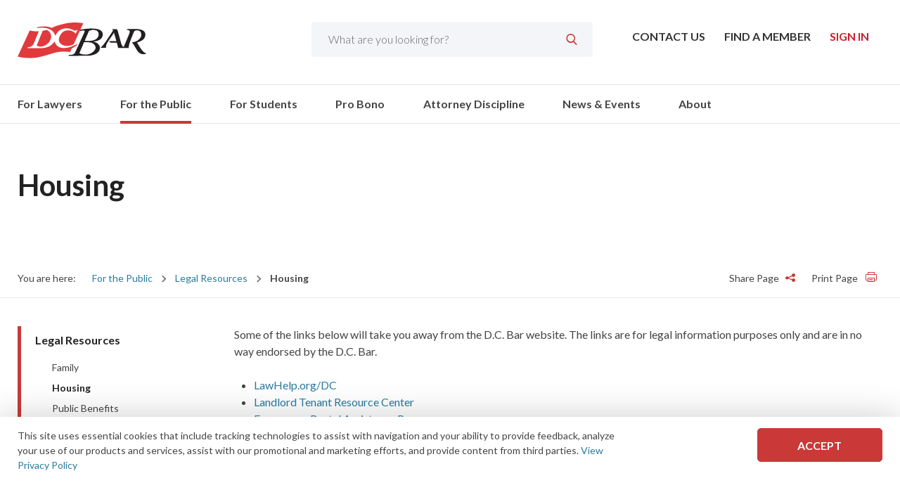

--- FILE ---
content_type: text/html; charset=utf-8
request_url: https://dcbar.org/for-the-public/legal-resources/housing
body_size: 15625
content:

<!DOCTYPE html>
<html class="no-js" lang="en" prefix="og: http://ogp.me/ns#">
<head><script>(function(w,i,g){w[g]=w[g]||[];if(typeof w[g].push=='function')w[g].push(i)})
(window,'G-FSMXY12S8Z','google_tags_first_party');</script><script async src="/gi0z/"></script>
			<script>
				window.dataLayer = window.dataLayer || [];
				function gtag(){dataLayer.push(arguments);}
				gtag('js', new Date());
				gtag('set', 'developer_id.dYzg1YT', true);
				gtag('config', 'G-FSMXY12S8Z');
			</script>
			
    <meta charset="utf-8" />

    <link rel="stylesheet" property="stylesheet" href="/styles/main.css" type="text/css">
    <link href="https://fonts.googleapis.com/css?family=Lato:300,400,700&display=swap" rel="stylesheet">
    <meta name="viewport" content="width=device-width, initial-scale=1">

    <link rel="shortcut icon" href="/assets/images/favicon/favicon.ico" />
	
	

	
    <script src="https://cdnjs.cloudflare.com/ajax/libs/modernizr/2.8.3/modernizr.min.js"></script>
    <script>
        document.querySelector('html').classList.remove('no-js');
    </script>

    <script src="//ajax.googleapis.com/ajax/libs/jquery/3.2.1/jquery.min.js"></script>
<script>(window.jQuery)||document.write('<script src="/bundles/jquery"><\/script>');</script>



    <script src='https://www.google.com/recaptcha/api.js?render=6LccacgUAAAAAIJ04Dz9kclb360J0jax7yygNjco'></script>

    <title>DC Bar - Housing</title>
    <link rel="canonical" href="https://dcbar.org/for-the-public/legal-resources/housing" />
        <meta name="description" content="Legal resources for Housing">
    <meta property="og:title" content="DC Bar - Housing">
        <meta property="og:description" content="Legal resources for Housing">
        <meta property="og:image" content="https://dcbar.org/getmedia/c8ee7a72-88f2-4b5b-8aeb-bfb4f2894ecd/VolunteerCommunities?width=299&amp;height=204&amp;ext=.jpg">
        <meta property="og:image:secure_url" content="https://dcbar.org/getmedia/c8ee7a72-88f2-4b5b-8aeb-bfb4f2894ecd/VolunteerCommunities?width=299&amp;height=204&amp;ext=.jpg">
    <meta property="og:url" content="https://dcbar.org/for-the-public/legal-resources/housing">
    <meta property="twitter:title" content="DC Bar - Housing">
        <meta property="twitter:description" content="Legal resources for Housing">
        <meta property="twitter:image" content="https://dcbar.org/getmedia/c8ee7a72-88f2-4b5b-8aeb-bfb4f2894ecd/VolunteerCommunities?width=299&amp;height=204&amp;ext=.jpg">
    <meta property="twitter:card" content="summary">
        <meta name="twitter:site" content="@DC_Bar">
        <meta property="fb:app_id" content="227671494991274" />

<!-- Start GPT Tag -->
<script async src='https://securepubads.g.doubleclick.net/tag/js/gpt.js'></script>
<script>
  window.googletag = window.googletag || {cmd: []};
  googletag.cmd.push(function() {
    var mapping1 = googletag.sizeMapping()
                            .addSize([0, 0], [[300, 250]])
                            .addSize([748, 200], [[728, 90]])
                            .build();

    googletag.defineSlot('/22125354192/dcbar_incontent_1', [[728,90],[300,250]], 'div-gpt-ad-7490083-1')
             .defineSizeMapping(mapping1)
             .addService(googletag.pubads());
    googletag.defineSlot('/22125354192/dcbar_incontent_2', [[728,90],[300,250]], 'div-gpt-ad-7490083-2')
             .defineSizeMapping(mapping1)
             .addService(googletag.pubads());

    googletag.pubads().enableSingleRequest();
    googletag.pubads().collapseEmptyDivs();
    googletag.enableServices();
  });
</script>
<!-- End GPT Tag -->

<!-- Start ticket number 44328 for ProBono -->

<!-- Google tag (gtag.js) -->
<script async src=https://www.googletagmanager.com/gtag/js?id=AW-16970152900>
</script>

<script>
window.dataLayer = window.dataLayer || [];
function gtag(){dataLayer.push(arguments);}
gtag('js', new Date());
gtag('config', 'AW-16970152900');
</script>
<!-- End ticket number 44328 for ProBono -->

<!-- Fathom Analytics - Testing 9/9/2025 -->
<script src="https://cdn.usefathom.com/script.js" data-site="WQEKYVJZ" defer></script>
<!-- / Fathom -->


<!-- Facebook Meta Pixel Code (Aug 20, 2025) -->
<script>
!function(f,b,e,v,n,t,s)
{if(f.fbq)return;n=f.fbq=function(){n.callMethod?
n.callMethod.apply(n,arguments):n.queue.push(arguments)};
if(!f._fbq)f._fbq=n;n.push=n;n.loaded=!0;n.version='2.0';
n.queue=[];t=b.createElement(e);t.async=!0;
t.src=v;s=b.getElementsByTagName(e)[0];
s.parentNode.insertBefore(t,s)}(window, document,'script',
'https://connect.facebook.net/en_US/fbevents.js');
fbq('init', '1186403196554604');
fbq('track', 'PageView');
</script>
<noscript><img height="1" width="1" style="display:none"
src="https://www.facebook.com/tr?id=1186403196554604&ev=PageView&noscript=1"
/></noscript>

<!-- End Facebook Meta Pixel Code -->

<!-- Facebook Meta Pixel verification Code (domain) -->
<meta name="facebook-domain-verification" content="akajhzmts08atya63ongwp5tl1ry8t" />
<!-- End Facebook Meta Pixel verification Code (domain -->
	
</head>
<body class="dcbar">


    <!-- Linkidin Insight tag (September 6, 2024)-->
    <script type="text/javascript"> _link=din_partner_id = "4384516"; window._linkedin_data_partner_ids =3D window._linkedin_data_partner_ids || []; window._linkedin_data_partner_=ds.push(_linkedin_partner_id); </script><script type="text=javascript"> (function(l) { if (!l){window.lintrk = function(a,b={window.lintrk.q.push([a,b])}; window.lintrk.q=[]} var s = document.ge=ElementsByTagName("script")[0]; var b = document.createElement="script"); b.type = "text/javascript";b.async = tr=e; b.src = "https://snap.licdn.com/li.lms-analytics/insig=t.min.js"; s.parentNode.insertBefore(b, s);})(window.lintrk); <=/script> <noscript> <img height="1" width="=" style="display:none;" alt="" src="https://px.ads.linkedin.com/collect/?pid=4384516&fm==gif" /> </noscript>
    <!-- End Linkidin Insight tag (September 6, 2024) -->
 
    <!-- Linkidin Insight tag (March 12, 2024)-->
    <script type="text/javascript">_linkedin_partner_id = "4384516"; window._linkedin_data_partner_ids = window._linkedin_data_partner_ids || []; window._linkedin_data_partner_ids.push(_linkedin_partner_id);</script>
    <script type="text/javascript">(function (l) { if (!l) { window.lintrk = function (a, b) { window.lintrk.q.push([a, b]) }; window.lintrk.q = [] } var s = document.getElementsByTagName("script")[0]; var b = document.createElement("script"); b.type = "text/javascript"; b.async = true; b.src = "https://snap.licdn.com/li.lms-analytics/insight.min.js"; s.parentNode.insertBefore(b, s); })(window.lintrk);</script> <noscript> <img height="1" width="1" style="display:none;" alt="" src="https://px.ads.linkedin.com/collect/?pid=4384516&fmt=gif" /> </noscript>
    <!-- End Linkidin Insight tag (March 12, 2024) -->

    <!-- Google Tag Manager (noscript) -->
    <noscript>
        <iframe src="https://www.googletagmanager.com/ns.html?id=GTM-PHPCLSP"
                height="0" width="0" style="display:none;visibility:hidden"></iframe>
    </noscript>
    <!-- End Google Tag Manager (noscript) -->

    <div>
        <header class="o-wrapper c-header" id="header">



            <div class="o-container c-header-top">
                <a href="/" class="c-logo"><img src="/assets/images/logo.svg" alt="DC Bar Logo" /></a>



<nav class="c-utility-menu">
    <ul>

        <li>
            <a href="/About/Contact">
                Contact Us
            </a>
        </li>

        <li>
            <a href="https://my.dcbar.org/memberdirectory">
                Find a Member
            </a>
        </li>

            <li class="c-account-menu__btn logged-out">
                <span><a href="/login?returnUrl=%2Ffor-the-public%2Flegal-resources%2Fhousing">Sign In</a></span>
            </li>


    </ul>
</nav>

<div class="c-site-search">
    <label for="search-box" class="sr-only">Search</label>
    <input name="search" maxlength="100" id="search-box" value="" placeholder="What are you looking for?" autocomplete="off" type="search" data-url="/search">
    <input type="submit" name="c-search-btn" id="c-search-btn" value="&#xe902;" class="moon-search" />
</div>

                <div class="c-header-menu-wrapper">
                    <a href="#menu" class="c-menu-btn moon-hamburger" title="Menu"><span class="sr-only">Toggle Mobile Menu</span></a>
    <div class="c-search-btn">
        <span class="moon-search"></span>
    </div>


                        <a href="/login" class="c-myaccount-btn" title="My Account" aria-label="My Account button">
                            <span class="moon-user4" aria-hidden="true"></span>
                        </a>
                </div>

            </div>
    <div class="c-search-drop">
        <div class="o-container">
            <div class="c-search--close">
                <span class="moon-x"></span>
            </div>
            <label for="search-box-mob" class="sr-only" displaycolon="true" style="display:none;">Search</label>
            <input name="search" maxlength="100" id="search-box-mob" class="search-box" value="" placeholder="What are you looking for?" autocomplete="off" type="search" data-url="/search">
            <button name="c-search-btn" id="c-search-btn-mob" value="Search" class="c-search-btn" aria-label="Submit Search" title="Submit Search">
                <span class="moon-search" aria-hidden="true"></span>
            </button>
        </div>
    </div>

  <div class="c-main-nav--wrapper">
    <div class="o-container">
      <nav class="c-main-nav">
        <ul>
            <li class="">
              <a href="/for-lawyers" target="_self">
                For Lawyers               </a>
                <div class="c-mega-menu">
                  <div class="o-container">
                    <ul class="sidenav">
                        <li class="">
                          <a href="/for-lawyers/mydclawyer" target="_self">
                            MyDCLawyer                           </a>
                          <div class="c-mega-menu--main">
                            <div class="c-mega-menu--innerlinks">
                                <h3 class="title">
                                  <a href="/for-lawyers/mydclawyer" target="_self">
                                    MyDCLawyer                                   </a>
                                </h3>
                                <ul>
                                    <li>
                                      <a href="/for-lawyers/mydclawyer/mydclawyer-profile-guidelines" target="_self">
                                        MyDCLawyer Profile Guidelines                                       </a>
                                    </li>
                                </ul>

                            </div>
                          </div>
                        </li>
                        <li class="">
                          <a href="/for-lawyers/membership" target="_self">
                            Membership                           </a>
                          <div class="c-mega-menu--main">
                            <div class="c-mega-menu--innerlinks">
                                <h3 class="title">
                                  <a href="/for-lawyers/membership" target="_self">
                                    Membership                                   </a>
                                </h3>
                                <ul>
                                    <li>
                                      <a href="/for-lawyers/membership/frequently-asked-questions" target="_self">
                                        Frequently Asked Questions                                       </a>
                                    </li>
                                    <li>
                                      <a href="/for-lawyers/membership/certificates-forms" target="_self">
                                        Certificates &amp; Forms                                       </a>
                                    </li>
                                    <li>
                                      <a href="/for-lawyers/membership/how-to-join" target="_self">
                                        How to Join                                       </a>
                                    </li>
                                    <li>
                                      <a href="/for-lawyers/membership/member-connection-suite" target="_self">
                                        Member Connection Suite                                       </a>
                                    </li>
                                    <li>
                                      <a href="/for-lawyers/membership/member-benefits" target="_self">
                                        Member Benefits                                       </a>
                                    </li>
                                    <li>
                                      <a href="/for-lawyers/membership/free-trust-accounting-billing-software-by-smokebal" target="_self">
                                        Free Trust Accounting &amp; Billing Software by Smokeball                                       </a>
                                    </li>
                                    <li>
                                      <a href="/for-lawyers/membership/new-members" target="_self">
                                        New Members                                       </a>
                                    </li>
                                    <li>
                                      <a href="/for-lawyers/membership/membership-classes-fees" target="_self">
                                        Membership Classes &amp; Fees                                       </a>
                                    </li>
                                    <li>
                                      <a href="/for-lawyers/membership/district-of-columbia-practice-manual" target="_self">
                                        District of Columbia Practice Manual                                       </a>
                                    </li>
                                </ul>

                            </div>
                          </div>
                        </li>
                        <li class="">
                          <a href="/for-lawyers/continuing-legal-education" target="_self">
                            Continuing Legal Education                           </a>
                          <div class="c-mega-menu--main">
                            <div class="c-mega-menu--innerlinks">
                                <h3 class="title">
                                  <a href="/for-lawyers/continuing-legal-education" target="_self">
                                    Continuing Legal Education                                   </a>
                                </h3>
                                <ul>
                                    <li>
                                      <a href="/for-lawyers/continuing-legal-education/why-d-c-bar-cle" target="_self">
                                        Why D.C. Bar CLE?                                       </a>
                                    </li>
                                    <li>
                                      <a href="/for-lawyers/continuing-legal-education/mcle-credit" target="_self">
                                        MCLE Credit                                       </a>
                                    </li>
                                    <li>
                                      <a href="https://dcbar.inreachce.com/SearchResults?searchType=1&amp;category=b7426509-0fca-4650-bf8a-8c9ace05de88#page-6" target="_self">
                                        Courses                                       </a>
                                    </li>
                                    <li>
                                      <a href="https://cle-abroad.wetravel.com/trips/cle-abroad-in-morocco-d-c-bar-cle-abroad-13993246" target="_self">
                                        CLE Abroad                                       </a>
                                    </li>
                                    <li>
                                      <a href="/for-lawyers/continuing-legal-education/cle-passport" target="_self">
                                        CLE Passport                                       </a>
                                    </li>
                                    <li>
                                      <a href="https://dcbar.inreachce.com/SearchResults?searchType=1&amp;category=b7426509-0fca-4650-bf8a-8c9ace05de88&amp;mediaType=b5f0dd3b-8366-4042-8190-b5b765ac3d9b" target="_self">
                                        Publications                                       </a>
                                    </li>
                                    <li>
                                      <a href="/for-lawyers/continuing-legal-education/paralegal-and-legal-assistant-training-program" target="_self">
                                        Paralegal and Legal Assistant Training Program                                       </a>
                                    </li>
                                    <li>
                                      <a href="/for-lawyers/continuing-legal-education/faq-and-contact-information" target="_self">
                                        FAQ and Contact Information                                       </a>
                                    </li>
                                    <li>
                                      <a href="/for-lawyers/continuing-legal-education/ai-chatgpt-basics-series" target="_self">
                                        AI &amp; ChatGPT Basics Series                                       </a>
                                    </li>
                                </ul>

                            </div>
                          </div>
                        </li>
                        <li class="">
                          <a href="/for-lawyers/communities" target="_self">
                            Communities                           </a>
                          <div class="c-mega-menu--main">
                            <div class="c-mega-menu--innerlinks">
                                <h3 class="title">
                                  <a href="/for-lawyers/communities" target="_self">
                                    Communities                                   </a>
                                </h3>
                                <ul>
                                    <li>
                                      <a href="/for-lawyers/communities/join-a-community" target="_self">
                                        Join A Community                                       </a>
                                    </li>
                                    <li>
                                      <a href="/for-lawyers/communities" target="_self">
                                        About Communities                                       </a>
                                    </li>
                                    <li>
                                      <a href="https://dcbar.inreachce.com/SearchResults?searchType=1&amp;category=aee9a710-e1ad-4426-bf96-9195120ef727" target="_self">
                                        Programs and Events                                       </a>
                                    </li>
                                    <li>
                                      <a href="https://dcbar.inreachce.com/SearchResults?searchType=1&amp;mediaType=b5f0dd3b-8366-4042-8190-b5b765ac3d9b" target="_self">
                                        Publications                                       </a>
                                    </li>
                                    <li>
                                      <a href="/for-lawyers/communities/connect" target="_self">
                                        Connect                                       </a>
                                    </li>
                                    <li>
                                      <a href="/for-lawyers/communities/leadership-resource-portals" target="_self">
                                        Leadership Resource Portals                                       </a>
                                    </li>
                                    <li>
                                      <a href="https://dcbar.inreachce.com/SearchResults?searchType=1&amp;category=aee9a710-e1ad-4426-bf96-9195120ef727&amp;mediaType=625ed020-0935-42e5-af03-cd03815ef00a" target="_self">
                                        Communities On-Demand Library                                       </a>
                                    </li>
                                    <li>
                                      <a href="/for-lawyers/communities/public-statements" target="_self">
                                        Public Statements                                       </a>
                                    </li>
                                    <li>
                                      <a href="/for-lawyers/communities/communities-elections" target="_self">
                                        Communities Elections                                       </a>
                                    </li>
                                    <li>
                                      <a href="https://my.dcbar.org/DCBarCommunitiesCommittee" target="_self">
                                        Leadership                                       </a>
                                    </li>
                                    <li>
                                      <a href="/for-lawyers/communities/podcasts" target="_self">
                                        Podcasts                                       </a>
                                    </li>
                                    <li>
                                      <a href="/for-lawyers/communities/diversity,-equity,-inclusion,-and-accessibility-re" target="_self">
                                        Diversity, Equity, Inclusion, and Accessibility Resources                                       </a>
                                    </li>
                                    <li>
                                      <a href="/for-lawyers/communities/communities-newsletter" target="_self">
                                        Communities Newsletter                                       </a>
                                    </li>
                                    <li>
                                      <a href="/for-lawyers/communities/annual-well-being-summit" target="_self">
                                        Annual Well-Being Summit                                       </a>
                                    </li>
                                    <li>
                                      <a href="/for-lawyers/communities/d-c-bar-communities-lawyer-of-the-year-awards" target="_self">
                                        D.C. Bar Communities Lawyer of the Year Awards                                       </a>
                                    </li>
                                </ul>

                            </div>
                          </div>
                        </li>
                        <li class="">
                          <a href="/for-lawyers/legal-ethics" target="_self">
                            Legal Ethics                           </a>
                          <div class="c-mega-menu--main">
                            <div class="c-mega-menu--innerlinks">
                                <h3 class="title">
                                  <a href="/for-lawyers/legal-ethics" target="_self">
                                    Legal Ethics                                   </a>
                                </h3>
                                <ul>
                                    <li>
                                      <a href="/for-lawyers/legal-ethics/rules-of-professional-conduct" target="_self">
                                        Rules of Professional Conduct                                       </a>
                                    </li>
                                    <li>
                                      <a href="/for-lawyers/legal-ethics/ethics-opinions-210-present" target="_self">
                                        Ethics Opinions 210-Present                                       </a>
                                    </li>
                                    <li>
                                      <a href="/for-lawyers/legal-ethics/ask-the-ethics-experts" target="_self">
                                        Ask the Ethics Experts                                       </a>
                                    </li>
                                    <li>
                                      <a href="/for-lawyers/legal-ethics/court-of-appeals-adopts-amendments-to-iolta-rules" target="_self">
                                        Court of Appeals Adopts Amendments to IOLTA Rules                                       </a>
                                    </li>
                                    <li>
                                      <a href="/for-lawyers/legal-ethics/ethics-advice" target="_self">
                                        Ethics Advice                                       </a>
                                    </li>
                                    <li>
                                      <a href="/for-lawyers/legal-ethics/ethics-opinions-substantively-affected-by-the-amen" target="_self">
                                        Ethics Opinions Substantively Affected by the Amended Rules                                       </a>
                                    </li>
                                    <li>
                                      <a href="/for-lawyers/legal-ethics/d-c-bar-voluntary-standards-of-civility-in-profess" target="_self">
                                        D.C. Bar Voluntary Standards of Civility in Professional Conduct                                       </a>
                                    </li>
                                    <li>
                                      <a href="https://dcbar.inreachce.com/SearchResults?searchType=1&amp;mediaType=b5f0dd3b-8366-4042-8190-b5b765ac3d9b" target="_self">
                                        Publications                                       </a>
                                    </li>
                                    <li>
                                      <a href="/for-lawyers/legal-ethics/additional-resources" target="_self">
                                        Additional Resources                                       </a>
                                    </li>
                                    <li>
                                      <a href="/for-lawyers/legal-ethics/speaking-of-ethics-columns" target="_self">
                                        Speaking of Ethics Columns                                       </a>
                                    </li>
                                    <li>
                                      <a href="/for-lawyers/legal-ethics/legal-ethics-opinions-2-209" target="_self">
                                        Legal Ethics Opinions 2-209                                       </a>
                                    </li>
                                </ul>

                            </div>
                          </div>
                        </li>
                        <li class="">
                          <a href="/for-lawyers/practice-management-advisory-service" target="_self">
                            Practice Management Advisory Service                           </a>
                          <div class="c-mega-menu--main">
                            <div class="c-mega-menu--innerlinks">
                                <h3 class="title">
                                  <a href="/for-lawyers/practice-management-advisory-service" target="_self">
                                    Practice Management Advisory Service                                   </a>
                                </h3>
                                <ul>
                                    <li>
                                      <a href="/for-lawyers/practice-management-advisory-service/courses-and-trainings" target="_self">
                                        Courses and Trainings                                       </a>
                                    </li>
                                    <li>
                                      <a href="/about/faqs?id=3245" target="_blank">
                                        Frequently Asked Questions                                       </a>
                                    </li>
                                    <li>
                                      <a href="/for-lawyers/practice-management-advisory-service/get-advice" target="_self">
                                        Get Advice                                       </a>
                                    </li>
                                    <li>
                                      <a href="/for-lawyers/practice-management-advisory-service/get-advice" target="_self">
                                        Practice Management Advisor Assessment                                       </a>
                                    </li>
                                    <li>
                                      <a href="/for-lawyers/practice-management-advisory-service/practice-tips-and-compliance" target="_self">
                                        Practice Tips and Compliance                                       </a>
                                    </li>
                                    <li>
                                      <a href="/for-lawyers/practice-management-advisory-service/mentoring-resource" target="_self">
                                        Mentoring Resource                                       </a>
                                    </li>
                                </ul>

                            </div>
                          </div>
                        </li>
                        <li class="">
                          <a href="/for-lawyers/mandatory-course" target="_self">
                            Mandatory Course                            </a>
                          <div class="c-mega-menu--main">
                            <div class="c-mega-menu--innerlinks">
                                <h3 class="title">
                                  <a href="/for-lawyers/mandatory-course" target="_self">
                                    Mandatory Course                                    </a>
                                </h3>
                                <ul>
                                    <li>
                                      <a href="/for-lawyers/mandatory-course/process-for-new-admittees" target="_self">
                                        Process for New Admittees                                       </a>
                                    </li>
                                    <li>
                                      <a href="/for-lawyers/mandatory-course/process-for-other-members" target="_self">
                                        Process for Other Members                                       </a>
                                    </li>
                                </ul>

                            </div>
                          </div>
                        </li>
                        <li class="">
                          <a href="/for-lawyers/lawyer-assistance-program" target="_self">
                            Lawyer Assistance Program                           </a>
                          <div class="c-mega-menu--main">
                            <div class="c-mega-menu--innerlinks">
                                <h3 class="title">
                                  <a href="/for-lawyers/lawyer-assistance-program" target="_self">
                                    Lawyer Assistance Program                                   </a>
                                </h3>
                                <ul>
                                    <li>
                                      <a href="/for-lawyers/lawyer-assistance-program/who-we-are" target="_self">
                                        Who We Are                                        </a>
                                    </li>
                                    <li>
                                      <a href="/for-lawyers/lawyer-assistance-program/what-we-do" target="_self">
                                        What We Do                                        </a>
                                    </li>
                                    <li>
                                      <a href="/for-lawyers/lawyer-assistance-program/who-we-help" target="_self">
                                        Who We Help                                       </a>
                                    </li>
                                    <li>
                                      <a href="/for-lawyers/lawyer-assistance-program/we-can-help-with" target="_self">
                                        We Can Help With                                       </a>
                                    </li>
                                </ul>

                            </div>
                          </div>
                        </li>
                        <li class="">
                          <a href="/for-lawyers/career-center" target="_self">
                            Career Center                           </a>
                          <div class="c-mega-menu--main">
                            <div class="c-mega-menu--innerlinks">
                                <h3 class="title">
                                  <a href="/for-lawyers/career-center" target="_self">
                                    Career Center                                   </a>
                                </h3>
                                <ul>
                                    <li>
                                      <a href="/for-lawyers/career-center/career-assistance" target="_self">
                                        Career Assistance                                       </a>
                                    </li>
                                    <li>
                                      <a href="/for-lawyers/career-center/new-member-reception" target="_self">
                                        New Member Reception                                       </a>
                                    </li>
                                    <li>
                                      <a href="/for-lawyers/career-center/court-news-and-judicial-notices" target="_self">
                                        Court News and Judicial Notices                                       </a>
                                    </li>
                                </ul>

                            </div>
                          </div>
                        </li>
                        <li class="">
                          <a href="/for-lawyers/external-resources" target="_self">
                            External Resources                           </a>
                          <div class="c-mega-menu--main">
                            <div class="c-mega-menu--innerlinks">
                                <h3 class="title">
                                  <a href="/for-lawyers/external-resources" target="_self">
                                    External Resources                                   </a>
                                </h3>
                                <ul>
                                    <li>
                                      <a href="/for-lawyers/external-resources/legal-links" target="_self">
                                        Legal Links                                       </a>
                                    </li>
                                    <li>
                                      <a href="/for-lawyers/external-resources/research" target="_self">
                                        Research                                       </a>
                                    </li>
                                    <li>
                                      <a href="/for-lawyers/external-resources/voluntary-bars" target="_self">
                                        Voluntary Bars                                       </a>
                                    </li>
                                </ul>

                            </div>
                          </div>
                        </li>
                        <li class=" nochild">
                          <a href="/for-lawyers/fee-dispute-program" target="_self">
                            Fee Dispute Program                           </a>
                          <div class="c-mega-menu--main">
                            <div class="c-mega-menu--innerlinks">

                            </div>
                          </div>
                        </li>

                      <li class="view-all"><a href="/for-lawyers" target="_self">View All For Lawyers</a></li>
                    </ul>
                    <div class="c-mega-menu--feature" style="display:none;">
                    </div>
                  </div>
                </div>

            </li>
            <li class="current">
              <a href="/for-the-public" target="_self">
                For the Public               </a>
                <div class="c-mega-menu">
                  <div class="o-container">
                    <ul class="sidenav">
                        <li class="current">
                          <a href="/for-the-public/legal-resources" target="_self">
                            Legal Resources                           </a>
                          <div class="c-mega-menu--main">
                            <div class="c-mega-menu--innerlinks">
                                <h3 class="title">
                                  <a href="/for-the-public/legal-resources" target="_self">
                                    Legal Resources                                   </a>
                                </h3>
                                <ul>
                                    <li>
                                      <a href="/for-the-public/legal-resources/family" target="_self">
                                        Family                                       </a>
                                    </li>
                                    <li>
                                      <a href="/for-the-public/legal-resources/housing" target="_self">
                                        Housing                                       </a>
                                    </li>
                                    <li>
                                      <a href="/for-the-public/legal-resources/public-benefits" target="_self">
                                        Public Benefits                                       </a>
                                    </li>
                                    <li>
                                      <a href="/for-the-public/legal-resources/corporation" target="_self">
                                        Corporation                                       </a>
                                    </li>
                                    <li>
                                      <a href="/for-the-public/legal-resources/environment" target="_self">
                                        Environment                                       </a>
                                    </li>
                                    <li>
                                      <a href="/for-the-public/legal-resources/estates" target="_self">
                                        Estates                                       </a>
                                    </li>
                                </ul>

                            </div>
                          </div>
                        </li>
                        <li class="">
                          <a href="/for-the-public/resolve-attorney-problems" target="_self">
                            Resolve Attorney Problems                           </a>
                          <div class="c-mega-menu--main">
                            <div class="c-mega-menu--innerlinks">
                                <h3 class="title">
                                  <a href="/for-the-public/resolve-attorney-problems" target="_self">
                                    Resolve Attorney Problems                                   </a>
                                </h3>
                                <ul>
                                    <li>
                                      <a href="/for-the-public/resolve-attorney-problems/clients’-security-fund" target="_self">
                                        Clients’ Security Fund                                       </a>
                                    </li>
                                    <li>
                                      <a href="/for-the-public/resolve-attorney-problems/fee-dispute-program" target="_self">
                                        Fee Dispute Program                                       </a>
                                    </li>
                                    <li>
                                      <a href="/attorney-discipline/office-of-disciplinary-counsel/filing-a-complaint" target="_self">
                                        File a Complaint                                       </a>
                                    </li>
                                </ul>

                            </div>
                          </div>
                        </li>
                        <li class=" nochild">
                          <a href="/pro-bono/free-legal-help" target="_self">
                            Free Legal Help                           </a>
                          <div class="c-mega-menu--main">
                            <div class="c-mega-menu--innerlinks">

                            </div>
                          </div>
                        </li>
                        <li class=" nochild">
                          <a href="/for-the-public/hiring-a-lawyer" target="_self">
                            Hiring a Lawyer                           </a>
                          <div class="c-mega-menu--main">
                            <div class="c-mega-menu--innerlinks">

                            </div>
                          </div>
                        </li>
                        <li class=" nochild">
                          <a href="/for-the-public/representing-yourself" target="_self">
                            Representing Yourself                           </a>
                          <div class="c-mega-menu--main">
                            <div class="c-mega-menu--innerlinks">

                            </div>
                          </div>
                        </li>
                        <li class=" nochild">
                          <a href="https://www.dccourts.gov/" target="_blank">
                            D.C. Courts                           </a>
                          <div class="c-mega-menu--main">
                            <div class="c-mega-menu--innerlinks">

                            </div>
                          </div>
                        </li>
                        <li class=" nochild">
                          <a href="/for-the-public/file-a-judicial-complaint" target="_self">
                            File a Judicial Complaint                           </a>
                          <div class="c-mega-menu--main">
                            <div class="c-mega-menu--innerlinks">

                            </div>
                          </div>
                        </li>

                      <li class="view-all"><a href="/for-the-public" target="_self">View All For the Public</a></li>
                    </ul>
                    <div class="c-mega-menu--feature" style="display:none;">
                    </div>
                  </div>
                </div>

            </li>
            <li class="">
              <a href="/for-students" target="_self">
                For Students               </a>
                <div class="c-mega-menu">
                  <div class="o-container">
                    <ul class="sidenav">
                        <li class=" nochild">
                          <a href="/for-lawyers/membership/how-to-join" target="_self">
                            Joining the D.C. Bar                           </a>
                          <div class="c-mega-menu--main">
                            <div class="c-mega-menu--innerlinks">

                            </div>
                          </div>
                        </li>
                        <li class=" nochild">
                          <a href="/for-lawyers/communities/join-a-community/law-student" target="_self">
                            Law Student Community                           </a>
                          <div class="c-mega-menu--main">
                            <div class="c-mega-menu--innerlinks">

                            </div>
                          </div>
                        </li>
                        <li class=" nochild">
                          <a href="/for-lawyers/lawyer-assistance-program/who-we-help/law-students" target="_self">
                            Lawyer Assistance Program for Law Students                           </a>
                          <div class="c-mega-menu--main">
                            <div class="c-mega-menu--innerlinks">

                            </div>
                          </div>
                        </li>
                        <li class=" nochild">
                          <a href="/for-students/pro-bono-opportunities-for-law-students" target="_self">
                            Pro Bono Opportunities for Law Students                           </a>
                          <div class="c-mega-menu--main">
                            <div class="c-mega-menu--innerlinks">

                            </div>
                          </div>
                        </li>

                      <li class="view-all"><a href="/for-students" target="_self">View All For Students</a></li>
                    </ul>
                    <div class="c-mega-menu--feature" style="display:none;">
                    </div>
                  </div>
                </div>

            </li>
            <li class="">
              <a href="/pro-bono" target="_self">
                Pro Bono               </a>
                <div class="c-mega-menu">
                  <div class="o-container">
                    <ul class="sidenav">
                        <li class="">
                          <a href="/pro-bono/about-the-center" target="_self">
                            About the Center                           </a>
                          <div class="c-mega-menu--main">
                            <div class="c-mega-menu--innerlinks">
                                <h3 class="title">
                                  <a href="/pro-bono/about-the-center" target="_self">
                                    About the Center                                   </a>
                                </h3>
                                <ul>
                                    <li>
                                      <a href="/pro-bono/about-the-center/making-a-difference-pro-bono-center-success-storie" target="_self">
                                         Successes                                       </a>
                                    </li>
                                    <li>
                                      <a href="/pro-bono/about-the-center/pro-bono-center-leadership" target="_self">
                                        Pro Bono Center Leadership                                       </a>
                                    </li>
                                    <li>
                                      <a href="/pro-bono/about-the-center/pro-bono-center-staff" target="_self">
                                        Pro Bono Center Staff                                       </a>
                                    </li>
                                    <li>
                                      <a href="/pro-bono/about-the-center/reports-and-financial-information" target="_self">
                                        Reports and Financial Information                                       </a>
                                    </li>
                                    <li>
                                      <a href="/pro-bono/about-the-center/newsletter-archive" target="_self">
                                        Newsletter Archive                                       </a>
                                    </li>
                                    <li>
                                      <a href="/pro-bono/about-the-center/our-mission,-vision-and-values" target="_self">
                                        Our Mission, Vision and Values                                       </a>
                                    </li>
                                    <li>
                                      <a href="/pro-bono/about-the-center/accessibility" target="_self">
                                        Accessibility                                       </a>
                                    </li>
                                </ul>

                            </div>
                          </div>
                        </li>
                        <li class=" nochild">
                          <a href="/pro-bono/news" target="_self">
                            News                           </a>
                          <div class="c-mega-menu--main">
                            <div class="c-mega-menu--innerlinks">

                            </div>
                          </div>
                        </li>
                        <li class="">
                          <a href="/pro-bono/volunteer-opportunities" target="_self">
                            Volunteer Opportunities                           </a>
                          <div class="c-mega-menu--main">
                            <div class="c-mega-menu--innerlinks">
                                <h3 class="title">
                                  <a href="/pro-bono/volunteer-opportunities" target="_self">
                                    Volunteer Opportunities                                   </a>
                                </h3>
                                <ul>
                                    <li>
                                      <a href="/pro-bono/volunteer-opportunities/how-to-volunteer" target="_self">
                                        How to Volunteer                                       </a>
                                    </li>
                                    <li>
                                      <a href="/pro-bono/volunteer-opportunities/meet-our-volunteers" target="_self">
                                        Meet Our Volunteers                                       </a>
                                    </li>
                                </ul>

                            </div>
                          </div>
                        </li>
                        <li class="">
                          <a href="/pro-bono/resources-and-training" target="_self">
                            Resources and Training                           </a>
                          <div class="c-mega-menu--main">
                            <div class="c-mega-menu--innerlinks">
                                <h3 class="title">
                                  <a href="/pro-bono/resources-and-training" target="_self">
                                    Resources and Training                                   </a>
                                </h3>
                                <ul>
                                    <li>
                                      <a href="/pro-bono/resources-and-training/pro-bono-center-training-program" target="_self">
                                        Pro Bono Center Training Program                                       </a>
                                    </li>
                                    <li>
                                      <a href="/pro-bono/resources-and-training/pro-bono-partnership" target="_self">
                                        Pro Bono Partnership                                       </a>
                                    </li>
                                    <li>
                                      <a href="/pro-bono/resources-and-training/learning-from-success" target="_self">
                                        Learning from Success                                       </a>
                                    </li>
                                    <li>
                                      <a href="/pro-bono/resources-and-training/probono-net-dc" target="_self">
                                        Probono.net/dc                                       </a>
                                    </li>
                                </ul>

                            </div>
                          </div>
                        </li>
                        <li class="">
                          <a href="/pro-bono/free-legal-help" target="_self">
                            Free Legal Help                           </a>
                          <div class="c-mega-menu--main">
                            <div class="c-mega-menu--innerlinks">
                                <h3 class="title">
                                  <a href="/pro-bono/free-legal-help" target="_self">
                                    Free Legal Help                                   </a>
                                </h3>
                                <ul>
                                    <li>
                                      <a href="/pro-bono/free-legal-help/help-for-individuals" target="_self">
                                        Help for Individuals                                       </a>
                                    </li>
                                    <li>
                                      <a href="/pro-bono/free-legal-help/help-for-nonprofits" target="_self">
                                        Help for Nonprofits                                       </a>
                                    </li>
                                    <li>
                                      <a href="/pro-bono/free-legal-help/help-for-small-businesses" target="_self">
                                        Help for Small Businesses                                       </a>
                                    </li>
                                    <li>
                                      <a href="/pro-bono/free-legal-help/lawhelp" target="_self">
                                        LawHelp                                       </a>
                                    </li>
                                </ul>

                            </div>
                          </div>
                        </li>
                        <li class=" nochild">
                          <a href="/pro-bono/donate" target="_self">
                            Donate                           </a>
                          <div class="c-mega-menu--main">
                            <div class="c-mega-menu--innerlinks">

                            </div>
                          </div>
                        </li>
                        <li class="">
                          <a href="/pro-bono/what-we-do" target="_self">
                            What We Do                           </a>
                          <div class="c-mega-menu--main">
                            <div class="c-mega-menu--innerlinks">
                                <h3 class="title">
                                  <a href="/pro-bono/what-we-do" target="_self">
                                    What We Do                                   </a>
                                </h3>
                                <ul>
                                    <li>
                                      <a href="/pro-bono/what-we-do/advice-referral-clinic" target="_self">
                                        Advice &amp; Referral Clinic                                       </a>
                                    </li>
                                    <li>
                                      <a href="/pro-bono/what-we-do/advocacy-justice-clinic" target="_self">
                                        Advocacy &amp; Justice Clinic                                       </a>
                                    </li>
                                    <li>
                                      <a href="/pro-bono/what-we-do/bankruptcy-clinic" target="_self">
                                        Bankruptcy Clinic                                       </a>
                                    </li>
                                    <li>
                                      <a href="/pro-bono/what-we-do/family-law-assistance-network" target="_self">
                                        Family Law Assistance Network                                       </a>
                                    </li>
                                    <li>
                                      <a href="/pro-bono/what-we-do/housing-right-to-counsel-project" target="_self">
                                        Housing Right to Counsel Project                                       </a>
                                    </li>
                                    <li>
                                      <a href="/pro-bono/what-we-do/immigration-legal-advice-referral-clinic" target="_self">
                                        Immigration Legal Advice &amp; Referral Clinic                                       </a>
                                    </li>
                                    <li>
                                      <a href="/pro-bono/what-we-do/legal-information-help-line" target="_self">
                                        Legal Information Help Line                                       </a>
                                    </li>
                                    <li>
                                      <a href="/pro-bono/what-we-do/nonprofit-small-business-legal-assistance" target="_self">
                                        Nonprofit &amp; Small Business Legal Assistance                                       </a>
                                    </li>
                                    <li>
                                      <a href="/pro-bono/what-we-do/future-planning-and-probate-program" target="_self">
                                        Future Planning and Probate Program                                       </a>
                                    </li>
                                </ul>

                            </div>
                          </div>
                        </li>

                      <li class="view-all"><a href="/pro-bono" target="_self">View All Pro Bono</a></li>
                    </ul>
                    <div class="c-mega-menu--feature" style="">
                          <a href="/pro-bono/donate" target="_self">
                            <img src="/getmedia/f120d652-5df0-4dd6-8528-a5585c53283e/PBC_45th-Ann_Logo_Horz?width=391&amp;height=86&amp;ext=.png" alt="Pro Bono Center Logo" />
                            <p class="title">Donate to the Pro Bono Center</p>
                          </a>
                        <span class="meta">Your contributions are making a difference in Washington, D.C. With your support, the Pro Bono Center’s innovative clinics, court-based resource centers, and projects will help more than 20,000 District residents living in poverty.</span>
                    </div>
                  </div>
                </div>

            </li>
            <li class="">
              <a href="/attorney-discipline" target="_self">
                Attorney Discipline               </a>
                <div class="c-mega-menu">
                  <div class="o-container">
                    <ul class="sidenav">
                        <li class=" nochild">
                          <a href="/attorney-discipline/for-the-public" target="_self">
                            For the Public                           </a>
                          <div class="c-mega-menu--main">
                            <div class="c-mega-menu--innerlinks">

                            </div>
                          </div>
                        </li>
                        <li class=" nochild">
                          <a href="/attorney-discipline/for-lawyers" target="_self">
                            For Lawyers                           </a>
                          <div class="c-mega-menu--main">
                            <div class="c-mega-menu--innerlinks">

                            </div>
                          </div>
                        </li>
                        <li class="">
                          <a href="/attorney-discipline/board-on-professional-responsibility" target="_self">
                            Board on Professional Responsibility                           </a>
                          <div class="c-mega-menu--main">
                            <div class="c-mega-menu--innerlinks">
                                <h3 class="title">
                                  <a href="/attorney-discipline/board-on-professional-responsibility" target="_self">
                                    Board on Professional Responsibility                                   </a>
                                </h3>
                                <ul>
                                    <li>
                                      <a href="/attorney-discipline/board-on-professional-responsibility/board" target="_self">
                                        Board                                       </a>
                                    </li>
                                    <li>
                                      <a href="/attorney-discipline/board-on-professional-responsibility/hearing-committee" target="_self">
                                        Hearing Committee                                       </a>
                                    </li>
                                    <li>
                                      <a href="/attorney-discipline/board-on-professional-responsibility/approved-iolta-depositories" target="_self">
                                        Approved IOLTA Depositories                                       </a>
                                    </li>
                                    <li>
                                      <a href="/attorney-discipline/board-on-professional-responsibility/office-of-the-executive-attorney" target="_self">
                                        Office of the Executive Attorney                                        </a>
                                    </li>
                                    <li>
                                      <a href="/attorney-discipline/board-on-professional-responsibility/rules-of-the-board-on-professional-responsibility" target="_self">
                                        Rules                                       </a>
                                    </li>
                                    <li>
                                      <a href="/attorney-discipline/board-on-professional-responsibility/hearing-and-oral-argument-schedule" target="_self">
                                        Hearing and Oral Argument Schedule                                       </a>
                                    </li>
                                    <li>
                                      <a href="/attorney-discipline/board-on-professional-responsibility/forms-and-documents" target="_self">
                                        Forms and Documents                                       </a>
                                    </li>
                                    <li>
                                      <a href="/attorney-discipline/board-on-professional-responsibility/annual-reports" target="_self">
                                        Annual Reports                                       </a>
                                    </li>
                                </ul>

                            </div>
                          </div>
                        </li>
                        <li class="">
                          <a href="/attorney-discipline/office-of-disciplinary-counsel" target="_self">
                            Office of Disciplinary Counsel                           </a>
                          <div class="c-mega-menu--main">
                            <div class="c-mega-menu--innerlinks">
                                <h3 class="title">
                                  <a href="/attorney-discipline/office-of-disciplinary-counsel" target="_self">
                                    Office of Disciplinary Counsel                                   </a>
                                </h3>
                                <ul>
                                    <li>
                                      <a href="/attorney-discipline/office-of-disciplinary-counsel/purpose-and-mission" target="_self">
                                        Purpose and Mission                                       </a>
                                    </li>
                                    <li>
                                      <a href="https://my.dcbar.org/certificates" target="_self">
                                        Certificate Concerning Discipline                                       </a>
                                    </li>
                                    <li>
                                      <a href="/attorney-discipline/office-of-disciplinary-counsel/filing-a-complaint" target="_self">
                                        Filing a Complaint                                       </a>
                                    </li>
                                    <li>
                                      <a href="/attorney-discipline/disciplinary-decisions" target="_self">
                                        Informal Admonitions                                       </a>
                                    </li>
                                    <li>
                                      <a href="/attorney-discipline/office-of-disciplinary-counsel/office-of-disciplinary-counsel-staff" target="_self">
                                        Office of Disciplinary Counsel Staff                                       </a>
                                    </li>
                                    <li>
                                      <a href="/attorney-discipline/office-of-disciplinary-counsel/disciplinary-counsel’s-column" target="_self">
                                        Disciplinary Counsel’s Column                                       </a>
                                    </li>
                                    <li>
                                      <a href="/About/FAQs?id=4970" target="_blank">
                                        Frequently Asked Questions                                       </a>
                                    </li>
                                </ul>

                            </div>
                          </div>
                        </li>
                        <li class=" nochild">
                          <a href="/attorney-discipline/pending-cases" target="_self">
                            Pending Cases                           </a>
                          <div class="c-mega-menu--main">
                            <div class="c-mega-menu--innerlinks">

                            </div>
                          </div>
                        </li>
                        <li class=" nochild">
                          <a href="/attorney-discipline/disciplinary-decisions" target="_self">
                            Disciplinary Decisions                           </a>
                          <div class="c-mega-menu--main">
                            <div class="c-mega-menu--innerlinks">

                            </div>
                          </div>
                        </li>
                        <li class="">
                          <a href="/attorney-discipline/attorney-discipline-news" target="_self">
                            Attorney Discipline News                           </a>
                          <div class="c-mega-menu--main">
                            <div class="c-mega-menu--innerlinks">
                                <h3 class="title">
                                  <a href="/attorney-discipline/attorney-discipline-news" target="_self">
                                    Attorney Discipline News                                   </a>
                                </h3>
                                <ul>
                                    <li>
                                      <a href="/attorney-discipline/attorney-discipline-news/administrative-order-2020-8-live-streams-of-hearin" target="_self">
                                        Administrative Order 2020-8:  Live Streams of Hearing Committee Proceedings                                       </a>
                                    </li>
                                    <li>
                                      <a href="/attorney-discipline/attorney-discipline-news/administrative-order-2023-1-return-to-in-person-pr" target="_self">
                                        Administrative Order 2023-1:  Return to In-Person Proceedings                                       </a>
                                    </li>
                                    <li>
                                      <a href="/attorney-discipline/attorney-discipline-news/the-court-of-appeals-makes-appointments-to-the-boa" target="_self">
                                        The Court of Appeals Makes Appointments to the Board on Professional Responsibility                                       </a>
                                    </li>
                                    <li>
                                      <a href="/attorney-discipline/attorney-discipline-news/amendments-to-the-rules-of-the-board-on-profes-(2)" target="_self">
                                        Amendments to the Rules of the Board on Professional Responsibility                                       </a>
                                    </li>
                                    <li>
                                      <a href="/attorney-discipline/attorney-discipline-news/amendments-to-the-rules-of-the-board-on-profes-(3)" target="_self">
                                        Amendments to the Rules of the Board on Professional Responsibility                                       </a>
                                    </li>
                                </ul>

                            </div>
                          </div>
                        </li>
                        <li class=" nochild">
                          <a href="/attorney-discipline/volunteer-opportunities" target="_self">
                            Volunteer Opportunities                            </a>
                          <div class="c-mega-menu--main">
                            <div class="c-mega-menu--innerlinks">

                            </div>
                          </div>
                        </li>

                      <li class="view-all"><a href="/attorney-discipline" target="_self">View All Attorney Discipline</a></li>
                    </ul>
                    <div class="c-mega-menu--feature" style="display:none;">
                    </div>
                  </div>
                </div>

            </li>
            <li class="">
              <a href="/news-events" target="_self">
                News &amp; Events               </a>
                <div class="c-mega-menu">
                  <div class="o-container">
                    <ul class="sidenav">
                        <li class=" nochild">
                          <a href="/news-events/news" target="_self">
                            News                           </a>
                          <div class="c-mega-menu--main">
                            <div class="c-mega-menu--innerlinks">

                            </div>
                          </div>
                        </li>
                        <li class="">
                          <a href="/news-events/publications" target="_self">
                            Publications                           </a>
                          <div class="c-mega-menu--main">
                            <div class="c-mega-menu--innerlinks">
                                <h3 class="title">
                                  <a href="/news-events/publications" target="_self">
                                    Publications                                   </a>
                                </h3>
                                <ul>
                                    <li>
                                      <a href="/news-events/publications/d-c-bar-blog" target="_self">
                                        D.C. Bar Blog                                       </a>
                                    </li>
                                    <li>
                                      <a href="/news-events/publications/washington-lawyer" target="_self">
                                        Washington Lawyer                                       </a>
                                    </li>
                                    <li>
                                      <a href="/news-events/publications/editorial-guidelines" target="_self">
                                        Editorial Guidelines                                       </a>
                                    </li>
                                </ul>

                            </div>
                          </div>
                        </li>
                        <li class="">
                          <a href="/news-events/signature-events" target="_self">
                            Signature Events                           </a>
                          <div class="c-mega-menu--main">
                            <div class="c-mega-menu--innerlinks">
                                <h3 class="title">
                                  <a href="/news-events/signature-events" target="_self">
                                    Signature Events                                   </a>
                                </h3>
                                <ul>
                                    <li>
                                      <a href="/for-lawyers/communities/connect/melvin-r-wright-youth-law-fair" target="_self">
                                        Melvin R. Wright Youth Law Fair                                       </a>
                                    </li>
                                    <li>
                                      <a href="/news-events/signature-events/celebration-of-leadership" target="_self">
                                        Celebration of Leadership                                       </a>
                                    </li>
                                    <li>
                                      <a href="/news-events/signature-events/presidents-reception" target="_self">
                                        Presidents Reception                                       </a>
                                    </li>
                                    <li>
                                      <a href="https://events.dcbar.org/practice360" target="_blank">
                                        Practice 360&#176;                                       </a>
                                    </li>
                                    <li>
                                      <a href="/news-events/signature-events/lawyers-have-heart" target="_self">
                                        Lawyers Have Heart                                       </a>
                                    </li>
                                    <li>
                                      <a href="https://events.dcbar.org/TAX2026" target="_blank">
                                        2026 D.C. Bar Tax Conference                                       </a>
                                    </li>
                                    <li>
                                      <a href="/news-events/signature-events/constitution-in-the-classroom" target="_self">
                                        Constitution in the Classroom                                       </a>
                                    </li>
                                </ul>

                            </div>
                          </div>
                        </li>
                        <li class=" nochild">
                          <a href="/news-events/upcoming-classes-programs" target="_self">
                            Upcoming Classes &amp; Programs                           </a>
                          <div class="c-mega-menu--main">
                            <div class="c-mega-menu--innerlinks">

                            </div>
                          </div>
                        </li>
                        <li class="">
                          <a href="/news-events/advertise-and-sponsor" target="_self">
                            Advertise and Sponsor                           </a>
                          <div class="c-mega-menu--main">
                            <div class="c-mega-menu--innerlinks">
                                <h3 class="title">
                                  <a href="/news-events/advertise-and-sponsor" target="_self">
                                    Advertise and Sponsor                                   </a>
                                </h3>
                                <ul>
                                    <li>
                                      <a href="/news-events/advertise-and-sponsor/advertising-guidelines" target="_self">
                                        Advertising Guidelines                                       </a>
                                    </li>
                                    <li>
                                      <a href="/news-events/advertise-and-sponsor/advertise-in-washington-lawyer" target="_self">
                                        Advertise in Washington Lawyer                                       </a>
                                    </li>
                                    <li>
                                      <a href="/news-events/advertise-and-sponsor/sponsor-our-events" target="_self">
                                        Sponsor Our Events                                       </a>
                                    </li>
                                    <li>
                                      <a href="/news-events/advertise-and-sponsor/advertise-on-the-d-c-bar-website" target="_self">
                                        Advertise on the D.C. Bar Website                                       </a>
                                    </li>
                                    <li>
                                      <a href="/news-events/advertise-and-sponsor/advertise-on-smartbrief-and-bar-bulletin" target="_self">
                                        Advertise on SmartBrief and Bar Bulletin                                       </a>
                                    </li>
                                </ul>

                            </div>
                          </div>
                        </li>
                        <li class=" nochild">
                          <a href="/news-events/media-inquiries" target="_self">
                            Media Inquiries                           </a>
                          <div class="c-mega-menu--main">
                            <div class="c-mega-menu--innerlinks">

                            </div>
                          </div>
                        </li>

                      <li class="view-all"><a href="/news-events" target="_self">View All News &amp; Events</a></li>
                    </ul>
                    <div class="c-mega-menu--feature" style="display:none;">
                    </div>
                  </div>
                </div>

            </li>
            <li class="">
              <a href="/about" target="_self">
                About               </a>
                <div class="c-mega-menu">
                  <div class="o-container">
                    <ul class="sidenav">
                        <li class="">
                          <a href="/about/who-we-are" target="_self">
                            Who We Are                           </a>
                          <div class="c-mega-menu--main">
                            <div class="c-mega-menu--innerlinks">
                                <h3 class="title">
                                  <a href="/about/who-we-are" target="_self">
                                    Who We Are                                   </a>
                                </h3>
                                <ul>
                                    <li>
                                      <a href="/about/who-we-are/leadership" target="_self">
                                        Leadership                                       </a>
                                    </li>
                                    <li>
                                      <a href="/about/who-we-are/mission" target="_self">
                                        Mission                                       </a>
                                    </li>
                                    <li>
                                      <a href="/about/who-we-are/strategic&#160;-plan" target="_self">
                                        Strategic&#160; Plan                                       </a>
                                    </li>
                                    <li>
                                      <a href="/about/who-we-are/rules-and-bylaws" target="_self">
                                        Rules and Bylaws                                       </a>
                                    </li>
                                    <li>
                                      <a href="/about/who-we-are/reports" target="_self">
                                        Reports                                       </a>
                                    </li>
                                    <li>
                                      <a href="/about/who-we-are/member-spotlight" target="_self">
                                        Member Spotlight                                       </a>
                                    </li>
                                    <li>
                                      <a href="/about/who-we-are/annual-report" target="_self">
                                        Annual Report                                       </a>
                                    </li>
                                    <li>
                                      <a href="/about/who-we-are/membership-demographics" target="_self">
                                        Membership Demographics                                       </a>
                                    </li>
                                </ul>

                            </div>
                          </div>
                        </li>
                        <li class="">
                          <a href="/about/our-headquarters" target="_self">
                            Our Headquarters                           </a>
                          <div class="c-mega-menu--main">
                            <div class="c-mega-menu--innerlinks">
                                <h3 class="title">
                                  <a href="/about/our-headquarters" target="_self">
                                    Our Headquarters                                   </a>
                                </h3>
                                <ul>
                                    <li>
                                      <a href="/about/our-headquarters/covid-guidelines-visitor-policy" target="_self">
                                        COVID Guidelines &amp; Visitor Policy                                       </a>
                                    </li>
                                    <li>
                                      <a href="/about/our-headquarters/broadcast-studio" target="_self">
                                        Broadcast Studio                                       </a>
                                    </li>
                                    <li>
                                      <a href="/about/our-headquarters/meetings-and-events" target="_self">
                                        Meetings and Events                                       </a>
                                    </li>
                                    <li>
                                      <a href="/about/our-headquarters/accessibility" target="_self">
                                        Accessibility                                       </a>
                                    </li>
                                </ul>

                            </div>
                          </div>
                        </li>
                        <li class="">
                          <a href="/about/get-involved" target="_self">
                            Get Involved                           </a>
                          <div class="c-mega-menu--main">
                            <div class="c-mega-menu--innerlinks">
                                <h3 class="title">
                                  <a href="/about/get-involved" target="_self">
                                    Get Involved                                   </a>
                                </h3>
                                <ul>
                                    <li>
                                      <a href="/about/get-involved/volunteer-opportunities" target="_self">
                                        Volunteer Opportunities                                       </a>
                                    </li>
                                    <li>
                                      <a href="/about/get-involved/become-a-speaker-or-instructor" target="_self">
                                        Become a Speaker or Instructor                                       </a>
                                    </li>
                                    <li>
                                      <a href="/about/get-involved/submit-a-proposal-article-for-washington-lawyer" target="_self">
                                        Submit a Proposal/Article for Washington Lawyer                                       </a>
                                    </li>
                                </ul>

                            </div>
                          </div>
                        </li>
                        <li class="">
                          <a href="https://events.dcbar.org/col2026/awards" target="_self">
                            Awards                           </a>
                          <div class="c-mega-menu--main">
                            <div class="c-mega-menu--innerlinks">
                                <h3 class="title">
                                  <a href="https://events.dcbar.org/col2026/awards" target="_self">
                                    Awards                                   </a>
                                </h3>
                                <ul>
                                    <li>
                                      <a href="/about/awards/past-award-winners" target="_self">
                                        Past Award Winners                                       </a>
                                    </li>
                                </ul>

                            </div>
                          </div>
                        </li>
                        <li class=" nochild">
                          <a href="/about/faqs" target="_self">
                            FAQs                           </a>
                          <div class="c-mega-menu--main">
                            <div class="c-mega-menu--innerlinks">

                            </div>
                          </div>
                        </li>
                        <li class=" nochild">
                          <a href="https://workforcenow.adp.com/mascsr/default/mdf/recruitment/recruitment.html?cid=bad4b6e6-1272-437f-945c-31c2bbefc978" target="_blank">
                            Employment Opportunities                           </a>
                          <div class="c-mega-menu--main">
                            <div class="c-mega-menu--innerlinks">

                            </div>
                          </div>
                        </li>
                        <li class=" nochild">
                          <a href="/about/contact" target="_self">
                            Contact                           </a>
                          <div class="c-mega-menu--main">
                            <div class="c-mega-menu--innerlinks">

                            </div>
                          </div>
                        </li>

                      <li class="view-all"><a href="/about" target="_self">View All About</a></li>
                    </ul>
                    <div class="c-mega-menu--feature" style="display:none;">
                    </div>
                  </div>
                </div>

            </li>
        </ul>
      </nav>
    </div>
  </div>

        </header>
        <div class="c-standard-banner">
            <div class="o-container">
            <div class="c-standard-banner--content">
                    <h1>Housing</h1>

                                            </div>
            </div>
        </div>


         
            <section class="o-wrapper c-breadcrumb">
                <div class="o-container">

    <ul>
        <li>You are here:</li>
            <li>
                <a href="/for-the-public">For the Public</a>
            </li>
            <span class="moon-arrow-right2"></span>
            <li>
                <a href="/for-the-public/legal-resources">Legal Resources</a>
            </li>
            <span class="moon-arrow-right2"></span>
        <li>
            <strong>Housing</strong>
        </li>
    </ul>



<ul class="c-toolbar">
    <li class="c-share">
        Share Page
        <span class="mi moon-share1" aria-hidden="true"></span>
        <ul>
            <li>
                <a href="https://www.facebook.com/sharer/sharer.php?u=https://dcbar.org/for-the-public/legal-resources/housing" target="_blank" title="Facebook" aria-label="Facebook share link">
                    <span class="moon-facebook" aria-hidden="true"></span>
                </a>
            </li>
            <li>
                <a href="https://twitter.com/intent/tweet?url=https%3a%2f%2fdcbar.org%2ffor-the-public%2flegal-resources%2fhousing" target="_blank" title="Twitter" aria-label="Twitter share link">
                    <span class="moon-twitter" aria-hidden="true"></span>
                </a>
            </li>
            <li>
                <a href="https://www.linkedin.com/shareArticle?mini=true&amp;url=https://dcbar.org/for-the-public/legal-resources/housing" target="_blank" title="LinkedIn" aria-label="LinkedIn share link">
                    <span class="moon-linkedin" aria-hidden="true"></span>
                </a>
            </li>
            <li>
                <a href="/cdn-cgi/l/email-protection#ae91ccc1cad793c6dadadedd948181cacdcccfdc80c1dcc981c8c1dc83dac6cb83dedbccc2c7cd81c2cbc9cfc283dccbddc1dbdccdcbdd81c6c1dbddc7c0c9" class="mailto-link" title="Email" aria-label="Email share link">
                    <span class="moon-email" aria-hidden="true"></span>
                </a>
            </li>
        </ul>
    </li>
    <li class="c-printer" onclick="window.print();" onkeypress="javascript: if(event.keyCode == 13) window.print();">
        Print Page
        <span class="mi moon-printer1" aria-hidden="true"></span>
    </li>
</ul>

                </div>
            </section>

        
        <main class="o-wrapper u-padding-bottom">
        <div class="c-sidebar-nav--mobile">
    <div class="c-sidebar-nav">
        <span class="c-sidebar-nav--btn">Sub Navigation</span>
        <ul class="c-sidebar-accordion">
            <li class="active">
                <a href="/For-the-Public/Legal-Resources" target="_self">Legal Resources  </a>
                    <span class="moon-arrow-down2"></span>
                    <ul>
                            <li class="">
                                <a href="/For-the-Public/Legal-Resources/Family" target="_self">Family  </a>
                            </li>
                            <li class="current">
                                <a href="/For-the-Public/Legal-Resources/Housing" target="_self">Housing  </a>
                            </li>
                            <li class="">
                                <a href="/For-the-Public/Legal-Resources/Public-Benefits" target="_self">Public Benefits  </a>
                            </li>
                            <li class="">
                                <a href="/For-the-Public/Legal-Resources/Corporation" target="_self">Corporation  </a>
                            </li>
                            <li class="">
                                <a href="/For-the-Public/Legal-Resources/Environment" target="_self">Environment  </a>
                            </li>
                            <li class="">
                                <a href="/For-the-Public/Legal-Resources/Estates" target="_self">Estates  </a>
                            </li>
                    </ul>
            </li>
            <li class="">
                <a href="/For-the-Public/Resolve-Attorney-Problems" target="_self">Resolve Attorney Problems  </a>
                    <span class="moon-arrow-down2"></span>
                    <ul>
                            <li class="">
                                <a href="/For-the-Public/Resolve-Attorney-Problems/Clients’-Security-Fund" target="_self">Clients’ Security Fund  </a>
                            </li>
                            <li class="">
                                <a href="/For-the-Public/Resolve-Attorney-Problems/Fee-Dispute-Program" target="_self">Fee Dispute Program  </a>
                            </li>
                            <li class="">
                                <a href="/attorney-discipline/office-of-disciplinary-counsel/filing-a-complaint" target="_self">File a Complaint  </a>
                            </li>
                    </ul>
            </li>
            <li class="">
                <a href="/pro-bono/free-legal-help" target="_self">Free Legal Help  </a>
            </li>
            <li class="">
                <a href="/For-the-Public/Hiring-a-Lawyer" target="_self">Hiring a Lawyer  </a>
            </li>
            <li class="">
                <a href="/For-the-Public/Representing-Yourself" target="_self">Representing Yourself  </a>
            </li>
            <li class="">
                <a href="https://www.dccourts.gov/" target="_blank">D.C. Courts  </a>
            </li>
            <li class="">
                <a href="/For-the-Public/File-a-Judicial-Complaint" target="_self">File a Judicial Complaint  </a>
            </li>
        </ul>
    </div>
        </div>


            <div class="o-container">
                <div class="o-has-sidebar">

                    <p>Some of the links below will take you away from the D.C. Bar website. The links are for legal information purposes only and are in no way endorsed by the D.C. Bar.</p>

<ul>
	<li><a href="http://www.LawHelp.org/DC" target="_blank">LawHelp.org/DC</a></li>
	<li><a href="/pro-bono/free-legal-help/help-for-individuals/landlord-tenant-resource-center">Landlord Tenant Resource Center</a></li>
	<li><a href="https://dhs.dc.gov/service/emergency-rental-assistance-program" target="_blank">Emergency Rental Assistance Program</a></li>
	<li><a href="http://www.housingetc.org/" target="_blank">Housing Counseling Services, Inc.</a></li>
	<li><a href="http://dhcd.dc.gov/service/housing-resource-center" target="_blank">Housing Resource Center</a></li>
	<li><a href="http://www.dchousing.org/" target="_blank">D.C. Housing Authority</a></li>
</ul>

<p>Frequently Asked Questions and Fact Sheets on Specific Housing Issues:</p>

<ul>
	<li><a href="https://www.lawhelp.org/dc/issues/housing/rent-control" target="_blank">Rent Control in the District of Columbia</a></li>
	<li><a href="http://www.dchousing.org/topic.aspx?topid=2&amp;AspxAutoDetectCookieSupport=1" target="_blank">Section 8 Vouchers</a></li>
	<li><a href="https://www.lawhelp.org/dc/issues/housing/housing-discrimination" target="_blank">Housing Discrimination</a></li>
	<li><a href="https://dhcd.dc.gov/service/foreclosure-prevention-resources" target="_blank">Foreclosures</a></li>
	<li><a href="https://www.lawhelp.org/dc/resource/help-for-winter-emergencies" target="_blank">Help for Winter Emergencies</a></li>
</ul>

                    <div>
    
</div>
<div>
    
</div>                </div>

                <div class="o-sidebar">
    <div class="c-sidebar-nav">
        <span class="c-sidebar-nav--btn">Sub Navigation</span>
        <ul class="c-sidebar-accordion">
            <li class="active">
                <a href="/For-the-Public/Legal-Resources" target="_self">Legal Resources  </a>
                    <span class="moon-arrow-down2"></span>
                    <ul>
                            <li class="">
                                <a href="/For-the-Public/Legal-Resources/Family" target="_self">Family  </a>
                            </li>
                            <li class="current">
                                <a href="/For-the-Public/Legal-Resources/Housing" target="_self">Housing  </a>
                            </li>
                            <li class="">
                                <a href="/For-the-Public/Legal-Resources/Public-Benefits" target="_self">Public Benefits  </a>
                            </li>
                            <li class="">
                                <a href="/For-the-Public/Legal-Resources/Corporation" target="_self">Corporation  </a>
                            </li>
                            <li class="">
                                <a href="/For-the-Public/Legal-Resources/Environment" target="_self">Environment  </a>
                            </li>
                            <li class="">
                                <a href="/For-the-Public/Legal-Resources/Estates" target="_self">Estates  </a>
                            </li>
                    </ul>
            </li>
            <li class="">
                <a href="/For-the-Public/Resolve-Attorney-Problems" target="_self">Resolve Attorney Problems  </a>
                    <span class="moon-arrow-down2"></span>
                    <ul>
                            <li class="">
                                <a href="/For-the-Public/Resolve-Attorney-Problems/Clients’-Security-Fund" target="_self">Clients’ Security Fund  </a>
                            </li>
                            <li class="">
                                <a href="/For-the-Public/Resolve-Attorney-Problems/Fee-Dispute-Program" target="_self">Fee Dispute Program  </a>
                            </li>
                            <li class="">
                                <a href="/attorney-discipline/office-of-disciplinary-counsel/filing-a-complaint" target="_self">File a Complaint  </a>
                            </li>
                    </ul>
            </li>
            <li class="">
                <a href="/pro-bono/free-legal-help" target="_self">Free Legal Help  </a>
            </li>
            <li class="">
                <a href="/For-the-Public/Hiring-a-Lawyer" target="_self">Hiring a Lawyer  </a>
            </li>
            <li class="">
                <a href="/For-the-Public/Representing-Yourself" target="_self">Representing Yourself  </a>
            </li>
            <li class="">
                <a href="https://www.dccourts.gov/" target="_blank">D.C. Courts  </a>
            </li>
            <li class="">
                <a href="/For-the-Public/File-a-Judicial-Complaint" target="_self">File a Judicial Complaint  </a>
            </li>
        </ul>
    </div>
        <div class="c-sidebar-widgets">

            <div>
    
</div>

        </div>

                </div>
            </div>
        </main>
<div>
    
</div>
        <input type="hidden" id="errorUrl" name="errorUrl" value="/error">
        


    <div class="c-cookie">
        <div class="o-container">
            <div class="row">
                <div class="col s12 ml10">
                    
                    <p>    <div class ="col s12 ml10">
    
        <p>This site uses essential cookies that include tracking technologies to assist with navigation and your ability to provide feedback, analyze your use of our products and services, assist with our promotional and marketing efforts, and provide content from third parties. <a href="/privacy-policy">View Privacy Policy</a></p>
    
       
        
    </div>
</p>
                </div>
                <div class="col s12 ml2">
                    <a href="" class="c-btn c-btn__orange accept" id="btnAccept">Accept</a>
                </div>
            </div>
        </div>
    </div>


<script data-cfasync="false" src="/cdn-cgi/scripts/5c5dd728/cloudflare-static/email-decode.min.js"></script><script type="text/javascript">

    $('#btnAccept').click(function() {

        $.ajax({
            type: 'POST',
            url: '/Cookie/Accept',
            datatype: "json",
            contentType: "application/json",
            success: function (r) {
                 location.reload();
                //window.location.href = window.location.href;
            },
            error: function (XMLHttpRequest, textStatus, errorThrown) {
                if (errorThrown != 'abort')
                    console.log(textStatus);
            }
        });
    });

</script>
        <div class="c-skyline">
            <img src="/assets/images/bg/footer-top.svg" alt="Skyline" />
        </div>
        <footer class="o-wrapper u-padding-top-60 c-footer">
            <div class="o-container">
                <div class="row u-margin-bottom-0 footer-menu">
        <div class="col s12 ml3">
            <h3>For Lawyers <span class="moon-plus3"></span></h3>
            <ul>
                    <li>
                        <a target="_self" href="/for-lawyers/membership">Membership</a>
                    </li>
                    <li>
                        <a target="_self" href="/for-lawyers/communities">Communities</a>
                    </li>
                    <li>
                        <a target="_self" href="/for-lawyers/legal-ethics">Legal Ethics</a>
                    </li>
                    <li>
                        <a target="_self" href="/for-lawyers/lawyer-assistance-program">Lawyer Assistance Program</a>
                    </li>
                    <li>
                        <a target="_self" href="/for-lawyers/practice-management-advisory-service">Practice Management Advisory Service</a>
                    </li>
                    <li>
                        <a target="_self" href="https://events.dcbar.org/col2026/awards">Awards</a>
                    </li>
                    <li>
                        <a target="_self" href="/news-events/publications/washington-lawyer">Washington Lawyer </a>
                    </li>
            </ul>
        </div>
        <div class="col s12 ml3">
            <h3>For the Public <span class="moon-plus3"></span></h3>
            <ul>
                    <li>
                        <a target="_self" href="/for-the-public/legal-resources">Legal Resources</a>
                    </li>
                    <li>
                        <a target="_self" href="/for-the-public/hiring-a-lawyer">Hiring a Lawyer</a>
                    </li>
                    <li>
                        <a target="_self" href="/pro-bono/free-legal-help">Free Legal Help</a>
                    </li>
                    <li>
                        <a target="_self" href="/for-the-public/resolve-attorney-problems">Resolve Attorney Problems</a>
                    </li>
                    <li>
                        <a target="_self" href="/for-the-public/representing-yourself">Representing Yourself</a>
                    </li>
                    <li>
                        <a target="_self" href="https://www.dccourts.gov/">D.C. Courts</a>
                    </li>
            </ul>
        </div>
        <div class="col s12 ml3">
            <h3>For Students <span class="moon-plus3"></span></h3>
            <ul>
                    <li>
                        <a target="_self" href="/for-students">Committee on Admissions</a>
                    </li>
                    <li>
                        <a target="_self" href="/for-students">Communities</a>
                    </li>
                    <li>
                        <a target="_self" href="/for-students">Regulation Counsel</a>
                    </li>
                    <li>
                        <a target="_self" href="/for-students/pro-bono-opportunities-for-law-students">Fulfill My Community Service</a>
                    </li>
                    <li>
                        <a target="_self" href="/for-students/pro-bono-opportunities-for-law-students">Student Volunteer Opportunities</a>
                    </li>
            </ul>
        </div>
        <div class="col s12 ml3">
            <h3>About <span class="moon-plus3"></span></h3>
            <ul>
                    <li>
                        <a target="_self" href="/about/who-we-are">Who We Are</a>
                    </li>
                    <li>
                        <a target="_self" href="/news-events/advertise-and-sponsor">Advertise with us</a>
                    </li>
                    <li>
                        <a target="_self" href="/news-events/media-inquiries">Media Inquiries</a>
                    </li>
                    <li>
                        <a target="_self" href="/about/faqs">Frequently Asked Questions</a>
                    </li>
                    <li>
                        <a target="_self" href="/about/get-involved">Get Involved</a>
                    </li>
                    <li>
                        <a target="_self" href="https://workforcenow.adp.com/mascsr/default/mdf/recruitment/recruitment.html?cid=bad4b6e6-1272-437f-945c-31c2bbefc978">Employment Opportunities</a>
                    </li>
                    <li>
                        <a target="_self" href="/pro-bono/about-the-center">About the Pro Bono Center</a>
                    </li>
                    <li>
                        <a target="_self" href="/pro-bono/donate">Donate to the Pro Bono Center</a>
                    </li>
                    <li>
                        <a target="_self" href="/about/contact">Contact Us</a>
                    </li>
            </ul>
        </div>


                    <div class="col s12 u-margin-bottom-0">
                        <div class="footer-bottom">
                            <a href="/">
                                <img class="c-footer-logo" src="/assets/images/logo.svg" alt="DC Bar Logo">
                            </a>
                            <p class="u-copy--sm">Excellence in Practice. Excellence in Service.</p>
                        </div>
                    </div>
                </div>

                <div class="row">
                    <div class="col s12 l6">


    <ul class="c-contact">
        <li>
            <a href="https://goo.gl/maps/EjjxEyEHgdHT84Au9" target="_blank"><span class="moon-location"></span>901 4th Street, NW, Washington, DC 20001</a>
        </li>
        <li>
            <span class="moon-phone2"></span><a href="tel:20273-7-4700">202-737-4700</a>
        </li>
    </ul>
                    </div>
                    <div class="col s12 l6">
    <ul class="c-footer-social">
            <li>
                <a href="https://twitter.com/DC_Bar" target="_blank" title="DC Bar Twitter" aria-label="DC Bar Twitter link">
                    <span class="moon-twitter" aria-hidden="true"></span>
                </a>
            </li>
            <li>
                <a href="http://www.facebook.com/dcbarhq" target="_blank" title="DC Bar Facebook" aria-label="DC Bar Facebook link">
                    <span class="moon-facebook" aria-hidden="true"></span>
                </a>
            </li>
            <li>
                <a href="https://www.linkedin.com/company/dc-bar/" target="_blank" title="DC Bar LinkedIn" aria-label="DC Bar LinkedIn link">
                    <span class="moon-linkedin" aria-hidden="true"></span>
                </a>
            </li>
            <li>
                <a href="https://www.youtube.com/TheDCBAR" target="_blank" title="DC Bar YouTube" aria-label="DC Bar YouTube link">
                    <span class="moon-youtube" aria-hidden="true"></span>
                </a>
            </li>
            <li>
                <a href="https://instagram.com/districtofcolumbiabar" target="_blank" title="DC Bar Instagram" aria-label="DC Bar Instagram link">
                    <span class="moon-instagram" aria-hidden="true"></span>
                </a>
            </li>
    </ul>

<ul class="terms">

    <li>&#169; 2025 The District of Columbia Bar. All rights reserved.</li>
        <li>
            <a target="_self" href="/terms-conditions">Terms &amp; Conditions</a>
        </li>


</ul>
                    </div>
                </div>
            </div>

        </footer>
    </div>


    <nav id="menu">
    <ul>
            <li>
                <a href="/for-lawyers">For Lawyers </a>
    <ul>
            <li>
                <a href="/for-lawyers/mydclawyer">MyDCLawyer </a>
    <ul>
            <li>
                <a href="/for-lawyers/mydclawyer/mydclawyer-profile-guidelines">MyDCLawyer Profile Guidelines </a>

            </li>

    </ul>

            </li>
            <li>
                <a href="/for-lawyers/membership">Membership </a>
    <ul>
            <li>
                <a href="/for-lawyers/membership/frequently-asked-questions">Frequently Asked Questions </a>

            </li>
            <li>
                <a href="/for-lawyers/membership/certificates-forms">Certificates &amp; Forms </a>

            </li>
            <li>
                <a href="/for-lawyers/membership/how-to-join">How to Join </a>

            </li>
            <li>
                <a href="/for-lawyers/membership/member-connection-suite">Member Connection Suite </a>

            </li>
            <li>
                <a href="/for-lawyers/membership/member-benefits">Member Benefits </a>

            </li>
            <li>
                <a href="/for-lawyers/membership/free-trust-accounting-billing-software-by-smokebal">Free Trust Accounting &amp; Billing Software by Smokeball </a>

            </li>
            <li>
                <a href="/for-lawyers/membership/new-members">New Members </a>

            </li>
            <li>
                <a href="/for-lawyers/membership/membership-classes-fees">Membership Classes &amp; Fees </a>

            </li>
            <li>
                <a href="/for-lawyers/membership/district-of-columbia-practice-manual">District of Columbia Practice Manual </a>

            </li>

    </ul>

            </li>
            <li>
                <a href="/for-lawyers/continuing-legal-education">Continuing Legal Education </a>
    <ul>
            <li>
                <a href="/for-lawyers/continuing-legal-education/why-d-c-bar-cle">Why D.C. Bar CLE? </a>

            </li>
            <li>
                <a href="/for-lawyers/continuing-legal-education/mcle-credit">MCLE Credit </a>

            </li>
            <li>
                <a href="https://dcbar.inreachce.com/SearchResults?searchType=1&amp;category=b7426509-0fca-4650-bf8a-8c9ace05de88#page-6">Courses </a>

            </li>
            <li>
                <a href="https://cle-abroad.wetravel.com/trips/cle-abroad-in-morocco-d-c-bar-cle-abroad-13993246">CLE Abroad </a>

            </li>
            <li>
                <a href="/for-lawyers/continuing-legal-education/cle-passport">CLE Passport </a>

            </li>
            <li>
                <a href="https://dcbar.inreachce.com/SearchResults?searchType=1&amp;category=b7426509-0fca-4650-bf8a-8c9ace05de88&amp;mediaType=b5f0dd3b-8366-4042-8190-b5b765ac3d9b">Publications </a>

            </li>
            <li>
                <a href="/for-lawyers/continuing-legal-education/paralegal-and-legal-assistant-training-program">Paralegal and Legal Assistant Training Program </a>

            </li>
            <li>
                <a href="/for-lawyers/continuing-legal-education/faq-and-contact-information">FAQ and Contact Information </a>

            </li>
            <li>
                <a href="/for-lawyers/continuing-legal-education/ai-chatgpt-basics-series">AI &amp; ChatGPT Basics Series </a>

            </li>

    </ul>

            </li>
            <li>
                <a href="/for-lawyers/communities">Communities </a>
    <ul>
            <li>
                <a href="/for-lawyers/communities/join-a-community">Join A Community </a>

            </li>
            <li>
                <a href="/for-lawyers/communities">About Communities </a>

            </li>
            <li>
                <a href="https://dcbar.inreachce.com/SearchResults?searchType=1&amp;category=aee9a710-e1ad-4426-bf96-9195120ef727">Programs and Events </a>

            </li>
            <li>
                <a href="https://dcbar.inreachce.com/SearchResults?searchType=1&amp;mediaType=b5f0dd3b-8366-4042-8190-b5b765ac3d9b">Publications </a>

            </li>
            <li>
                <a href="/for-lawyers/communities/connect">Connect </a>

            </li>
            <li>
                <a href="/for-lawyers/communities/leadership-resource-portals">Leadership Resource Portals </a>

            </li>
            <li>
                <a href="https://dcbar.inreachce.com/SearchResults?searchType=1&amp;category=aee9a710-e1ad-4426-bf96-9195120ef727&amp;mediaType=625ed020-0935-42e5-af03-cd03815ef00a">Communities On-Demand Library </a>

            </li>
            <li>
                <a href="/for-lawyers/communities/public-statements">Public Statements </a>

            </li>
            <li>
                <a href="/for-lawyers/communities/communities-elections">Communities Elections </a>

            </li>
            <li>
                <a href="https://my.dcbar.org/DCBarCommunitiesCommittee">Leadership </a>

            </li>
            <li>
                <a href="/for-lawyers/communities/podcasts">Podcasts </a>

            </li>
            <li>
                <a href="/for-lawyers/communities/diversity,-equity,-inclusion,-and-accessibility-re">Diversity, Equity, Inclusion, and Accessibility Resources </a>

            </li>
            <li>
                <a href="/for-lawyers/communities/communities-newsletter">Communities Newsletter </a>

            </li>
            <li>
                <a href="/for-lawyers/communities/annual-well-being-summit">Annual Well-Being Summit </a>

            </li>
            <li>
                <a href="/for-lawyers/communities/d-c-bar-communities-lawyer-of-the-year-awards">D.C. Bar Communities Lawyer of the Year Awards </a>

            </li>

    </ul>

            </li>
            <li>
                <a href="/for-lawyers/legal-ethics">Legal Ethics </a>
    <ul>
            <li>
                <a href="/for-lawyers/legal-ethics/rules-of-professional-conduct">Rules of Professional Conduct </a>

            </li>
            <li>
                <a href="/for-lawyers/legal-ethics/ethics-opinions-210-present">Ethics Opinions 210-Present </a>

            </li>
            <li>
                <a href="/for-lawyers/legal-ethics/ask-the-ethics-experts">Ask the Ethics Experts </a>

            </li>
            <li>
                <a href="/for-lawyers/legal-ethics/court-of-appeals-adopts-amendments-to-iolta-rules">Court of Appeals Adopts Amendments to IOLTA Rules </a>

            </li>
            <li>
                <a href="/for-lawyers/legal-ethics/ethics-advice">Ethics Advice </a>

            </li>
            <li>
                <a href="/for-lawyers/legal-ethics/ethics-opinions-substantively-affected-by-the-amen">Ethics Opinions Substantively Affected by the Amended Rules </a>

            </li>
            <li>
                <a href="/for-lawyers/legal-ethics/d-c-bar-voluntary-standards-of-civility-in-profess">D.C. Bar Voluntary Standards of Civility in Professional Conduct </a>

            </li>
            <li>
                <a href="https://dcbar.inreachce.com/SearchResults?searchType=1&amp;mediaType=b5f0dd3b-8366-4042-8190-b5b765ac3d9b">Publications </a>

            </li>
            <li>
                <a href="/for-lawyers/legal-ethics/additional-resources">Additional Resources </a>

            </li>
            <li>
                <a href="/for-lawyers/legal-ethics/speaking-of-ethics-columns">Speaking of Ethics Columns </a>

            </li>
            <li>
                <a href="/for-lawyers/legal-ethics/legal-ethics-opinions-2-209">Legal Ethics Opinions 2-209 </a>

            </li>

    </ul>

            </li>
            <li>
                <a href="/for-lawyers/practice-management-advisory-service">Practice Management Advisory Service </a>
    <ul>
            <li>
                <a href="/for-lawyers/practice-management-advisory-service/courses-and-trainings">Courses and Trainings </a>

            </li>
            <li>
                <a href="/about/faqs?id=3245">Frequently Asked Questions </a>

            </li>
            <li>
                <a href="/for-lawyers/practice-management-advisory-service/get-advice">Get Advice </a>

            </li>
            <li>
                <a href="/for-lawyers/practice-management-advisory-service/get-advice">Practice Management Advisor Assessment </a>

            </li>
            <li>
                <a href="/for-lawyers/practice-management-advisory-service/practice-tips-and-compliance">Practice Tips and Compliance </a>

            </li>
            <li>
                <a href="/for-lawyers/practice-management-advisory-service/mentoring-resource">Mentoring Resource </a>

            </li>

    </ul>

            </li>
            <li>
                <a href="/for-lawyers/mandatory-course">Mandatory Course  </a>
    <ul>
            <li>
                <a href="/for-lawyers/mandatory-course/process-for-new-admittees">Process for New Admittees </a>

            </li>
            <li>
                <a href="/for-lawyers/mandatory-course/process-for-other-members">Process for Other Members </a>

            </li>

    </ul>

            </li>
            <li>
                <a href="/for-lawyers/lawyer-assistance-program">Lawyer Assistance Program </a>
    <ul>
            <li>
                <a href="/for-lawyers/lawyer-assistance-program/who-we-are">Who We Are  </a>

            </li>
            <li>
                <a href="/for-lawyers/lawyer-assistance-program/what-we-do">What We Do  </a>

            </li>
            <li>
                <a href="/for-lawyers/lawyer-assistance-program/who-we-help">Who We Help </a>

            </li>
            <li>
                <a href="/for-lawyers/lawyer-assistance-program/we-can-help-with">We Can Help With </a>

            </li>

    </ul>

            </li>
            <li>
                <a href="/for-lawyers/career-center">Career Center </a>
    <ul>
            <li>
                <a href="/for-lawyers/career-center/career-assistance">Career Assistance </a>

            </li>
            <li>
                <a href="/for-lawyers/career-center/new-member-reception">New Member Reception </a>

            </li>
            <li>
                <a href="/for-lawyers/career-center/court-news-and-judicial-notices">Court News and Judicial Notices </a>

            </li>

    </ul>

            </li>
            <li>
                <a href="/for-lawyers/external-resources">External Resources </a>
    <ul>
            <li>
                <a href="/for-lawyers/external-resources/legal-links">Legal Links </a>

            </li>
            <li>
                <a href="/for-lawyers/external-resources/research">Research </a>

            </li>
            <li>
                <a href="/for-lawyers/external-resources/voluntary-bars">Voluntary Bars </a>

            </li>

    </ul>

            </li>
            <li>
                <a href="/for-lawyers/fee-dispute-program">Fee Dispute Program </a>

            </li>

    </ul>

            </li>
            <li>
                <a href="/for-the-public">For the Public </a>
    <ul>
            <li>
                <a href="/for-the-public/legal-resources">Legal Resources </a>
    <ul>
            <li>
                <a href="/for-the-public/legal-resources/family">Family </a>

            </li>
            <li>
                <a href="/for-the-public/legal-resources/housing">Housing </a>

            </li>
            <li>
                <a href="/for-the-public/legal-resources/public-benefits">Public Benefits </a>

            </li>
            <li>
                <a href="/for-the-public/legal-resources/corporation">Corporation </a>

            </li>
            <li>
                <a href="/for-the-public/legal-resources/environment">Environment </a>

            </li>
            <li>
                <a href="/for-the-public/legal-resources/estates">Estates </a>

            </li>

    </ul>

            </li>
            <li>
                <a href="/for-the-public/resolve-attorney-problems">Resolve Attorney Problems </a>
    <ul>
            <li>
                <a href="/for-the-public/resolve-attorney-problems/clients’-security-fund">Clients’ Security Fund </a>

            </li>
            <li>
                <a href="/for-the-public/resolve-attorney-problems/fee-dispute-program">Fee Dispute Program </a>

            </li>
            <li>
                <a href="/attorney-discipline/office-of-disciplinary-counsel/filing-a-complaint">File a Complaint </a>

            </li>

    </ul>

            </li>
            <li>
                <a href="/pro-bono/free-legal-help">Free Legal Help </a>

            </li>
            <li>
                <a href="/for-the-public/hiring-a-lawyer">Hiring a Lawyer </a>

            </li>
            <li>
                <a href="/for-the-public/representing-yourself">Representing Yourself </a>

            </li>
            <li>
                <a href="https://www.dccourts.gov/">D.C. Courts </a>

            </li>
            <li>
                <a href="/for-the-public/file-a-judicial-complaint">File a Judicial Complaint </a>

            </li>

    </ul>

            </li>
            <li>
                <a href="/for-students">For Students </a>
    <ul>
            <li>
                <a href="/for-lawyers/membership/how-to-join">Joining the D.C. Bar </a>

            </li>
            <li>
                <a href="/for-lawyers/communities/join-a-community/law-student">Law Student Community </a>

            </li>
            <li>
                <a href="/for-lawyers/lawyer-assistance-program/who-we-help/law-students">Lawyer Assistance Program for Law Students </a>

            </li>
            <li>
                <a href="/for-students/pro-bono-opportunities-for-law-students">Pro Bono Opportunities for Law Students </a>

            </li>

    </ul>

            </li>
            <li>
                <a href="/pro-bono">Pro Bono </a>
    <ul>
            <li>
                <a href="/pro-bono/about-the-center">About the Center </a>
    <ul>
            <li>
                <a href="/pro-bono/about-the-center/making-a-difference-pro-bono-center-success-storie"> Successes </a>

            </li>
            <li>
                <a href="/pro-bono/about-the-center/pro-bono-center-leadership">Pro Bono Center Leadership </a>

            </li>
            <li>
                <a href="/pro-bono/about-the-center/pro-bono-center-staff">Pro Bono Center Staff </a>

            </li>
            <li>
                <a href="/pro-bono/about-the-center/reports-and-financial-information">Reports and Financial Information </a>

            </li>
            <li>
                <a href="/pro-bono/about-the-center/newsletter-archive">Newsletter Archive </a>

            </li>
            <li>
                <a href="/pro-bono/about-the-center/our-mission,-vision-and-values">Our Mission, Vision and Values </a>

            </li>
            <li>
                <a href="/pro-bono/about-the-center/accessibility">Accessibility </a>

            </li>

    </ul>

            </li>
            <li>
                <a href="/pro-bono/news">News </a>

            </li>
            <li>
                <a href="/pro-bono/volunteer-opportunities">Volunteer Opportunities </a>
    <ul>
            <li>
                <a href="/pro-bono/volunteer-opportunities/how-to-volunteer">How to Volunteer </a>

            </li>
            <li>
                <a href="/pro-bono/volunteer-opportunities/meet-our-volunteers">Meet Our Volunteers </a>

            </li>

    </ul>

            </li>
            <li>
                <a href="/pro-bono/resources-and-training">Resources and Training </a>
    <ul>
            <li>
                <a href="/pro-bono/resources-and-training/pro-bono-center-training-program">Pro Bono Center Training Program </a>

            </li>
            <li>
                <a href="/pro-bono/resources-and-training/pro-bono-partnership">Pro Bono Partnership </a>

            </li>
            <li>
                <a href="/pro-bono/resources-and-training/learning-from-success">Learning from Success </a>

            </li>
            <li>
                <a href="/pro-bono/resources-and-training/probono-net-dc">Probono.net/dc </a>

            </li>

    </ul>

            </li>
            <li>
                <a href="/pro-bono/free-legal-help">Free Legal Help </a>
    <ul>
            <li>
                <a href="/pro-bono/free-legal-help/help-for-individuals">Help for Individuals </a>

            </li>
            <li>
                <a href="/pro-bono/free-legal-help/help-for-nonprofits">Help for Nonprofits </a>

            </li>
            <li>
                <a href="/pro-bono/free-legal-help/help-for-small-businesses">Help for Small Businesses </a>

            </li>
            <li>
                <a href="/pro-bono/free-legal-help/lawhelp">LawHelp </a>

            </li>

    </ul>

            </li>
            <li>
                <a href="/pro-bono/donate">Donate </a>

            </li>
            <li>
                <a href="/pro-bono/what-we-do">What We Do </a>
    <ul>
            <li>
                <a href="/pro-bono/what-we-do/advice-referral-clinic">Advice &amp; Referral Clinic </a>

            </li>
            <li>
                <a href="/pro-bono/what-we-do/advocacy-justice-clinic">Advocacy &amp; Justice Clinic </a>

            </li>
            <li>
                <a href="/pro-bono/what-we-do/bankruptcy-clinic">Bankruptcy Clinic </a>

            </li>
            <li>
                <a href="/pro-bono/what-we-do/family-law-assistance-network">Family Law Assistance Network </a>

            </li>
            <li>
                <a href="/pro-bono/what-we-do/housing-right-to-counsel-project">Housing Right to Counsel Project </a>

            </li>
            <li>
                <a href="/pro-bono/what-we-do/immigration-legal-advice-referral-clinic">Immigration Legal Advice &amp; Referral Clinic </a>

            </li>
            <li>
                <a href="/pro-bono/what-we-do/legal-information-help-line">Legal Information Help Line </a>

            </li>
            <li>
                <a href="/pro-bono/what-we-do/nonprofit-small-business-legal-assistance">Nonprofit &amp; Small Business Legal Assistance </a>

            </li>
            <li>
                <a href="/pro-bono/what-we-do/future-planning-and-probate-program">Future Planning and Probate Program </a>

            </li>

    </ul>

            </li>

    </ul>

            </li>
            <li>
                <a href="/attorney-discipline">Attorney Discipline </a>
    <ul>
            <li>
                <a href="/attorney-discipline/for-the-public">For the Public </a>

            </li>
            <li>
                <a href="/attorney-discipline/for-lawyers">For Lawyers </a>

            </li>
            <li>
                <a href="/attorney-discipline/board-on-professional-responsibility">Board on Professional Responsibility </a>
    <ul>
            <li>
                <a href="/attorney-discipline/board-on-professional-responsibility/board">Board </a>

            </li>
            <li>
                <a href="/attorney-discipline/board-on-professional-responsibility/hearing-committee">Hearing Committee </a>

            </li>
            <li>
                <a href="/attorney-discipline/board-on-professional-responsibility/approved-iolta-depositories">Approved IOLTA Depositories </a>

            </li>
            <li>
                <a href="/attorney-discipline/board-on-professional-responsibility/office-of-the-executive-attorney">Office of the Executive Attorney  </a>

            </li>
            <li>
                <a href="/attorney-discipline/board-on-professional-responsibility/rules-of-the-board-on-professional-responsibility">Rules </a>

            </li>
            <li>
                <a href="/attorney-discipline/board-on-professional-responsibility/hearing-and-oral-argument-schedule">Hearing and Oral Argument Schedule </a>

            </li>
            <li>
                <a href="/attorney-discipline/board-on-professional-responsibility/forms-and-documents">Forms and Documents </a>

            </li>
            <li>
                <a href="/attorney-discipline/board-on-professional-responsibility/annual-reports">Annual Reports </a>

            </li>

    </ul>

            </li>
            <li>
                <a href="/attorney-discipline/office-of-disciplinary-counsel">Office of Disciplinary Counsel </a>
    <ul>
            <li>
                <a href="/attorney-discipline/office-of-disciplinary-counsel/purpose-and-mission">Purpose and Mission </a>

            </li>
            <li>
                <a href="https://my.dcbar.org/certificates">Certificate Concerning Discipline </a>

            </li>
            <li>
                <a href="/attorney-discipline/office-of-disciplinary-counsel/filing-a-complaint">Filing a Complaint </a>

            </li>
            <li>
                <a href="/attorney-discipline/disciplinary-decisions">Informal Admonitions </a>

            </li>
            <li>
                <a href="/attorney-discipline/office-of-disciplinary-counsel/office-of-disciplinary-counsel-staff">Office of Disciplinary Counsel Staff </a>

            </li>
            <li>
                <a href="/attorney-discipline/office-of-disciplinary-counsel/disciplinary-counsel’s-column">Disciplinary Counsel’s Column </a>

            </li>
            <li>
                <a href="/About/FAQs?id=4970">Frequently Asked Questions </a>

            </li>

    </ul>

            </li>
            <li>
                <a href="/attorney-discipline/pending-cases">Pending Cases </a>

            </li>
            <li>
                <a href="/attorney-discipline/disciplinary-decisions">Disciplinary Decisions </a>

            </li>
            <li>
                <a href="/attorney-discipline/attorney-discipline-news">Attorney Discipline News </a>
    <ul>
            <li>
                <a href="/attorney-discipline/attorney-discipline-news/administrative-order-2020-8-live-streams-of-hearin">Administrative Order 2020-8:  Live Streams of Hearing Committee Proceedings </a>

            </li>
            <li>
                <a href="/attorney-discipline/attorney-discipline-news/administrative-order-2023-1-return-to-in-person-pr">Administrative Order 2023-1:  Return to In-Person Proceedings </a>

            </li>
            <li>
                <a href="/attorney-discipline/attorney-discipline-news/the-court-of-appeals-makes-appointments-to-the-boa">The Court of Appeals Makes Appointments to the Board on Professional Responsibility </a>

            </li>
            <li>
                <a href="/attorney-discipline/attorney-discipline-news/amendments-to-the-rules-of-the-board-on-profes-(2)">Amendments to the Rules of the Board on Professional Responsibility </a>

            </li>
            <li>
                <a href="/attorney-discipline/attorney-discipline-news/amendments-to-the-rules-of-the-board-on-profes-(3)">Amendments to the Rules of the Board on Professional Responsibility </a>

            </li>

    </ul>

            </li>
            <li>
                <a href="/attorney-discipline/volunteer-opportunities">Volunteer Opportunities  </a>

            </li>

    </ul>

            </li>
            <li>
                <a href="/news-events">News &amp; Events </a>
    <ul>
            <li>
                <a href="/news-events/news">News </a>

            </li>
            <li>
                <a href="/news-events/publications">Publications </a>
    <ul>
            <li>
                <a href="/news-events/publications/d-c-bar-blog">D.C. Bar Blog </a>

            </li>
            <li>
                <a href="/news-events/publications/washington-lawyer">Washington Lawyer </a>

            </li>
            <li>
                <a href="/news-events/publications/editorial-guidelines">Editorial Guidelines </a>

            </li>

    </ul>

            </li>
            <li>
                <a href="/news-events/signature-events">Signature Events </a>
    <ul>
            <li>
                <a href="/for-lawyers/communities/connect/melvin-r-wright-youth-law-fair">Melvin R. Wright Youth Law Fair </a>

            </li>
            <li>
                <a href="/news-events/signature-events/celebration-of-leadership">Celebration of Leadership </a>

            </li>
            <li>
                <a href="/news-events/signature-events/presidents-reception">Presidents Reception </a>

            </li>
            <li>
                <a href="https://events.dcbar.org/practice360">Practice 360&#176; </a>

            </li>
            <li>
                <a href="/news-events/signature-events/lawyers-have-heart">Lawyers Have Heart </a>

            </li>
            <li>
                <a href="https://events.dcbar.org/TAX2026">2026 D.C. Bar Tax Conference </a>

            </li>
            <li>
                <a href="/news-events/signature-events/constitution-in-the-classroom">Constitution in the Classroom </a>

            </li>

    </ul>

            </li>
            <li>
                <a href="/news-events/upcoming-classes-programs">Upcoming Classes &amp; Programs </a>

            </li>
            <li>
                <a href="/news-events/advertise-and-sponsor">Advertise and Sponsor </a>
    <ul>
            <li>
                <a href="/news-events/advertise-and-sponsor/advertising-guidelines">Advertising Guidelines </a>

            </li>
            <li>
                <a href="/news-events/advertise-and-sponsor/advertise-in-washington-lawyer">Advertise in Washington Lawyer </a>

            </li>
            <li>
                <a href="/news-events/advertise-and-sponsor/sponsor-our-events">Sponsor Our Events </a>

            </li>
            <li>
                <a href="/news-events/advertise-and-sponsor/advertise-on-the-d-c-bar-website">Advertise on the D.C. Bar Website </a>

            </li>
            <li>
                <a href="/news-events/advertise-and-sponsor/advertise-on-smartbrief-and-bar-bulletin">Advertise on SmartBrief and Bar Bulletin </a>

            </li>

    </ul>

            </li>
            <li>
                <a href="/news-events/media-inquiries">Media Inquiries </a>

            </li>

    </ul>

            </li>
            <li>
                <a href="/about">About </a>
    <ul>
            <li>
                <a href="/about/who-we-are">Who We Are </a>
    <ul>
            <li>
                <a href="/about/who-we-are/leadership">Leadership </a>

            </li>
            <li>
                <a href="/about/who-we-are/mission">Mission </a>

            </li>
            <li>
                <a href="/about/who-we-are/strategic&#160;-plan">Strategic&#160; Plan </a>

            </li>
            <li>
                <a href="/about/who-we-are/rules-and-bylaws">Rules and Bylaws </a>

            </li>
            <li>
                <a href="/about/who-we-are/reports">Reports </a>

            </li>
            <li>
                <a href="/about/who-we-are/member-spotlight">Member Spotlight </a>

            </li>
            <li>
                <a href="/about/who-we-are/annual-report">Annual Report </a>

            </li>
            <li>
                <a href="/about/who-we-are/membership-demographics">Membership Demographics </a>

            </li>

    </ul>

            </li>
            <li>
                <a href="/about/our-headquarters">Our Headquarters </a>
    <ul>
            <li>
                <a href="/about/our-headquarters/covid-guidelines-visitor-policy">COVID Guidelines &amp; Visitor Policy </a>

            </li>
            <li>
                <a href="/about/our-headquarters/broadcast-studio">Broadcast Studio </a>

            </li>
            <li>
                <a href="/about/our-headquarters/meetings-and-events">Meetings and Events </a>

            </li>
            <li>
                <a href="/about/our-headquarters/accessibility">Accessibility </a>

            </li>

    </ul>

            </li>
            <li>
                <a href="/about/get-involved">Get Involved </a>
    <ul>
            <li>
                <a href="/about/get-involved/volunteer-opportunities">Volunteer Opportunities </a>

            </li>
            <li>
                <a href="/about/get-involved/become-a-speaker-or-instructor">Become a Speaker or Instructor </a>

            </li>
            <li>
                <a href="/about/get-involved/submit-a-proposal-article-for-washington-lawyer">Submit a Proposal/Article for Washington Lawyer </a>

            </li>

    </ul>

            </li>
            <li>
                <a href="https://events.dcbar.org/col2026/awards">Awards </a>
    <ul>
            <li>
                <a href="/about/awards/past-award-winners">Past Award Winners </a>

            </li>

    </ul>

            </li>
            <li>
                <a href="/about/faqs">FAQs </a>

            </li>
            <li>
                <a href="https://workforcenow.adp.com/mascsr/default/mdf/recruitment/recruitment.html?cid=bad4b6e6-1272-437f-945c-31c2bbefc978">Employment Opportunities </a>

            </li>
            <li>
                <a href="/about/contact">Contact </a>

            </li>

    </ul>

            </li>
            <li>
                <a href="/About/Contact">Contact Us </a>

            </li>
            <li>
                <a href="https://my.dcbar.org/memberdirectory">Find a Member </a>

            </li>
            <li>
                <a href="/login">Sign In </a>

            </li>

    </ul>

    </nav>

    <script src="/bundles/app?v=_MK-RnWR_Ngq5k9SRjIY8saASR0lUrKO7p9C02ktkds1"></script>

    <script src="/bundles/jquery-unobtrusive-ajax?v=xrOBCOOAZ9Yz1_xnxbYeoUZg8LKWeWcJsFM3nIre0H41"></script>

    <script src="/bundles/jquery-validation?v=_2NARcHqgXjmcyzoEO-6dbbnH3elQxR0HYVvVd8_xNw1"></script>

    <script src="/bundles/jquery-ui?v=4wk3vpAM5e15eFhIIiHHawwKes2icINLp9J-NBqewGU1"></script>

    
<script src="/kentico/bundles/forms/scripts?v=088O4jDhu0rqNqoxhwC3tE7O6oiX1zKCiNBFl5rx5G41"></script>
    <script type="text/javascript" src="/Kentico.Resource/Activities/KenticoActivityLogger/Logger.js" async></script>
<script defer src="https://static.cloudflareinsights.com/beacon.min.js/vcd15cbe7772f49c399c6a5babf22c1241717689176015" integrity="sha512-ZpsOmlRQV6y907TI0dKBHq9Md29nnaEIPlkf84rnaERnq6zvWvPUqr2ft8M1aS28oN72PdrCzSjY4U6VaAw1EQ==" data-cf-beacon='{"version":"2024.11.0","token":"09d7b9eed92b4ad6bdeed8bd5441414c","server_timing":{"name":{"cfCacheStatus":true,"cfEdge":true,"cfExtPri":true,"cfL4":true,"cfOrigin":true,"cfSpeedBrain":true},"location_startswith":null}}' crossorigin="anonymous"></script>
</body>
</html>

--- FILE ---
content_type: text/html; charset=utf-8
request_url: https://www.google.com/recaptcha/api2/anchor?ar=1&k=6LccacgUAAAAAIJ04Dz9kclb360J0jax7yygNjco&co=aHR0cHM6Ly9kY2Jhci5vcmc6NDQz&hl=en&v=N67nZn4AqZkNcbeMu4prBgzg&size=invisible&anchor-ms=20000&execute-ms=30000&cb=lniayj9dea7x
body_size: 48873
content:
<!DOCTYPE HTML><html dir="ltr" lang="en"><head><meta http-equiv="Content-Type" content="text/html; charset=UTF-8">
<meta http-equiv="X-UA-Compatible" content="IE=edge">
<title>reCAPTCHA</title>
<style type="text/css">
/* cyrillic-ext */
@font-face {
  font-family: 'Roboto';
  font-style: normal;
  font-weight: 400;
  font-stretch: 100%;
  src: url(//fonts.gstatic.com/s/roboto/v48/KFO7CnqEu92Fr1ME7kSn66aGLdTylUAMa3GUBHMdazTgWw.woff2) format('woff2');
  unicode-range: U+0460-052F, U+1C80-1C8A, U+20B4, U+2DE0-2DFF, U+A640-A69F, U+FE2E-FE2F;
}
/* cyrillic */
@font-face {
  font-family: 'Roboto';
  font-style: normal;
  font-weight: 400;
  font-stretch: 100%;
  src: url(//fonts.gstatic.com/s/roboto/v48/KFO7CnqEu92Fr1ME7kSn66aGLdTylUAMa3iUBHMdazTgWw.woff2) format('woff2');
  unicode-range: U+0301, U+0400-045F, U+0490-0491, U+04B0-04B1, U+2116;
}
/* greek-ext */
@font-face {
  font-family: 'Roboto';
  font-style: normal;
  font-weight: 400;
  font-stretch: 100%;
  src: url(//fonts.gstatic.com/s/roboto/v48/KFO7CnqEu92Fr1ME7kSn66aGLdTylUAMa3CUBHMdazTgWw.woff2) format('woff2');
  unicode-range: U+1F00-1FFF;
}
/* greek */
@font-face {
  font-family: 'Roboto';
  font-style: normal;
  font-weight: 400;
  font-stretch: 100%;
  src: url(//fonts.gstatic.com/s/roboto/v48/KFO7CnqEu92Fr1ME7kSn66aGLdTylUAMa3-UBHMdazTgWw.woff2) format('woff2');
  unicode-range: U+0370-0377, U+037A-037F, U+0384-038A, U+038C, U+038E-03A1, U+03A3-03FF;
}
/* math */
@font-face {
  font-family: 'Roboto';
  font-style: normal;
  font-weight: 400;
  font-stretch: 100%;
  src: url(//fonts.gstatic.com/s/roboto/v48/KFO7CnqEu92Fr1ME7kSn66aGLdTylUAMawCUBHMdazTgWw.woff2) format('woff2');
  unicode-range: U+0302-0303, U+0305, U+0307-0308, U+0310, U+0312, U+0315, U+031A, U+0326-0327, U+032C, U+032F-0330, U+0332-0333, U+0338, U+033A, U+0346, U+034D, U+0391-03A1, U+03A3-03A9, U+03B1-03C9, U+03D1, U+03D5-03D6, U+03F0-03F1, U+03F4-03F5, U+2016-2017, U+2034-2038, U+203C, U+2040, U+2043, U+2047, U+2050, U+2057, U+205F, U+2070-2071, U+2074-208E, U+2090-209C, U+20D0-20DC, U+20E1, U+20E5-20EF, U+2100-2112, U+2114-2115, U+2117-2121, U+2123-214F, U+2190, U+2192, U+2194-21AE, U+21B0-21E5, U+21F1-21F2, U+21F4-2211, U+2213-2214, U+2216-22FF, U+2308-230B, U+2310, U+2319, U+231C-2321, U+2336-237A, U+237C, U+2395, U+239B-23B7, U+23D0, U+23DC-23E1, U+2474-2475, U+25AF, U+25B3, U+25B7, U+25BD, U+25C1, U+25CA, U+25CC, U+25FB, U+266D-266F, U+27C0-27FF, U+2900-2AFF, U+2B0E-2B11, U+2B30-2B4C, U+2BFE, U+3030, U+FF5B, U+FF5D, U+1D400-1D7FF, U+1EE00-1EEFF;
}
/* symbols */
@font-face {
  font-family: 'Roboto';
  font-style: normal;
  font-weight: 400;
  font-stretch: 100%;
  src: url(//fonts.gstatic.com/s/roboto/v48/KFO7CnqEu92Fr1ME7kSn66aGLdTylUAMaxKUBHMdazTgWw.woff2) format('woff2');
  unicode-range: U+0001-000C, U+000E-001F, U+007F-009F, U+20DD-20E0, U+20E2-20E4, U+2150-218F, U+2190, U+2192, U+2194-2199, U+21AF, U+21E6-21F0, U+21F3, U+2218-2219, U+2299, U+22C4-22C6, U+2300-243F, U+2440-244A, U+2460-24FF, U+25A0-27BF, U+2800-28FF, U+2921-2922, U+2981, U+29BF, U+29EB, U+2B00-2BFF, U+4DC0-4DFF, U+FFF9-FFFB, U+10140-1018E, U+10190-1019C, U+101A0, U+101D0-101FD, U+102E0-102FB, U+10E60-10E7E, U+1D2C0-1D2D3, U+1D2E0-1D37F, U+1F000-1F0FF, U+1F100-1F1AD, U+1F1E6-1F1FF, U+1F30D-1F30F, U+1F315, U+1F31C, U+1F31E, U+1F320-1F32C, U+1F336, U+1F378, U+1F37D, U+1F382, U+1F393-1F39F, U+1F3A7-1F3A8, U+1F3AC-1F3AF, U+1F3C2, U+1F3C4-1F3C6, U+1F3CA-1F3CE, U+1F3D4-1F3E0, U+1F3ED, U+1F3F1-1F3F3, U+1F3F5-1F3F7, U+1F408, U+1F415, U+1F41F, U+1F426, U+1F43F, U+1F441-1F442, U+1F444, U+1F446-1F449, U+1F44C-1F44E, U+1F453, U+1F46A, U+1F47D, U+1F4A3, U+1F4B0, U+1F4B3, U+1F4B9, U+1F4BB, U+1F4BF, U+1F4C8-1F4CB, U+1F4D6, U+1F4DA, U+1F4DF, U+1F4E3-1F4E6, U+1F4EA-1F4ED, U+1F4F7, U+1F4F9-1F4FB, U+1F4FD-1F4FE, U+1F503, U+1F507-1F50B, U+1F50D, U+1F512-1F513, U+1F53E-1F54A, U+1F54F-1F5FA, U+1F610, U+1F650-1F67F, U+1F687, U+1F68D, U+1F691, U+1F694, U+1F698, U+1F6AD, U+1F6B2, U+1F6B9-1F6BA, U+1F6BC, U+1F6C6-1F6CF, U+1F6D3-1F6D7, U+1F6E0-1F6EA, U+1F6F0-1F6F3, U+1F6F7-1F6FC, U+1F700-1F7FF, U+1F800-1F80B, U+1F810-1F847, U+1F850-1F859, U+1F860-1F887, U+1F890-1F8AD, U+1F8B0-1F8BB, U+1F8C0-1F8C1, U+1F900-1F90B, U+1F93B, U+1F946, U+1F984, U+1F996, U+1F9E9, U+1FA00-1FA6F, U+1FA70-1FA7C, U+1FA80-1FA89, U+1FA8F-1FAC6, U+1FACE-1FADC, U+1FADF-1FAE9, U+1FAF0-1FAF8, U+1FB00-1FBFF;
}
/* vietnamese */
@font-face {
  font-family: 'Roboto';
  font-style: normal;
  font-weight: 400;
  font-stretch: 100%;
  src: url(//fonts.gstatic.com/s/roboto/v48/KFO7CnqEu92Fr1ME7kSn66aGLdTylUAMa3OUBHMdazTgWw.woff2) format('woff2');
  unicode-range: U+0102-0103, U+0110-0111, U+0128-0129, U+0168-0169, U+01A0-01A1, U+01AF-01B0, U+0300-0301, U+0303-0304, U+0308-0309, U+0323, U+0329, U+1EA0-1EF9, U+20AB;
}
/* latin-ext */
@font-face {
  font-family: 'Roboto';
  font-style: normal;
  font-weight: 400;
  font-stretch: 100%;
  src: url(//fonts.gstatic.com/s/roboto/v48/KFO7CnqEu92Fr1ME7kSn66aGLdTylUAMa3KUBHMdazTgWw.woff2) format('woff2');
  unicode-range: U+0100-02BA, U+02BD-02C5, U+02C7-02CC, U+02CE-02D7, U+02DD-02FF, U+0304, U+0308, U+0329, U+1D00-1DBF, U+1E00-1E9F, U+1EF2-1EFF, U+2020, U+20A0-20AB, U+20AD-20C0, U+2113, U+2C60-2C7F, U+A720-A7FF;
}
/* latin */
@font-face {
  font-family: 'Roboto';
  font-style: normal;
  font-weight: 400;
  font-stretch: 100%;
  src: url(//fonts.gstatic.com/s/roboto/v48/KFO7CnqEu92Fr1ME7kSn66aGLdTylUAMa3yUBHMdazQ.woff2) format('woff2');
  unicode-range: U+0000-00FF, U+0131, U+0152-0153, U+02BB-02BC, U+02C6, U+02DA, U+02DC, U+0304, U+0308, U+0329, U+2000-206F, U+20AC, U+2122, U+2191, U+2193, U+2212, U+2215, U+FEFF, U+FFFD;
}
/* cyrillic-ext */
@font-face {
  font-family: 'Roboto';
  font-style: normal;
  font-weight: 500;
  font-stretch: 100%;
  src: url(//fonts.gstatic.com/s/roboto/v48/KFO7CnqEu92Fr1ME7kSn66aGLdTylUAMa3GUBHMdazTgWw.woff2) format('woff2');
  unicode-range: U+0460-052F, U+1C80-1C8A, U+20B4, U+2DE0-2DFF, U+A640-A69F, U+FE2E-FE2F;
}
/* cyrillic */
@font-face {
  font-family: 'Roboto';
  font-style: normal;
  font-weight: 500;
  font-stretch: 100%;
  src: url(//fonts.gstatic.com/s/roboto/v48/KFO7CnqEu92Fr1ME7kSn66aGLdTylUAMa3iUBHMdazTgWw.woff2) format('woff2');
  unicode-range: U+0301, U+0400-045F, U+0490-0491, U+04B0-04B1, U+2116;
}
/* greek-ext */
@font-face {
  font-family: 'Roboto';
  font-style: normal;
  font-weight: 500;
  font-stretch: 100%;
  src: url(//fonts.gstatic.com/s/roboto/v48/KFO7CnqEu92Fr1ME7kSn66aGLdTylUAMa3CUBHMdazTgWw.woff2) format('woff2');
  unicode-range: U+1F00-1FFF;
}
/* greek */
@font-face {
  font-family: 'Roboto';
  font-style: normal;
  font-weight: 500;
  font-stretch: 100%;
  src: url(//fonts.gstatic.com/s/roboto/v48/KFO7CnqEu92Fr1ME7kSn66aGLdTylUAMa3-UBHMdazTgWw.woff2) format('woff2');
  unicode-range: U+0370-0377, U+037A-037F, U+0384-038A, U+038C, U+038E-03A1, U+03A3-03FF;
}
/* math */
@font-face {
  font-family: 'Roboto';
  font-style: normal;
  font-weight: 500;
  font-stretch: 100%;
  src: url(//fonts.gstatic.com/s/roboto/v48/KFO7CnqEu92Fr1ME7kSn66aGLdTylUAMawCUBHMdazTgWw.woff2) format('woff2');
  unicode-range: U+0302-0303, U+0305, U+0307-0308, U+0310, U+0312, U+0315, U+031A, U+0326-0327, U+032C, U+032F-0330, U+0332-0333, U+0338, U+033A, U+0346, U+034D, U+0391-03A1, U+03A3-03A9, U+03B1-03C9, U+03D1, U+03D5-03D6, U+03F0-03F1, U+03F4-03F5, U+2016-2017, U+2034-2038, U+203C, U+2040, U+2043, U+2047, U+2050, U+2057, U+205F, U+2070-2071, U+2074-208E, U+2090-209C, U+20D0-20DC, U+20E1, U+20E5-20EF, U+2100-2112, U+2114-2115, U+2117-2121, U+2123-214F, U+2190, U+2192, U+2194-21AE, U+21B0-21E5, U+21F1-21F2, U+21F4-2211, U+2213-2214, U+2216-22FF, U+2308-230B, U+2310, U+2319, U+231C-2321, U+2336-237A, U+237C, U+2395, U+239B-23B7, U+23D0, U+23DC-23E1, U+2474-2475, U+25AF, U+25B3, U+25B7, U+25BD, U+25C1, U+25CA, U+25CC, U+25FB, U+266D-266F, U+27C0-27FF, U+2900-2AFF, U+2B0E-2B11, U+2B30-2B4C, U+2BFE, U+3030, U+FF5B, U+FF5D, U+1D400-1D7FF, U+1EE00-1EEFF;
}
/* symbols */
@font-face {
  font-family: 'Roboto';
  font-style: normal;
  font-weight: 500;
  font-stretch: 100%;
  src: url(//fonts.gstatic.com/s/roboto/v48/KFO7CnqEu92Fr1ME7kSn66aGLdTylUAMaxKUBHMdazTgWw.woff2) format('woff2');
  unicode-range: U+0001-000C, U+000E-001F, U+007F-009F, U+20DD-20E0, U+20E2-20E4, U+2150-218F, U+2190, U+2192, U+2194-2199, U+21AF, U+21E6-21F0, U+21F3, U+2218-2219, U+2299, U+22C4-22C6, U+2300-243F, U+2440-244A, U+2460-24FF, U+25A0-27BF, U+2800-28FF, U+2921-2922, U+2981, U+29BF, U+29EB, U+2B00-2BFF, U+4DC0-4DFF, U+FFF9-FFFB, U+10140-1018E, U+10190-1019C, U+101A0, U+101D0-101FD, U+102E0-102FB, U+10E60-10E7E, U+1D2C0-1D2D3, U+1D2E0-1D37F, U+1F000-1F0FF, U+1F100-1F1AD, U+1F1E6-1F1FF, U+1F30D-1F30F, U+1F315, U+1F31C, U+1F31E, U+1F320-1F32C, U+1F336, U+1F378, U+1F37D, U+1F382, U+1F393-1F39F, U+1F3A7-1F3A8, U+1F3AC-1F3AF, U+1F3C2, U+1F3C4-1F3C6, U+1F3CA-1F3CE, U+1F3D4-1F3E0, U+1F3ED, U+1F3F1-1F3F3, U+1F3F5-1F3F7, U+1F408, U+1F415, U+1F41F, U+1F426, U+1F43F, U+1F441-1F442, U+1F444, U+1F446-1F449, U+1F44C-1F44E, U+1F453, U+1F46A, U+1F47D, U+1F4A3, U+1F4B0, U+1F4B3, U+1F4B9, U+1F4BB, U+1F4BF, U+1F4C8-1F4CB, U+1F4D6, U+1F4DA, U+1F4DF, U+1F4E3-1F4E6, U+1F4EA-1F4ED, U+1F4F7, U+1F4F9-1F4FB, U+1F4FD-1F4FE, U+1F503, U+1F507-1F50B, U+1F50D, U+1F512-1F513, U+1F53E-1F54A, U+1F54F-1F5FA, U+1F610, U+1F650-1F67F, U+1F687, U+1F68D, U+1F691, U+1F694, U+1F698, U+1F6AD, U+1F6B2, U+1F6B9-1F6BA, U+1F6BC, U+1F6C6-1F6CF, U+1F6D3-1F6D7, U+1F6E0-1F6EA, U+1F6F0-1F6F3, U+1F6F7-1F6FC, U+1F700-1F7FF, U+1F800-1F80B, U+1F810-1F847, U+1F850-1F859, U+1F860-1F887, U+1F890-1F8AD, U+1F8B0-1F8BB, U+1F8C0-1F8C1, U+1F900-1F90B, U+1F93B, U+1F946, U+1F984, U+1F996, U+1F9E9, U+1FA00-1FA6F, U+1FA70-1FA7C, U+1FA80-1FA89, U+1FA8F-1FAC6, U+1FACE-1FADC, U+1FADF-1FAE9, U+1FAF0-1FAF8, U+1FB00-1FBFF;
}
/* vietnamese */
@font-face {
  font-family: 'Roboto';
  font-style: normal;
  font-weight: 500;
  font-stretch: 100%;
  src: url(//fonts.gstatic.com/s/roboto/v48/KFO7CnqEu92Fr1ME7kSn66aGLdTylUAMa3OUBHMdazTgWw.woff2) format('woff2');
  unicode-range: U+0102-0103, U+0110-0111, U+0128-0129, U+0168-0169, U+01A0-01A1, U+01AF-01B0, U+0300-0301, U+0303-0304, U+0308-0309, U+0323, U+0329, U+1EA0-1EF9, U+20AB;
}
/* latin-ext */
@font-face {
  font-family: 'Roboto';
  font-style: normal;
  font-weight: 500;
  font-stretch: 100%;
  src: url(//fonts.gstatic.com/s/roboto/v48/KFO7CnqEu92Fr1ME7kSn66aGLdTylUAMa3KUBHMdazTgWw.woff2) format('woff2');
  unicode-range: U+0100-02BA, U+02BD-02C5, U+02C7-02CC, U+02CE-02D7, U+02DD-02FF, U+0304, U+0308, U+0329, U+1D00-1DBF, U+1E00-1E9F, U+1EF2-1EFF, U+2020, U+20A0-20AB, U+20AD-20C0, U+2113, U+2C60-2C7F, U+A720-A7FF;
}
/* latin */
@font-face {
  font-family: 'Roboto';
  font-style: normal;
  font-weight: 500;
  font-stretch: 100%;
  src: url(//fonts.gstatic.com/s/roboto/v48/KFO7CnqEu92Fr1ME7kSn66aGLdTylUAMa3yUBHMdazQ.woff2) format('woff2');
  unicode-range: U+0000-00FF, U+0131, U+0152-0153, U+02BB-02BC, U+02C6, U+02DA, U+02DC, U+0304, U+0308, U+0329, U+2000-206F, U+20AC, U+2122, U+2191, U+2193, U+2212, U+2215, U+FEFF, U+FFFD;
}
/* cyrillic-ext */
@font-face {
  font-family: 'Roboto';
  font-style: normal;
  font-weight: 900;
  font-stretch: 100%;
  src: url(//fonts.gstatic.com/s/roboto/v48/KFO7CnqEu92Fr1ME7kSn66aGLdTylUAMa3GUBHMdazTgWw.woff2) format('woff2');
  unicode-range: U+0460-052F, U+1C80-1C8A, U+20B4, U+2DE0-2DFF, U+A640-A69F, U+FE2E-FE2F;
}
/* cyrillic */
@font-face {
  font-family: 'Roboto';
  font-style: normal;
  font-weight: 900;
  font-stretch: 100%;
  src: url(//fonts.gstatic.com/s/roboto/v48/KFO7CnqEu92Fr1ME7kSn66aGLdTylUAMa3iUBHMdazTgWw.woff2) format('woff2');
  unicode-range: U+0301, U+0400-045F, U+0490-0491, U+04B0-04B1, U+2116;
}
/* greek-ext */
@font-face {
  font-family: 'Roboto';
  font-style: normal;
  font-weight: 900;
  font-stretch: 100%;
  src: url(//fonts.gstatic.com/s/roboto/v48/KFO7CnqEu92Fr1ME7kSn66aGLdTylUAMa3CUBHMdazTgWw.woff2) format('woff2');
  unicode-range: U+1F00-1FFF;
}
/* greek */
@font-face {
  font-family: 'Roboto';
  font-style: normal;
  font-weight: 900;
  font-stretch: 100%;
  src: url(//fonts.gstatic.com/s/roboto/v48/KFO7CnqEu92Fr1ME7kSn66aGLdTylUAMa3-UBHMdazTgWw.woff2) format('woff2');
  unicode-range: U+0370-0377, U+037A-037F, U+0384-038A, U+038C, U+038E-03A1, U+03A3-03FF;
}
/* math */
@font-face {
  font-family: 'Roboto';
  font-style: normal;
  font-weight: 900;
  font-stretch: 100%;
  src: url(//fonts.gstatic.com/s/roboto/v48/KFO7CnqEu92Fr1ME7kSn66aGLdTylUAMawCUBHMdazTgWw.woff2) format('woff2');
  unicode-range: U+0302-0303, U+0305, U+0307-0308, U+0310, U+0312, U+0315, U+031A, U+0326-0327, U+032C, U+032F-0330, U+0332-0333, U+0338, U+033A, U+0346, U+034D, U+0391-03A1, U+03A3-03A9, U+03B1-03C9, U+03D1, U+03D5-03D6, U+03F0-03F1, U+03F4-03F5, U+2016-2017, U+2034-2038, U+203C, U+2040, U+2043, U+2047, U+2050, U+2057, U+205F, U+2070-2071, U+2074-208E, U+2090-209C, U+20D0-20DC, U+20E1, U+20E5-20EF, U+2100-2112, U+2114-2115, U+2117-2121, U+2123-214F, U+2190, U+2192, U+2194-21AE, U+21B0-21E5, U+21F1-21F2, U+21F4-2211, U+2213-2214, U+2216-22FF, U+2308-230B, U+2310, U+2319, U+231C-2321, U+2336-237A, U+237C, U+2395, U+239B-23B7, U+23D0, U+23DC-23E1, U+2474-2475, U+25AF, U+25B3, U+25B7, U+25BD, U+25C1, U+25CA, U+25CC, U+25FB, U+266D-266F, U+27C0-27FF, U+2900-2AFF, U+2B0E-2B11, U+2B30-2B4C, U+2BFE, U+3030, U+FF5B, U+FF5D, U+1D400-1D7FF, U+1EE00-1EEFF;
}
/* symbols */
@font-face {
  font-family: 'Roboto';
  font-style: normal;
  font-weight: 900;
  font-stretch: 100%;
  src: url(//fonts.gstatic.com/s/roboto/v48/KFO7CnqEu92Fr1ME7kSn66aGLdTylUAMaxKUBHMdazTgWw.woff2) format('woff2');
  unicode-range: U+0001-000C, U+000E-001F, U+007F-009F, U+20DD-20E0, U+20E2-20E4, U+2150-218F, U+2190, U+2192, U+2194-2199, U+21AF, U+21E6-21F0, U+21F3, U+2218-2219, U+2299, U+22C4-22C6, U+2300-243F, U+2440-244A, U+2460-24FF, U+25A0-27BF, U+2800-28FF, U+2921-2922, U+2981, U+29BF, U+29EB, U+2B00-2BFF, U+4DC0-4DFF, U+FFF9-FFFB, U+10140-1018E, U+10190-1019C, U+101A0, U+101D0-101FD, U+102E0-102FB, U+10E60-10E7E, U+1D2C0-1D2D3, U+1D2E0-1D37F, U+1F000-1F0FF, U+1F100-1F1AD, U+1F1E6-1F1FF, U+1F30D-1F30F, U+1F315, U+1F31C, U+1F31E, U+1F320-1F32C, U+1F336, U+1F378, U+1F37D, U+1F382, U+1F393-1F39F, U+1F3A7-1F3A8, U+1F3AC-1F3AF, U+1F3C2, U+1F3C4-1F3C6, U+1F3CA-1F3CE, U+1F3D4-1F3E0, U+1F3ED, U+1F3F1-1F3F3, U+1F3F5-1F3F7, U+1F408, U+1F415, U+1F41F, U+1F426, U+1F43F, U+1F441-1F442, U+1F444, U+1F446-1F449, U+1F44C-1F44E, U+1F453, U+1F46A, U+1F47D, U+1F4A3, U+1F4B0, U+1F4B3, U+1F4B9, U+1F4BB, U+1F4BF, U+1F4C8-1F4CB, U+1F4D6, U+1F4DA, U+1F4DF, U+1F4E3-1F4E6, U+1F4EA-1F4ED, U+1F4F7, U+1F4F9-1F4FB, U+1F4FD-1F4FE, U+1F503, U+1F507-1F50B, U+1F50D, U+1F512-1F513, U+1F53E-1F54A, U+1F54F-1F5FA, U+1F610, U+1F650-1F67F, U+1F687, U+1F68D, U+1F691, U+1F694, U+1F698, U+1F6AD, U+1F6B2, U+1F6B9-1F6BA, U+1F6BC, U+1F6C6-1F6CF, U+1F6D3-1F6D7, U+1F6E0-1F6EA, U+1F6F0-1F6F3, U+1F6F7-1F6FC, U+1F700-1F7FF, U+1F800-1F80B, U+1F810-1F847, U+1F850-1F859, U+1F860-1F887, U+1F890-1F8AD, U+1F8B0-1F8BB, U+1F8C0-1F8C1, U+1F900-1F90B, U+1F93B, U+1F946, U+1F984, U+1F996, U+1F9E9, U+1FA00-1FA6F, U+1FA70-1FA7C, U+1FA80-1FA89, U+1FA8F-1FAC6, U+1FACE-1FADC, U+1FADF-1FAE9, U+1FAF0-1FAF8, U+1FB00-1FBFF;
}
/* vietnamese */
@font-face {
  font-family: 'Roboto';
  font-style: normal;
  font-weight: 900;
  font-stretch: 100%;
  src: url(//fonts.gstatic.com/s/roboto/v48/KFO7CnqEu92Fr1ME7kSn66aGLdTylUAMa3OUBHMdazTgWw.woff2) format('woff2');
  unicode-range: U+0102-0103, U+0110-0111, U+0128-0129, U+0168-0169, U+01A0-01A1, U+01AF-01B0, U+0300-0301, U+0303-0304, U+0308-0309, U+0323, U+0329, U+1EA0-1EF9, U+20AB;
}
/* latin-ext */
@font-face {
  font-family: 'Roboto';
  font-style: normal;
  font-weight: 900;
  font-stretch: 100%;
  src: url(//fonts.gstatic.com/s/roboto/v48/KFO7CnqEu92Fr1ME7kSn66aGLdTylUAMa3KUBHMdazTgWw.woff2) format('woff2');
  unicode-range: U+0100-02BA, U+02BD-02C5, U+02C7-02CC, U+02CE-02D7, U+02DD-02FF, U+0304, U+0308, U+0329, U+1D00-1DBF, U+1E00-1E9F, U+1EF2-1EFF, U+2020, U+20A0-20AB, U+20AD-20C0, U+2113, U+2C60-2C7F, U+A720-A7FF;
}
/* latin */
@font-face {
  font-family: 'Roboto';
  font-style: normal;
  font-weight: 900;
  font-stretch: 100%;
  src: url(//fonts.gstatic.com/s/roboto/v48/KFO7CnqEu92Fr1ME7kSn66aGLdTylUAMa3yUBHMdazQ.woff2) format('woff2');
  unicode-range: U+0000-00FF, U+0131, U+0152-0153, U+02BB-02BC, U+02C6, U+02DA, U+02DC, U+0304, U+0308, U+0329, U+2000-206F, U+20AC, U+2122, U+2191, U+2193, U+2212, U+2215, U+FEFF, U+FFFD;
}

</style>
<link rel="stylesheet" type="text/css" href="https://www.gstatic.com/recaptcha/releases/N67nZn4AqZkNcbeMu4prBgzg/styles__ltr.css">
<script nonce="Bh2KNW9PNLbIDAvJ1KzRsg" type="text/javascript">window['__recaptcha_api'] = 'https://www.google.com/recaptcha/api2/';</script>
<script type="text/javascript" src="https://www.gstatic.com/recaptcha/releases/N67nZn4AqZkNcbeMu4prBgzg/recaptcha__en.js" nonce="Bh2KNW9PNLbIDAvJ1KzRsg">
      
    </script></head>
<body><div id="rc-anchor-alert" class="rc-anchor-alert"></div>
<input type="hidden" id="recaptcha-token" value="[base64]">
<script type="text/javascript" nonce="Bh2KNW9PNLbIDAvJ1KzRsg">
      recaptcha.anchor.Main.init("[\x22ainput\x22,[\x22bgdata\x22,\x22\x22,\[base64]/[base64]/[base64]/bmV3IHJbeF0oY1swXSk6RT09Mj9uZXcgclt4XShjWzBdLGNbMV0pOkU9PTM/bmV3IHJbeF0oY1swXSxjWzFdLGNbMl0pOkU9PTQ/[base64]/[base64]/[base64]/[base64]/[base64]/[base64]/[base64]/[base64]\x22,\[base64]\\u003d\\u003d\x22,\x22KhAYw43Cm0/DusKzw4bCjcKhVgAjw65Nw5FZZnIBw63DnjjCp8KpLF7ClSPCk0vCusK3A1kBL2gTwoLCn8OrOsKwwp/CjsKMD8KRY8OKYCbCr8ODHEvCo8OAABdxw707ZDA4wpZxwpAKBcOxwokew6zCvsOKwpI2KlPCpF5HCX7DgGHDusKHw6/Dp8OSIMOEwqTDtVhFw4xTS8Kzw4lud0PCuMKDVsKrwo0/wo1mS2w3AsOSw5nDjsOReMKnKsOtw7jCqBQbw6zCosK0McKpNxjDl0cSwrjDg8KDwrTDm8Kvw4t8AsOEw6gFMMKPB0ASwpnDrzUgeXI+Nh3DhlTDsiFQYDfCuMO6w6dmSMK1OBBzw6V0UsODwpVmw5XCuAcGdcO7wrNnXMKEwqQbS255w5gawqAawqjDm8Kcw5/Di391w7Afw4TDpQMrQ8OmwqhvUsKGPFbCthfDvloYS8KRXXLCphx0E8KKJMKdw43CmArDuHMhwpUUwplpw5d0w5HDgcO7w7/[base64]/Dr1XDiMOkRcOMwrLCs8ODwpFoMBnDu8OCAMOQwo/Co8K/AMKxVSZodlDDv8O7K8OvCmwWw6xzw4DDkSo6w7PDmMKuwr0ew74wWk8NHgx6woRxwpnCnnsrTcK+w47CvSI0MhrDjh9BEMKAU8O9bzXDqMOYwoAcIcKhPiF5w4Ujw5/[base64]/[base64]/[base64]/w4rDvMKPw400w6JBUl8XTG5pUMOWenrDvMK9QMO7wpRiS1B9wrd6V8KmCcOKOsOZw7Uxw5otEMO9w6xWIMKGwoAGw5VgVMKyZcOlBsOmGGdzwrLCsHvDosKBwoHDhMKHZcKKTHBOL1MyMWxfwqtBFX/DlcOGwrgMJT45w7UpOXfCqsO3wp/CgmvDlsOAY8OPJ8KBwokDPsOBEBYDNWIKURfDtRfDnMKJYMK2wrbCusO9clLCkMKeZVTDqcOJc3wFIMKMPcO0w7zDmz3CncKBw6nDpsO7wqzDrnhYFxc4wpdlejLCj8OCw4gywpcFw5MbwoXDvsKmLxJ9w6BzwqrDtWfDgMObM8OpDcO8wpHDhsKESG84wohOfXA/[base64]/BcOcUcK5dcOLP8K7wopswpoow4jCjmErwozDom9bwovChAl7w6fCnWZXZFtZQMKOw5M4MMKqPcOHRsOWJ8O+YlIFwqFMMTvDmMOJwqDDq2DCn288w5d3CMOTHcK/wpHDsEBlU8O+w5HCmgdAw6fDkcO2woRmw6PCm8K/IxPCrMOnbFEbw67CtsK3w5obwpUEw67DpCtTwrjDtFFSw6PCu8OmG8KRwqw6cMKGwptmw6Evw5PDmMOUw5lMCcOBw53CssKCw7BLw63ChcONw4zDs3fCugAhPjLDvmxjcBtaKsOgfsOFw7UdwoZ/w5nDliU9w6YLwpjDjwvCosK3wr/DucOwL8O2w5tVwo5cKxVFRMO4wpdDw7DDsMO/[base64]/w7vCjcKsw5ooKCbDkR7DoDgowqYJwow/aR8Pw4cNYBbDs1AUw6zDusOOVBZXw5NXwpYXw4fDtDzCpWXCuMOgw7vChcKVdFJsU8Kdwo/DgADDtSY0HcOyJMKyw44kIMK4wrvCu8K/w6XDuMOVTFBHbULClkHDqcKGwovCsycuw4XCpsOeCVPCqsK1AMKrC8O1wpTCihzCthxyNVPCq2kpw4/CujdtVcKEFsOiREPDgWfCp00PVsOXPcOhwo/CsHo1w7zCn8KGw6k1DBvDmmxAITvDsDoKwpfDol7CunnCvxN0w5sPwqLDoTx1EHpXccKCY0YVRcOOwrEMwr8xw6kIw4ILcUnDux1uBsOJfMKTw4DCicOIw4TCqFI9SMOpw7UmTsKNVkgne284wolAwrl9wrPDscKoOMOcw7nChMOXaCY/LnrDp8OdwpIFwrNEwpHDgn3CrMOVwpI+wpXClD7ClcOsJBsABifDhMODfgA9w5TCuyDCsMOBw45qFHoOwp4iMcO5TMKvw54uwrtgKcK8w6nCvsKMP8KfwrlONwXDr1JpPMKISgTCtmN4woHChngrw6hTJcK3WUfCuAbDqcOLflPCn1A9w5x5V8K6D8KgcE0/YVLCuTPDgMKXUFnChmjDjV1zJsKEw5Iww43CsMOUbAp6HUI8G8O8w77DusOMwpfDjHA/w6djdy7CscKIMCbDp8OswqQNDsOpwrTCjhgzXcKpHl7DuDLCucKGfxh3w51saEDDrSMqwofCngfCm2Jmw6B2w5LDrntQEcK/WcOqwq4PwoJLwr0MwpzCiMK+w7fDhWPCgMONTlTDgMOAOcOqcEHCsUw3wpkIfMKzw47CksKww4Fhw5sLwpgXQW3DsUTCgFQUw7HDocKSN8O+YgQAwqovw6DDtcOtwojDn8Ktw4/Ck8KswqJNw4onXCgowqZxN8OIw4zDsQBMGCkmesOvwp3DgcKNE0DDqUPDr1I6GcKKw4jDgcKHwojCgWw4wpnCm8O0e8Olwo4eMRXCgcOlYhsSw6jDpgrDpARuw5hWWFoeUX/DpD7DmMK+GFPDs8KMwpEUPMOdwqDDmcO4w4/CgMKgwq3CmGzCgALDnMOCdHnCjcOqVDvDmsOxwr3CjEHCl8KMNg/[base64]/[base64]/CncOZw6/DisKrw4DCniJrwqrCl3cTCDTDtCjCjRgtwobDmsOoZ8O/wrjDiMKNw7YfW1bCoTbCk8KQwrfCjx0TwqAdVsOzw5fCr8KzwoXCrsKYP8OBJMOmw4TDgMOEw4nCi0DCiVE5w53CuwvClBZrw7rCoxx8wozDmUtEw4LCtzDDjGvCksKhAMO/ScKNMMKIwrxqwqTDmgvCq8OZw79Uw6cIYlQAw6xbTVJRw55lwptUw5FqwoLCoMOncsOBwo/DmsKFDsOQJEB8JsKGNDHDlmvDtwnChMKPG8OwScO/wpkZw6HCqUDCq8OdwrrDgMK8a0R0w60CwqHDrcOlw4InAGMgW8KULw3CncOjREHDv8KmU8K1V0nDvjoLQ8KNwqnCsQbDhsOEVEw3woMkwqkQwqNxBH4Swo1rw57DkmoFHcKQdsK9wr1pS10BH0DCrScHwrvDqDzDm8KOaF/Ds8OUKcOkw6TDisO5I8OcOMOlIlfCicODMhBEw7RndsKbJMK1wqrDtzUzE2/DkzcLw5xpwp45eFY9I8KoJMKMwoAKwr8mw597LsKswphhwoBkfsKRVsKbwrYEwo/[base64]/CnwPCpH8RwqUrwpIQwqLDlcO2woIJw7vCisK9wrTDgE7DiSfDjyVOwqxABG7CtsOFw6DCh8K3w73CqMOeWMKId8O7w6vCsUHClMKTwoQQwqTCiH9Uw53DuMKcTBMowpnCjw/[base64]/Co8KxIA3CtsOCwoYTw7c9w5HClAhtRVXDj8OPw7vCoB80YcOgwo3Dj8KjRz/Do8Ohw5BXScO6w54IKMKSw7I0OcKRXBzCuMKXN8OGaXbDrmt/wrwoTX/[base64]/Dr8Kmwpg3VkF+O8KUHFzCmMKFwpfCnsO1c8KmwpDDgHDDvcKPwo7DgQ1ew6bCg8K5HsOyLsOUdCdoGsKLMidXCjzCvE1Zwr5ABy1kE8Oaw6/CmXbCoXjChsOlIMOmYsOqw73ClMKJwrXCqA8pw7dyw5FyS18wwqfDvcOxF0YsWMO1wqdZQ8KHw5DCtTLDtsK0F8KBWMKlUsKJecKDw4RVwpJtw44Nw4IDwqwZUR/DnhPCjS4Yw50rw4pbOTHClsO2woTCvMK4SHLDnV7CksKjw63DrnVpw5rDgcKSDcK/[base64]/w5LCuFRQGsKQw7bDvcKAw5wsOMOOw57CmsOGwpUuFcOFNjrCsHcWwr7CvsO4BFbCuDhAwrosYwZmKkPCisKBHx0Fw7E1wq4AbWNIZBckwpvCsMKDwrhqwospN2MkfsKgAjNyN8KOwqDCjsKhY8OXf8Osw7bCl8KqJMKaJcKjw4hIwrswwobCtcKqw6U4wpZjw5DDgcK/MsKBXsKEAzfDk8ONw7UuFXvCgcOiBX/Dj2TDs2HCuzZSahvCj1fDplN8NWpSSsOHWsOOw41tGV3CpB5EGsK9fgtrwqUGw7PDkcKnNcOhw6jCrMKbw50iw6dCGcKGczzCr8O8YcKkw6rDkSfDkcObwrYDAsO9PiTCj8OJAkxwQ8Okw7/DmhnCmMO+QFsTwpfDvHHCrsOXwqXCuMOQXw/CjcKDwrPCuWnCnGMDw7jDk8KXwqQaw70HwqnCvMKBwpbDtFXDuMODwp/Dt1ghwqtBw5U2w4LCsMKjTsKYw40Ie8OLTcKaSQnCj8KswoJQwqTCtR7DmyxjQU/CiTUhw4HDvTkHNDDCpRjDpMOFeMKbw4wxekHChMO0GnZ6w7XCj8ORwofCssKmXsKzwpkdMxjCr8O1fSAlw5LCuh3CgMOmwqLCvmTDhWrDgMKNYG0xLcK1w7NdOErDp8KMwogNIiXCvsKsYMKiACAKS8KRaTw/S8O9aMKDGXUTasKMw4DCtsKcUMKIdBYbw5TDthYkwoPCgQPDncK+w6InUVrCoMKwHcKwFMOWSMKSBTVUw7Y1w4jChXrDiMOeG23CqcKvw5PDgsKbA8KbJ04QF8K8w7jDnAofR04RwqnCosOma8OoLQYmG8Kqw5vCgcOVw79Sw4rDlsK3dCbDsE0lTS1zJ8OIw5Ipw5/DqHDDr8OVEcOPc8KxZVF/wod0SiNofWxUwp10w6/DkcK/B8KHwonDjxzCpMO3AsOrw7hbw6Uow4gkUkNjZgfDpm1sesKswpBsdy7DoMO1ewVsw6N9U8OmSMOqTw8gw7IyJMOWwpXCqMKYL0zCi8OFG1oFw6MSAQtAVMKBwobCmEIgb8O8w5bDr8KdwpvDhFbCgMOhw4bCl8OgJsOXw4bDqMObGcOdwpDCtMOjwoMFYcOhw68Rwp/DkmtAwpApw60pwqM6bSDCtQV1w79ObcOCNcO8fMKWw7FvHcKfRsKWw77Cj8KDa8K+w6/CuTwcXAnCon/DriLCrsK2w4IIwqEZwrcZP8KPw7BSw4ZFP2bCq8OYw6DCgMO4w4TCiMKYwrfDtDfCisK7w7APw6Q8wqvCjRDCtxzCph0lcsOWw4Rzw67DvhrDgW3CgCEBO0DDjGbDln0Xw78vd2bCtMOZw5/DssKuwrtIDsOGCsO2LcO/TsK4wq0Swo8sEsOZw4tcwqHDr38TKMOuZsOkXcKJPB7CosKQDwDCqcKHwqPCqnzCilA2UcOMwq/CnGY6VQFtwoTDrMOJwqYEw6YGwpXCuBYzw5/[base64]/Crg/ClgjDmWx8wrVMIHBOFRTDh8OSGMOdw7lMLRpMXznDtsKMYkNvZ2UMcsKKUMKMcHdieDHCtcOjfcKJMwVZfRJwcCACw7fDuzd4ScKbwq/CtW3CrlZGw6clwq0JEGsbw6PCpH7Cg1HDucO8w64dw7lSesKEw4Qnw7vDosKPfg/ChcO3VMKabcKcwrPDjsOBw7bCrGXDhBgNUDnCjCJ6C2zCgMOww4wqwqjDlMK+w43DoAYiwq09N1vCvDYjwp7DvRvDhVh2wpvDq1jChTrChMK/wr0oJMOAccK5w5rDoMK0UXsbw5DDn8OUM1E4LMOXZzHDgD4Ww5PDvlcYQ8O8wqF0PCnDhlxHw57DjMOVwrsqwpxrwqjDtcOfwopqAVjChSFgwpZsw7/Cq8OKKMKOw6bDnsK+JBx3w4khGcKhXhPDvXVHYlLCrMO7T0LDtsKcwq3DpRllwpHCl8OqwpMBw7jCusOSw5bCtsKeMsKZfFBOEMOtwrsSfHPCpMOAwpjCskPCu8Oiw43CpMKST0BPfQvCpD/Cq8K1EzzDqi3DhRTCp8OHw6sBwo1uw6zDj8KRw4fDnMO+XmbCrMOTw6N7ABEvw5smJ8KnPMKFPcK1woN/wrHDlcOlw4BMc8KGwo3Dtz8DwrnDkMKDXsKnw7c9KcOkNMKJL8O5MsO0w6LDpQ3DsMKuN8OEQRfCvFzDkGwdw5pgw4zDr2LCrlzCmsK5aMOZRD3DnsO/AMK0XMONDh3CksOfwr3DpUV3W8O8DMKEw77DngXDucOUwr/CrsK5bcKPw4rCssOsw4zDv1I+RsKLcsOlBVgPQ8OhSXrDkzjClsOafMKVG8KCwrHClcO8OSrCkcKPwqvClCcZw7zCslYCQcOdQhAfwpDDsFfDuMKiw6HChsOYw4MOE8OvwpPCi8KTE8OpwoE5w5/Dh8KRwobCrMKnDCsWwr1vV03DmFjCrFDCsyPDkmLDpsOdXCA6w7jCsFDDtEY3TyPCi8OAO8Ohwr3CiMKVFcO7w5PCvMOaw7hNfE0bVmQ9Twtvw4rCjsO4wo3Dujc1eCpEwoXCugM3VcOkChl6HcKgekp1b3PCj8OfwqhSbnLDmDXDk0PCvMKNU8OTw61IY8OFw4/DkFnCpCPCvgvDncKaIEUewqU6wovCtQHDi2cow5pQdDEiYMKNcMOqw5DCm8OmcEDDuMKaVsOxwrk0YMKnw70ww7nDnxUhZsK9dC1qScO+wq8+w5bDhA3CgkppC37DjsKxwrNAwp7CiHjCsMKtw758wrBWLgLCsj0qwq/CjcKeVMKOw4Bqw65/[base64]/CszIKwrU4SWpWwq3ChQFVw4RPw7bCmcKBw7HDv8OQOmQbwolAwpBeSMKhQ0PCqTTCiwliw6jCv8KeJsK3YHhlw6lJw6fCgCMITjUHJm5xwoXCmcKoBcOpwq/CtcKkEx0BDxpbClPDmhXDnsOlW2vClsOFB8KvR8OFw4AKw6Y2worCpUlPCcOrwowvfcOww5DDhMOSOsKrfUjCqcK4EyfDhcK/FsOkwpXDhFrCn8Ojw6bDpHzCmRDCiV3DhzcJwoRXwoUEQcKiwpojV1N3wpnDoHHDpsO1OsOtLmrDpcO8w6zClmpewq8TJ8Kuw4M3w5ZzFsKGYsO/[base64]/R8KPwqYMRjp5fMOBR8KZb3EyZiB6ecOiScORTsOXwoZAEFktwrfCpcOFDMOeJcOBw43DrMKHw6PDj1HDr0BcfMOEWsO8JsOzF8KEIsOew5xlwqRfwrfCgcOsY2wRI8Kjw7HDo3vDqWAiMsKLNmIFAEvCnDxGGhjCiX/DjMKTw4zDlnA/wqnCrX1QHwpnRcKvwrM4w5R5w5VdOG/CmFkvwqB5ZEDCvjPDiR7Ds8OQw5vCgnFDAMO4wqzDkcOZGW5LUkFPwq4/[base64]/CqEcpwpECcsOYworCnsKZwofDrF/[base64]/Cn8K8w5DDqsOVwpkrZnPCkF/DqcOpKARcw7HDpMKpTDfCkl/CtDJXwpPDuMO0Zihmc20Lwp0tw5rCohs2w5pYK8OEwopjwowJw6PCsVFEw5xIw7DDj29KQcO+eMOYQFbDk1gEccOHwqIkwofCuhsMwphywqZresKzwosSwqnDvsKowroAbWHCl3LChcOaR0vCuMO9M1/Cu8KZwr1HUUQmGygTw60eS8KWBkF+KnMFGMKLL8K5w48zcDnDrEE0w6oPwr1xw6nCpG/CnsO4cWs8CMKUSUNfFUfDpnNDCMKPw6cAY8KpcHPCoyEedA7DlsOjwpbDiMKVw4zDsTTDk8KcKEvCm8O5w5TDhsK4w7pnIHcUwrNHDMK4wr1cw7ltCMKWMmzDnMK/w5LCn8OkwobDiSNQw6sOGsOYw5jDjyXCtsO3PsOSw69Yw4MHw6VWwolTa3XDiW4nw78oYcO4w6tSGcK6RcOrMRVFw7LDhx/CnVLCol3Dl33CgTbDoEYkQjzDnVPDlBUYRsO2wrklwrBbwr4jwqNyw5dAXMOYKS/DlGN8DcKGw4Ime1RPwq9aKsKnw5Vlw5TCiMOgwqBfMMOFwr0bFsKNwrrDt8KRw6jCqGg1wp/CrBYvBcKaCcKkScK4w6hmwpkJw7xVFnLCnsOQMFPCjMKJLVZBw7fDjSkmcyrCgsOxw5knwrQ1NyV3U8OkwpHDj2/DrMOpRMKoAcK/[base64]/CqSPDilJywoLDtcONw7XCk8OPw4FLU8O4XF44X8OrdVNFHkF7w4fDhRRkwohjw5tPwp/DiTwUw4bDuxYewqJdwrlvYA7DhcKCwrVOw58NGjVawrN8w7HCicOgHCZyVWfDtQ/CocK3wpTDsTcSw6gSw6PDhhTDsMONw6HCp183w45cw5xca8KAwo/CrwLDmntpVXFrw6LChWHDt3bCvCdOw7XCjBnCskQow7wgw6jCvD/Ch8KmMcKjwrXDlMOMw4ozDzNZw5BsEcKdw6/CoyvCm8KHw69Swp3CrMKow5HChXdFwoPDpgpcIcO5EAg4wpfDi8O8w6fDuyxeY8OMDcOIwod9FMOZPlhvwqcGOsOqw7RQw6wfw5rCjmJvw6/DlcKqw7jDgsOkc0NzEsOjQUrDqGHChFpZwrbCrsO0wrDDrC7DosKDCzvDl8KdwqfCvMOWVCvCjQLDhG0Kw7jDrMKRIsOUAMK7w48CwrbDuMK9w7xVwrvCgcOcw5jCgz3CokdIasKswpoQGi3CvcOOwpTDmsOaw7fCqgrCjcOXw5/[base64]/ClcO0wrYuwpjClUDDksOtDll+wonClUgyCsOieMOpwqDDsMOgw5PDmkLCkMK4Bk8Sw4TDpFfChm/DllvDqMK9wrsYwpbCh8OLwqlNeBQWA8OxYGgHwoDCjTNoTTFmXMOmf8OKwpfCrHcKw4LDlixnwrnChcOFwp0GwrPCkG/DmEPDrcKfEsKvcMKJw5wdwpBNw7HChsOVbXtVVybDlsKJwppPwo7CtCQWwqJLEsOGwq/Dn8K1HcK7w7XDqMKPw5Q0w7x3OnU+wrVCfTLCiVXCgMOAGEjDkXHDrRtbFMOzwqzDnGsuwonCnsKQLFE1w5vDlMODUcKnBgPDslLCuT4NwqFTTy/Cq8O4w5MeRnDCtj7DvsOAaGDDscOhVSgrHsKdCDJew6rDlMOmSUoYw7hOExcIw6dtJyLDkcOQwqQMPcKYw4PDlMO/U1TChsObwrDDtU7Dj8Kkw60Vw6g4G1zCqsOpCcOqVRPChcKxAT/DicO9wrEqT0cmwrd6CXAqU8OewrwiwqHCr8O8wqF8QDzCnUYPwo5Sw48Hw4wGw7kMw4jCrMOVw5EgeMKANwDDg8K7wopqwpzDnUzDg8K/w5wOOHtVw6jDmsKxw71YCzFYw73CpFHChcOea8Ksw5/Cq2R1woc6w78HwoXCocKdw7pQRw7DjRTDgB3Ch8KUUMKBwq0ow4/[base64]/w4HCpQ/CslNow5DCgk53G8OKw4AgwqrCnyPCkMKRdsOQwobDs8O+G8KPwoY0FiHDpcOlEAl8HmJ9DWRtN37DmsOgc00rw5t3wptSNjRlwrrDmMKabE4pMcOQOUoeSDdTIMK+XsOQIMKwKMKDwo09wpNHwo0DwoYWwq9EfgtuPn1Qw6VJRg/Cq8Kiwq9Fw5jCrS/DsmDDmcOjw5bCm3LCsMOrfMK4w4oGw6TCkHUfUVYBNcOjPDYLFsOGKMKVeyXChRjCnMKnYSwRwq0Qwq0CwrPDmcOrCXE3G8ORw6PCsRfCpT/CucKuw4HCg0YLCwoOwoZrw5fCn2vDqHvCgk5hwpfCo0DDlVfCnAnDpMOTw6wlw6FHCmnDmsKhw5IZw61/KcKow6XCusOvwrjCpnUAwprClsO/AcO7wrPDjcO8w45Cw7jCtcKZw4olw7bCksOXw7xKw4TCm3A9wqLCl8KDw4RQw4UXw5MOL8OlXTzDijTDj8KMwoEFwqPDksO5fm/CkcKQwo7Dg2ZINcKsw5RSwqrCisKKasO1My/CgWjCgAjDlSUPC8KIZyTCv8KuwqlIwr8fcsKzwqrCvTvDlMOaM0/CuXphOMOiYsKREE7CqjPCiy/[base64]/[base64]/[base64]/Cly3Dp1bDocKBwrM3wrctZkduw7HCvizDs8OrwphowpTCoMO2YcK1w6lEwpoSwonDl37ChsOAaUfCkcObw7bDq8KRbMO3w4U1wpEcaRckaDMkPyfDiCtYwpEdwrXDhcKcw6vCsMOHA8Oew61RcsKNAcKgw6zCkDcmYj/Dvl/[base64]/CkcO2wozDu3LCgsO4LMO2S8O+VsKZw4DCssO7JMOQwpFew5BGLsOhw6Vfwr8Rb0lNw6Z/w4XDtsOgwrdxwqDClMOOwrhHw6/Dp2bCkMOawpzDt24qYMKOwqTClV9Gwp1uRcOvw58mF8K0Kwl/w64ERsKuDxopwqsVw6pHwqNfSx4EF0jDncKNBl/CgBMww4fDlMKSw6zDrXbDvHvDm8K+w4Ilw4vCmGV3McOMw5Ahw5XCiT/CjUfDosOPwrfCtBnCnsK6wr/DmT/ClMOvwq3CtsOXwp/DrV93bsObw4UdwqXCjMO5QU/[base64]/LXXDpCHDixbDgMOlw50WbsKgwrfDsnUFBHrDux3DncKbw7HDiwQYw6vDh8OJPsOBHlolw6/CiFUBwq4zSMOrwqzClVnCrcK6wpxHOMO8w4HCiwTDhHDDgcKfKhpewpwILWpFRsKtwr0BNRvCtMOGwqw5w4jDpsKMNSgAwrZSwqTDt8KOLzV+c8KFEGxhwoA/wqDDvk8PKMKPw6pNK0dnKk9FBGUaw5A/QMOzbMOWeSTDhcOObm/[base64]/CulwXw5h8wqRqw6HDoR5IJjxBF8KIRMKkG8KwJGsjGcOFwq/[base64]/DhcOpUcOkwoPCvMOFwqIHwpxBwqfDosOPwqJMwptbwpPCrsOcEsONS8KIaH89KMOtw5/CmMOcFsK6w43CkH7Dq8KZQCrDg8OnTR1OwrVxXsOvW8KVBcOoJ8KzworDtSZ7wodMw4o2wpMfw6vChsKGwpXDtUjDsELDmmp+TMOfPcKDw5c7w6/DhATDoMOFQ8ONw4hdVjcnw5M6wrMkd8Ktw4AyZgY0w7/ClUsTSsOaXEnChURQwr4nbC7Dj8OXD8ODw7jCnnMsw6fCtMKfcxTCmgx3w6ZBGsKkUcOyZydTG8Kqw5jDtcO/BCJAPCM3woTDpzPCqX3DrMOuMTQ+CcK8NMOewqtvccOAw6zCvjHDtg/CjzHCmGJVwphrZHBxw6bDtsK4YRnDrcOAw4bCumJVwrEgw5XDplTCpMKSKcKUwq/DgcKnw7LCiz/DvcO0wrlJN3DDjsKNwr/[base64]/DhDzCi8Orwp3DqhPDlcKHEMKKw5HCvQHDgMO6wpfCjwbCnQVDwp0dwrJJYnPCusKiw4HCpcOnDcOaAiPCusOuSwIqw5QgSB/[base64]/fDPCjMKzOVYRw6XCvsOwwoFzcMKyw6Ugw6gpwo8SJwBCbcKIwrZ3wo7CqlnDpMOQLV7CpRXDucODwpgPQXJrLSbChsO0QcKbUMKsScOgw54ew7/[base64]/CncKWw7fDnkRdCsK3w43CmRxtwqFqKU4wwpwKBXXDiFcjw65cNFIgw5/[base64]/wr/DjsKIw7rCuGs5wrVHwrNrw6jCmkTDtyFMakF7LsOUw75SXsK9w6rDsEjCssKZw7JXP8OWV3nDpMKjW2Eadi0Uw710wrtLTVLDg8OpdWvDmsKFN0QIwr9qT8Oow4XCjADCpQXCiyfDg8KwwpzCv8OHXcKdVFnDnit8w4ltN8OYw7tswrE+U8O5WhfDicOASsK/w5HDnMO4Q3EQJsKvworDs31SwobCiEbCnMOxPMOaHyjDhBzDniHCrsOndkXDqQoGwpFyHUh2FsOGw7lKJMKqw6HCkkbCp1TDscKBw5DDuCtzw7fDvSxPK8ODwpzDtCjCjwkgw5bDlXUqwr7Cg8KkaMOJYMKNw77CjnhbLS/[base64]/w5JDw5AbworClMOIPjdFw6zCig/[base64]/ClsKkGnHDsjU8LjDCmBQPw4XDiMK0WFfDjywkw5PCo8Ktw4HCq8KDTFJPRAk6Q8KvwoVnHcOOMTlPw6QfwpnDliLDkMKJw6wMHHNPwpN+w45Dw5/[base64]/ScKjJsOmFMOzbB0IE8KybcOTwqJ6wp3CjRt3axnClwZlDcKwGSB5HyV7Ok0eXSTCiErDimzDmwQDwps3w612dcO0D087McKPw6nCl8Oxw4DCqj5cw60EXsKfXsObUnHDmlV7w4h/cGTDkA3CjsOHw6fCh1FSajLDgRYZf8OQwoBgDCMieU9JDEVhPifClUTDlcKfV27CkwfDo0TChTjDlCnCnDTCgTzDscOUKsKiRG3DisOpHkAFFUcBajPDhmUtVVBNacK8w7/DmcOjXsKRbMO+OMKpeRYHbC1Ww4vCnMKzJXlhw47Dl0TCvcO6wobDvh3Cp146wo9MwqgvdMKpwpTChCsLwo7CjnrCh8K5K8Orw5EyGMKvdDZIIsKbw4l5wp7DhhfCgsOvw57DvsKYwrM/wp3Cn1XDu8KbNsK3wpbCksOWwoXDsUjColx/LU7CtDMvw6YOw5/Cuj3DjMOjw6nDoj4JPsKBw5rClcKHAMOkw7sow57DscKJw5bDu8OAwo/[base64]/woZPfAYew5kPw5jDp8OBMsOEw4nCmSjDi10HelrDoMK2KmhBw7/CrGTCrsKLwoFSQDnDuMOiEHjCscOmRUkhasKVR8Oyw7YVdFPDrsOcw6PDuzHDscOMbsKAbMKmccO8cAN/CsKFwoTDjlNtwq0IBkrDkRrDqRbCjMOoF04+wpnDk8KGwp7CgsO5w78Ww6szw5ktw5FDwpkgwqnDvcKKw61kwrclQ2bClcOswpEowq5hw51iP8OyN8KHw7/CicOHwqllHHHDl8Ktw5TCnSjCiMOaw6DClMOhwqEOa8KeRcKsZcOaZsKNwq9udcO0bVhVw5rClEorwphbwqDDjTbCkMKWRMKLPGTDosK7w5vCkCphwrg/BAEkw4IeU8K+JcOGw4dmJ151wo1eHALCiGVZQsKEexE2dsKfw4zCpwVOR8KCVMKDR8O/KSLDi17DmcOcwoTCpsKJwrLDm8OVSsKcwrwtSMK+w5YFwoDCkzk3wpNzwrbDpTfDrykNAsOWLMOkXTtLwqMJZsKYPsOMWz13Jl7Doh3DiGTCgTPDu8O/L8O0worDvBFWw5MlBsKqLwzDpcOgwoRbbw5nwqEqw5ZNM8OswrVJcVzCkwkQwrpDwpJ+SlE/[base64]/Ck2sJPhXCgsKxwpV5UXsVY8K1RVx1w5p1wqofcWvDqsOjJ8OxwotJw4t/[base64]/w6HClhFHZFHCgzVeUMO9A8ODw5LDjMKewpvCjTDCr2fCiVdew5TDtSHCkMO2w57DhAnCq8OmwpFEwqIsw6gmw7dpFR/DokTDoyImwofCpSNcGsOKw6E/wp5CPsKqw7nCtMOqBsK0wpDDmkPCiRzCsjbDmcKxCWEhwoFbQXsNwpjDoSlCJg7CtcK9PcKxPmfDtsOSY8OjcsKbEEDDtArDv8Khe2p1eMOQN8K3wo/[base64]/[base64]/Cm8Kyw6d4wpLDuj3DlkLCmcK7wrwEelEkJlfChsO5w5rDnBvDjMKXPcKdWwk/RMKZwpV8Q8Oxwq0MH8OQwpsfCMOZa8OMwpU4GcKvWsOZw6bDmy1Xw6gCDGzDuUbDiMKYwrnDpDUgPDPCosOowqo4wpbCnMOXw7nCuCXCkA1uKhw5XMOIwqBoO8Okw5HCuMObQcKPLsO7wqcjwr/[base64]/wqPCk8OowrbDo2LDgcOIFMK3wq7Cg3xRA28+Ek3Cp8O1woBNw6IewrUnGMKNOcOswqrDnQrDkShew6pzN3DDo8KswoFMbVpbCMKnwrcUXMO3TkFjw50AwqFmGgXCpsKWw5nDs8OKMhtGw5zDj8KOwp7Di1HDlnbDj2zCusOrw6Bhw6Q2w43CpxLCjBQ/[base64]/D3rDmR9PBMOnwq3Dm8Knw7E9JybDmsOzQW5WLcOiwpTCrMKvw4jDpsO4wo7Ds8O1w6fCnHZHM8K5wrMpJXgpw63DtgPDhcOzw4TDpMKhZsO8wqzClMKTwonCkyZGwoAuf8O9woJUwo5dw7XDnMOxDkvCpVjCt3VPwoYrJ8OBwonDgMK5c8Orw7/Cu8Kyw5JRNQXDj8K+wpXCmcKXQwHDo1d3wpXCvSV9w4jDlVPChlEEIwF/A8OLEF45UUjCvT3Ct8OWwr3Co8OgJ3fCjnfDrxsfewrCjMKPwqt5w5ICwqlrwogsZjnCsnzDtsO4YMOKK8KdXSRjwrfCiGwVw6HDs2/ChsOtXMO/JynCr8OFwpbDusKcw5cpw63Cs8OMwrHCmllNwpQrFlrDlsKnw6HCkcKFUSJbCQNEw6osZMKPw5ZKOsOTwrrDj8OZwr3DhsOxw4RIw77CpsO5w6Row6lNwo7CkVMTV8K5ehVqwr/DpsOTwp5aw4h1w5LDrRgge8KlUsOyA0U8I1lvOFE/Rk/CjS/[base64]/CgMKbwofDmMKXw53DijYZw6jDqXQrwo/DgcKuXcOOw7rCs8KBcmrDgsKZUsKZAMKCwpZdOsOwTmrDrMKbFxbDkMOnwofDtMOzG8KDw67DpHDChsOffcKDwqcjKDDDgsOrOMO+w7ZgwqNkw6cVS8KwS1VAw4lvw40eTcKew6bDkTUmXsOJGRscwrzCssOPwrs1wrscw6Ygw63DrcKDYsKjIcODwpIrwq/DlyDDgMOsHEQuVcOfMsOjSAoECGvDncOZAcKkw6wzZMKVwrVmw4YPw71vP8KuwpnCusOqwps0P8KEZMO5UxrDn8KJw5PDmcK8wp3CpW4HLMO5wr3CqlEGw5fCpcOpMMO4w4DCtMOFRmxnw5LCjnklwr7Cl8KWWFQTTcOXDDjDpcO8wr/[base64]/w6rDtMKjwpfCogN0wqbCt8KbKcKZDsO+eBfDpWhPeh7DnXfCjBzDnws6wqt2B8Ohw7R2KsOyVMKYBMOSwrprYhXDlcKGw5J4KcOEwo5gwrjCugpRwoLDpD1KSSAFNVPDksK/w5VBw7rCtMOtw4oiw5/DjmE+w4EBTMKnasO2QMKqwqvCuMOaIgvCjU03wp0qwoMOwoQ8w55bccOrw4fCiiYCTMO1C0DDjcKXDFvDkkMiW0jDtTHDsRzDrMKCwqxgwrZuHCLDmB4Iwp3CrsKZwrBrR8K4TRTDpxvDr8Ozw504XMONw6xWesOswqnDuMKIw53Du8K/wq0Mw40Od8Owwp0CwofCrmV1McO/wrPDiCBfwp/Cv8O3IBZsw4RywprClcKMwolMEsKlwoVBwobDs8KJGcK9KMOxw4kxBxjCocOTw5pBOwnDqy/[base64]/[base64]/[base64]/[base64]/bcKzwoHDgcOAPsKiPjjCoHRKw4ZIcQDCmQoTKcKAwq3Dh07DinVeLcOsHEDCqjXDnMOMRMO4wo7DulcoWsOLO8Knw6YgwpLDu3rDhTU+w5XDl8KvfMOCBsOOw7hlw45KW8OEMyg6w50TEQLCgsKaw7FWEsK3wrXCgGVoKcO7wpHDh8OLw6DDnXcST8KZLcKtwoMHEkM/w4wbwrDDqsKpwqkZTH3CugbDj8Kdw4Z1wrNEwobCryEKBsOAeDNPw6LDlEjDhcOOw7BqwpbCgsOpZm8bf8Ocwq/[base64]/[base64]/[base64]/[base64]/YHMxXMKlEi0nR8KIwrnClMKHw7bCmsKtwpnDmMKiUm7DicOkwonDo8O4CU0sw4B7NQ14JcOqGsO7asK2wp5Hw6JJOxIrw4/Dngxhwo0jwrTClRsCwpnCssOYwqHCgApBdi5SIj/CicOiUAJZwqwsScOuwoJ8C8KUEcKewrPDoSXDmsKSw7zCkR4swqHDpAfCkMKzScKow4PCqQZnw4I/[base64]/OMKzw5V8UMKJHDwXCT9TOsOKwovDgMOnw5fCtsKrTMOIFHkmB8KHZVAUwpTDgcOhw6bCkMO6w4I2w7FHIMOEwr7DlQ/DqW8Lwrt6w4ZBwqnCl0YcKWhMwoN9w4jChMKfZ24Fb8K8w606GUpFwpwiw6sGJQojwozCngzDi1Q0WsKobBnCqcKlEVN/b1nDgsO8wp7CvhAhQcOiw6fCiT9PClXDhjXDin8jwp5qKcK/[base64]/[base64]/CqMKcw7nDusOkdTfCpAIsRcKJw57CuWTCj3PCrDvCgcKfF8Oiw410AMO7cF48McKUw5DDu8Kjw4VYEWLDssOUw5/ChTHDkTnDhnY6GcOCFsOew4rCpsKVwpjDthzCrsKEdMKkE2bDpMKbwotkfGPDnkDDicKTfztow6t7w5x6wpRkw7/CoMO7VcOTw4jDtsOYWAozw7wiw5kFMMO2WHs4wpsNwp7DpsOsbl4FJ8OdwrfDtMOcwrbChk0FGsKdVsKZGzpiTWnCqgsew43Dl8KswrLCoMONwpHDucKOw6towonDkjhxwoYALUV5ecKlwpPDuSXChgTDszxgw7HChMOaDETCuxVlc3XCtU/[base64]/Cj2LDn0/CkBQ9HFHCggXDhTPDv8OzP8KEIH8LKCzCuMKNMy7DisOowqbCj8OLWBFowrHCkDLCsMO/w7x6woAEMcKfJcKhWMK1OhrDqkLCssOWZEFgw4pBwqRpwrvDgVU5e2E1QMKowqsYOQrCqcKhB8KgP8K0wo1yw4vDlTzCjFTCiiTDh8KAI8KDWmtkBRdXdsKcUsOUG8OmJUhbw5XCtF/DmcOTQcKlwqjDpsOewrRZF8O+wqnCk3vCssKLwoXDrDsuwoQDw4XCgsKcwq3Cn2fDvkIDw6rDv8Odw4QgwrDDoREtwr/CjHpMOcOtbMOfw4hzw653w5/[base64]/DkXzCr8OvY3dFwpDCgxQ9PsKOBSYzXjoaO8O9wobCv8KAYcKhw4bDszXDmV/[base64]/CtsOrwp8yw6Z4w7rDlXxIwoECwrzCqF3Cp8KFw5zDssK0eMOUwoF8EVtawrfCkMKcw7Frw5zCvsK7QyTDhArDnBXCncK/VMKew6ovw7UHwpxNw4BYw6cNw7rCocKkUsOAwp3DjsKceMKoRcKHLsKfB8Ofw6HCk34+wroywpEKwpDDij7Dj2LCgwbDqHXDhA7CqB8qRH4uwrTCow/DnsKPExIWMiXDhcKjQ2fDiRnDnhzCmcOPw4/DuMK3BmXDhjM1wqoww5oewqhswoBZWsKTLnp3J1bCj8O5w6F5woNxOsOnwrZUwqbCtnrCl8KLWcOYw6nCkcKYOMKIwq3DrcOzcMOYbsKIw7zDuMOjw4E5w4U6w5XDuH4+woo\\u003d\x22],null,[\x22conf\x22,null,\x226LccacgUAAAAAIJ04Dz9kclb360J0jax7yygNjco\x22,0,null,null,null,1,[21,125,63,73,95,87,41,43,42,83,102,105,109,121],[7059694,850],0,null,null,null,null,0,null,0,null,700,1,null,0,\[base64]/76lBhnEnQkZnOKMAhnM8xEZ\x22,0,0,null,null,1,null,0,0,null,null,null,0],\x22https://dcbar.org:443\x22,null,[3,1,1],null,null,null,1,3600,[\x22https://www.google.com/intl/en/policies/privacy/\x22,\x22https://www.google.com/intl/en/policies/terms/\x22],\x22afDTUsFK7Jp+AQx/wZCuTgym0HFUFPdThTYXqa4U5ks\\u003d\x22,1,0,null,1,1769407063466,0,0,[253,17,94,159,109],null,[36,213],\x22RC-TmNL6NS1ZF1m2w\x22,null,null,null,null,null,\x220dAFcWeA4ShG03jo2DmodTuCndTKrinqcARc07Y_gfZRQVBMBRX_ATVYwB_Pj-pPLcs1q_RQJihCEOKVAzSq9KtCcz5kY6Hx9zxA\x22,1769489863482]");
    </script></body></html>

--- FILE ---
content_type: text/html; charset=utf-8
request_url: https://www.google.com/recaptcha/api2/anchor?ar=1&k=6LccacgUAAAAAIJ04Dz9kclb360J0jax7yygNjco&co=aHR0cHM6Ly9kY2Jhci5vcmc6NDQz&hl=en&v=N67nZn4AqZkNcbeMu4prBgzg&size=invisible&anchor-ms=20000&execute-ms=30000&cb=lniayj9dea7x
body_size: 48580
content:
<!DOCTYPE HTML><html dir="ltr" lang="en"><head><meta http-equiv="Content-Type" content="text/html; charset=UTF-8">
<meta http-equiv="X-UA-Compatible" content="IE=edge">
<title>reCAPTCHA</title>
<style type="text/css">
/* cyrillic-ext */
@font-face {
  font-family: 'Roboto';
  font-style: normal;
  font-weight: 400;
  font-stretch: 100%;
  src: url(//fonts.gstatic.com/s/roboto/v48/KFO7CnqEu92Fr1ME7kSn66aGLdTylUAMa3GUBHMdazTgWw.woff2) format('woff2');
  unicode-range: U+0460-052F, U+1C80-1C8A, U+20B4, U+2DE0-2DFF, U+A640-A69F, U+FE2E-FE2F;
}
/* cyrillic */
@font-face {
  font-family: 'Roboto';
  font-style: normal;
  font-weight: 400;
  font-stretch: 100%;
  src: url(//fonts.gstatic.com/s/roboto/v48/KFO7CnqEu92Fr1ME7kSn66aGLdTylUAMa3iUBHMdazTgWw.woff2) format('woff2');
  unicode-range: U+0301, U+0400-045F, U+0490-0491, U+04B0-04B1, U+2116;
}
/* greek-ext */
@font-face {
  font-family: 'Roboto';
  font-style: normal;
  font-weight: 400;
  font-stretch: 100%;
  src: url(//fonts.gstatic.com/s/roboto/v48/KFO7CnqEu92Fr1ME7kSn66aGLdTylUAMa3CUBHMdazTgWw.woff2) format('woff2');
  unicode-range: U+1F00-1FFF;
}
/* greek */
@font-face {
  font-family: 'Roboto';
  font-style: normal;
  font-weight: 400;
  font-stretch: 100%;
  src: url(//fonts.gstatic.com/s/roboto/v48/KFO7CnqEu92Fr1ME7kSn66aGLdTylUAMa3-UBHMdazTgWw.woff2) format('woff2');
  unicode-range: U+0370-0377, U+037A-037F, U+0384-038A, U+038C, U+038E-03A1, U+03A3-03FF;
}
/* math */
@font-face {
  font-family: 'Roboto';
  font-style: normal;
  font-weight: 400;
  font-stretch: 100%;
  src: url(//fonts.gstatic.com/s/roboto/v48/KFO7CnqEu92Fr1ME7kSn66aGLdTylUAMawCUBHMdazTgWw.woff2) format('woff2');
  unicode-range: U+0302-0303, U+0305, U+0307-0308, U+0310, U+0312, U+0315, U+031A, U+0326-0327, U+032C, U+032F-0330, U+0332-0333, U+0338, U+033A, U+0346, U+034D, U+0391-03A1, U+03A3-03A9, U+03B1-03C9, U+03D1, U+03D5-03D6, U+03F0-03F1, U+03F4-03F5, U+2016-2017, U+2034-2038, U+203C, U+2040, U+2043, U+2047, U+2050, U+2057, U+205F, U+2070-2071, U+2074-208E, U+2090-209C, U+20D0-20DC, U+20E1, U+20E5-20EF, U+2100-2112, U+2114-2115, U+2117-2121, U+2123-214F, U+2190, U+2192, U+2194-21AE, U+21B0-21E5, U+21F1-21F2, U+21F4-2211, U+2213-2214, U+2216-22FF, U+2308-230B, U+2310, U+2319, U+231C-2321, U+2336-237A, U+237C, U+2395, U+239B-23B7, U+23D0, U+23DC-23E1, U+2474-2475, U+25AF, U+25B3, U+25B7, U+25BD, U+25C1, U+25CA, U+25CC, U+25FB, U+266D-266F, U+27C0-27FF, U+2900-2AFF, U+2B0E-2B11, U+2B30-2B4C, U+2BFE, U+3030, U+FF5B, U+FF5D, U+1D400-1D7FF, U+1EE00-1EEFF;
}
/* symbols */
@font-face {
  font-family: 'Roboto';
  font-style: normal;
  font-weight: 400;
  font-stretch: 100%;
  src: url(//fonts.gstatic.com/s/roboto/v48/KFO7CnqEu92Fr1ME7kSn66aGLdTylUAMaxKUBHMdazTgWw.woff2) format('woff2');
  unicode-range: U+0001-000C, U+000E-001F, U+007F-009F, U+20DD-20E0, U+20E2-20E4, U+2150-218F, U+2190, U+2192, U+2194-2199, U+21AF, U+21E6-21F0, U+21F3, U+2218-2219, U+2299, U+22C4-22C6, U+2300-243F, U+2440-244A, U+2460-24FF, U+25A0-27BF, U+2800-28FF, U+2921-2922, U+2981, U+29BF, U+29EB, U+2B00-2BFF, U+4DC0-4DFF, U+FFF9-FFFB, U+10140-1018E, U+10190-1019C, U+101A0, U+101D0-101FD, U+102E0-102FB, U+10E60-10E7E, U+1D2C0-1D2D3, U+1D2E0-1D37F, U+1F000-1F0FF, U+1F100-1F1AD, U+1F1E6-1F1FF, U+1F30D-1F30F, U+1F315, U+1F31C, U+1F31E, U+1F320-1F32C, U+1F336, U+1F378, U+1F37D, U+1F382, U+1F393-1F39F, U+1F3A7-1F3A8, U+1F3AC-1F3AF, U+1F3C2, U+1F3C4-1F3C6, U+1F3CA-1F3CE, U+1F3D4-1F3E0, U+1F3ED, U+1F3F1-1F3F3, U+1F3F5-1F3F7, U+1F408, U+1F415, U+1F41F, U+1F426, U+1F43F, U+1F441-1F442, U+1F444, U+1F446-1F449, U+1F44C-1F44E, U+1F453, U+1F46A, U+1F47D, U+1F4A3, U+1F4B0, U+1F4B3, U+1F4B9, U+1F4BB, U+1F4BF, U+1F4C8-1F4CB, U+1F4D6, U+1F4DA, U+1F4DF, U+1F4E3-1F4E6, U+1F4EA-1F4ED, U+1F4F7, U+1F4F9-1F4FB, U+1F4FD-1F4FE, U+1F503, U+1F507-1F50B, U+1F50D, U+1F512-1F513, U+1F53E-1F54A, U+1F54F-1F5FA, U+1F610, U+1F650-1F67F, U+1F687, U+1F68D, U+1F691, U+1F694, U+1F698, U+1F6AD, U+1F6B2, U+1F6B9-1F6BA, U+1F6BC, U+1F6C6-1F6CF, U+1F6D3-1F6D7, U+1F6E0-1F6EA, U+1F6F0-1F6F3, U+1F6F7-1F6FC, U+1F700-1F7FF, U+1F800-1F80B, U+1F810-1F847, U+1F850-1F859, U+1F860-1F887, U+1F890-1F8AD, U+1F8B0-1F8BB, U+1F8C0-1F8C1, U+1F900-1F90B, U+1F93B, U+1F946, U+1F984, U+1F996, U+1F9E9, U+1FA00-1FA6F, U+1FA70-1FA7C, U+1FA80-1FA89, U+1FA8F-1FAC6, U+1FACE-1FADC, U+1FADF-1FAE9, U+1FAF0-1FAF8, U+1FB00-1FBFF;
}
/* vietnamese */
@font-face {
  font-family: 'Roboto';
  font-style: normal;
  font-weight: 400;
  font-stretch: 100%;
  src: url(//fonts.gstatic.com/s/roboto/v48/KFO7CnqEu92Fr1ME7kSn66aGLdTylUAMa3OUBHMdazTgWw.woff2) format('woff2');
  unicode-range: U+0102-0103, U+0110-0111, U+0128-0129, U+0168-0169, U+01A0-01A1, U+01AF-01B0, U+0300-0301, U+0303-0304, U+0308-0309, U+0323, U+0329, U+1EA0-1EF9, U+20AB;
}
/* latin-ext */
@font-face {
  font-family: 'Roboto';
  font-style: normal;
  font-weight: 400;
  font-stretch: 100%;
  src: url(//fonts.gstatic.com/s/roboto/v48/KFO7CnqEu92Fr1ME7kSn66aGLdTylUAMa3KUBHMdazTgWw.woff2) format('woff2');
  unicode-range: U+0100-02BA, U+02BD-02C5, U+02C7-02CC, U+02CE-02D7, U+02DD-02FF, U+0304, U+0308, U+0329, U+1D00-1DBF, U+1E00-1E9F, U+1EF2-1EFF, U+2020, U+20A0-20AB, U+20AD-20C0, U+2113, U+2C60-2C7F, U+A720-A7FF;
}
/* latin */
@font-face {
  font-family: 'Roboto';
  font-style: normal;
  font-weight: 400;
  font-stretch: 100%;
  src: url(//fonts.gstatic.com/s/roboto/v48/KFO7CnqEu92Fr1ME7kSn66aGLdTylUAMa3yUBHMdazQ.woff2) format('woff2');
  unicode-range: U+0000-00FF, U+0131, U+0152-0153, U+02BB-02BC, U+02C6, U+02DA, U+02DC, U+0304, U+0308, U+0329, U+2000-206F, U+20AC, U+2122, U+2191, U+2193, U+2212, U+2215, U+FEFF, U+FFFD;
}
/* cyrillic-ext */
@font-face {
  font-family: 'Roboto';
  font-style: normal;
  font-weight: 500;
  font-stretch: 100%;
  src: url(//fonts.gstatic.com/s/roboto/v48/KFO7CnqEu92Fr1ME7kSn66aGLdTylUAMa3GUBHMdazTgWw.woff2) format('woff2');
  unicode-range: U+0460-052F, U+1C80-1C8A, U+20B4, U+2DE0-2DFF, U+A640-A69F, U+FE2E-FE2F;
}
/* cyrillic */
@font-face {
  font-family: 'Roboto';
  font-style: normal;
  font-weight: 500;
  font-stretch: 100%;
  src: url(//fonts.gstatic.com/s/roboto/v48/KFO7CnqEu92Fr1ME7kSn66aGLdTylUAMa3iUBHMdazTgWw.woff2) format('woff2');
  unicode-range: U+0301, U+0400-045F, U+0490-0491, U+04B0-04B1, U+2116;
}
/* greek-ext */
@font-face {
  font-family: 'Roboto';
  font-style: normal;
  font-weight: 500;
  font-stretch: 100%;
  src: url(//fonts.gstatic.com/s/roboto/v48/KFO7CnqEu92Fr1ME7kSn66aGLdTylUAMa3CUBHMdazTgWw.woff2) format('woff2');
  unicode-range: U+1F00-1FFF;
}
/* greek */
@font-face {
  font-family: 'Roboto';
  font-style: normal;
  font-weight: 500;
  font-stretch: 100%;
  src: url(//fonts.gstatic.com/s/roboto/v48/KFO7CnqEu92Fr1ME7kSn66aGLdTylUAMa3-UBHMdazTgWw.woff2) format('woff2');
  unicode-range: U+0370-0377, U+037A-037F, U+0384-038A, U+038C, U+038E-03A1, U+03A3-03FF;
}
/* math */
@font-face {
  font-family: 'Roboto';
  font-style: normal;
  font-weight: 500;
  font-stretch: 100%;
  src: url(//fonts.gstatic.com/s/roboto/v48/KFO7CnqEu92Fr1ME7kSn66aGLdTylUAMawCUBHMdazTgWw.woff2) format('woff2');
  unicode-range: U+0302-0303, U+0305, U+0307-0308, U+0310, U+0312, U+0315, U+031A, U+0326-0327, U+032C, U+032F-0330, U+0332-0333, U+0338, U+033A, U+0346, U+034D, U+0391-03A1, U+03A3-03A9, U+03B1-03C9, U+03D1, U+03D5-03D6, U+03F0-03F1, U+03F4-03F5, U+2016-2017, U+2034-2038, U+203C, U+2040, U+2043, U+2047, U+2050, U+2057, U+205F, U+2070-2071, U+2074-208E, U+2090-209C, U+20D0-20DC, U+20E1, U+20E5-20EF, U+2100-2112, U+2114-2115, U+2117-2121, U+2123-214F, U+2190, U+2192, U+2194-21AE, U+21B0-21E5, U+21F1-21F2, U+21F4-2211, U+2213-2214, U+2216-22FF, U+2308-230B, U+2310, U+2319, U+231C-2321, U+2336-237A, U+237C, U+2395, U+239B-23B7, U+23D0, U+23DC-23E1, U+2474-2475, U+25AF, U+25B3, U+25B7, U+25BD, U+25C1, U+25CA, U+25CC, U+25FB, U+266D-266F, U+27C0-27FF, U+2900-2AFF, U+2B0E-2B11, U+2B30-2B4C, U+2BFE, U+3030, U+FF5B, U+FF5D, U+1D400-1D7FF, U+1EE00-1EEFF;
}
/* symbols */
@font-face {
  font-family: 'Roboto';
  font-style: normal;
  font-weight: 500;
  font-stretch: 100%;
  src: url(//fonts.gstatic.com/s/roboto/v48/KFO7CnqEu92Fr1ME7kSn66aGLdTylUAMaxKUBHMdazTgWw.woff2) format('woff2');
  unicode-range: U+0001-000C, U+000E-001F, U+007F-009F, U+20DD-20E0, U+20E2-20E4, U+2150-218F, U+2190, U+2192, U+2194-2199, U+21AF, U+21E6-21F0, U+21F3, U+2218-2219, U+2299, U+22C4-22C6, U+2300-243F, U+2440-244A, U+2460-24FF, U+25A0-27BF, U+2800-28FF, U+2921-2922, U+2981, U+29BF, U+29EB, U+2B00-2BFF, U+4DC0-4DFF, U+FFF9-FFFB, U+10140-1018E, U+10190-1019C, U+101A0, U+101D0-101FD, U+102E0-102FB, U+10E60-10E7E, U+1D2C0-1D2D3, U+1D2E0-1D37F, U+1F000-1F0FF, U+1F100-1F1AD, U+1F1E6-1F1FF, U+1F30D-1F30F, U+1F315, U+1F31C, U+1F31E, U+1F320-1F32C, U+1F336, U+1F378, U+1F37D, U+1F382, U+1F393-1F39F, U+1F3A7-1F3A8, U+1F3AC-1F3AF, U+1F3C2, U+1F3C4-1F3C6, U+1F3CA-1F3CE, U+1F3D4-1F3E0, U+1F3ED, U+1F3F1-1F3F3, U+1F3F5-1F3F7, U+1F408, U+1F415, U+1F41F, U+1F426, U+1F43F, U+1F441-1F442, U+1F444, U+1F446-1F449, U+1F44C-1F44E, U+1F453, U+1F46A, U+1F47D, U+1F4A3, U+1F4B0, U+1F4B3, U+1F4B9, U+1F4BB, U+1F4BF, U+1F4C8-1F4CB, U+1F4D6, U+1F4DA, U+1F4DF, U+1F4E3-1F4E6, U+1F4EA-1F4ED, U+1F4F7, U+1F4F9-1F4FB, U+1F4FD-1F4FE, U+1F503, U+1F507-1F50B, U+1F50D, U+1F512-1F513, U+1F53E-1F54A, U+1F54F-1F5FA, U+1F610, U+1F650-1F67F, U+1F687, U+1F68D, U+1F691, U+1F694, U+1F698, U+1F6AD, U+1F6B2, U+1F6B9-1F6BA, U+1F6BC, U+1F6C6-1F6CF, U+1F6D3-1F6D7, U+1F6E0-1F6EA, U+1F6F0-1F6F3, U+1F6F7-1F6FC, U+1F700-1F7FF, U+1F800-1F80B, U+1F810-1F847, U+1F850-1F859, U+1F860-1F887, U+1F890-1F8AD, U+1F8B0-1F8BB, U+1F8C0-1F8C1, U+1F900-1F90B, U+1F93B, U+1F946, U+1F984, U+1F996, U+1F9E9, U+1FA00-1FA6F, U+1FA70-1FA7C, U+1FA80-1FA89, U+1FA8F-1FAC6, U+1FACE-1FADC, U+1FADF-1FAE9, U+1FAF0-1FAF8, U+1FB00-1FBFF;
}
/* vietnamese */
@font-face {
  font-family: 'Roboto';
  font-style: normal;
  font-weight: 500;
  font-stretch: 100%;
  src: url(//fonts.gstatic.com/s/roboto/v48/KFO7CnqEu92Fr1ME7kSn66aGLdTylUAMa3OUBHMdazTgWw.woff2) format('woff2');
  unicode-range: U+0102-0103, U+0110-0111, U+0128-0129, U+0168-0169, U+01A0-01A1, U+01AF-01B0, U+0300-0301, U+0303-0304, U+0308-0309, U+0323, U+0329, U+1EA0-1EF9, U+20AB;
}
/* latin-ext */
@font-face {
  font-family: 'Roboto';
  font-style: normal;
  font-weight: 500;
  font-stretch: 100%;
  src: url(//fonts.gstatic.com/s/roboto/v48/KFO7CnqEu92Fr1ME7kSn66aGLdTylUAMa3KUBHMdazTgWw.woff2) format('woff2');
  unicode-range: U+0100-02BA, U+02BD-02C5, U+02C7-02CC, U+02CE-02D7, U+02DD-02FF, U+0304, U+0308, U+0329, U+1D00-1DBF, U+1E00-1E9F, U+1EF2-1EFF, U+2020, U+20A0-20AB, U+20AD-20C0, U+2113, U+2C60-2C7F, U+A720-A7FF;
}
/* latin */
@font-face {
  font-family: 'Roboto';
  font-style: normal;
  font-weight: 500;
  font-stretch: 100%;
  src: url(//fonts.gstatic.com/s/roboto/v48/KFO7CnqEu92Fr1ME7kSn66aGLdTylUAMa3yUBHMdazQ.woff2) format('woff2');
  unicode-range: U+0000-00FF, U+0131, U+0152-0153, U+02BB-02BC, U+02C6, U+02DA, U+02DC, U+0304, U+0308, U+0329, U+2000-206F, U+20AC, U+2122, U+2191, U+2193, U+2212, U+2215, U+FEFF, U+FFFD;
}
/* cyrillic-ext */
@font-face {
  font-family: 'Roboto';
  font-style: normal;
  font-weight: 900;
  font-stretch: 100%;
  src: url(//fonts.gstatic.com/s/roboto/v48/KFO7CnqEu92Fr1ME7kSn66aGLdTylUAMa3GUBHMdazTgWw.woff2) format('woff2');
  unicode-range: U+0460-052F, U+1C80-1C8A, U+20B4, U+2DE0-2DFF, U+A640-A69F, U+FE2E-FE2F;
}
/* cyrillic */
@font-face {
  font-family: 'Roboto';
  font-style: normal;
  font-weight: 900;
  font-stretch: 100%;
  src: url(//fonts.gstatic.com/s/roboto/v48/KFO7CnqEu92Fr1ME7kSn66aGLdTylUAMa3iUBHMdazTgWw.woff2) format('woff2');
  unicode-range: U+0301, U+0400-045F, U+0490-0491, U+04B0-04B1, U+2116;
}
/* greek-ext */
@font-face {
  font-family: 'Roboto';
  font-style: normal;
  font-weight: 900;
  font-stretch: 100%;
  src: url(//fonts.gstatic.com/s/roboto/v48/KFO7CnqEu92Fr1ME7kSn66aGLdTylUAMa3CUBHMdazTgWw.woff2) format('woff2');
  unicode-range: U+1F00-1FFF;
}
/* greek */
@font-face {
  font-family: 'Roboto';
  font-style: normal;
  font-weight: 900;
  font-stretch: 100%;
  src: url(//fonts.gstatic.com/s/roboto/v48/KFO7CnqEu92Fr1ME7kSn66aGLdTylUAMa3-UBHMdazTgWw.woff2) format('woff2');
  unicode-range: U+0370-0377, U+037A-037F, U+0384-038A, U+038C, U+038E-03A1, U+03A3-03FF;
}
/* math */
@font-face {
  font-family: 'Roboto';
  font-style: normal;
  font-weight: 900;
  font-stretch: 100%;
  src: url(//fonts.gstatic.com/s/roboto/v48/KFO7CnqEu92Fr1ME7kSn66aGLdTylUAMawCUBHMdazTgWw.woff2) format('woff2');
  unicode-range: U+0302-0303, U+0305, U+0307-0308, U+0310, U+0312, U+0315, U+031A, U+0326-0327, U+032C, U+032F-0330, U+0332-0333, U+0338, U+033A, U+0346, U+034D, U+0391-03A1, U+03A3-03A9, U+03B1-03C9, U+03D1, U+03D5-03D6, U+03F0-03F1, U+03F4-03F5, U+2016-2017, U+2034-2038, U+203C, U+2040, U+2043, U+2047, U+2050, U+2057, U+205F, U+2070-2071, U+2074-208E, U+2090-209C, U+20D0-20DC, U+20E1, U+20E5-20EF, U+2100-2112, U+2114-2115, U+2117-2121, U+2123-214F, U+2190, U+2192, U+2194-21AE, U+21B0-21E5, U+21F1-21F2, U+21F4-2211, U+2213-2214, U+2216-22FF, U+2308-230B, U+2310, U+2319, U+231C-2321, U+2336-237A, U+237C, U+2395, U+239B-23B7, U+23D0, U+23DC-23E1, U+2474-2475, U+25AF, U+25B3, U+25B7, U+25BD, U+25C1, U+25CA, U+25CC, U+25FB, U+266D-266F, U+27C0-27FF, U+2900-2AFF, U+2B0E-2B11, U+2B30-2B4C, U+2BFE, U+3030, U+FF5B, U+FF5D, U+1D400-1D7FF, U+1EE00-1EEFF;
}
/* symbols */
@font-face {
  font-family: 'Roboto';
  font-style: normal;
  font-weight: 900;
  font-stretch: 100%;
  src: url(//fonts.gstatic.com/s/roboto/v48/KFO7CnqEu92Fr1ME7kSn66aGLdTylUAMaxKUBHMdazTgWw.woff2) format('woff2');
  unicode-range: U+0001-000C, U+000E-001F, U+007F-009F, U+20DD-20E0, U+20E2-20E4, U+2150-218F, U+2190, U+2192, U+2194-2199, U+21AF, U+21E6-21F0, U+21F3, U+2218-2219, U+2299, U+22C4-22C6, U+2300-243F, U+2440-244A, U+2460-24FF, U+25A0-27BF, U+2800-28FF, U+2921-2922, U+2981, U+29BF, U+29EB, U+2B00-2BFF, U+4DC0-4DFF, U+FFF9-FFFB, U+10140-1018E, U+10190-1019C, U+101A0, U+101D0-101FD, U+102E0-102FB, U+10E60-10E7E, U+1D2C0-1D2D3, U+1D2E0-1D37F, U+1F000-1F0FF, U+1F100-1F1AD, U+1F1E6-1F1FF, U+1F30D-1F30F, U+1F315, U+1F31C, U+1F31E, U+1F320-1F32C, U+1F336, U+1F378, U+1F37D, U+1F382, U+1F393-1F39F, U+1F3A7-1F3A8, U+1F3AC-1F3AF, U+1F3C2, U+1F3C4-1F3C6, U+1F3CA-1F3CE, U+1F3D4-1F3E0, U+1F3ED, U+1F3F1-1F3F3, U+1F3F5-1F3F7, U+1F408, U+1F415, U+1F41F, U+1F426, U+1F43F, U+1F441-1F442, U+1F444, U+1F446-1F449, U+1F44C-1F44E, U+1F453, U+1F46A, U+1F47D, U+1F4A3, U+1F4B0, U+1F4B3, U+1F4B9, U+1F4BB, U+1F4BF, U+1F4C8-1F4CB, U+1F4D6, U+1F4DA, U+1F4DF, U+1F4E3-1F4E6, U+1F4EA-1F4ED, U+1F4F7, U+1F4F9-1F4FB, U+1F4FD-1F4FE, U+1F503, U+1F507-1F50B, U+1F50D, U+1F512-1F513, U+1F53E-1F54A, U+1F54F-1F5FA, U+1F610, U+1F650-1F67F, U+1F687, U+1F68D, U+1F691, U+1F694, U+1F698, U+1F6AD, U+1F6B2, U+1F6B9-1F6BA, U+1F6BC, U+1F6C6-1F6CF, U+1F6D3-1F6D7, U+1F6E0-1F6EA, U+1F6F0-1F6F3, U+1F6F7-1F6FC, U+1F700-1F7FF, U+1F800-1F80B, U+1F810-1F847, U+1F850-1F859, U+1F860-1F887, U+1F890-1F8AD, U+1F8B0-1F8BB, U+1F8C0-1F8C1, U+1F900-1F90B, U+1F93B, U+1F946, U+1F984, U+1F996, U+1F9E9, U+1FA00-1FA6F, U+1FA70-1FA7C, U+1FA80-1FA89, U+1FA8F-1FAC6, U+1FACE-1FADC, U+1FADF-1FAE9, U+1FAF0-1FAF8, U+1FB00-1FBFF;
}
/* vietnamese */
@font-face {
  font-family: 'Roboto';
  font-style: normal;
  font-weight: 900;
  font-stretch: 100%;
  src: url(//fonts.gstatic.com/s/roboto/v48/KFO7CnqEu92Fr1ME7kSn66aGLdTylUAMa3OUBHMdazTgWw.woff2) format('woff2');
  unicode-range: U+0102-0103, U+0110-0111, U+0128-0129, U+0168-0169, U+01A0-01A1, U+01AF-01B0, U+0300-0301, U+0303-0304, U+0308-0309, U+0323, U+0329, U+1EA0-1EF9, U+20AB;
}
/* latin-ext */
@font-face {
  font-family: 'Roboto';
  font-style: normal;
  font-weight: 900;
  font-stretch: 100%;
  src: url(//fonts.gstatic.com/s/roboto/v48/KFO7CnqEu92Fr1ME7kSn66aGLdTylUAMa3KUBHMdazTgWw.woff2) format('woff2');
  unicode-range: U+0100-02BA, U+02BD-02C5, U+02C7-02CC, U+02CE-02D7, U+02DD-02FF, U+0304, U+0308, U+0329, U+1D00-1DBF, U+1E00-1E9F, U+1EF2-1EFF, U+2020, U+20A0-20AB, U+20AD-20C0, U+2113, U+2C60-2C7F, U+A720-A7FF;
}
/* latin */
@font-face {
  font-family: 'Roboto';
  font-style: normal;
  font-weight: 900;
  font-stretch: 100%;
  src: url(//fonts.gstatic.com/s/roboto/v48/KFO7CnqEu92Fr1ME7kSn66aGLdTylUAMa3yUBHMdazQ.woff2) format('woff2');
  unicode-range: U+0000-00FF, U+0131, U+0152-0153, U+02BB-02BC, U+02C6, U+02DA, U+02DC, U+0304, U+0308, U+0329, U+2000-206F, U+20AC, U+2122, U+2191, U+2193, U+2212, U+2215, U+FEFF, U+FFFD;
}

</style>
<link rel="stylesheet" type="text/css" href="https://www.gstatic.com/recaptcha/releases/N67nZn4AqZkNcbeMu4prBgzg/styles__ltr.css">
<script nonce="uqbRYyiGMk6kT6A6QU1TpA" type="text/javascript">window['__recaptcha_api'] = 'https://www.google.com/recaptcha/api2/';</script>
<script type="text/javascript" src="https://www.gstatic.com/recaptcha/releases/N67nZn4AqZkNcbeMu4prBgzg/recaptcha__en.js" nonce="uqbRYyiGMk6kT6A6QU1TpA">
      
    </script></head>
<body><div id="rc-anchor-alert" class="rc-anchor-alert"></div>
<input type="hidden" id="recaptcha-token" value="[base64]">
<script type="text/javascript" nonce="uqbRYyiGMk6kT6A6QU1TpA">
      recaptcha.anchor.Main.init("[\x22ainput\x22,[\x22bgdata\x22,\x22\x22,\[base64]/[base64]/[base64]/bmV3IHJbeF0oY1swXSk6RT09Mj9uZXcgclt4XShjWzBdLGNbMV0pOkU9PTM/bmV3IHJbeF0oY1swXSxjWzFdLGNbMl0pOkU9PTQ/[base64]/[base64]/[base64]/[base64]/[base64]/[base64]/[base64]/[base64]\x22,\[base64]\x22,\x22woxew5haw5RGw7LDsMKzSsKUcMKbwqdHfjZeS8O2d3IowqMjHlAJwowHwrJkaT0ABT17wqXDthfDkWjDq8O8wpggw4nCpDTDmsOtaFHDpU5awrzCvjVHYS3DiwZzw7jDtm08wpfCtcOKw4vDow/CqyLCm3RmZgQ4w7DCkSYTwojCtcO/[base64]/DnQLCqsO5PzPDnXDCoBTDgzXCjsOONsO0AcOCw7nCjsKAbzLCvsO4w7AKVH/[base64]/CqcK7w5h9wrsHN8KFB3fChsKBw5/[base64]/w4/CssOiFG3CsMK9w4puwqR/w4fCqMKuNF9IN8ONDcKKKWvDqyPDvcKkwqQ8wrV7wpLCsXA6YE/Dt8Ozwo/DkMKFw4jCkAwzHGwuw6QBw4fClXhbVlXCvn/[base64]/[base64]/[base64]/JMKlw5zCrcOrwr4obhnDrFXDnk9Dw49BNMOnwphlNcOiw6EBfsK5M8OCwokqw49KY1jCusKaShDDtijCgjLCoMKeF8Owwps/[base64]/[base64]/DhXFKR8K0GSdsXQTCqsOQw63ClsKCfcOJCR5+wr4aeiLCrsOVdWTCqsO0PsKvL27CkcKdIhMbI8O4Y2rCq8O8ZcKIwr/CvyxPwrfCnUo6esOCPcOjH1Iswq3Cig1cw6gkSBYuKGYnPsK3RE4Uw7c7w7fCghEGeg/ClALCvMOmYUoqwpMswpB8bMO2I3RUw6fDucKiw6cKw63DnFnDisONeE8zDzQJw40+XcK9w6/DqQQhw7bCgDIMXTrDncO9w7LCj8OwwpsYwrDDgSd0wrDCrMOZSsKqwo4Jw4HDpSzDvMOoZgJqPsKpwp4Jbk8Zw4kkFVUfVMOCL8O0w4PDu8OYCTY1YmosHsKJw6t4woJcFQ7Clw4Kw4fDmm8Kw6wkw6/CgmcJd2fCpcKEw4xbEcOpwpjDjyjDlcO4wrDDksOERsO8w7fCr0ItwoxLXcKsw6/DuMOFBGMkw7nDhUHCtcOYNzDCj8OFwofDiMOKwqnDuBTDr8KGw57DhU4iBVYmTjBJIsK2OUU8MApZBBXCvhXDompow6/Doyo5GMOWw6gZwqLCizXDnyvCvMKfw6o4LxxzUcKJfEXCi8OpLxPDhMKFw5FPw64cFMOsw59De8OxLAJkWMOUwrXDsjR6w5vDnxDDhU/Dr2/ChsOBwod6w4jCnwPDvTRow4AOwqHCtcOMwocNMVTDsMOAXyN1V3cSw60zL1XDpsO6YsOBWENWwoI/woxWNcK3bcO7w6/Dj8KOw4PDuiA/[base64]/w4E8EFt9wqzCpMKxwrPCtcOHwr1OYcOUw5/[base64]/[base64]/w4goC8O0XX7Ch8KywqZLcUzDgsKERi3DiMKOesO2wpXDhDk+wonCvGB4w7YKMcOVM1LCtUDDtQnCjcKhNMKWwpE/VMOZFsKaHcOED8KyX1bCkjRGWMKNScKKeQUgwq3Dk8OWwopQCMOCdiPCpsObw5nDsFQ7KMKrwqIAw59/w5/CoX5DC8K/wokzLsOawqtYXWtmwq7Dq8KYC8K9wrXDv8KiOsKQIgjDuMOYwrRww4fCocKKwrDCqsK9XcOCUR43w7RKOsOKO8KOXRgFwpgmBwLDt1NJHn0ew7PDl8KVwrtPwrTDusObeCDCrj/CpsOVSsOWwp/ChTHCgcOPIcKQKMOoRy9xw4IlGcKWAsO9GcKJw5jDnhbDs8KZw40UI8OXOl/[base64]/CrMK2X8OUw6rCrCgPwpnDgcKNW8KWwr9iwoPDpzYmwoDCvMOHa8KlQcOLw6zDqcKjO8OHwph4w4vDjsKkRDA9wpTClWZiw5oAAGtbw6vDqyvCuVzDi8O+Uz/Cs8O6WERFeQhowo1aMwI0UsOiGHRxF14YNh4gEcKCNMO/[base64]/DhsKGfMKhwqbCoFzCqXvCqWXDmFVdw74AcsOXw4s4V18vw6bDsFxqADjDrxjDscOpUUFkw4jCkSvDhGoOw6pCwq/CucOEwrl6WcKeI8ObcMOXw6AxwojCsBsde8KSCsO9w5LCmcK3wpbDvcKebcO/w5zCrMKQw5XCrMKRwrsXwol/EwccAcO2w5bDlcOpR25/HEAew6MtAxjCnMOYPMKEw4/CiMOyw4LDv8OhBcKUCg/[base64]/ChVnCj8K7wq/CshjChsOxwrhBw40owpZlwo3Du8Oyw7vCgBdCFCFVQho3wp/DnMOVw7PCj8K6w5PDtULCjzscQCR5FMK8JknDhQM7w4vCv8KJDcOvwoVDBcKHwrjDrMOKwo50wozDlsO1w4/CrsKeEcKJPxPCicKew77CgxHDmQjDtcKuwq/[base64]/DpsOdc8ObAWw7ahXDjQ5Bw70JwrnDnSbCqygnw6PDucKtecKZHsKow7TDmcK2w6R1DMOoF8KqOGrCvlvDnU8OVwDDqsK0w54/T3Ihw7zDplNrIAzCvAgGc8KDBXUBw5bDlHLChV96w6RcwrINQRnDoMOANQhXGCNxw7zDuAZIwp/Di8KaeifCu8K/[base64]/Cs8OZwoNUwrnDmng1bTwkw77DlSogwr/DmsOTw44AwrcoNX3CpsOrTMOGw7k6eMKsw4FzfAnDvMOLXcOCQMOjUTzCsUPCoAzDiE/CmsK0FMOiDMOMDG/Dnj7DoFXDrsOAwo/DsMKgw7ABZMOew7BAaBLDglPDnEPCt0vDjSFkbx/DocOyw4rCs8KLw4LDhD58TC/[base64]/DoynCggwMw49NwoPDnMKowp8KHcKEw6lww5Z2ETYywpZRGnQ8w4zDiBTChsOPFMOkQMOmBWZufQJuw5LCssOhwp0/bsK+wr1iw4IPw7vDv8OfPAF/[base64]/QWPDk1ZDw6zDgCrDjmVcVjjDpcOFVMOVPsOnw5c+w4YHesO4GXhAwrrDvsOHwrPCr8KGLzc3DsO+XsKZw6jDjsOrBMKuOMOSwolGIcKwTcOSW8KLPcONQ8ORwrvCsBxww6F/bsKoTHceY8KawoPDkh3Chy1jwqvCnHjCh8Oiw5XDjC7CrcOEwqnDhsKNTcKBOy/CnMOICcO3IzFRVk9vahnCvXxGw7bClS/DpTnDmsOBVMK0dVpbMGvDkcKQw446BDzCncOWwqzDncKAw48bMsKTwrcMSMOkGsOjW8Kww4rDg8KoIVrClCV0NWgXwpUPesOIRgRBacOcwr7CpsO8woV/[base64]/Ck8KbGsKhb0vCvMKvwrHDnsKYb8OnHMOWw4Yew4YbVU5pwpHDi8Ovwq/CmzbDncOEw799wpvDu27CnwFQIMOIwonDsz9IHlzCkkM/QsK1PcO6McKbEVLDqRNIwozCjsO8C1DDv2kyZ8KxJcKFwoM1ZFXDhSdhwofCuDJ9wr/DgA0YVsOgScOiGmXCtMO3wqXDsTHDvn0BKcOZw7HDv8OTJhjCisKgIcO8w4oCVAHCgEt1wpfCsGgKw49JwpJWwr7ClMKqwqbCqT4Pwo/DuzwCGsKIAjQ7d8O5HG9lw4U4w4E5CRfDh13CrcOMwoVcw4/[base64]/[base64]/ChlfCvlB5wr5WFcKSw4rCq8K3dsKgXGbDmcOwTMOKI8OACE/Ct8OSw6XCpgXDkiZmwpdpf8K0woMGw7zCksOwJ0DCgcOgwoY5NhlDw6A7ZzN4w4NnW8OxwrjDs8OJT0YdLwbDo8Kgw4nDlW/CqsOLDsKsKGrDocKuFn3CizJLEwdFacKuwqvDusKBwrHDujEyCcKHeFLCsUElwpZLwpnCjcKVTiFiO8KJQsKodAvDhWjDocO6BzxoIX0vwovDvG7DpVTCj0/DkcOTMMKtC8KtwojCh8OLHGVCw43CksOfOwhAw4fDrMOFwrnDtMOiZcKUUXx8w6MBwo8lw5bDqcONwqVSNHrCtsKdw4MmZjJowrImNMO/XwvCikRzekBNw4VtbsO2RcKgw4gJw6pfEsKoRy1owpBZwo/[base64]/[base64]/wqTDtcORw6kvwrLCuMKgDMOWw7VAw6/ClsO/w4PCmsKnw4fDlHbCrnfDr31sd8OADMODKRJrwrUPw5ttwrHDtsOCKWHDsXJnFMKXKRrDphtKKsOfwobDhMOJwprCj8O7L03Do8KZw6E2w5bDnXzDiCpzwpPDimkmwovCksO7UMKPwoXCjMKsJTRjw43Cgk9iPcO0wolRccOiw7ZDQDVyecOQS8KoF0/DmC1pw5oPw4DDocK1wqMAVsKmw4zCjcOAwozCh3HDuQZ3wqXCjMKWwrvDvcOCVsKbw58kDlt2c8OQw43CuCcbGC3Cu8KrY2hvwpbDgShbwqR+QcKfIcKpZ8KBVjhXacO5w7vCjlQxw5YkMcKHwpI/bxTCusOhwp3CicOsbcOceHzDgywxwp8fw49rGw/[base64]/OxkPGmtFw4NcWMKbw6FQw53CuMOcw5ERw77DmGrCjsKDw5rDjSLCiXYmw5MFcWLDlRNqw5HDhHXCnw/Dr8OJwq3Cl8KyMsOHwpFtwr1vUiBJH1ZMw4tWw6jDtVrDj8OEwo/Cv8KnwqjDoMKabwhkPhQhARtSOGXDmMKvwocqw4BQJ8OnZMOXw5HCnMO/GMONwpzCjm0+KsOGE1/Cvl8hwqfDmD3CtnsVYMOzw5cuw7TCvVFNKwXDrMK4w4dGU8KMw5rDl8O7esOewqY+Qx/Cn0jDpyQxw4HCrGZbbMKQO33Duy99w6M/VsKsJcKMFcKgVmwuwpsawqgow4wKw5pDw5/DrBEBVXQ3GsKGw7NqEsOSwoTCncOQHMKYw4LDg3lfR8OCcMK1XVzClD5cwqhmw67Co04JTwNqw7/CulYOwptZOMKQDMOKFXsPHBhKwrjCpHJbwpvCvUXCm1LDvMKkfSnCmE90NsOjw4tYw7MsAcO9EWRCbsOWacOCw4Brw5U9HjtJUcKgw43DkMKzC8KFZRTCpMKTfMK3wo/DiMKow4Maw6bDrsOQwoh0EioTwrvDs8OTY0jCqMK/YcODw6J3WsOgDn1Xe2vDg8KfV8OTworCjsOcPWrCj3zDvU/ChQRiecOiAcOswqjDocOQw7RiwqNDYG5BOMOYwrAiFsOgZlDCrsKGS2HDsx8iQ0d+KWPCvsKlwq97Cj/Cp8KTcFjDihHCuMOTw4ZFAsKMw6zCncKcM8OKNWfClMOPwrcgw57CkcKDw7zCjVfCtm90w4ETwr1gw4PCjcOGw7DCosOHYMO4FcKpw4kTw6fDnsK4w5h1w4zCr3hbMMKcSMO0dwzDqsKwN17DicOaw4U1wo9/[base64]/CqcO6TwkcwpbCjcOxwphtw4Zbwp7CtsOxXQIEZ8KSRcOPw7XCu8KKfsK4wpZ5GMKcwqvDuB90e8K7UsOvEsOaKMKXIDPCq8O5akNyHyNTwq1mNRlFDMKmwpVNUgZYw504w43Coh7Dhl5WwqNGSy/CpcKdwrwoNsObwrMuwrzDglLCoRRcPFzDjMKWOMOjF0jDjEbDpB8Gw6vCl2ZDBcK5w4hJfDzCgcO2wq/Cg8KRw53Dt8O/d8OaHsKYf8O2c8OWwpILRsKUWQpbwr/[base64]/DuMOpbsObel9Mw5RlEQ1cOcKkw4VaNcOOw5/CncOYEGh8a8KYwofDoFUqwoLDg1vCuXx5w6pHLHgSw5vDhnUdYWzCqG9Iw6zCthnCrVAlw4lFT8O/w7zDoxnDrcKQw4EJwrHCs1tHwpYXfMO6fMKRVcKFWC7DnwRSEH0IB8OULHU2w5PCvGfDmcK3w7LCk8KEEjkFw5tgw49ZYTglwrfDhSrCjsKCM07CnBjCoXzCksK2M1YbFVpZwqfCgsOuKcKZwoXDjcKKK8KKIMO0VTvDqsKRPVjCv8O9KAl2w4MpZQYNwpgFwqM/JMOJwrcewpbClcOLw4IKEUzCoWBsDXjDs1jDocOVw6HDrsOCBsOMwp/Dh29Tw7tjS8Ofw4ldX1HCi8KGfsKCwpg8wqV0AnwfG8Onw4LDnsO1Q8KVHcKOw6XCmBgQw6zChMKmGcOJNArDsUgWwpDDm8Kpwq3DicKKwrtjEMOZw5kHAsKIGUFBwpzDrysmSVMhHD/[base64]/[base64]/ChlHDvGXDo1TDi8KuV8OPwqLCocObwptpMhLDoMOYKMOXworCucKVOMKFEAtGbhPDqsK3O8KsHUZzw5pFw53DkzUcw43DgMKdwrMew6BzdlAxXV5KwrwywpzDtHVoWsOswqnCixQlGgXDjhxZIcKOTcOrLAjDm8OQw4NOCcKRfSlFwrBgw4nDncOeVj/DnW3CnsKGJWBXw53ClcKqw73CqsOKwpXCm346wrzCpRrCtMOsAnRzXj4GwqLChsOuw4TCp8K+w5MpUw5lE2c+woHCiW3DmFbCgsOuw4zCg8KOFXfDm1jCuMOhw6zDsMKkwr8MEjnCgjQUAT/CtMOzNWTCgXXCuMOewqjDoEI9amlNw6DDtibCmy5MP3dQw5zDvDViTyJLJsKcRMOhLSnDsMKGbMOLw64pZkV+wp7Ck8ODZcKdIj0vOMOvw7fCiVLDrAxmwp3Dm8OLw5vCr8Olw4bCqcK8wqMiwoHCi8KwC8KZwqPCniJ/wq4gc3TCm8KUw7LCi8KyAsOEe1PDuMO7SBzDuUfDgcKww6EsLcKdw7TDm3LCt8KIdEN7L8KTS8ORwpzDr8KpwpUvwqjDnEwSw53CqMKhw4FYG8OkeMKfTErCv8OzDcOjwqEqc2sgW8OLw75jwqZmBsKRc8K/w43CgFbDucKTAcKlbk3DssK9OsK2GcOTwpJ1wprCi8OQdzghYcOoQjMjwpxKw6RUUygsa8OWQwJyfsKiJAbDlC/Cg8KPw5Zaw7PCgsKnw7PCjsKgUmk0wrRocMKoHhHDs8Kpwpt6Wyt+wqPClR3DtgAncsKcwp0Lw75CQMK+GMOnwojDl1Y/[base64]/[base64]/DpXvCs8OxGcK7dsKBwr/[base64]/Dk8KHw6g6w4g9wo8swrTDqcK8LSA/w4JFw7bCtn7DucOcMcK3A8O0wrrDpcKbbUUbwoIRQVJ9DMKVw4PDpwjDiMKxwrIhWcKyJB0mw47Cpl7DoijChWTCg8OawqluUcO8wrXCtMK+fsKpwqZAw5vCl23DuMO/UMK3wo4hwqpHW19KwpLCj8ODY05AwohIw4XCoXFxw7U5SzwNw7Q8w73DosOdH2xoRRLDlcKfwr9jdsKawo7Dm8OaLMKlZsOtDcKuMBrCncKpwojDv8OXLz8BbF/[base64]/DnFFWw47CpMOtFcKRwponcsKmwqwaw5Bvw5jClMOSw4FoL8OLw4XDg8Kyw5hrw6HCoMK8w7zCin/CuDJWSEDDhF9qBTBHAcO9fsObw68Wwp5/w6jDoxQEw5c5wrHDgS7CjcK3wqLDkcONXcOtw7p0wrliF2pCBcOjw6g6w4TDhcOxwo7Ck2rDmsKoFxIqZ8K3CjBjdAAiVzXDvBs0w6PCsUZTAMOKMcObw4DCq3/Cl0Aawq0bYcOjEyxawrxUAFnDssKLwpN0wohzf0XDu14jXcKrw7VALMOZGEzCk8OiwqPDhSbDkcOgwqJcw54xe8K6csKsw6rCqMK4bCPCksOPwpHCicOREwfCpUnDmjRewrtjw7DChcOwN2bDlC/CrsOPAgPCvcO5wo9xL8Onw4sBw4EaGQsEXsKeMn/Cv8O+w79xw7LCqMKQwowtAwbDhh3CsRRWw5U9wrICFik+w7lyfjTDlUldwrnDscOMdUsLwoZ1wpQNwoLDrEPCth7ChsKbw4PDhMK4AzdoU8Kpwp/DpSDDmwQ4K8KPP8K0w5JXNsOhwrHDjMK4wqTDu8KyGzNkNBbDi2TDr8OdwqvCp1YOw4TChsKdB1/DnsOIU8OIBcKOw7jDsTHCnh9PUm7CpkkSwr7CtgxbJsKLC8KMN0vDh2/[base64]/Dp2HChsKRflbCgl/[base64]/BEkMw40rwofCr8OrwqbCjMO/wr/Cm8KKwrIpw4wSAAMRwpIUdcOxw6jDvyJdECtURsOHwrfDmMKCDk3Dr0jDqw9iRMK+w53DisKLwpHDsWkOwqrCkMOeTcOJwqU1Ci3Co8K7ZBcqwq7DmCnCoWFOwo1rWhZDGjrDq2/[base64]/DjcKzYMOxw5B1wpM+w5XCiCRzw5bDhFvDgcOxw5tycnpQwqHDjVNvwq1qQcO8w7zCtQ5hw7LDr8K5M8KELD3CvSDCiXhuwodzwqoNC8OVfF92wqbCnMOswr3DqsOiwqrDkcOHDcKCfMKDwqTCl8KgwoXDvcK5FcOHwr0/wplvZMO7w5/CgcOWw7vDl8Kvw5nCnwlAw4LDqEEQAwLCgXLDv0dQw7nDlsOze8OCwpvClsK1w4k/c2PCoTnCg8KcwoPCo24Xwps7fMO1w7zCsMKEw4DCgsKvDcOAA8O+w7TDi8Otw5PCqw/[base64]/Dg8OlA8KPGMKJIiLDh8OTawR8w7gbTMKGDMO5wrXDohgeaEnDk0F4wpJUwqVaYi02RMKGdcKHw5kjw7IgwopcVcKTw65lw4ZtTsKOEMKdwpYMw6/[base64]/wpw3XHfCkz0ZwrfCqsKkwqzCvMO6w69VaSZbd394SjbDqcKrak5two/ChznCgXJnwpYQwrwZwpLDvsOvwqwMw7TCmcOjwpjDrBTDgwPDtWt8wodQYDDCvMO+wpXCn8KHw6zDmMO3ScKcLMOGw7HCvRvCn8KNwpETwr/CpGoOw63DosOkR2cbwqPCpSrDrg/[base64]/[base64]/wrV+w4k4EXzCnMO0wpvDvcOlKzPCvFjDssK6wq/CvDtLw7rDtMKfNcKTZsOFwrPDqHVnwoHDu1XDtsO0w4fCscKGK8OhGQcjwoPCgXNUwq4vwoNwbmJmelfDjsOLwopcbDlbw7nDuD7DlCLDlBwTGHBpOCYOwpdKw6nCtsOZwoDClMKXWMO6w4ErwoYCwr8GwojDjMOfw4/Dp8KGL8KxCjUiFUx4TsOWw6Vmw6Yxwqc/w6bDkBkjbFdLS8KCHcKBDVDCnsO2I2VmwqHCvsOVworCtn7DgXTCjMOxw4jCisK5w7NswojCjsOMwonCgz93a8KLwrTCrcO8woAmecKqw4TCucOWw5M4CsOnQTrCtU8UwprClcOneG3Doyt1w6JRXnlZSUjDl8OSSndQw7lww4V7XSZzTHMYw77CtMKMwp95wqcdDFY/Y8KEHhB+EcKWwpzCk8KFbsOvWcOew5TCuMK3CMOKHMKGw6sywrEWwqzCrcKFw4Nuwr5Kw5/DlcKdAsKcYcKdAhXDjcK1w6wjKHHCqMKeWmvCvAjCr3HDukELYCDCoQHDgmgNLmNfcsOvZcOtw41wPEvCpTxDDsK0LjhUwoYkw6nDt8O7K8K+wq/[base64]/SHMSw5rChXDCi8KSw5TDhUbDk2PCu8KUTWpwNcOKw6QQJxfDu8Kaw6F8HHbCoMOvTcKOLSgKPMKJLQQJHMKvQcKlYg0FNsK0wr/[base64]/DlsOEBlxgw41ufztdGMKOwqHCv1ZbEMOQw7jCnsKwwonDng3CpcOLw5/DrsOTXcOgwrHCrsOHEsKiwrDDssOhw7wDXMOjwpAqw4LCkhBDwq0ew6MtwogjaCPCqxFew7AVaMOKacOdX8Kmw5J/NcKsAcKyw6zCocOsacKlw7HCmT40fifCj2vDpxvClsKHwr0Mwr4kwr0jCsKRwo5Rw4NrPUTCj8Oywp/CqsOnwoXDu8OLwq/Di0TCrcKzw5d8w6krw7zDuFzCtCvCoAQRd8Oew7p2w6LDujTDuijCsRIqDWDDi1zCqVBYw48YdWTCtsOpw5/Dk8OkwqVBKcOMDcO0C8OzU8OkwosSwpoRKcOXw5gjwqrDsHE0fsKeecOYJMKDNDHClsOsHy/CvcKJwpDCj1vDvCwXXcOxwo/CnCIGUglwwqbCrMOdwq09w5cyw6vChSIcwozDlcOqwoYxFGvDosKwJGtdEWTDg8Kxw5QUw7BvU8KibUrCuh02EMKtw5nDgWlmY1sOwqzDiSN0wrVxwrXDhF7Ch1B5HsOdTBzCg8O2wpJqW3zCpBvCkm1Tw6DDmcOJK8Ozw6Row6zCl8KrHG0fNsOLw4/CuMO3MsOMSzDCikMVTMOdwpzClBdpw4gAwoFQcW3DhcOSSjDDswNlVcOUwp8icETDqArCncKFwoTDg1fCqMOxw6F2wq3CnABkCG0nMFVqw4Znw6jCgi3CqAXDuUVbw5V/DkozIT7DtcOKN8Ouw44jFEJ6UQzDu8KOT0Z7bkczbsO1EsKTMQJnXRDCisOoScKvHHd8bihdWQo4wpHDiS1ZJ8K3wqLCjRDCgi54w4wJwokqDRRew4zCoAHDjn7DjsO+w6AfwpZLdMKCwqp2wqbCo8KnZ3XDgMO/EcK/N8Olw7/[base64]/UlPClcKnCVjDocK3w6zDl29ewrnDvsOawrgDw6vClcOXw57CvcKcOsKsIm9HUcOnwpULQlLCm8OgwpbCqmbDn8OSw5LCjMKhTEJwbQjCgT7Cv8KrJQrDsHrDsTjDvsOhw7R8wrYvw6/CrMKRw4HCpcKof2DDhsKrw5NaIi80woB6McO1KMKQA8Knwol2wpfDqsOZw6ZDWsKMwp/DmxtlwovDvcOadcKewooPK8OmecKQXMOWc8OBwp3DrVzDmMO/[base64]/Do8KKw53CncO+w44MeMOawqHCgcKxEcO6woskwp/[base64]/woDDmxHCocOaT3/CocK+UFzCo8KrI3lxw5rDlsOWwonDocOeLHE5UMODw6B/KXNsw6AyPcKsdcK+w7lve8KocgApRsOyF8KVw5/Cm8OOw4IgY8KtJhHDkcOgARvCsMKUw7nCom3CnMOkcnRFGcKzwqTDh38Dw5nCt8OBScK4w4ddDcKcTUTCi8KXwpHCmQzCiRwSwr8FbnVNwqrChyJ/w6Naw7LCjMKZw4XDicO4OWwwwqBVwp5jRMKpbhDDmg/Coi0dw7fDo8KlWcKwclgTwrZ9wqLCpUkcWxsMCwF/[base64]/CtXHDv0BCOcKoPh4NEn7Cm2AGFXPDlTjCvcOjw5fClAF5woXCvmMgQlYlW8Ozwp5rw65Zw6MANmjCtngiwpNEbG7CnhXDpQTDq8O8w7rCpCxvMcO3wo/DhMOyLl4UdmFvwoxjZMO0wobDhXNlwpFDbTw4w5lcw7nCrT8MYhRKw7BwasO+JsKtwobDn8K1w6Z/wqfCsh7DuMOmwrdKOMK9woZFw6N4GkxMw7MqMsKrBDzDhsO8MsO6fsKyc8OaBsKtFRjCm8K/[base64]/DhwPDqMOqNcOIw6EHw6ERw416wpQCGGPDlkxYw5wpdsKJw5tyHsOtacOddGwYw7DDklHCv0vCjgvCikTClzHDuQUVDz3CkGnCs0RnSsKrwo8vwrAqwrZgwrUTw69zZsOodz/Dk1JnBsKew6IIegpFwrRkM8Kxw7Y1w4LCrcOowq5GDsO7wq4OCMKwwpfDr8KHw7DCszR0w4HChTghJ8OZK8KzX8Krw4pYwrk6w4R/FkrCgMOMAVHChsKvCH10w57DkBQ3ewzCqMOzw78lwpYfCBZTdcOIwpDDsEXDhsKGRsKWVsKEL8OjYnzCjMOCw7DDkQ4Ow6/[base64]/DvsKJwqozw6J2P0JGw4h2wqjCm8KDFlkVVyjCkljCkcOQw6XDkR0vwpkqw5nDqGrDlsOUw7DDhGdIw4pTw50nQsK/w6/DnADDsFo8WSBCwpXDvmfDh3TCr1BSwqvCvHXCuGsRwqoSw6HDj0fCuMKrdcKUwrfDnMOqw7UxNTFsw4BYD8KuwqjCijfCu8OOw4Mgwr/CnMKewpzCpTtqwrnDkD5hAMOIKixDwq7DqcK9w6XDjRJafsOnPcOqw41FW8OAMHZcw5EiZsOaw5lRw5kvw7bCqF0aw47Dn8Kmw5bCqcOiN2IYCMOqWy7DsWzDqVlAwqXCpcO3wqjDuyXDs8K6KSDDh8KDwrjCrcO/[base64]/CcKDDMK2wo0/[base64]/Cr8OUEQjCl8OCw6rDnRLDlMOXw70nw40yE3XCusKZCsOqeQzCgsK/EGTClMOTwrxVVQA6w4B3Em9ZVMO7wr1dwrTCvcOmw5lTSxvCo28Dwqh4w4gRw6kpw4wUw5fCjsOdw7Ioc8KhOyHDqsK3wo1ywq3CmGrDjsOAw4QiIEIXwpDDqMK5w4YWLxJ9w5/Ct1XChsOjTMKgw6zCi111w5Q9wqMNwpbDqsKnw4JfamPDqzPDrxnChMKBS8KAwqtIw7zCocOzCwPCiF3CjzDCo1zCssK9V8OcdcKgbHzDnMK5wo/CpcOaV8Kmw5nDu8O+S8KPTMOgesOuw4cAFcOiIMK+w4vCp8KawqAQwrBLwrotwocfw6nClcKrw73Co8KvbQcFKwVsTkJ/woQaw4HDgsOtw7PCpmHChsObVxoAwrpaKnUFw4R1RlDCp2nCry8pwpV7w7AMwpJ0w4VFwq/DnxEmVMOyw63DkQ1KwoPCtkbDr8K+bsK8w6TDrMKSwprDkMOFw4rDlRbCk3Vww7DCm20oEsOkw6IDwojCulXCu8KrQsKVwrDDicOkfMKLwqNGLBHDucOxAAtsH1JqEVFQKVnDksKcfnQHwr1KwoIMGDN1wp/CuMOlalB6SsK+HEhlWSgFUcOJVMOxBsKlKsKiwp8uw6pWwp04w7glwq1yPwt3NyRgwrQ0IQXCrcK5wrY/woHCri3DlxvDqcKbw6PCrArDj8OFdsKNwqsKwrLCmX4cKQg+GMKJPwElPsOpHcO/RSfCnw/Do8OyPAxiwr4Jw5V9wr3DnsOUenUMWcKqw4PChhLDlj3ClMKRwrLCqk5xWhRxw6N+wqfDolvDmBnDsld0wpLDuBfCqmjClivCu8Obw5A5w4d5DizDoMKywowFw4plFMKPw4zDmMOrwrrClBJdwoXCtsO8IcOQwpnDlcOGw6pvwo/Cl8KUw4Q5wrHCqcOXw59tw5jClWkPwqDChMOWwrdiw4QXwqgfE8OJJkzDlFTCsMKhwo4Dw5DDscOJfR7Cn8KSwpnDj0ZuF8OZw59dwpbDtcKgVcKtRDnDgDDCijjDvVl+BcKAcyTCmMKPwr8zwqwYRMOAwozCgxLCr8K9Kn3DrHBjJsOkVsOFOT/CpCHCmCPCm1FIIcKOwoTCvBR2PloJbARofUFIw4IgGiLDuw/DvsOjw6vDh1IORk3DuzQiLnPCtMOkw7QCd8KPSCUfwr1KQCh/w4DDscOZw4nCjTgnwo9fTSQSwqR9w5rChzlJwrhJOsK7wr7CusOOw7hjw7ZIcMOKwqvDvMO9FsO8woPDpiHDhQnCssOhwp/[base64]/CtnsHT8KWTMOKPMK2TwZ5w7JPAxPCgXbCncO+FMKDwqzCq0BuwptTPsO/HcKYwoR7d8KZScKZMB5gwoNhUSd2UsO5w7DDtxnCsS11w6rDhcKFe8OowofDownCocOvYcOkPWBcMMKwDCR4wqMdwoAJw7Avw4Ifw5VqXsOawqliwqvDocONw6E/[base64]/asK2w5jCrmEUPinChnnDkGLCjcK+w4zDs8O+wpZ8w5MGex3DkQnCuU3ChSXDvsOPw7wsCMOvwr1/SMKLOsOPAsOFw5PCnsKBw4RNwo5ow4DCgREOw4ktwrzDgyk6WsOTY8Kbw5/DgMObVD5lwq/DoDZFdw9vYjDDrcKXacKkJgwhWMO1dsOQwqjDrcO5w6fDgMKXRETChsOsdcKrw6PCmsOKfl3DqWR3w4/DrsKnfynDm8OEwr/DnlXCv8ODbMOqfcOqdsK8w6/[base64]/CqjHDuB8swpbDgR/DqEPDosKQCGDCvsKYw4Y2WcKTCD8iPgrCrkI3wroDBRnDhlrDn8Opw6IiwpdDw7F/I8OcwrJ+KcKnwrYCdzkew6LCjsOmJsO+Wjglw5I1bMK9wotVJztzw5/DvsOcw5ZvT2nCn8O2PcOCwr3CscK5w6DDtBHChcKhXALDj1TCrkLDqBFSMsKKwrXCphDCv1U/ZyzDvjwZw5bDvMOPB2Ekw5BLwr1rwr7CvsKGwq8iwrIHwoXDs8KIOcOaTsKiDsKSwr/CksKnwr0fQMOxXXtWw7fCqcOESQpiQ1BhfVZPwr7CkF8ILx4iYFrDmnTDuA/CtHs/[base64]/CrQYIW3/[base64]/DqWJSwrHDskc0w4I8wo5rD8KqwoQ6BkzDuMOZw4ZtAB07McO3w7LDh1QLPGTDhxHCq8Obw7t2w7DDvRTDi8ONfMO/[base64]/wo/CpSrCsHLDhMOpaAUWD8KKLMO1wpNFJ8O5w6PCozHDrw/[base64]/[base64]/[base64]/[base64]/Dhks\\u003d\x22],null,[\x22conf\x22,null,\x226LccacgUAAAAAIJ04Dz9kclb360J0jax7yygNjco\x22,0,null,null,null,1,[21,125,63,73,95,87,41,43,42,83,102,105,109,121],[7059694,850],0,null,null,null,null,0,null,0,null,700,1,null,0,\[base64]/76lBhnEnQkZnOKMAhnM8xEZ\x22,0,0,null,null,1,null,0,0,null,null,null,0],\x22https://dcbar.org:443\x22,null,[3,1,1],null,null,null,1,3600,[\x22https://www.google.com/intl/en/policies/privacy/\x22,\x22https://www.google.com/intl/en/policies/terms/\x22],\x22sKzEPv3C92iOzMgDB15Lz2/z4wGYSgmXNP6FjBp0GnU\\u003d\x22,1,0,null,1,1769407081212,0,0,[16],null,[53,193],\x22RC-2nDn24wA7BLLCA\x22,null,null,null,null,null,\x220dAFcWeA4oEgkLinjeVsEE8mHljj22eM-W93cJ2UadkIhK6t6NDkFw-2_IYUXVNEv5UFVMR49TtiPYwJB5ofWq3KaDHzMncX0R6g\x22,1769489881304]");
    </script></body></html>

--- FILE ---
content_type: image/svg+xml
request_url: https://dcbar.org/assets/images/bg/footer-top.svg
body_size: 51086
content:
<?xml version="1.0" encoding="utf-8"?>
<!-- Generator: Adobe Illustrator 24.0.2, SVG Export Plug-In . SVG Version: 6.00 Build 0)  -->
<svg version="1.1" id="Layer_1" xmlns="http://www.w3.org/2000/svg" xmlns:xlink="http://www.w3.org/1999/xlink" x="0px" y="0px"
	 width="1122.5px" height="204px" viewBox="0 0 1122.5 204" style="enable-background:new 0 0 1122.5 204;" xml:space="preserve">
<style type="text/css">
	.st0{clip-path:url(#SVGID_2_);}
	.st1{fill:#EFF0F5;}
</style>
<g>
	<defs>
		<rect id="SVGID_1_" y="0" width="1920" height="204"/>
	</defs>
	<clipPath id="SVGID_2_">
		<use xlink:href="#SVGID_1_"  style="overflow:visible;"/>
	</clipPath>
	<g id="Mask_Group_1" transform="translate(-46 -0.297)" class="st0">
		<g id="Group_245" transform="translate(46 -4652.703)">
			<path id="Path_50" class="st1" d="M1069.9,4846H1051v-6.6l-0.4-0.7v-6.5l-0.3-0.9v-35.8h0.2v-0.9h-0.5v-1.4l-0.3-0.5v-4.6h0.3
				v-0.9c-1.1-1.9-1.8-4-2.4-6.1c0-0.3-0.1-0.5-0.3-0.8l0-1.7c0-0.1,0.1-0.1,0.1-0.1c0.1,0,0.1,0,0.1-0.1c0-0.1,0-0.1-0.1-0.1
				l-0.1,0l0-1.1l0.1-0.1c0.1,0,0.1,0,0.1-0.1c0-0.1,0-0.1-0.1-0.1l-0.1,0l0-0.5c0-0.1,0-0.1-0.1-0.1c-0.1,0-0.1,0-0.1,0.1l0,0.5
				l-0.1,0c-0.1,0-0.1,0-0.1,0.1s0,0.1,0.1,0.1l0.1,0.1l0,1.1l-0.1,0c-0.1,0-0.1,0-0.1,0.1c0,0.1,0,0.1,0.1,0.1c0,0,0.1,0,0.1,0.1
				l0,1.7c-0.1,0.2-0.2,0.5-0.3,0.8c-0.5,2.1-1.3,4.2-2.4,6.1v0.9h0.3v4.6l-0.3,0.5v0.2l-11.9-10.3h0v-1.3c0-0.1-0.1-0.2-0.1-0.2
				v-2.3h0.6l0,0c0,0.1,0.1,0.1,0.1,0.1c0.1,0,0.1-0.1,0.1-0.1v-0.1l0-0.1c0,0,0-0.1-0.1-0.1c0,0,0,0,0,0h-0.8v-1.3
				c0-0.1,0-0.1-0.1-0.1c-0.1,0-0.1,0-0.1,0.1v1.3h-0.8c0,0-0.1,0-0.1,0.1c0,0,0,0,0,0l0,0.1l0,0.1c0,0.1,0.1,0.1,0.2,0.1
				c0.1,0,0.1-0.1,0.1-0.1l0,0h0.6v2.3c-0.1,0-0.1,0.1-0.1,0.2v1.3h-3.7l-3.2-4.4v-2.1h0.8v-0.4h-0.8v-0.9h-0.4v0.9h-0.8v0.4h0.8
				v2.1l-3.2,4.4h-3.7v-1.3c0-0.1-0.1-0.2-0.1-0.2v-2.3h0.6l0,0c0,0.1,0.1,0.1,0.1,0.1s0.1-0.1,0.1-0.1l0-0.1l0.1-0.1
				c0,0,0-0.1-0.1-0.1c0,0,0,0,0,0h-0.8v-1.3c0-0.1,0-0.1-0.1-0.1c-0.1,0-0.1,0-0.1,0.1v1.3h-0.8c0,0-0.1,0-0.1,0.1c0,0,0,0,0,0
				l0,0.1l0,0.1c0,0.1,0.1,0.1,0.1,0.1s0.1-0.1,0.1-0.1v0h0.6v2.3c-0.1,0-0.1,0.1-0.1,0.2v1.3h0l-12,10.3v-0.2l-0.3-0.5v-4.6h0.3
				v-0.9c-1.1-1.9-1.9-4-2.4-6.1c0-0.3-0.1-0.5-0.3-0.8l-0.1-1.7c0,0,0.1-0.1,0.1-0.1c0.1,0,0.1,0,0.1-0.1c0-0.1,0-0.1-0.1-0.1
				l-0.1,0l0-1.1l0.1-0.1c0.1,0,0.1,0,0.1-0.1s0-0.1-0.1-0.1l-0.1,0l0-0.5c0-0.1,0-0.1-0.1-0.1c-0.1,0-0.1,0-0.1,0.1c0,0,0,0,0,0
				l0,0.5l-0.1,0c-0.1,0-0.1,0-0.1,0.1c0,0.1,0,0.1,0.1,0.1l0.1,0.1l0,1.1l-0.1,0c-0.1,0-0.1,0-0.1,0.1c0,0.1,0,0.1,0.1,0.1
				c0,0,0.1,0,0.1,0.1l-0.1,1.7c-0.1,0.2-0.2,0.5-0.3,0.8c-0.5,2.1-1.3,4.2-2.4,6.1v0.9h0.3v4.6l-0.3,0.5v0.1h-51.5v-2l-0.8-2.1
				v-7.1l-0.3-0.8v-13.5h-0.7v-2.7l-1-4.4v-2.4l-0.8-1.5l-1.2-8.1h-0.2v-0.2l0.1-0.1v-0.2h-0.2v-0.7l0.1,0.1l0.1,0l0.1,0v-0.1
				l-0.2-0.2l0.2-0.2v-0.1h-0.1l-0.1,0.1v-0.6l0.1,0.1l0.1,0l0.1,0v-0.1l0,0l0,0v-0.4l-0.2,0.2l-0.1-0.2v0.4c0-0.1,0-0.1-0.1-0.1
				c-0.1,0-0.1,0-0.1,0.1v-0.4l-0.1,0.2l-0.2-0.2v0.4l0,0l0,0v0.1l0.1,0l0.1,0l0.1-0.1v0.6l-0.1-0.1h-0.1v0.1l0.2,0.2l-0.2,0.2v0.1
				l0.1,0l0.1,0l0.1-0.1v0.7h-0.2v0.2l0.1,0.1v0.2h-0.2l-1.2,8.1l-0.8,1.5v2.4l-1,4.4v2.7h-0.7v13.5l-0.3,0.8v7.1l-0.8,2.1v2h-51.5
				v-0.1l-0.3-0.5v-4.6h0.3v-0.9c-1.1-1.9-1.9-4-2.4-6.1c0-0.3-0.1-0.5-0.3-0.8l-0.1-1.7c0.1-0.1,0.1-0.1,0.1-0.1
				c0.1,0,0.1,0,0.1-0.1c0-0.1,0-0.1-0.1-0.1l-0.1,0l0-1.1l0.1-0.1c0.1,0,0.1,0,0.1-0.1c0-0.1,0-0.1-0.1-0.1l-0.1,0l0-0.5
				c0,0,0-0.1-0.1-0.1c-0.1,0-0.1,0-0.1,0.1l0,0.5l-0.1,0c-0.1,0-0.1,0-0.1,0.1c0,0.1,0,0.1,0.1,0.1l0.1,0.1l0,1.1l-0.1,0
				c-0.1,0-0.1,0-0.1,0.1c0,0.1,0,0.1,0.1,0.1c0,0,0.1,0,0.1,0.1l0,1.7c-0.1,0.2-0.2,0.5-0.3,0.8c-0.5,2.1-1.3,4.2-2.4,6.1v0.9h0.3
				v4.6l-0.3,0.5v0.2l-11.9-10.3h0v-1.3c0-0.1-0.1-0.2-0.1-0.2v-2.3h0.6l0,0c0,0.1,0.1,0.1,0.1,0.1c0.1,0,0.1-0.1,0.1-0.1l0-0.1
				l0.1-0.1c0,0,0-0.1-0.1-0.1c0,0,0,0,0,0h-0.8v-1.3c0-0.1,0-0.1-0.1-0.1c-0.1,0-0.1,0-0.1,0.1c0,0,0,0,0,0v1.3h-0.8
				c0,0-0.1,0-0.1,0.1c0,0,0,0,0,0l0,0.1l0,0.1c0,0.1,0.1,0.1,0.1,0.1c0.1,0,0.1-0.1,0.1-0.1v0h0.6v2.3c-0.1,0-0.1,0.1-0.1,0.2v1.3
				h-3.7l-3.2-4.4v-2.1h0.8v-0.4h-0.8v-0.9H861v0.9h-0.8v0.4h0.8v2.1l-3.2,4.4h-3.7v-1.3c0-0.1-0.1-0.2-0.1-0.2v-2.3h0.6v0
				c0,0.1,0.1,0.1,0.1,0.1c0.1,0,0.1-0.1,0.1-0.1l0-0.1l0-0.1c0,0,0-0.1-0.1-0.1c0,0,0,0,0,0H854v-1.3c0-0.1,0-0.1-0.1-0.1
				c-0.1,0-0.1,0-0.1,0.1c0,0,0,0,0,0v1.3H853c-0.1,0-0.1,0-0.1,0.1c0,0,0,0,0,0l0.1,0.1l0,0.1c0,0.1,0.1,0.1,0.1,0.1
				c0.1,0,0.1-0.1,0.1-0.1l0,0h0.6v2.3c-0.1,0-0.2,0.1-0.1,0.2v1.3h0l-11.9,10.3v-0.2l-0.3-0.5v-4.6h0.3v-0.9
				c-1.1-1.9-1.9-4-2.4-6.1c0-0.3-0.1-0.5-0.3-0.8l-0.1-1.7c0.1-0.1,0.1-0.1,0.1-0.1c0.1,0,0.1,0,0.1-0.1c0-0.1,0-0.1-0.1-0.1
				l-0.1,0l0-1.1l0.1-0.1c0.1,0,0.1,0,0.1-0.1s0-0.1-0.1-0.1l-0.1,0l0-0.5c0-0.1,0-0.1-0.1-0.1c0,0-0.1,0-0.1,0.1l0,0.5l-0.1,0
				c-0.1,0-0.1,0-0.1,0.1c0,0.1,0,0.1,0.1,0.1l0.1,0.1l0,1.1l-0.1,0c-0.1,0-0.1,0-0.1,0.1c0,0.1,0,0.1,0.1,0.1
				c0.1,0,0.1,0.1,0.1,0.1l-0.1,1.7c-0.1,0.2-0.2,0.5-0.3,0.8c-0.5,2.1-1.3,4.2-2.4,6.1v0.9h0.3v4.6l-0.3,0.5v1.4h-0.5v0.9h0.2v23.2
				h-1.1v-1.2h-2.3v-4.1h-0.8l-9-5.5v-2.2c0,0-0.1-1.1-0.8-1.3v-3.8h0.3c0.1,0,0.2-0.1,0.2-0.2c0-0.1-0.1-0.2-0.2-0.2h-0.3v-0.8
				c0-0.1-0.1-0.2-0.2-0.2c-0.1,0-0.2,0.1-0.2,0.2c0,0,0,0,0,0v0.8h-0.3c-0.1,0-0.2,0.1-0.2,0.2c0,0.1,0.1,0.2,0.2,0.2h0.3v3.8
				c-0.8,0.1-0.8,1.3-0.8,1.3v2.2l-9,5.5h-0.8v4.1h-2.3v1.2H806v3.4h-0.5v2.7h-1.9v-0.2h-0.4l-1.3,2.5v4.2h-2.9v-0.2h-0.9v-51.7H798
				v1.1h-1.3v-11.6h-0.3v0.6h-1v-2.9h-0.2v-1.7l-1.1-10.2c0-0.1-0.1-0.2-0.1-0.3v-3.6h0.3c0.1,0,0.2-0.1,0.2-0.2
				c0-0.1-0.1-0.2-0.2-0.2l0,0H794v-0.8c0-0.1-0.1-0.2-0.2-0.2c0,0,0,0,0,0c-0.1,0-0.2,0.1-0.2,0.2c0,0,0,0,0,0v0.8h-0.3
				c-0.1,0-0.2,0.1-0.2,0.2l0,0c0,0.1,0.1,0.2,0.2,0.2h0.3v3.6c-0.1,0.1-0.1,0.2-0.1,0.3l-1.1,10.2v1.7h-0.2v2.9h-1v-0.6h-0.3v11.6
				h-1.3v-1.1h-0.2v57.1h-1.6v6.4h-1.9l-0.3-24.2h0.1c0.4,0,0.3-0.9,0.3-0.9h0.3v-1h-0.5v-5.4h1.5v-3.7c-0.2,0-0.4,0.2-0.5,0.4
				c0,0,0,0,0,0v0.9h-5v-0.7c0,0,0-0.4-0.4-0.4s-0.4,0.4-0.4,0.4v0.7h-4.4v-0.7c0,0,0-0.4-0.4-0.4s-0.4,0.4-0.4,0.4v0.7h-3v-5.7
				l0.7-0.7v-0.5H773v-0.6h-27.3v-0.4l-13.9-0.5l-13.9,0.5v0.4h-27.3v0.6h-0.3v0.5l0.7,0.7v5.7h-3v-0.7c0,0,0-0.4-0.4-0.4
				s-0.4,0.4-0.4,0.4v0.7h-4.4v-0.7c0,0,0.1-0.4-0.4-0.4s-0.4,0.4-0.4,0.4v0.7h-5.1v-0.9c0-0.2-0.2-0.4-0.4-0.4c0,0,0,0-0.1,0v3.7
				h1.5v5.4h-0.5v1h0.3c0,0-0.1,0.9,0.3,0.9h0.1l-0.3,24.2h-1.3v1.5h-0.5v-12.2l0,0h-0.4v-2.8l-0.2-0.4v-7.7l0,0h-0.1v-0.8h0.2l0,0
				v-0.4h0.2l0,0v-0.2h0.2l0,0v-0.3l0,0h-0.4v-1.5l0,0h-0.1v-0.5l0,0h-0.3v-0.2h0.1l0,0v-0.1l0,0h-0.1v-13h0.1l0,0v-0.2l0,0h-0.1
				v-0.7h0.3l0,0v-0.2l0,0h-0.3v-0.2h0.4l0,0l0.2-0.3v-0.2h0.1l0,0v-0.1l0,0H675v-0.4h0.1l0,0v-0.5h0.1l0,0v-0.2l0,0h-0.2v-1.3h0.3
				l0,0v-0.2l0.5-0.4h0.2l0,0v-0.2l0.4-0.2l0,0v-0.2h0.2l0,0v-0.3l0,0h-1.4v-0.9l0,0h-0.1v-0.4l0,0l-0.2-0.2v-1.4h0.2l0,0v-0.3l0,0
				h-4.4l0,0v0.1H669v-0.8h0.2l0,0v-0.4l0,0h-1.8l0,0v0.2h-3.2v-0.1l0,0H663l0,0v0.1h-3.7v-0.1l0,0h-1.2l0,0v0.1h-3.7v-0.1l0,0h-1.2
				l0,0v0.1h-3.7v-0.1l0,0h-1.2l0,0v0.1h-3.7v-0.1l0,0h-1.2l0,0v0.1h-3.7v-0.1l0,0h-1.2l0,0v0.1h-1.8l0-15.5
				c0.4,0.3,0.1,2.2,0.1,2.2c-0.1,0.4,0.1,0.4,0.1,0.4h0c0.1,0,0.2,0.1,0.2,0.1h0c0.1-0.3,0.1-0.6,0.1-0.8v0c0.1-0.4,0.3-0.7,0.5-1
				l0,0c0.2-0.7-0.8-4-1.1-4.6l0-1.9c0,0,0.1-0.1,0.1-0.1c0-0.1,0-0.1-0.1-0.1c-0.1,0-0.1,0-0.1,0.1c0,0,0,0,0,0c0,0,0,0.1,0.1,0.1
				l-0.1,21.2h-1.6v-0.1l0,0h-1.2l0,0v0.1H630v-0.1l0,0h-1.2l0,0v0.1h-3.2v-0.4l0,0h-1.8l0,0v0.1l-1.1,0.9h-0.4l0,0v0.1H619l0-0.1v0
				l0,0h-4.1l0,0v0.1h-0.5l0,0v0.1h-0.5l0,0l-1.8,1.5l-2.9-122.1l-6.4-20.8l-6.4,20.8l-3,128.2h-0.4l0,0v0.1h-2.7v-0.1l0,0h-1.2
				v-0.5l0,0l-0.1-0.1v-1.3l0.1-0.1l0,0v-0.4l0,0h-4l0,0v0.1h-4.6v-0.1l0,0H579l0,0v0.1h-4.6v-0.1l0,0h-1.2l0,0v0.1h-0.5l-2.2-0.6
				v-0.2l0,0h-0.1v-3.1l0.2-0.4v-0.3c0-0.2-0.1-0.3-0.2-0.4v-0.8l0,0h-0.1l0,0v0.3c-0.1-0.1-0.3-0.2-0.5-0.3v-0.4l0,0h-0.3l0,0v0.3
				c-0.4-0.1-0.8-0.2-1.1-0.2h-0.1v-0.3l0,0h-0.3l0,0v0.4h-2.1v-0.4l0,0h-0.3l0,0v0.3h-0.1c-0.4,0-0.8,0.1-1.1,0.2v-0.3l0,0h-0.3
				l0,0v0.4c-0.2,0.1-0.3,0.2-0.4,0.3v-0.3l0,0h-0.1l0,0v0.8c-0.1,0.1-0.2,0.2-0.2,0.4v0.3l0.2,0.4v3.1H563l0,0v0.2l-2.2,0.6H560
				v-0.1l0,0h-1.2l0,0v0.1H555l1.4-2.6v0l0,0h-0.1l0-0.3v0l0,0h-1v-0.5l0,0h-0.1v-0.6l0,0H555v-1.7h0.2l0,0v-0.4l0,0h-0.6v-0.2l0,0
				h-4l0,0v0.2h-5.6v-0.2l0,0h-1.6v-0.1l0,0l-1.3-0.3c0.2-0.3,0.3-0.6,0.2-0.9c-0.1-0.5-0.4-1-0.8-1.3l-0.1-9.8
				c0-0.1,0.5-1.6,0.1-1.9l0-0.5c0.6-0.7,0.9-1.6,0.9-2.5c-0.1-0.7-0.4-1.3-1-1.7v-0.2h0.1l0,0v-0.5l0,0h-0.2l-0.3-0.5l0.2-0.2v0
				l-0.3-0.4l0,0h-0.1c-0.2-0.2-0.4-0.4-0.6-0.6v-0.1l0,0l-0.5-0.3h-0.2c-0.3-0.3-0.7-0.5-1.1-0.6v-0.1l0,0l-0.5-0.2v-1.3h0.1l0,0
				v-0.2l0,0h-0.1v-0.8l-0.1-0.3v-2.3c0.1-0.2,0.2-0.4,0.1-0.6c0.1-0.2,0.2-0.3,0.2-0.5c0.6-0.7,0.9-1.7,0.8-2.6
				c-0.1-1-0.7-1.8-1.6-2.3c0-0.2-0.2-0.5-0.4-0.6v-0.3h0.1l0,0v0l0-0.8l0,0l-0.3,0l-0.1-0.2l0.1-0.1v0l-0.4-0.7l0,0H536l-0.2-0.2
				v-0.3l-0.7-0.6l0,0H535v-0.2l-0.2-0.1l-0.1-0.4c0-0.5-0.1-1-0.4-1.5c-0.2-2.2-0.6-4.3-1.4-6.4c-0.7-2-1.7-3.9-3-5.6
				c-1.5-2-3.4-3.7-5.5-5c0-0.4-0.1-0.8-0.3-1v-0.1h0.1l0,0v-0.1l0,0h-0.1v-0.6h0.1l0,0l0.1-0.2v0l-0.3-0.6l0,0h-0.3
				c-0.2-0.2-0.5-0.4-0.8-0.6l0-0.1l0,0l-0.8-0.4h-0.5v-0.4c0.1-0.1,0.2-0.3,0.3-0.5c0.1-0.2,0.2-0.4,0.1-0.6
				c-0.1-0.4-0.3-0.7-0.6-0.9v-0.3l-0.2-0.3v-0.3l0,0h-0.1l-0.1-5.2c0.3-0.3,0.4-0.7,0.3-1.1c0.2-0.1,0.3-0.4,0.2-0.6
				c0.3-0.4,0.4-0.8,0.4-1.3c-0.1-0.5-0.5-1-1-1.2c-0.1-0.2-0.3-0.4-0.6-0.5c0-0.2-0.1-0.5-0.2-0.6c0-0.1-0.1-0.7-0.3-0.9
				c0-0.1-0.1-0.6-0.2-0.6h0l-0.2,0l-0.1,0l0,0c0,0,0.1-0.4-0.2-0.6c-0.2-0.5-0.3-1.1-0.3-1.6c0-0.1,0-0.2,0-0.2
				c0-0.1,0-0.3,0.1-0.4l0,0l0-0.7l0,0l-0.1-0.1c0-0.4-0.1-0.7-0.4-1v-0.5l-0.1-0.1c0-0.2,0-0.5,0.1-0.7l0,0.1l0,0h0.2l0,0l0-0.4
				c0.1-0.1,0.1-0.1,0.1-0.2c0-0.1,0-0.3-0.1-0.4l0-0.6c0.1-0.1,0.1-0.2,0.1-0.3l0-0.2c0.2-0.2,0.2-0.5,0.2-0.6c0-0.1,0-0.2,0-0.3
				c0-0.3,0-0.6,0-0.8v0c-0.1-0.3-0.2-0.6-0.3-0.9c-0.1-0.3-0.2-0.7-0.3-1c-0.1-0.3-0.3-0.4-0.4-0.4l0,0l0-0.1l0,0
				c0-0.1,0-0.2,0-0.4l0.1,0.1c0,0.2,0.1,0.3,0.3,0.4l0,0c0-0.2,0-0.3,0-0.5c0-0.1,0-0.2-0.1-0.3c0.1,0,0.1-0.2,0.1-0.2
				c0-0.1-0.2-0.1-0.2-0.2c0-0.1-0.1-0.1-0.2-0.2c0,0,0-0.1,0.1-0.1c0,0,0-0.1-0.3-0.1c0-0.1-0.1-0.1-0.1-0.1
				c-0.1,0-0.1,0.1-0.1,0.1c-0.3,0-0.3,0.1-0.3,0.1l0,0.1c0.1,0.1,0.1,0.1,0.2,0.2c0,0,0.1,0.1,0.1,0.1c0,0,0,0.1,0,0.2
				c-0.1,0.1-0.2,0.3-0.3,0.3c-0.1,0.1-0.1,0.2-0.1,0.4l-0.1,0.1c0,0,0,0.1-0.3,0.3c-0.1,0.1-0.2,0.2-0.2,0.4c0,0.4-0.1,0.7-0.2,1.1
				c-0.1,0.2-0.2,0.6-0.2,0.7v0c0,0.1-0.1,0.1-0.1,0.1h0c0,0-0.1,0.1-0.1,0.1l0.1,0.1c-0.1,0.2-0.1,0.4-0.1,0.6l0,0
				c0.1,0,0.1,0.2,0.1,0.2c0,0.1-0.1,0.2-0.1,0.3c-0.2,0.1-0.1,1-0.1,1.1c0,0.1,0,0.1,0,0.1l0.1,0c0.1,0,0.1,0,0.2,0
				c0.1,0.5,0.2,1.1,0.4,1.6c-0.1,0.1-0.1,0.2-0.1,0.2c0,0.1,0,0.1,0,0.2c0,0-0.1,0.1-0.1,0.1c0,0.1,0,0.2,0.1,0.3
				c-0.3,0.3-0.5,0.8-0.5,1.2l-0.1,0.1l0,0l0,0.7l0,0c0.2,0.1,0.1,0.4,0.1,0.4c0,0.1,0,0.2,0,0.2c0,0.6-0.1,1.1-0.3,1.6
				c-0.2,0.1-0.2,0.6-0.2,0.6s0,0-0.1,0l-0.2,0h0c-0.1,0-0.2,0.5-0.2,0.6c-0.3,0.2-0.3,0.8-0.3,0.9c-0.1,0.2-0.2,0.4-0.2,0.6
				c-0.2,0.1-0.4,0.3-0.6,0.5c-0.5,0.2-0.9,0.6-1,1.2c0,0.5,0.1,0.9,0.4,1.3c-0.1,0.2,0,0.5,0.2,0.6c-0.1,0.4,0,0.8,0.3,1.1
				l-0.1,5.2h-0.1l0,0v0.3l-0.2,0.3l0,0v0.3c-0.3,0.2-0.5,0.5-0.6,0.9c0,0.2,0,0.4,0.1,0.6c0,0.2,0.1,0.4,0.3,0.5v0.4h-0.5l-0.8,0.4
				l0,0l0,0.1c-0.3,0.1-0.5,0.3-0.8,0.6h-0.3l0,0l-0.3,0.6v0l0.1,0.2l0,0h0.1v0.6h-0.1l0,0v0.1l0,0h0.1v0.1c-0.2,0.3-0.4,0.7-0.3,1
				c-2.2,1.3-4,3-5.5,5c-1.3,1.7-2.2,3.6-3,5.6c-0.8,2-1.2,4.2-1.4,6.4c-0.3,0.4-0.4,0.9-0.4,1.5l-0.1,0.4l-0.2,0.1l0,0v0.2h-0.2
				l0,0l-0.7,0.6v0.3l-0.2,0.2h-0.3l0,0l-0.4,0.7v0l0.1,0.1l0,0.2l-0.3,0l0,0l0,0.8v0h0.1v0.3c-0.2,0.2-0.3,0.4-0.4,0.6
				c-0.8,0.5-1.4,1.4-1.6,2.3c0,0.9,0.3,1.9,0.8,2.6c0,0.2,0.1,0.4,0.2,0.5c-0.1,0.2,0,0.4,0.1,0.6v2.3l-0.1,0.3v0.8h-0.1l0,0v0.2
				l0,0h0.1v1.3l-0.5,0.2l0,0v0.1c-0.4,0.1-0.8,0.3-1.1,0.6h-0.2l-0.5,0.3l0,0v0.1c-0.2,0.2-0.4,0.4-0.6,0.6h-0.1l0,0l-0.3,0.4v0
				l0.2,0.2l-0.3,0.5h-0.2l0,0v0.5l0,0h0.1v0.2c-0.6,0.4-0.9,1-1,1.7c0,0.9,0.3,1.8,0.9,2.5l0,0.5c-0.4,0.3,0.1,1.8,0.1,1.9
				l-0.1,9.8c-0.4,0.3-0.7,0.8-0.8,1.3c0,0.3,0.1,0.6,0.2,0.9l-1.3,0.3l0,0v0.1h-1.6l0,0v0.2h-5.6v-0.2l0,0h-4.1l0,0v0.2h-0.6l0,0
				v0.4l0,0h0.2v1.7h-0.1l0,0v0.6h-0.1l0,0v0.5h-1l0,0v0.3h-0.1l0,0v0l1.4,2.6H477v-0.1l0,0h-1.2l0,0v0.1H475l-2.2-0.6v-0.2l0,0
				h-0.1v-3.1l0.2-0.4l0,0v-0.3c0-0.2-0.1-0.3-0.2-0.4v-0.8l0,0h-0.1l0,0v0.3c-0.1-0.1-0.3-0.2-0.5-0.3v-0.4l0,0h-0.3l0,0v0.3
				c-0.4-0.1-0.8-0.2-1.1-0.2h-0.1v-0.3l0,0h-0.3l0,0v0.4h-2.1v-0.4l0,0h-0.3l0,0v0.3h-0.1c-0.4,0-0.8,0.1-1.1,0.2v-0.3l0,0h-0.3
				l0,0v0.4c-0.2,0.1-0.3,0.2-0.5,0.3v-0.3l0,0h-0.1l0,0v0.8c-0.1,0.1-0.2,0.2-0.2,0.4v0.3l0.2,0.4v3.1h-0.1l0,0v0.2l-2.2,0.6h-0.5
				v-0.1l0,0h-1.2l0,0v0.1h-4.6v-0.1l0,0h-1.2l0,0v0.1H451v-0.1l0,0h-4l0,0v0.4l0,0l0.1,0.1v1.3l-0.1,0.1l0,0v0.5h-1.2l0,0v0.1H443
				v-0.1l0,0h-1.2l0,0v0.1H439v-0.1l0,0h-1.2l0,0v0.1h-2.7v-0.1l0,0h-1.2l0,0v0.1h-2.2l-9.7-7.7l0,0h-0.4v-0.1l0,0h-0.5v-0.1l0,0
				h-4.1l0,0v0l0,0.1h-3.2v-0.1l0,0h-0.4l-1.2-0.9v-0.1l0,0h-1.8l0,0v0.4h-3.2v-0.1l0,0h-1.2l0,0v0.1h-3.7v-0.1l0,0h-1.2l0,0v0.1
				h-1.6l-0.1-21.1c0,0,0-0.1,0-0.1c0-0.1-0.1-0.2-0.1-0.2c-0.1,0-0.1,0.1-0.1,0.2c0,0,0,0.1,0.1,0.1l0,1.9c-0.5,1.5-1.3,4-1.1,4.6
				l0,0c0.2,0.3,0.4,0.6,0.5,1v0c0,0.3,0,0.6,0.1,0.8l0,0l0,0c0,0,0.1-0.1,0.2-0.1h0l0.1-0.1c0.1-0.1,0.1-0.3,0-0.4v0
				c-0.2-0.7-0.1-1.4,0.1-2.1l0,15.5h-1.8v-0.1l0,0H396l0,0v0.1h-3.7v-0.1l0,0h-1.2l0,0v0.1h-3.7v-0.1l0,0h-1.2l0,0v0.1h-3.7v-0.1
				l0,0h-1.2l0,0v0.1h-3.7v-0.1l0,0h-1.2l0,0v0.1h-3.7v-0.1l0,0h-1.2l0,0v0.1h-3.2v-0.2l0,0h-1.8l0,0v0.4l0,0h0.2v0.8h-1.7v-0.1l0,0
				h-4.4l0,0v0.3l0,0h0.2v1.4l-0.2,0.2l0,0v0.4h-0.1l0,0v0.9h-1.4l0,0v0.3l0,0h0.2v0.2l0,0l0.4,0.2v0.2l0,0h0.2l0.5,0.4v0.2l0,0h0.3
				v1.3h-0.2l0,0v0.2l0,0h0.1v0.5l0,0h0.1v0.4h-0.6l0,0v0.1l0,0h0.1v0.2l0.2,0.3l0,0h0.4v0.2h-0.3l0,0v0.2l0,0h0.3v0.7h-0.1l0,0v0.2
				l0,0h0.1v13h-0.1l0,0v0.1l0,0h0.1v0.2h-0.3l0,0v0.5h-0.1l0,0v1.5H360l0,0v0.3l0,0h0.2v0.1l0,0h0.2v0.4l0,0h0.2v0.8h-0.1l0,0v7.7
				l-0.2,0.4v2.8h-0.4l0,0v8.9h-2.4v-26.4h0.1l0.3-0.5v-0.4h-0.4v-2.4h1.3v-1h-1.3v-3.1H357v-2.4h0.3v-1.1H353v0.2h-7.7v-0.2h-4.3
				v0.2h-7.7v-0.2h-4.3v0.2h-7.7v-0.2h-0.7v-5.1l0.2-0.2v-0.4h-3.3v0.4l0.2,0.2v5.1h-0.7v0.2h-3.7v-0.9l0,0l0.5-0.8l-2.2-0.9v-1.2
				l-0.2-0.3v-2.8l0.2-0.2v-0.5h-3.7v0.5h-7.6l-13.4-5.3v-10.9c1.3-0.4,3,0.3,3.9,0.8c0.3,0.1,0.5,0.3,0.8,0.3l0.1,0
				c0.1-0.1,0-0.2,0-0.2c-0.1-0.4-0.1-0.9,0.1-1.3c0.1-0.3,0.2-0.7,0.1-1c-0.1-0.4-0.9-0.6-1.8-0.9c-0.5-0.1-0.9-0.3-1.4-0.5
				c-0.7-0.3-1.3-0.7-1.8-1.2v-1.6l0.1-0.1c0.1,0,0.1-0.1,0.1-0.2c0-0.1-0.1-0.2-0.1-0.2c-0.2,0-0.4,0-0.6,0c-0.1,0-0.1,0.1-0.1,0.2
				c0,0.1,0.1,0.2,0.1,0.2l0.1,0.1v16.7l-13.4,5.3h-7.6v-0.5h-3.7v0.5l0.2,0.2v2.8l-0.2,0.3v1.2l-2.2,0.9l0.5,0.8l0,0v0.9h-3.7v-0.2
				h-0.7v-5.1l0.2-0.2v-0.4h-3.3v0.4l0.2,0.2v5.1h-0.7v0.2h-7.7v-0.2h-4.3v0.2h-7.7v-0.2h-4.3v0.2h-7.7v-0.2h-4.3v1.1h0.3v2.4h-0.4
				v3.1h-1.3v1h1.3v2.4h-0.4v0.4l0.3,0.5h0.1v28.3h-0.8v-0.3h-0.5v-1.8l-2-23.6v-9.6l-0.5-3.5l-0.7-0.8l-0.9,0.9l-0.4,3.6v-7.5
				l-1.2-0.8v-16.6h0.3v-1H209v-1l-0.6-1l-0.6,1v1.2h-0.5v-9.3h-0.6v-6.9h-0.2l-1-2.4l-0.5-2.5l-0.5,2.4h-0.3l-0.2-4.6v-5.2
				l-0.7-2.7l-0.4,0.7l-1.3-5.6v-0.7h0.2c0,0,0.1,0,0.1-0.1c0,0,0-0.1-0.1-0.1h-0.2v-0.2c0,0,0-0.1-0.1-0.1c0,0-0.1,0-0.1,0.1v0.2
				h-0.2c0,0-0.1,0-0.1,0.1c0,0,0,0.1,0.1,0.1h0.2v0.7l-1.3,5.6l-0.4-0.7l-0.7,2.7v2.5H195v-1.3h0.2v-0.5h-0.2l-0.2-1.5l-0.5-1.7
				l-0.5,1.7l-0.2,1.5h-0.2v0.5h0.2v1.3h-4.1v-2.5l-0.7-2.7l-0.4,0.7l-1.3-5.6l0,0v-0.6h0.2c0,0,0.1,0,0.1-0.1c0,0,0-0.1-0.1-0.1
				h-0.2v-0.2c0,0,0-0.1-0.1-0.1c0,0-0.1,0-0.1,0.1v0.2h-0.2c0,0-0.1,0-0.1,0.1c0,0,0,0.1,0.1,0.1h0.2v0.7l-1.3,5.6l-0.3-0.7
				l-0.8,2.7v5.2l-0.2,4.6H184l-0.5-2.4l-0.5,2.5l-1,2.4h-0.2v6.9h-0.6v9.3h-0.5v-1.2l-0.6-1l-0.6,1v1h-2.1l-2.4-2.7l0,0v-1.7h0.5
				c0.1,0,0.2-0.1,0.2-0.2s-0.1-0.2-0.2-0.2h-0.5v-0.6c0-0.1-0.1-0.2-0.2-0.2c0,0,0,0,0,0c-0.1,0-0.2,0.1-0.2,0.2c0,0,0,0,0,0v0.6
				h-0.5c-0.1,0-0.2,0.1-0.2,0.2s0.1,0.2,0.2,0.2c0,0,0,0,0,0h0.5v1.7l0,0l-2.4,2.7h-2.1v-1l-0.6-1l-0.6,1v1.2h-0.5v-9.3h-0.6v-6.9
				h-0.2l-1-2.4l-0.5-2.5l-0.5,2.4h-0.3l-0.3-4.6v-5.2l-0.7-2.7l-0.4,0.7l-1.3-5.6v-0.7h0.2c0,0,0.1,0,0.1-0.1c0,0,0-0.1-0.1-0.1
				c0,0,0,0,0,0h-0.2v-0.2c0,0,0-0.1-0.1-0.1c0,0,0,0,0,0c0,0-0.1,0-0.1,0.1c0,0,0,0,0,0v0.2h-0.2c0,0-0.1,0-0.1,0.1
				c0,0,0,0.1,0.1,0.1c0,0,0,0,0,0h0.2v0.7l-1.3,5.6l-0.4-0.7l-0.7,2.7v2.4h-4.1v-1.3h0.2v-0.4h-0.2l-0.2-1.5l-0.5-1.7l-0.5,1.7
				l-0.2,1.5h-0.2v0.4h0.2v1.3h-4.1v-2.4l-0.7-2.7l-0.4,0.7l-1.3-5.6v-0.7h0.2c0,0,0.1,0,0.1-0.1c0,0,0-0.1-0.1-0.1c0,0,0,0,0,0
				h-0.2v-0.2c0,0,0-0.1-0.1-0.1c0,0,0,0,0,0c0,0-0.1,0-0.1,0.1c0,0,0,0,0,0v0.2h-0.2c0,0-0.1,0-0.1,0.1c0,0,0,0.1,0.1,0.1h0.2v0.7
				l-1.3,5.6l-0.4-0.7l-0.7,2.7v5.2l-0.3,4.6h-0.3l-0.5-2.4l-0.4,2.5l-1,2.4H143v6.9h-0.6v9.3h-0.5v-1.2l-0.6-1l-0.6,1v1h-0.5v1h0.3
				v16.6l-1.2,0.8v7.5l-0.4-3.6l-0.8-0.9l-0.7,0.8l-0.5,3.5v9.6l-2,23.6v0.6h-0.5v-16.7l-0.3-1.3v-15.7l0.2-0.3v-2.1l-0.7-0.1v-10.3
				h0.3v-6.5h-0.7l-2.4-8.9v-1.8h0.9v-0.4h-0.9v-1.1h-0.4v1.1h-0.9v0.4h0.9v1.8l-2.4,8.9h-0.7v6.5h0.3v7h-41V4789l-0.6-1.2v-8.9
				l-0.5-1v-25.6l0.3-1.2v-1.6l0.2-0.6v-0.9h-0.6v-1.7h-7v-13c0.8-0.3,1.9,0.1,3.2,0.6c0.4,0.2,0.9,0.4,1.4,0.5
				c0.4,0.2,0.7,0.2,1.1,0.3c0.1,0,0.3,0,0.4-0.1c0.2-0.2,0.2-0.4,0.1-0.8c0-0.2,0-0.5,0-0.7c0.1-0.6-0.1-1.3-0.5-1.7
				c0,0-0.1,0-0.1,0c-1.5,0.2-1.8-0.2-2.3-0.7c-0.3-0.4-0.7-0.6-1.2-0.8c-0.8-0.3-1.6-0.8-2.1-1.5v-2.3c0-0.1-0.1-0.2-0.2-0.2
				c-0.1,0-0.2,0.1-0.2,0.2v20.2h-7v1.7h-0.6v0.9l0.2,0.6v1.6l0.4,1.2v25.6l-0.5,1v8.9l-0.6,1.2v5.1h-1.3l-3.9-6.7h-0.3v-0.3
				c0.2-0.1,0.4-0.3,0.4-0.5c0-0.2-0.1-0.4-0.3-0.5c0.4-0.2,0.5-0.6,0.4-1c-0.1-0.1-0.2-0.2-0.3-0.3c0.2-0.2,0.3-0.6,0-0.8
				c0,0-0.1-0.1-0.1-0.1c0.2-0.2,0.2-0.4,0-0.6c-0.2-0.2-0.4-0.2-0.6,0s-0.2,0.4,0,0.6c0,0,0,0,0,0c-0.3,0.2-0.4,0.5-0.2,0.8
				c0,0,0.1,0.1,0.1,0.1c-0.3,0.2-0.4,0.7-0.2,1c0.1,0.1,0.2,0.2,0.3,0.3c-0.2,0.1-0.3,0.3-0.3,0.5c0,0.2,0.1,0.5,0.4,0.5v0.3h-0.3
				l-3.9,6.7h-1.3v-2.7l-1-1.7v-9.7l0.8-2v-0.5h-0.5c0,0-8.4-6-8.4-16.1v-0.8h-0.2c0,0,0.3-0.1,0.3-0.5c-0.2-0.8-0.3-1.7-0.3-2.5
				c0,0,0-0.2-0.2-0.2s-0.2,0.2-0.2,0.2c-0.1,0.9-0.2,1.7-0.3,2.5c0,0.5,0.3,0.5,0.3,0.5h-0.2v0.8c0,10.1-8.4,16.1-8.4,16.1h-0.5
				v0.5l0.8,2v9.7l-1,1.7v10.2H0.3v-9.7l-0.8-1.4v-7.9l0.7-1.6v-0.4h-0.4c0,0-6.9-4.9-6.9-13.1v-0.6h-0.2c0,0,0.2-0.1,0.2-0.4
				c-0.1-0.7-0.2-1.4-0.3-2.1c0,0,0-0.2-0.1-0.2s-0.1,0.2-0.1,0.2c-0.1,0.7-0.2,1.4-0.3,2.1c0,0.4,0.2,0.4,0.2,0.4h-0.2v0.6
				c0,8.3-6.9,13.1-6.9,13.1h-0.4v0.4l0.7,1.6v7.9l-0.8,1.4v54h-18.9c-6.1,0-11.2,4.5-11.9,10.5h1127.8
				C1081.1,4850.5,1076,4846,1069.9,4846z M287,4776.9c0.3,1,0.3,2.1,0,3.1V4776.9z M224.2,4819.2v1.3h-0.9v-1.3H224.2z
				 M223.3,4818.8v-1.3h0.9v1.3H223.3z M224.2,4821v1.3h-0.9v-1.3H224.2z M224.2,4822.7v1.3h-0.9v-1.3H224.2z M224.2,4832v1.3h-0.9
				v-1.3H224.2z M224.2,4833.7v1.3h-0.9v-1.3H224.2z M224.2,4835.5v1.3h-0.9v-1.3H224.2z M224.2,4837.2v1.3h-0.9v-1.3H224.2z
				 M233.4,4819.2v1.3h-0.9v-1.3H233.4z M232.5,4818.8v-1.3h0.9v1.3H232.5z M233.4,4821v1.3h-0.9v-1.3H233.4z M233.4,4822.7v1.3
				h-0.9v-1.3H233.4z M233.4,4832v1.3h-0.9v-1.3H233.4z M233.4,4833.7v1.3h-0.9v-1.3H233.4z M233.4,4835.5v1.3h-0.9v-1.3H233.4z
				 M233.4,4837.2v1.3h-0.9v-1.3H233.4z M234.8,4819.2v1.3h-0.9v-1.3H234.8z M233.9,4818.8v-1.3h0.9v1.3H233.9z M234.8,4821v1.3
				h-0.9v-1.3H234.8z M234.8,4822.7v1.3h-0.9v-1.3H234.8z M234.8,4832v1.3h-0.9v-1.3H234.8z M234.8,4833.7v1.3h-0.9v-1.3H234.8z
				 M234.8,4835.5v1.3h-0.9v-1.3H234.8z M234.8,4837.2v1.3h-0.9v-1.3H234.8z M236.1,4819.2v1.3h-0.9v-1.3H236.1z M235.2,4818.8v-1.3
				h0.9v1.3H235.2z M236.1,4821v1.3h-0.9v-1.3H236.1z M236.1,4822.7v1.3h-0.9v-1.3H236.1z M236.1,4832v1.3h-0.9v-1.3H236.1z
				 M236.1,4833.7v1.3h-0.9v-1.3H236.1z M236.1,4835.5v1.3h-0.9v-1.3H236.1z M236.1,4837.2v1.3h-0.9v-1.3H236.1z M245.3,4819.2v1.3
				h-0.9v-1.3H245.3z M244.4,4818.8v-1.3h0.9v1.3H244.4z M245.3,4821v1.3h-0.9v-1.3H245.3z M245.3,4822.7v1.3h-0.9v-1.3H245.3z
				 M245.3,4832v1.3h-0.9v-1.3H245.3z M245.3,4833.7v1.3h-0.9v-1.3H245.3z M245.3,4835.5v1.3h-0.9v-1.3H245.3z M245.3,4837.2v1.3
				h-0.9v-1.3H245.3z M246.7,4819.2v1.3h-0.9v-1.3H246.7z M245.8,4818.8v-1.3h0.9v1.3H245.8z M246.7,4821v1.3h-0.9v-1.3H246.7z
				 M246.7,4822.7v1.3h-0.9v-1.3H246.7z M246.7,4832v1.3h-0.9v-1.3H246.7z M246.7,4833.7v1.3h-0.9v-1.3H246.7z M246.7,4835.5v1.3
				h-0.9v-1.3H246.7z M246.7,4837.2v1.3h-0.9v-1.3H246.7z M248.1,4819.2v1.3h-0.9v-1.3H248.1z M247.2,4818.8v-1.3h0.9v1.3H247.2z
				 M248.1,4821v1.3h-0.9v-1.3L248.1,4821z M248.1,4822.7v1.3h-0.9v-1.3H248.1z M248.1,4832v1.3h-0.9v-1.3H248.1z M248.1,4833.7v1.3
				h-0.9v-1.3H248.1z M248.1,4835.5v1.3h-0.9v-1.3H248.1z M248.1,4837.2v1.3h-0.9v-1.3H248.1z M257.3,4819.2v1.3h-0.9v-1.3H257.3z
				 M256.4,4818.8v-1.3h0.9v1.3H256.4z M257.3,4821v1.3h-0.9v-1.3L257.3,4821z M257.3,4822.7v1.3h-0.9v-1.3H257.3z M257.3,4832v1.3
				h-0.9v-1.3H257.3z M257.3,4833.7v1.3h-0.9v-1.3H257.3z M257.3,4835.5v1.3h-0.9v-1.3H257.3z M257.3,4837.2v1.3h-0.9v-1.3H257.3z
				 M258.7,4819.2v1.3h-0.9v-1.3H258.7z M257.8,4818.8v-1.3h0.9v1.3H257.8z M258.7,4821v1.3h-0.9v-1.3L258.7,4821z M258.7,4822.7
				v1.3h-0.9v-1.3H258.7z M258.7,4832v1.3h-0.9v-1.3H258.7z M258.7,4833.7v1.3h-0.9v-1.3H258.7z M258.7,4835.5v1.3h-0.9v-1.3H258.7z
				 M258.7,4837.2v1.3h-0.9v-1.3H258.7z M260,4819.2v1.3h-0.9v-1.3H260z M259.1,4818.8v-1.3h0.9v1.3H259.1z M260,4821v1.3h-0.9v-1.3
				L260,4821z M260,4822.7v1.3h-0.9v-1.3H260z M260,4832v1.3h-0.9v-1.3H260z M260,4833.7v1.3h-0.9v-1.3H260z M260,4835.5v1.3h-0.9
				v-1.3H260z M260,4837.2v1.3h-0.9v-1.3H260z M284.6,4846v-7.9h4.4v7.9H284.6z M284.6,4837.2v-1.6h4.4v1.6H284.6z M314.5,4819.2
				v1.3h-0.9v-1.3H314.5z M313.6,4818.8v-1.3h0.9v1.3H313.6z M314.5,4821v1.3h-0.9v-1.3L314.5,4821z M314.5,4822.7v1.3h-0.9v-1.3
				H314.5z M314.5,4832v1.3h-0.9v-1.3H314.5z M314.5,4833.7v1.3h-0.9v-1.3H314.5z M314.5,4835.5v1.3h-0.9v-1.3H314.5z M314.5,4837.2
				v1.3h-0.9v-1.3H314.5z M315.9,4819.2v1.3H315v-1.3H315.9z M315,4818.8v-1.3h0.9v1.3H315z M315.9,4821v1.3H315v-1.3L315.9,4821z
				 M315.9,4822.7v1.3H315v-1.3H315.9z M315.9,4832v1.3H315v-1.3H315.9z M315.9,4833.7v1.3H315v-1.3H315.9z M315.9,4835.5v1.3H315
				v-1.3H315.9z M315.9,4837.2v1.3H315v-1.3H315.9z M317.3,4819.2v1.3h-0.9v-1.3H317.3z M316.4,4818.8v-1.3h0.9v1.3H316.4z
				 M317.3,4821v1.3h-0.9v-1.3L317.3,4821z M317.3,4822.7v1.3h-0.9v-1.3H317.3z M317.3,4832v1.3h-0.9v-1.3H317.3z M317.3,4833.7v1.3
				h-0.9v-1.3H317.3z M317.3,4835.5v1.3h-0.9v-1.3H317.3z M317.3,4837.2v1.3h-0.9v-1.3H317.3z M326.5,4819.2v1.3h-0.9v-1.3H326.5z
				 M325.6,4818.8v-1.3h0.9v1.3H325.6z M326.5,4821v1.3h-0.9v-1.3L326.5,4821z M326.5,4822.7v1.3h-0.9v-1.3H326.5z M326.5,4832v1.3
				h-0.9v-1.3H326.5z M326.5,4833.7v1.3h-0.9v-1.3H326.5z M326.5,4835.5v1.3h-0.9v-1.3H326.5z M326.5,4837.2v1.3h-0.9v-1.3H326.5z
				 M327.8,4819.2v1.3h-0.9v-1.3H327.8z M326.9,4818.8v-1.3h0.9v1.3H326.9z M327.8,4821v1.3h-0.9v-1.3L327.8,4821z M327.8,4822.7
				v1.3h-0.9v-1.3H327.8z M327.8,4832v1.3h-0.9v-1.3H327.8z M327.8,4833.7v1.3h-0.9v-1.3H327.8z M327.8,4835.5v1.3h-0.9v-1.3H327.8z
				 M327.8,4837.2v1.3h-0.9v-1.3H327.8z M329.2,4819.2v1.3h-0.9v-1.3H329.2z M328.3,4818.8v-1.3h0.9v1.3H328.3z M329.2,4821v1.3
				h-0.9v-1.3L329.2,4821z M329.2,4822.7v1.3h-0.9v-1.3H329.2z M329.2,4832v1.3h-0.9v-1.3H329.2z M329.2,4833.7v1.3h-0.9v-1.3H329.2
				z M329.2,4835.5v1.3h-0.9v-1.3H329.2z M329.2,4837.2v1.3h-0.9v-1.3H329.2z M338.4,4819.2v1.3h-0.9v-1.3H338.4z M337.5,4818.8
				v-1.3h0.9v1.3H337.5z M338.4,4821v1.3h-0.9v-1.3L338.4,4821z M338.4,4822.7v1.3h-0.9v-1.3H338.4z M338.4,4832v1.3h-0.9v-1.3
				H338.4z M338.4,4833.7v1.3h-0.9v-1.3H338.4z M338.4,4835.5v1.3h-0.9v-1.3H338.4z M338.4,4837.2v1.3h-0.9v-1.3H338.4z
				 M339.8,4819.2v1.3h-0.9v-1.3H339.8z M338.9,4818.8v-1.3h0.9v1.3H338.9z M339.8,4821v1.3h-0.9v-1.3L339.8,4821z M339.8,4822.7
				v1.3h-0.9v-1.3H339.8z M339.8,4832v1.3h-0.9v-1.3H339.8z M339.8,4833.7v1.3h-0.9v-1.3H339.8z M339.8,4835.5v1.3h-0.9v-1.3H339.8z
				 M339.8,4837.2v1.3h-0.9v-1.3H339.8z M341.2,4819.2v1.3h-0.9v-1.3H341.2z M340.3,4818.8v-1.3h0.9v1.3H340.3z M341.2,4821v1.3
				h-0.9v-1.3L341.2,4821z M341.2,4822.7v1.3h-0.9v-1.3H341.2z M341.2,4832v1.3h-0.9v-1.3H341.2z M341.2,4833.7v1.3h-0.9v-1.3H341.2
				z M341.2,4835.5v1.3h-0.9v-1.3H341.2z M341.2,4837.2v1.3h-0.9v-1.3H341.2z M350.4,4819.2v1.3h-0.9v-1.3H350.4z M349.5,4818.8
				v-1.3h0.9v1.3H349.5z M350.4,4821v1.3h-0.9v-1.3L350.4,4821z M350.4,4822.7v1.3h-0.9v-1.3H350.4z M350.4,4832v1.3h-0.9v-1.3
				H350.4z M350.4,4833.7v1.3h-0.9v-1.3H350.4z M350.4,4835.5v1.3h-0.9v-1.3H350.4z M350.4,4837.2v1.3h-0.9v-1.3H350.4z
				 M351.8,4819.2v1.3h-0.9v-1.3H351.8z M350.8,4818.8v-1.3h0.9v1.3H350.8z M351.8,4821v1.3h-0.9v-1.3L351.8,4821z M351.8,4822.7
				v1.3h-0.9v-1.3H351.8z M351.8,4832v1.3h-0.9v-1.3H351.8z M351.8,4833.7v1.3h-0.9v-1.3H351.8z M351.8,4835.5v1.3h-0.9v-1.3H351.8z
				 M351.8,4837.2v1.3h-0.9v-1.3H351.8z M353.1,4819.2v1.3h-0.9v-1.3H353.1z M352.2,4818.8v-1.3h0.9v1.3H352.2z M353.1,4821v1.3
				h-0.9v-1.3L353.1,4821z M353.1,4822.7v1.3h-0.9v-1.3H353.1z M353.1,4832v1.3h-0.9v-1.3H353.1z M353.1,4833.7v1.3h-0.9v-1.3H353.1
				z M353.1,4835.5v1.3h-0.9v-1.3H353.1z M353.1,4837.2v1.3h-0.9v-1.3H353.1z M372.5,4816.8h-2v-4.3h2V4816.8z M377.1,4816.8h-2
				v-4.3h2V4816.8z M386.4,4816.8h-2v-4.3h2L386.4,4816.8z M395.6,4812.5v4.3h-2v-4.3H395.6z M393.6,4806.3v-2.1h2v2.1H393.6z
				 M397.3,4830.4v-7.1c0-0.4,0.1-0.7,0.3-1c0.2-0.3,0.6-0.5,1-0.5c0.4,0,0.8,0.1,1,0.5c0.2,0.3,0.3,0.7,0.3,1.1v7.1L397.3,4830.4z
				 M404.9,4812.5v4.3h-2v-4.3H404.9z M402.9,4806.3v-2.1h2v2.1H402.9z M403.5,4821.8c0.4,0,0.8,0.1,1,0.5c0.2,0.3,0.3,0.7,0.3,1.1
				v7.1h-2.7v-7.1c0-0.4,0.1-0.8,0.3-1.1C402.7,4821.9,403.1,4821.8,403.5,4821.8L403.5,4821.8z M440.7,4823.3v-4.3h1.5v4.3H440.7z
				 M444.8,4823.3v-4.3h1.5v4.3H444.8z M454.7,4816.3v4.8h-1.9v-4.8H454.7z M452.8,4810.7v-2.2h1.9v2.2H452.8z M454.7,4826.1v4.8
				h-1.9v-4.8L454.7,4826.1z M460.2,4816.3v4.8h-1.9v-4.8H460.2z M458.3,4810.7v-2.2h1.9v2.2H458.3z M460.2,4826.1v4.8h-1.9v-4.8
				H460.2z M465.4,4830.9v-4.8h1.9v4.8L465.4,4830.9z M469,4799.8L469,4799.8l0.1-0.1l0,0l0,0h0.1l0,0.1c0,0.2-0.1,0.8,0,0.8l0,0.1
				l0,0.1H469l0-0.1l0-0.1C469.1,4800.5,469.1,4800,469,4799.8L469,4799.8z M471.3,4800.6L471.3,4800.6l0,0.1h-0.1v-1.1h0.1l0,0.1
				C471.3,4800,471.2,4800.5,471.3,4800.6L471.3,4800.6z M471.9,4799.8L471.9,4799.8l0.1-0.1l0,0v0h0.1l0.1,0.1c0,0.2-0.1,0.8,0,0.8
				l0,0.1l0,0.1H472l0-0.1v-0.1C472,4800.5,472,4800,471.9,4799.8L471.9,4799.8z M474.4,4826.1v4.8h-1.9v-4.8L474.4,4826.1z
				 M472.5,4821v-4.8h1.9v4.8H472.5z M479.9,4816.3v4.8H478v-4.8H479.9z M478,4810.7v-2.2h1.9v2.2H478z M479.9,4826.1v4.8H478v-4.8
				L479.9,4826.1z M489.3,4811.6v5.3h-2.4v-5.3H489.3z M486.9,4805.7v-2.6h2.5v2.6L486.9,4805.7z M487.8,4821.6l0.3,0.2h0l0.3-0.2h1
				v5.4h-2.4v-5.4H487.8z M501.9,4810.9l0.1-0.2c0.5-0.5,1.2-0.5,1.7,0c0,0,0,0,0,0c0.2,0.3,0.3,0.6,0.3,0.9v6h-2.2v-6
				C501.8,4811.4,501.8,4811.2,501.9,4810.9L501.9,4810.9z M510.6,4811.1l0.1-0.1l0,0l0.1-0.2c0.1-0.1,0.2-0.2,0.3-0.2l0.1,0l0,0
				c0.1-0.1,0.3-0.1,0.5-0.1c0.3,0,0.7,0.1,0.9,0.4l0.1,0.2c0.1,0.2,0.2,0.5,0.2,0.7v6h-2.2v-6
				C510.5,4811.5,510.5,4811.3,510.6,4811.1L510.6,4811.1z M511.3,4821.6l0.3,0.2h0l0.3-0.2h1v5.4h-2.5v-5.4H511.3z M534,4811.7v6
				h-2.2v-6c0-0.3,0.1-0.6,0.3-0.9l0.1-0.1l0.1-0.1l0.1,0c0.2-0.1,0.4-0.2,0.7-0.2c0.3,0,0.7,0.1,0.9,0.4c0.1,0.2,0.2,0.4,0.2,0.7
				l0,0.1L534,4811.7L534,4811.7z M534.3,4821.6v5.4h-2.5v-5.4h1l0.2,0.2h0l0.3-0.2H534.3z M548.9,4811.6v5.3h-2.5v-5.3H548.9z
				 M546.4,4805.7v-2.6h2.5v2.6L546.4,4805.7z M547.4,4821.6l0.3,0.2h0l0.3-0.2h1v5.4h-2.5v-5.4H547.4z M557.8,4816.3v4.8h-1.9v-4.8
				H557.8z M555.9,4810.7v-2.2h1.9v2.2H555.9z M557.8,4826.1v4.8h-1.9v-4.8L557.8,4826.1z M563.3,4826.1v4.8h-1.9v-4.8L563.3,4826.1
				z M561.4,4821v-4.8h1.9v4.8H561.4z M563.6,4799.8L563.6,4799.8l0.1-0.1l0,0h0.1l0.1,0.1c0,0.2-0.1,0.8,0,0.8l0,0.1l0,0h-0.2
				l0-0.1l0-0.1C563.7,4800.5,563.6,4800,563.6,4799.8L563.6,4799.8z M564.5,4799.8L564.5,4799.8l0.1-0.1v1.1h-0.1l0-0.1v-0.1
				C564.6,4800.5,564.5,4800,564.5,4799.8L564.5,4799.8z M566.5,4799.8L566.5,4799.8l0.1-0.1v0l0,0h0.1l0.1,0.1c0,0.2-0.1,0.8,0,0.8
				v0.1l0,0.1h-0.2l0-0.1v-0.1C566.6,4800.5,566.5,4800,566.5,4799.8L566.5,4799.8z M568.5,4830.9v-4.8h1.9v4.8L568.5,4830.9z
				 M577.5,4816.3v4.8h-1.9v-4.8H577.5z M575.6,4810.7v-2.2h1.9v2.2H575.6z M577.5,4826.1v4.8h-1.9v-4.8L577.5,4826.1z M583,4816.3
				v4.8h-1.9v-4.8H583z M581.1,4810.7v-2.2h1.9v2.2H581.1z M583,4826.1v4.8h-1.9v-4.8L583,4826.1z M621.7,4816.8v-4.3h2v4.3H621.7z
				 M626.1,4830.4v-7.1c0-0.4,0.1-0.8,0.3-1.1c0.2-0.3,0.6-0.5,1-0.5c0.4,0,0.8,0.1,1,0.5c0.2,0.3,0.3,0.7,0.3,1.1v7.1L626.1,4830.4
				z M632.9,4806.3h-2v-2.1h2V4806.3z M633.3,4822.3c0.2,0.3,0.3,0.7,0.3,1.1v7.1h-2.7v-7.1c0-0.4,0.1-0.8,0.3-1.1
				c0.2-0.3,0.6-0.5,1-0.5C632.7,4821.8,633.1,4821.9,633.3,4822.3L633.3,4822.3z M632.9,4812.5v4.3h-2v-4.3H632.9z M636.1,4822.3
				c0.5-0.6,1.4-0.6,2-0.1c0,0,0.1,0.1,0.1,0.1c0.2,0.3,0.3,0.7,0.3,1.1v7.1h-2.7v-7.1C635.8,4822.9,635.9,4822.6,636.1,4822.3
				L636.1,4822.3z M642.1,4812.5v4.3h-2v-4.3H642.1z M640.2,4806.3v-2.1h2v2.1H640.2z M848.1,4822.7v1.7h-1.4v-1.7H848.1z
				 M846.6,4821.4c0-0.4,0.3-0.7,0.7-0.7s0.7,0.3,0.7,0.7c0,0.4-0.3,0.7-0.7,0.7C847,4822.2,846.6,4821.8,846.6,4821.4L846.6,4821.4
				z M848.1,4824.7v1.7h-1.4v-1.7L848.1,4824.7z M847.4,4831.8c0.3,0,0.5,0.1,0.8,0.3v0.7h-1.5v-0.7
				C846.8,4831.9,847.1,4831.8,847.4,4831.8L847.4,4831.8z M846.6,4833.5h1.4v1.4h-1.4V4833.5z M848.1,4810.6h-1.5v-1.8h1.5V4810.6z
				 M848.1,4811.1v1.8h-1.5v-1.8H848.1z M848.1,4813.4v2.4h-1.5v-2.4H848.1z M846.6,4835.4h1.4v1.3h-1.4V4835.4z M845.8,4822.7v1.7
				h-1.4v-1.7H845.8z M844.4,4821.4c0-0.4,0.3-0.7,0.7-0.7s0.7,0.3,0.7,0.7c0,0.4-0.3,0.7-0.7,0.7
				C844.7,4822.1,844.4,4821.8,844.4,4821.4L844.4,4821.4z M845.8,4824.7v1.7h-1.4v-1.7L845.8,4824.7z M855.6,4824.4v-1.7h1.4v0.1
				l-0.7,1.5v0.2L855.6,4824.4z M856.3,4824.7v0.8h-0.7v-0.8H856.3z M861.9,4792.5v1.5h-1.4v-1.5H861.9z M860.5,4792v-1.2
				c0,0,0-0.8,0.7-0.8s0.7,0.8,0.7,0.8v1.2H860.5z M861.2,4829.4c3.4,0,3.3,3.9,3.3,3.9v7.4h-6.6v-7.4
				C857.9,4833.3,857.9,4829.4,861.2,4829.4L861.2,4829.4z M864.6,4822.7L864.6,4822.7l-0.7,1.5v0.2h-0.7v-1.7L864.6,4822.7z
				 M863.2,4821.4c0-0.4,0.3-0.7,0.7-0.7s0.7,0.3,0.7,0.7c0,0.4-0.3,0.7-0.7,0.7C863.5,4822.1,863.2,4821.8,863.2,4821.4
				L863.2,4821.4z M863.9,4824.7v2l-0.1-0.3l-0.6-1.4l-0.1-0.3L863.9,4824.7z M859.3,4824.4h-0.7v-0.2l-0.7-1.5v-0.1h1.4V4824.4z
				 M859.4,4824.7l-0.1,0.3l-0.6,1.4l-0.1,0.3v-2L859.4,4824.7z M859.8,4810.6h-1.5v-1.7h1.5V4810.6z M859.8,4811.1v1.8h-1.5v-1.8
				H859.8z M859.8,4813.4v2.4h-1.5v-2.4H859.8z M858.5,4820.7c0.4,0,0.7,0.3,0.7,0.7c0,0.4-0.3,0.7-0.7,0.7s-0.7-0.3-0.7-0.7
				C857.8,4821,858.2,4820.7,858.5,4820.7L858.5,4820.7z M866.4,4811.1v1.8h-1.5v-1.8H866.4z M864.8,4810.6v-1.7h1.5v1.8
				L864.8,4810.6z M866.4,4813.4v2.4h-1.5v-2.4H866.4z M866.1,4824.4v-0.2l-0.7-1.5v-0.1h1.4v1.7L866.1,4824.4z M866.9,4824.7v0.8
				h-0.7v-0.8H866.9z M875.8,4822.7v1.7h-1.4v-1.7H875.8z M874.3,4821.4c0-0.4,0.3-0.7,0.7-0.7s0.7,0.3,0.7,0.7
				c0,0.4-0.3,0.7-0.7,0.7C874.7,4822.1,874.4,4821.8,874.3,4821.4L874.3,4821.4z M875.8,4824.7v1.7h-1.4v-1.7L875.8,4824.7z
				 M875.1,4831.8c0.3,0,0.5,0.1,0.7,0.3v0.7h-1.5v-0.7C874.5,4831.9,874.8,4831.8,875.1,4831.8L875.1,4831.8z M874.3,4834.9v-1.4
				h1.4v1.4H874.3z M875.8,4835.4v1.4h-1.4v-1.4H875.8z M878.1,4813.4v2.4h-1.5v-2.4H878.1z M876.6,4812.8v-1.8h1.5v1.8H876.6z
				 M876.6,4834.9v-1.4h1.4v1.4H876.6z M878,4835.4v1.4h-1.4v-1.4H878z M876.6,4832.8v-0.7c0.4-0.4,1-0.4,1.4-0.1
				c0,0,0.1,0.1,0.1,0.1v0.7H876.6z M878,4822.7v1.7h-1.4v-1.7H878z M876.6,4821.4c0-0.4,0.3-0.7,0.7-0.7s0.7,0.3,0.7,0.7
				c0,0.4-0.3,0.7-0.7,0.7C876.9,4822.1,876.6,4821.8,876.6,4821.4L876.6,4821.4z M878,4824.7v1.7h-1.4v-1.7L878,4824.7z
				 M889.8,4841.6v2h-1v-2H889.8z M888.9,4841.2v-2h1v2L888.9,4841.2z M889.7,4817.3c0.4-0.1,0.8-0.1,1.1,0v1.9h-1.1L889.7,4817.3z
				 M888.7,4812.9v-1.3h1.1v1.3L888.7,4812.9z M890.7,4812.9v-1.3h1.1v1.3L890.7,4812.9z M890.4,4823.5v-3.7h1.7v3.7H890.4z
				 M892.1,4829.7h-1v-1.7C891.7,4828.3,892.1,4829,892.1,4829.7L892.1,4829.7z M890.8,4827.8v1.9h-1.1v-1.9
				C890,4827.7,890.4,4827.7,890.8,4827.8L890.8,4827.8z M890.4,4830.3h1.7v3.7h-1.7V4830.3z M890.6,4841.2v-2h1v2L890.6,4841.2z
				 M891.6,4841.6v2h-1v-2H891.6z M896.1,4841.6v2h-1v-2H896.1z M895.1,4841.2v-2h1v2L895.1,4841.2z M895.9,4817.3
				c0.4-0.1,0.8-0.1,1.1,0v1.9h-1.1V4817.3z M894.9,4812.9v-1.3h1.1v1.3L894.9,4812.9z M897,4812.9v-1.3h1.1v1.3L897,4812.9z
				 M896.7,4823.5v-3.7h1.6v3.7H896.7z M898.3,4829.7h-1v-1.7C898,4828.3,898.3,4829,898.3,4829.7L898.3,4829.7z M897,4827.8v1.9
				h-1.1v-1.9C896.3,4827.7,896.7,4827.7,897,4827.8z M896.7,4830.3h1.6v3.7h-1.6V4830.3z M896.8,4841.2v-2h1v2L896.8,4841.2z
				 M897.8,4841.6v2h-1v-2H897.8z M902.3,4841.6v2h-1v-2H902.3z M901.3,4841.2v-2h1v2L901.3,4841.2z M902.1,4817.3
				c0.2-0.1,0.4-0.1,0.6-0.1c0.2,0,0.4,0,0.6,0.1v1.9h-1.1L902.1,4817.3z M901.1,4812.9v-1.3h1.1v1.3L901.1,4812.9z M903.2,4812.9
				v-1.3h1.1v1.3L903.2,4812.9z M902.9,4823.5v-3.7h1.6v3.7H902.9z M904.5,4829.7h-1v-1.7C904.2,4828.3,904.6,4829,904.5,4829.7
				L904.5,4829.7z M903.3,4827.8v1.9h-1.1v-1.9c0.2,0,0.4-0.1,0.6-0.1C902.9,4827.8,903.1,4827.8,903.3,4827.8L903.3,4827.8z
				 M902.9,4830.3h1.6v3.7h-1.6V4830.3z M903.1,4841.2v-2h1v2L903.1,4841.2z M904,4841.6v2h-0.9v-2H904z M908.5,4841.6v2h-1v-2
				H908.5z M907.6,4841.2v-2h1v2L907.6,4841.2z M908.4,4817.3c0.2-0.1,0.4-0.1,0.6-0.1c0.2,0,0.4,0,0.6,0.1v1.9h-1.1L908.4,4817.3z
				 M907.4,4812.9v-1.3h1.1v1.3L907.4,4812.9z M909.4,4812.9v-1.3h1.1v1.3L909.4,4812.9z M909.1,4823.5v-3.7h1.6v3.7H909.1z
				 M910.8,4829.7h-1v-1.7C910.4,4828.3,910.8,4829,910.8,4829.7L910.8,4829.7z M909.5,4827.8v1.9h-1.1v-1.9
				C908.7,4827.7,909.1,4827.7,909.5,4827.8z M909.1,4830.3h1.6v3.7h-1.6V4830.3z M909.3,4841.2v-2h1v2L909.3,4841.2z M910.3,4841.6
				v2h-1v-2H910.3z M914.8,4841.6v2h-1v-2H914.8z M913.8,4841.2v-2h1v2L913.8,4841.2z M914.6,4817.3c0.2-0.1,0.4-0.1,0.6-0.1
				c0.2,0,0.4,0,0.6,0.1v1.9h-1.1L914.6,4817.3z M913.6,4812.9v-1.3h1.1v1.3L913.6,4812.9z M915.7,4812.9v-1.3h1.1v1.3L915.7,4812.9
				z M915.4,4823.5v-3.7h1.7v3.7H915.4z M917,4829.7h-1v-1.7C916.7,4828.4,917,4829,917,4829.7L917,4829.7z M915.7,4827.8v1.9h-1.1
				v-1.9C915,4827.7,915.4,4827.7,915.7,4827.8z M915.4,4830.3h1.7v3.7h-1.7V4830.3z M915.5,4841.2v-2h1v2L915.5,4841.2z
				 M916.5,4841.6v2h-1v-2H916.5z M921,4841.6v2h-1v-2H921z M920,4841.2v-2h1v2L920,4841.2z M920.8,4817.3c0.4-0.1,0.8-0.1,1.1,0
				v1.9h-1.1L920.8,4817.3z M919.9,4812.9v-1.3h1.1v1.3L919.9,4812.9z M921.9,4812.9v-1.3h1.1v1.3L921.9,4812.9z M921.6,4823.5v-3.7
				h1.7v3.7H921.6z M923.3,4829.7h-1v-1.7C922.9,4828.4,923.3,4829,923.3,4829.7L923.3,4829.7z M922,4827.8v1.9h-1.1v-1.9
				C921.2,4827.7,921.6,4827.7,922,4827.8L922,4827.8z M921.6,4830.3h1.7v3.7h-1.7V4830.3z M921.8,4841.2v-2h1v2L921.8,4841.2z
				 M922.7,4841.6v2h-1v-2H922.7z M927.2,4841.6v2h-1v-2H927.2z M926.3,4841.2v-2h1v2L926.3,4841.2z M927.1,4817.3
				c0.4-0.1,0.8-0.1,1.1,0v1.9h-1.1V4817.3z M926.1,4812.9v-1.3h1.1v1.3L926.1,4812.9z M928.1,4812.9v-1.3h1.1v1.3L928.1,4812.9z
				 M927.8,4823.5v-3.7h1.7v3.7H927.8z M929.5,4829.7h-1v-1.7C929.1,4828.3,929.5,4829,929.5,4829.7L929.5,4829.7z M928.2,4827.8
				v1.9h-1.1v-1.9C927.4,4827.7,927.8,4827.7,928.2,4827.8z M927.8,4830.3h1.7v3.7h-1.6L927.8,4830.3z M928,4841.2v-2h1v2
				L928,4841.2z M929,4841.6v2h-1v-2H929z M933.5,4841.6v2h-1v-2H933.5z M932.5,4841.2v-2h1v2L932.5,4841.2z M933.3,4817.4
				c0.2-0.1,0.4-0.1,0.6-0.1c0.2,0,0.4,0,0.6,0.1v1.9h-1.1L933.3,4817.4z M932.3,4812.9v-1.3h1.1v1.3L932.3,4812.9z M934.4,4812.9
				v-1.3h1.1v1.3L934.4,4812.9z M934.1,4823.5v-3.7h1.6v3.7H934.1z M935.7,4829.7h-1v-1.7C935.4,4828.3,935.7,4829,935.7,4829.7
				L935.7,4829.7z M934.4,4827.8v1.9h-1.1v-1.9c0.2,0,0.4-0.1,0.6-0.1C934.1,4827.8,934.3,4827.8,934.4,4827.8L934.4,4827.8z
				 M934.1,4830.3h1.6v3.7h-1.6V4830.3z M934.2,4841.2v-2h1v2L934.2,4841.2z M935.2,4841.6v2h-0.9v-2H935.2z M942.2,4817.1v1.7h-1
				C941.2,4818.1,941.6,4817.5,942.2,4817.1L942.2,4817.1z M941.7,4785.8h-0.4v-1.7h0.4V4785.8z M941.8,4770.9
				c-0.1-0.1-0.2-0.2-0.2-0.4l0,0c-0.1-0.1-0.1-0.3-0.1-0.4l0-0.2l0-0.2l0,0c0-0.1,0-0.3,0.1-0.4c0.1-0.1,0.1-0.3,0.2-0.4
				c0.1-0.1,0.2-0.2,0.3-0.3l0.2-0.1l0.2-0.1c0.1,0,0.3-0.1,0.4-0.1c0.1,0,0.3,0,0.4,0h0c0.1,0,0.3,0,0.4,0.1
				c0.1,0.1,0.3,0.1,0.4,0.2c0.1,0.1,0.2,0.2,0.3,0.3c0.1,0.1,0.2,0.2,0.2,0.4l0,0c0,0.1,0.1,0.3,0.1,0.4l0,0.2l0,0.2
				c0,0.1-0.1,0.3-0.1,0.4c-0.1,0.1-0.1,0.3-0.2,0.4c-0.1,0.1-0.2,0.2-0.3,0.3c-0.1,0.1-0.2,0.2-0.4,0.2c-0.1,0.1-0.3,0.1-0.4,0.1
				c-0.1,0-0.3,0-0.4,0c-0.1,0-0.3-0.1-0.4-0.1c-0.1-0.1-0.2-0.1-0.4-0.2h0C942,4771.1,941.9,4771,941.8,4770.9L941.8,4770.9z
				 M941.9,4771.3l-0.2,0.3c-0.1-0.1-0.2-0.2-0.3-0.3l0.3-0.2C941.8,4771.2,941.8,4771.3,941.9,4771.3L941.9,4771.3z M942.3,4768
				c0.1-0.1,0.3-0.1,0.4-0.1v0.3c-0.1,0-0.2,0-0.3,0.1L942.3,4768z M943.4,4768.2v-0.3c0.2,0,0.3,0.1,0.4,0.1l-0.2,0.3
				C943.6,4768.2,943.5,4768.2,943.4,4768.2L943.4,4768.2z M944.4,4803.8v-1.2h1.1v1.2H944.4z M945,4805.7v0.8h-0.2v-0.8H945z
				 M944.9,4809.2c0.6,0,0.5,0.7,0.5,0.7v0.8h-1.1v-0.8C944.4,4809.9,944.4,4809.2,944.9,4809.2L944.9,4809.2z M943,4799.7
				c0.7,0,0.6,0.9,0.6,0.9v0.7h-1.3v-0.7C942.4,4800.6,942.4,4799.7,943,4799.7L943,4799.7z M942.3,4771.9l0.2-0.3
				c0.1,0,0.2,0.1,0.3,0.1v0.3C942.6,4772,942.4,4772,942.3,4771.9L942.3,4771.9z M943.4,4780.1v0.6h-0.6v-0.6H943.4z M942.7,4779.8
				v-0.6c0,0,0-0.4,0.3-0.4s0.3,0.4,0.3,0.4v0.6H942.7z M944.2,4793.3v1.7h-0.7v-1.7L944.2,4793.3z M944.1,4780.8v-0.6h0.6v0.6
				H944.1z M943.4,4772.1v-0.3c0.1,0,0.2,0,0.3-0.1l0.2,0.3C943.7,4772,943.5,4772,943.4,4772.1L943.4,4772.1z M942.4,4802.4h1.3
				v1.4h-1.3V4802.4z M942.5,4810.7v-0.8c0,0,0-0.7,0.5-0.7s0.5,0.7,0.5,0.7v0.8H942.5z M943.6,4811.2v1.3h-1.1v-1.3H943.6z
				 M943,4806.4v-0.8h0.2v0.8H943z M942.5,4817c0.2,0,0.4-0.1,0.6-0.1c0.2,0,0.4,0,0.6,0.1v1.9h-1.1L942.5,4817z M943.3,4819.5h1.6
				v3.7h-1.6V4819.5z M943.9,4818.8v-1.7c0.6,0.4,0.9,1,1,1.7H943.9z M944.4,4812.6v-1.3h1.1v1.3H944.4z M944.4,4785.8v-1.7h0.4v1.7
				H944.4z M944.7,4779.8h-0.6v-0.6c0,0,0-0.4,0.3-0.4s0.3,0.4,0.3,0.4L944.7,4779.8z M944.4,4771.6l-0.2-0.3
				c0.1-0.1,0.1-0.1,0.2-0.2l0.3,0.2C944.6,4771.4,944.5,4771.5,944.4,4771.6L944.4,4771.6z M942.6,4793.3v1.7h-0.7v-1.7
				L942.6,4793.3z M941.7,4812.6h-1.1v-1.3h1.1V4812.6z M941.2,4819.5h1.7v3.7h-1.7V4819.5z M942.3,4829.2c0.5-0.1,1-0.1,1.5,0v2.5
				h-1.5V4829.2z M943.3,4832.5h2.2v4.9h-2.2V4832.5z M951.9,4841.6v2h-1v-2H951.9z M950.9,4841.2v-2h1v2L950.9,4841.2z
				 M951.7,4817.4c0.2-0.1,0.4-0.1,0.6-0.1c0.2,0,0.4,0,0.6,0.1v1.9h-1.1L951.7,4817.4z M950.7,4813v-1.3h1.1v1.3L950.7,4813z
				 M952.7,4813v-1.3h1.1v1.3L952.7,4813z M952.4,4823.5v-3.7h1.6v3.7H952.4z M954.1,4829.7h-1v-1.7
				C953.7,4828.4,954.1,4829,954.1,4829.7L954.1,4829.7z M952.8,4827.9v1.9h-1.1v-1.9c0.2,0,0.4-0.1,0.6-0.1
				C952.4,4827.8,952.6,4827.8,952.8,4827.9L952.8,4827.9z M952.4,4830.4h1.6v3.7h-1.6V4830.4z M952.6,4841.2v-2h1v2L952.6,4841.2z
				 M953.6,4841.6v2h-1v-2H953.6z M958.1,4841.6v2h-1v-2H958.1z M957.1,4841.2v-2h1v2L957.1,4841.2z M957.9,4817.4
				c0.2-0.1,0.4-0.1,0.6-0.1c0.2,0,0.4,0,0.6,0.1v1.9h-1.1L957.9,4817.4z M956.9,4813v-1.3h1.1v1.3L956.9,4813z M959,4813v-1.3h1.1
				v1.3L959,4813z M958.7,4823.5v-3.7h1.6v3.7H958.7z M960.3,4829.7h-1v-1.7C959.9,4828.4,960.3,4829,960.3,4829.7L960.3,4829.7z
				 M959,4827.9v1.9h-1.1v-1.9C958.3,4827.8,958.7,4827.8,959,4827.9z M958.7,4830.4h1.6v3.7h-1.6V4830.4z M958.9,4841.2v-2h1v2
				L958.9,4841.2z M959.8,4841.6v2h-1v-2H959.8z M964.3,4841.6v2h-1v-2H964.3z M963.4,4841.2v-2h1v2L963.4,4841.2z M964.1,4817.4
				c0.2-0.1,0.4-0.1,0.6-0.1c0.2,0,0.4,0,0.6,0.1v1.9h-1.1L964.1,4817.4z M963.2,4813v-1.3h1.1v1.3L963.2,4813z M965.2,4813v-1.3
				h1.1v1.3L965.2,4813z M964.9,4823.5v-3.7h1.6v3.7H964.9z M966.5,4829.7h-1v-1.7C966.2,4828.4,966.6,4829,966.5,4829.7
				L966.5,4829.7z M965.3,4827.9v1.9h-1.1v-1.9C964.5,4827.8,964.9,4827.8,965.3,4827.9z M964.9,4830.4h1.6v3.7h-1.6V4830.4z
				 M965.1,4841.2v-2h1v2L965.1,4841.2z M966.1,4841.6v2h-1v-2H966.1z M970.6,4841.6v2h-1v-2H970.6z M969.6,4841.2v-2h1v2
				L969.6,4841.2z M970.4,4817.4c0.2-0.1,0.4-0.1,0.6-0.1c0.2,0,0.4,0,0.6,0.1v1.9h-1.1L970.4,4817.4z M969.4,4813v-1.3h1.1v1.3
				L969.4,4813z M971.4,4813v-1.3h1.1v1.3L971.4,4813z M971.1,4823.5v-3.7h1.7v3.7H971.1z M972.8,4829.7h-1v-1.7
				C972.4,4828.4,972.8,4829,972.8,4829.7L972.8,4829.7z M971.5,4827.9v1.9h-1.1v-1.9c0.2,0,0.4-0.1,0.6-0.1
				C971.1,4827.8,971.3,4827.8,971.5,4827.9L971.5,4827.9z M971.1,4830.4h1.7v3.7h-1.6L971.1,4830.4z M971.4,4841.2v-2h1v2
				L971.4,4841.2z M972.3,4841.6v2h-1v-2H972.3z M976.8,4841.6v2h-1v-2H976.8z M975.9,4841.2v-2h1v2L975.9,4841.2z M976.6,4817.4
				c0.4-0.1,0.8-0.1,1.1,0v1.9h-1.1V4817.4z M975.6,4813v-1.3h1.1v1.3L975.6,4813z M977.7,4813v-1.3h1.1v1.3L977.7,4813z
				 M977.4,4823.5v-3.7h1.7v3.7H977.4z M979,4829.7h-1v-1.7C978.7,4828.4,979,4829,979,4829.7L979,4829.7z M977.7,4827.9v1.9h-1.1
				v-1.9C977,4827.8,977.4,4827.8,977.7,4827.9z M977.4,4830.4h1.7v3.7h-1.7V4830.4z M977.6,4841.2v-2h1v2L977.6,4841.2z
				 M978.5,4841.6v2h-1v-2H978.5z M983,4841.6v2h-1v-2H983z M982.1,4841.2v-2h1v2L982.1,4841.2z M982.8,4817.4
				c0.4-0.1,0.8-0.1,1.1,0v1.9h-1.1V4817.4z M981.9,4813v-1.3h1.1v1.3L981.9,4813z M983.9,4813v-1.3h1.1v1.3L983.9,4813z
				 M983.6,4823.6v-3.7h1.6v3.7H983.6z M985.3,4829.7h-1v-1.7C984.9,4828.4,985.3,4829,985.3,4829.7L985.3,4829.7z M984,4827.9v1.9
				h-1.1v-1.9C983.2,4827.8,983.6,4827.8,984,4827.9z M983.6,4830.4h1.6v3.7h-1.6V4830.4z M983.8,4841.2v-2h1v2L983.8,4841.2z
				 M984.8,4841.6v2h-1v-2H984.8z M989.3,4841.6v2h-1v-2H989.3z M988.3,4841.2v-2h1v2L988.3,4841.2z M989.1,4817.4
				c0.2-0.1,0.4-0.1,0.6-0.1c0.2,0,0.4,0,0.6,0.1v1.9h-1.1L989.1,4817.4z M988.1,4813v-1.3h1.1v1.3L988.1,4813z M990.1,4813v-1.3
				h1.1v1.3L990.1,4813z M989.9,4823.6v-3.7h1.6v3.7H989.9z M991.5,4829.7h-1v-1.7C991.1,4828.4,991.5,4829,991.5,4829.7
				L991.5,4829.7z M990.2,4827.9v1.9h-1.1v-1.9C989.5,4827.8,989.8,4827.8,990.2,4827.9z M989.9,4830.4h1.6v3.7h-1.6V4830.4z
				 M990.1,4841.2v-2h1v2L990.1,4841.2z M991,4841.6v2h-1v-2H991z M995.5,4841.6v2h-1v-2H995.5z M994.6,4841.2v-2h1v2L994.6,4841.2z
				 M995.3,4817.4c0.2-0.1,0.4-0.1,0.6-0.1c0.2,0,0.4,0,0.6,0.1v1.9h-1.1L995.3,4817.4z M994.3,4813v-1.3h1.1v1.3L994.3,4813z
				 M996.4,4813v-1.3h1.1v1.3L996.4,4813z M996.1,4823.6v-3.7h1.6v3.7H996.1z M997.7,4829.7h-1v-1.7
				C997.4,4828.4,997.7,4829,997.7,4829.7L997.7,4829.7z M996.5,4827.9v1.9h-1.1v-1.9C995.7,4827.8,996.1,4827.8,996.5,4827.9z
				 M996.1,4830.4h1.6v3.7h-1.6V4830.4z M996.3,4841.2v-2h1v2L996.3,4841.2z M997.3,4841.6v2h-1v-2H997.3z M1009.5,4822.8v1.7h-1.4
				v-1.7H1009.5z M1008.1,4821.5c0-0.4,0.3-0.7,0.7-0.7c0.4,0,0.7,0.3,0.7,0.7c0,0.4-0.3,0.7-0.7,0.7c0,0,0,0,0,0
				C1008.4,4822.2,1008.1,4821.8,1008.1,4821.5L1008.1,4821.5z M1009.5,4824.7v1.7h-1.4v-1.7L1009.5,4824.7z M1008.8,4831.8
				c0.3,0,0.5,0.1,0.8,0.3v0.7h-1.5v-0.7C1008.3,4832,1008.5,4831.8,1008.8,4831.8L1008.8,4831.8z M1008.1,4835v-1.4h1.4v1.4H1008.1
				z M1009.5,4835.4v1.4h-1.4v-1.4H1009.5z M1011.8,4811.1v1.8h-1.5v-1.8H1011.8z M1010.3,4810.6v-1.8h1.5v1.8L1010.3,4810.6z
				 M1011.8,4813.4v2.4h-1.5v-2.4H1011.8z M1010.3,4835v-1.4h1.4v1.4H1010.3z M1011.8,4835.4v1.4h-1.4v-1.4H1011.8z M1010.3,4832.9
				v-0.7c0.4-0.4,1-0.4,1.4-0.1c0,0,0.1,0.1,0.1,0.1v0.7H1010.3z M1011.8,4822.8v1.7h-1.4v-1.7H1011.8z M1010.3,4821.5
				c0-0.4,0.3-0.7,0.7-0.7s0.7,0.3,0.7,0.7c0,0.4-0.3,0.7-0.7,0.7l0,0C1010.7,4822.2,1010.4,4821.8,1010.3,4821.5L1010.3,4821.5z
				 M1011.8,4824.7v1.7h-1.4v-1.7L1011.8,4824.7z M1025.6,4792.6v1.5h-1.4v-1.5H1025.6z M1024.2,4792.1v-1.2c0,0,0-0.8,0.7-0.8
				s0.7,0.8,0.7,0.8v1.2H1024.2z M1024.9,4829.4c3.4,0,3.3,3.9,3.3,3.9v7.4h-6.6v-7.4C1021.6,4833.3,1021.6,4829.4,1024.9,4829.4
				L1024.9,4829.4z M1028.3,4822.7L1028.3,4822.7l-0.7,1.5v0.2h-0.7v-1.7L1028.3,4822.7z M1026.9,4821.4c0-0.4,0.3-0.7,0.7-0.7
				s0.7,0.3,0.7,0.7c0,0.4-0.3,0.7-0.7,0.7l0,0C1027.2,4822.1,1026.9,4821.8,1026.9,4821.4L1026.9,4821.4z M1027.6,4824.7v2
				l-0.1-0.3l-0.6-1.4l-0.1-0.3L1027.6,4824.7z M1022.2,4826.7v-2h0.9l-0.1,0.3l-0.6,1.4L1022.2,4826.7z M1023.6,4810.6h-1.5v-1.8
				h1.5L1023.6,4810.6z M1023.6,4811.1v1.8h-1.5v-1.8H1023.6z M1023.6,4813.4v2.4h-1.5v-2.4H1023.6z M1022.2,4820.7
				c0.4,0,0.7,0.3,0.7,0.7c0,0.4-0.3,0.7-0.7,0.7s-0.7-0.3-0.7-0.7c0,0,0,0,0,0C1021.5,4821.1,1021.8,4820.7,1022.2,4820.7
				C1022.2,4820.7,1022.3,4820.7,1022.2,4820.7L1022.2,4820.7z M1023,4822.7v1.7h-0.7v-0.2l-0.7-1.5v-0.1L1023,4822.7z
				 M1030.1,4811.1v1.8h-1.5v-1.8H1030.1z M1028.5,4810.6v-1.8h1.5v1.8L1028.5,4810.6z M1030.1,4813.4v2.4h-1.5v-2.4H1030.1z
				 M1029.8,4824.4v-0.2l-0.7-1.5v-0.1h1.4v1.7L1029.8,4824.4z M1030.6,4824.7v0.8h-0.7v-0.8H1030.6z M1039.5,4822.7v1.7h-1.4v-1.7
				H1039.5z M1038,4821.4c0-0.4,0.3-0.7,0.7-0.7s0.7,0.3,0.7,0.7c0,0.4-0.3,0.7-0.7,0.7l0,0
				C1038.4,4822.1,1038.1,4821.8,1038,4821.4L1038,4821.4z M1039.5,4824.7v1.7h-1.4v-1.7L1039.5,4824.7z M1038.8,4831.8
				c0.3,0,0.5,0.1,0.8,0.3v0.7h-1.5v-0.7C1038.2,4831.9,1038.5,4831.8,1038.8,4831.8L1038.8,4831.8z M1038,4834.9v-1.4h1.4v1.4H1038
				z M1039.5,4835.4v1.4h-1.4v-1.4H1039.5z M1041.8,4811.1v1.8h-1.5v-1.8H1041.8z M1040.3,4810.6v-1.8h1.5v1.8L1040.3,4810.6z
				 M1041.8,4813.4v2.4h-1.5v-2.4H1041.8z M1040.3,4834.9v-1.4h1.4v1.4H1040.3z M1041.7,4835.4v1.4h-1.4v-1.4H1041.7z
				 M1040.3,4832.9v-0.7c0.2-0.2,0.5-0.3,0.7-0.3c0.3,0,0.5,0.1,0.8,0.3v0.7H1040.3z M1041.7,4822.7v1.7h-1.4v-1.7H1041.7z
				 M1040.3,4821.4c0-0.4,0.3-0.7,0.7-0.7s0.7,0.3,0.7,0.7c0,0.4-0.3,0.7-0.7,0.7l0,0C1040.6,4822.1,1040.3,4821.8,1040.3,4821.4
				L1040.3,4821.4z M1041.7,4824.7v1.7h-1.4v-1.7L1041.7,4824.7z M1046.9,4789.6h0.6v2.5h-0.6V4789.6z M1041.1,4803.7
				c0.2,0.2,0.4,0.5,0.5,0.8c-0.2-0.1-0.3-0.2-0.5-0.2C1041.2,4804.1,1041.2,4803.9,1041.1,4803.7L1041.1,4803.7z M1041.8,4805.7
				v1.3h-1.5v-1.3c0,0,0-0.8,0.8-0.8S1041.8,4805.7,1041.8,4805.7L1041.8,4805.7z M1039.9,4802.8c0.5,0,0.9,0.4,0.9,0.9
				c0,0.5-0.4,0.9-0.9,0.9s-0.9-0.4-0.9-0.9C1039,4803.2,1039.4,4802.8,1039.9,4802.8C1039.9,4802.8,1039.9,4802.8,1039.9,4802.8
				L1039.9,4802.8z M1038.7,4803.7c0,0.2,0,0.4,0,0.6c-0.2,0-0.3,0.1-0.5,0.2C1038.3,4804.2,1038.5,4804,1038.7,4803.7
				L1038.7,4803.7z M1038,4805.7c0,0,0-0.8,0.8-0.8s0.8,0.8,0.8,0.8v1.3h-1.5L1038,4805.7z M1038,4808.8h1.5v1.8h-1.5V4808.8z
				 M1038,4811.1h1.5v1.8h-1.5V4811.1z M1038,4813.4h1.5v2.4h-1.5V4813.4z M1033.1,4826.8c0,0,0-0.4,0.3-0.4s0.3,0.3,0.3,0.4v0.9
				h-0.6V4826.8z M1031.8,4826.8c0,0,0-0.4,0.3-0.4s0.3,0.3,0.3,0.4v0.9h-0.6L1031.8,4826.8z M1033.8,4833.9v6.7h-4.2v-6.7
				c0,0,0-2.6,2.1-2.6S1033.8,4833.9,1033.8,4833.9L1033.8,4833.9z M1030.8,4826.4c0.3,0,0.3,0.3,0.3,0.4v0.9h-0.6v-0.9
				C1030.5,4826.8,1030.6,4826.4,1030.8,4826.4L1030.8,4826.4z M1030.6,4821.4c0,0.4-0.3,0.7-0.7,0.7c0,0,0,0,0,0
				c-0.4,0-0.7-0.3-0.7-0.7c0-0.4,0.3-0.7,0.7-0.7C1030.2,4820.7,1030.6,4821,1030.6,4821.4
				C1030.6,4821.4,1030.6,4821.4,1030.6,4821.4L1030.6,4821.4z M1029.4,4803.7c0.2,0.2,0.4,0.5,0.5,0.8c-0.2-0.1-0.3-0.2-0.5-0.2
				C1029.5,4804.1,1029.5,4803.9,1029.4,4803.7L1029.4,4803.7z M1030.1,4805.7v1.3h-1.5v-1.3c0,0,0-0.8,0.8-0.8
				S1030.1,4805.7,1030.1,4805.7L1030.1,4805.7z M1029,4803.7c0,0.5-0.4,0.9-0.9,0.9c-0.5,0-0.9-0.4-0.9-0.9c0-0.5,0.4-0.9,0.9-0.9
				C1028.6,4802.8,1029,4803.2,1029,4803.7C1029.1,4803.7,1029.1,4803.7,1029,4803.7L1029,4803.7z M1027.1,4790.9c0,0,0-0.8,0.7-0.8
				s0.7,0.8,0.7,0.8v1.2h-1.4L1027.1,4790.9z M1027.1,4792.6h1.4v1.5h-1.4V4792.6z M1027,4803.7c0,0.2,0,0.4,0,0.6
				c-0.2,0-0.3,0.1-0.5,0.2C1026.6,4804.2,1026.7,4804,1027,4803.7z M1026.3,4805.7c0,0,0-0.8,0.8-0.8s0.8,0.8,0.8,0.8v1.3h-1.5
				L1026.3,4805.7z M1026.3,4808.8h1.5v1.8h-1.5V4808.8z M1026.3,4811.1h1.5v1.8h-1.5V4811.1z M1026.3,4813.4h1.5v2.4h-1.5V4813.4z
				 M1025,4783c0.5,0,1,0.4,1,1c0,0.5-0.4,1-1,1c-0.5,0-1-0.4-1-1c0,0,0,0,0,0C1024,4783.4,1024.4,4783,1025,4783L1025,4783z
				 M1022.9,4803.7c0.2,0.2,0.4,0.5,0.5,0.8c-0.2-0.1-0.3-0.2-0.5-0.2C1023,4804.1,1023,4803.9,1022.9,4803.7L1022.9,4803.7z
				 M1023.6,4805.7v1.3h-1.5v-1.3c0,0,0-0.8,0.8-0.8S1023.6,4805.7,1023.6,4805.7L1023.6,4805.7z M1021.4,4790.9c0,0,0-0.8,0.7-0.8
				s0.7,0.8,0.7,0.8v1.2h-1.4L1021.4,4790.9z M1021.4,4792.6h1.4v1.5h-1.4V4792.6z M1021.7,4802.8c0.5,0,0.9,0.4,0.9,0.9
				s-0.4,0.9-0.9,0.9s-0.9-0.4-0.9-0.9C1020.9,4803.2,1021.2,4802.8,1021.7,4802.8L1021.7,4802.8z M1020.5,4803.7c0,0.2,0,0.4,0,0.6
				c-0.2,0-0.3,0.1-0.5,0.2C1020.1,4804.2,1020.2,4804,1020.5,4803.7L1020.5,4803.7z M1019.8,4805.7c0,0,0-0.8,0.8-0.8
				s0.8,0.8,0.8,0.8v1.3h-1.5L1019.8,4805.7z M1019.8,4808.8h1.5v1.8h-1.5V4808.8z M1019.8,4811.1h1.5v1.8h-1.5V4811.1z
				 M1019.8,4813.4h1.5v2.4h-1.5V4813.4z M1020,4820.7c0.4,0,0.7,0.3,0.7,0.7c0,0.4-0.3,0.7-0.7,0.7s-0.7-0.3-0.7-0.7c0,0,0,0,0,0
				C1019.3,4821,1019.6,4820.7,1020,4820.7L1020,4820.7z M1019.3,4822.7h1.4v0.1l-0.7,1.5v0.2h-0.7L1019.3,4822.7z M1019.3,4824.7
				h0.7v0.8h-0.7V4824.7z M1018.8,4826.8c0,0,0-0.4,0.3-0.4s0.3,0.3,0.3,0.4v0.9h-0.6L1018.8,4826.8z M1017.5,4826.8
				c0,0,0-0.4,0.3-0.4s0.3,0.4,0.3,0.4v0.9h-0.6V4826.8z M1016.2,4826.8c0,0,0-0.4,0.3-0.4s0.3,0.4,0.3,0.4v0.9h-0.6L1016.2,4826.8z
				 M1016.1,4833.9c0,0,0-2.6,2.1-2.6s2.1,2.6,2.1,2.6v6.7h-4.2L1016.1,4833.9z M1011.2,4803.7c0.2,0.2,0.4,0.5,0.5,0.8
				c-0.2-0.1-0.3-0.2-0.5-0.2C1011.2,4804.1,1011.2,4803.9,1011.2,4803.7L1011.2,4803.7z M1011.9,4805.7v1.3h-1.5v-1.3
				c0,0,0-0.8,0.8-0.8S1011.9,4805.7,1011.9,4805.7L1011.9,4805.7z M1010,4802.8c0.5,0,0.9,0.4,0.9,0.8c0,0.5-0.4,0.9-0.8,0.9
				c0,0,0,0-0.1,0c-0.5,0-0.8-0.4-0.8-0.9C1009.2,4803.2,1009.5,4802.9,1010,4802.8z M1008.7,4803.7c0,0.2,0,0.4,0,0.6
				c-0.2,0-0.3,0.1-0.5,0.2C1008.3,4804.2,1008.5,4804,1008.7,4803.7L1008.7,4803.7z M1008.1,4805.7c0,0,0-0.8,0.8-0.8
				s0.8,0.8,0.8,0.8v1.3h-1.5L1008.1,4805.7z M1008.1,4808.8h1.5v1.8h-1.5V4808.8z M1008.1,4811.1h1.5v1.8h-1.5V4811.1z
				 M1008.1,4813.4h1.5v2.4h-1.5V4813.4z M1002.3,4789.6h0.6v2.5h-0.6V4789.6z M996.8,4819.2v-1.8c0.6,0.4,0.9,1,1,1.7L996.8,4819.2
				z M997.5,4810.3v0.8h-1.1v-0.8c0,0,0-0.7,0.5-0.7S997.5,4810.3,997.5,4810.3L997.5,4810.3z M996.1,4804v-1.6h0.7v1.6L996.1,4804z
				 M995.9,4801.1c0.8,0,0.9,0.8,0.9,0.8H995C995.1,4801.5,995.5,4801.1,995.9,4801.1L995.9,4801.1z M995,4802.4h0.7v1.6H995V4802.4
				z M994.9,4809.6c0.6,0,0.5,0.7,0.5,0.7v0.8h-1.1v-0.8C994.4,4810.3,994.3,4809.6,994.9,4809.6L994.9,4809.6z M995,4817.5v1.7h-1
				C994.1,4818.5,994.5,4817.9,995,4817.5L995,4817.5z M994.1,4819.9h1.6v3.7h-1.6V4819.9z M995,4828v1.7h-1
				C994.1,4829,994.5,4828.4,995,4828L995,4828z M994.1,4830.4h1.6v3.7h-1.6V4830.4z M992.3,4795.6l0.5-0.7l0.5,0.7v1.3h-1V4795.6z
				 M990.6,4819.2v-1.8c0.6,0.4,0.9,1,1,1.7L990.6,4819.2z M991.2,4810.3v0.8h-1.1v-0.8c0,0,0-0.7,0.5-0.7
				S991.2,4810.3,991.2,4810.3L991.2,4810.3z M989.9,4804v-1.6h0.7v1.6L989.9,4804z M989.7,4801.1c0.5,0,0.8,0.4,0.9,0.8h-1.8
				C988.8,4801.9,988.9,4801.1,989.7,4801.1L989.7,4801.1z M988.8,4802.4h0.7v1.6h-0.7V4802.4z M988.7,4809.6c0.6,0,0.5,0.7,0.5,0.7
				v0.8h-1.1v-0.8C988.1,4810.3,988.1,4809.6,988.7,4809.6L988.7,4809.6z M988.8,4817.5v1.7h-1
				C987.9,4818.5,988.2,4817.9,988.8,4817.5L988.8,4817.5z M987.8,4819.9h1.7v3.7h-1.7V4819.9z M988.8,4828v1.7h-1
				C987.9,4829,988.2,4828.4,988.8,4828L988.8,4828z M987.8,4830.4h1.7v3.7h-1.7V4830.4z M984.3,4819.3v-1.8c0.6,0.4,0.9,1,1,1.7
				L984.3,4819.3z M985,4810.3v0.8H984v-0.8c0,0-0.1-0.7,0.5-0.7S985,4810.3,985,4810.3L985,4810.3z M983.6,4804v-1.6h0.7v1.6
				L983.6,4804z M983.5,4801.1c0.5,0,0.8,0.4,0.9,0.8h-1.8C982.6,4801.9,982.7,4801.1,983.5,4801.1L983.5,4801.1z M982.6,4802.4h0.7
				v1.6h-0.7V4802.4z M982.4,4809.6c0.6,0,0.5,0.7,0.5,0.7v0.8h-1.1v-0.8C981.9,4810.3,981.9,4809.6,982.4,4809.6L982.4,4809.6z
				 M982.6,4817.5v1.7h-1C981.6,4818.5,982,4817.9,982.6,4817.5L982.6,4817.5z M981.6,4819.9h1.7v3.7h-1.7V4819.9z M982.6,4828v1.7
				h-1C981.6,4829,982,4828.4,982.6,4828L982.6,4828z M981.6,4830.4h1.7v3.7h-1.7V4830.4z M980.1,4795.6l0.5-0.7l0.5,0.7v1.3h-1
				V4795.6z M978.1,4819.3v-1.8c0.6,0.4,0.9,1,1,1.7L978.1,4819.3z M978.8,4810.3v0.8h-1.1v-0.8c0,0,0-0.7,0.5-0.7
				S978.8,4810.3,978.8,4810.3L978.8,4810.3z M977.4,4804v-1.6h0.7v1.6L977.4,4804z M977.2,4801.1c0.5,0,0.8,0.4,0.9,0.8h-1.8
				C976.4,4801.5,976.7,4801.1,977.2,4801.1L977.2,4801.1z M976.3,4802.4h0.7v1.6h-0.7V4802.4z M976.2,4809.6c0.6,0,0.5,0.7,0.5,0.7
				v0.8h-1.1v-0.8C975.7,4810.3,975.6,4809.6,976.2,4809.6L976.2,4809.6z M976.3,4817.5v1.7h-1
				C975.4,4818.5,975.7,4817.9,976.3,4817.5L976.3,4817.5z M975.4,4819.9h1.7v3.7h-1.7V4819.9z M976.3,4828v1.7h-1
				C975.4,4829,975.7,4828.4,976.3,4828L976.3,4828z M975.4,4830.4h1.7v3.7h-1.7V4830.4z M973.3,4795.6l0.5-0.7l0.5,0.7v1.3h-1
				V4795.6z M971.9,4819.3v-1.8c0.6,0.4,0.9,1,1,1.7L971.9,4819.3z M972.5,4810.3v0.8h-1.1v-0.8c0,0,0-0.7,0.5-0.7
				C972.6,4809.6,972.5,4810.3,972.5,4810.3L972.5,4810.3z M971.2,4804v-1.6h0.7v1.6L971.2,4804z M971,4801.1c0.8,0,0.9,0.8,0.9,0.8
				h-1.8C970.1,4801.5,970.5,4801.1,971,4801.1L971,4801.1z M970.1,4802.4h0.7v1.6h-0.7V4802.4z M970,4809.6c0.6,0,0.5,0.7,0.5,0.7
				v0.8h-1.1v-0.8C969.4,4810.3,969.4,4809.6,970,4809.6L970,4809.6z M970.1,4817.5v1.7h-1C969.1,4818.6,969.5,4817.9,970.1,4817.5
				L970.1,4817.5z M969.1,4819.9h1.6v3.7h-1.6V4819.9z M970.1,4828v1.7h-1C969.1,4829,969.5,4828.4,970.1,4828L970.1,4828z
				 M969.1,4830.4h1.6v3.7h-1.6V4830.4z M965.6,4819.3v-1.8c0.6,0.4,0.9,1,1,1.7L965.6,4819.3z M966.3,4810.3v0.8h-1.1v-0.8
				c0,0,0-0.7,0.5-0.7S966.3,4810.3,966.3,4810.3L966.3,4810.3z M964.9,4804v-1.6h0.7v1.6L964.9,4804z M964.7,4801.1
				c0.5,0,0.8,0.4,0.9,0.8h-1.8C963.9,4801.9,963.9,4801.1,964.7,4801.1L964.7,4801.1z M963.9,4802.4h0.7v1.6h-0.7V4802.4z
				 M963.7,4809.6c0.6,0,0.5,0.7,0.5,0.7v0.8h-1.1v-0.8C963.2,4810.3,963.1,4809.6,963.7,4809.6L963.7,4809.6z M963.9,4817.5v1.7h-1
				C962.9,4818.6,963.3,4817.9,963.9,4817.5L963.9,4817.5z M962.9,4819.9h1.6v3.7h-1.6V4819.9z M963.9,4828v1.7h-1
				C962.9,4829,963.3,4828.4,963.9,4828L963.9,4828z M962.9,4830.4h1.6v3.7h-1.6V4830.4z M961.4,4795.6l0.5-0.7l0.5,0.7v1.3h-1
				L961.4,4795.6z M959.4,4819.3v-1.8c0.6,0.4,0.9,1,1,1.7L959.4,4819.3z M960,4810.4v0.8H959v-0.8c0,0,0-0.7,0.5-0.7
				S960,4810.3,960,4810.4L960,4810.4z M958.7,4804v-1.6h0.7v1.6L958.7,4804z M958.5,4801.1c0.5,0,0.8,0.4,0.9,0.8h-1.8
				C957.6,4802,957.7,4801.1,958.5,4801.1L958.5,4801.1z M957.6,4802.4h0.7v1.6h-0.7V4802.4z M957.5,4809.6c0.6,0,0.5,0.7,0.5,0.7
				v0.8h-1.1v-0.8C956.9,4810.4,956.9,4809.6,957.5,4809.6L957.5,4809.6z M957.6,4817.5v1.7h-1
				C956.7,4818.6,957,4817.9,957.6,4817.5L957.6,4817.5z M956.7,4819.9h1.6v3.7h-1.6V4819.9z M957.6,4828v1.7h-1
				C956.7,4829.1,957,4828.4,957.6,4828L957.6,4828z M956.7,4830.4h1.6v3.7h-1.6V4830.4z M954.6,4795.6l0.5-0.7l0.5,0.7v1.3h-1
				L954.6,4795.6z M953.1,4819.3v-1.8c0.6,0.4,0.9,1,1,1.7L953.1,4819.3z M953.8,4810.4v0.8h-1.1v-0.8c0,0,0-0.7,0.5-0.7
				S953.8,4810.3,953.8,4810.4L953.8,4810.4z M952.4,4804v-1.6h0.7v1.6L952.4,4804z M952.3,4801.1c0.5,0,0.8,0.4,0.9,0.8h-1.8
				C951.4,4802,951.5,4801.1,952.3,4801.1L952.3,4801.1z M951.4,4802.4h0.7v1.6h-0.7V4802.4z M951.2,4809.6c0.6,0,0.5,0.7,0.5,0.7
				v0.8h-1.1v-0.8C950.7,4810.4,950.7,4809.6,951.2,4809.6L951.2,4809.6z M951.4,4817.5v1.7h-1
				C950.4,4818.6,950.8,4817.9,951.4,4817.5L951.4,4817.5z M950.4,4819.9h1.7v3.7h-1.7V4819.9z M951.4,4828v1.7h-1
				C950.4,4829.1,950.8,4828.4,951.4,4828L951.4,4828z M950.4,4830.4h1.7v3.7h-1.7V4830.4z M944.3,4831.7v-2.3
				c0.8,0.5,1.3,1.4,1.3,2.3H944.3z M945.5,4801.2v0.5h-1.1v-0.5c0,0,0-0.7,0.5-0.7S945.5,4801.2,945.5,4801.2L945.5,4801.2z
				 M945.1,4769.2c0.1,0.1,0.1,0.3,0.1,0.4h-0.3c0-0.1,0-0.2-0.1-0.3L945.1,4769.2z M944.9,4770.3h0.3c0,0.2-0.1,0.3-0.1,0.4
				l-0.3-0.2C944.8,4770.5,944.8,4770.4,944.9,4770.3L944.9,4770.3z M944.7,4768.7l-0.3,0.2c-0.1-0.1-0.1-0.1-0.2-0.2l0.2-0.3
				C944.5,4768.4,944.6,4768.5,944.7,4768.7L944.7,4768.7z M943.6,4759.1h0.7v0.9h-0.7V4759.1z M943.4,4764.7c0,0,0-0.3,0.2-0.3
				s0.2,0.3,0.2,0.3v0.9h-0.4V4764.7z M943.1,4763.2c0.1,0,0.2,0.1,0.2,0.2c0,0.1-0.1,0.2-0.2,0.2c0,0,0,0,0,0
				c-0.1,0-0.2-0.1-0.2-0.2c0,0,0,0,0,0C942.9,4763.3,943,4763.2,943.1,4763.2L943.1,4763.2z M942.8,4764.7v0.9h-0.4v-0.9
				c0,0,0-0.3,0.2-0.3S942.8,4764.7,942.8,4764.7L942.8,4764.7z M941.9,4759.1h0.7v0.9h-0.7V4759.1z M941.8,4768.3l0.2,0.3
				c-0.1,0.1-0.1,0.1-0.2,0.2l-0.3-0.2C941.5,4768.5,941.6,4768.4,941.8,4768.3L941.8,4768.3z M941.4,4779.3c0,0,0-0.4,0.3-0.4
				s0.3,0.4,0.3,0.4v0.6h-0.6L941.4,4779.3z M941.4,4780.1h0.6v0.6h-0.6V4780.1z M941.1,4769.2l0.3,0.2c0,0.1-0.1,0.2-0.1,0.3H941
				C941,4769.5,941,4769.3,941.1,4769.2L941.1,4769.2z M941.3,4770.3c0,0.1,0,0.2,0.1,0.3l-0.3,0.2c-0.1-0.1-0.1-0.3-0.1-0.4H941.3z
				 M941.2,4800.5c0.6,0,0.5,0.7,0.5,0.7v0.5h-1.1v-0.5C940.7,4801.2,940.6,4800.4,941.2,4800.5L941.2,4800.5z M940.7,4803.8v-1.2
				h1.1v1.2H940.7z M941.3,4805.7v0.8h-0.2v-0.8H941.3z M941.2,4809.2c0.6,0,0.5,0.7,0.5,0.7v0.8h-1.1v-0.8
				C940.7,4809.9,940.6,4809.2,941.2,4809.2L941.2,4809.2z M941.9,4829.3v2.3h-1.3C940.7,4830.7,941.1,4829.8,941.9,4829.3
				L941.9,4829.3z M940.6,4832.5h2.2v4.9h-2.2V4832.5z M934.8,4819.2v-1.7c0.6,0.4,0.9,1,1,1.7L934.8,4819.2z M935.5,4810.3v0.8
				h-1.1v-0.8c0,0,0-0.7,0.5-0.7S935.5,4810.3,935.5,4810.3L935.5,4810.3z M934.1,4804v-1.6h0.7v1.6L934.1,4804z M933.9,4801.1
				c0.5,0,0.8,0.4,0.9,0.8H933C933,4801.9,933.1,4801.1,933.9,4801.1L933.9,4801.1z M933,4802.4h0.7v1.6H933V4802.4z M932.9,4809.6
				c0.6,0,0.5,0.7,0.5,0.7v0.8h-1.1v-0.8C932.4,4810.3,932.3,4809.6,932.9,4809.6L932.9,4809.6z M933,4817.5v1.7h-1
				C932.1,4818.5,932.4,4817.9,933,4817.5L933,4817.5z M932.1,4819.9h1.7v3.7h-1.7V4819.9z M933,4828v1.7h-1
				C932.1,4829,932.4,4828.4,933,4828L933,4828z M932.1,4830.4h1.7v3.7h-1.7V4830.4z M930.6,4795.6l0.5-0.7l0.5,0.7v1.3h-1V4795.6z
				 M928.6,4819.2v-1.8c0.6,0.4,0.9,1,1,1.7L928.6,4819.2z M929.2,4810.3v0.8h-1.1v-0.8c0,0,0-0.7,0.5-0.7
				S929.2,4810.3,929.2,4810.3L929.2,4810.3z M927.9,4804v-1.6h0.7v1.6L927.9,4804z M927.7,4801.1c0.5,0,0.8,0.4,0.9,0.8h-1.8
				C926.8,4801.5,927.2,4801.1,927.7,4801.1L927.7,4801.1z M926.8,4802.4h0.7v1.6h-0.7V4802.4z M926.7,4809.6c0.6,0,0.5,0.7,0.5,0.7
				v0.8h-1.1v-0.8C926.1,4810.3,926.1,4809.6,926.7,4809.6L926.7,4809.6z M926.8,4817.5v1.7h-1
				C925.8,4818.5,926.2,4817.9,926.8,4817.5L926.8,4817.5z M925.8,4819.9h1.6v3.7h-1.7L925.8,4819.9z M926.8,4828v1.7h-1
				C925.8,4829,926.2,4828.4,926.8,4828L926.8,4828z M925.8,4830.4h1.6v3.7h-1.7L925.8,4830.4z M923.8,4795.6l0.5-0.7l0.5,0.7v1.3
				h-1V4795.6z M922.3,4819.2v-1.7c0.6,0.4,0.9,1,1,1.7H922.3z M923,4810.3v0.8h-1.1v-0.8c0,0,0-0.7,0.5-0.7S923,4810.3,923,4810.3
				L923,4810.3z M921.6,4803.9v-1.6h0.7v1.6L921.6,4803.9z M921.4,4801.1c0.8,0,0.9,0.8,0.9,0.8h-1.8
				C920.6,4801.4,921,4801.1,921.4,4801.1L921.4,4801.1z M920.5,4802.4h0.7v1.6h-0.7V4802.4z M920.4,4809.6c0.6,0,0.5,0.7,0.5,0.7
				v0.8h-1.1v-0.8C919.9,4810.3,919.8,4809.6,920.4,4809.6L920.4,4809.6z M920.5,4817.5v1.7h-1
				C919.6,4818.5,920,4817.9,920.5,4817.5L920.5,4817.5z M919.6,4819.9h1.6v3.7h-1.6V4819.9z M920.5,4828v1.7h-1
				C919.6,4829,920,4828.4,920.5,4828L920.5,4828z M919.6,4830.4h1.6v3.7h-1.6V4830.4z M916.1,4819.2v-1.8c0.6,0.4,0.9,1,1,1.7
				L916.1,4819.2z M916.8,4810.3v0.8h-1.1v-0.8c0,0,0-0.7,0.5-0.7S916.8,4810.3,916.8,4810.3L916.8,4810.3z M915.4,4804v-1.6h0.7
				v1.6L915.4,4804z M915.2,4801.1c0.8,0,0.9,0.8,0.9,0.8h-1.8C914.3,4801.4,914.7,4801.1,915.2,4801.1L915.2,4801.1z M914.3,4802.4
				h0.7v1.6h-0.7V4802.4z M914.2,4809.6c0.6,0,0.5,0.7,0.5,0.7v0.8h-1.1v-0.8C913.6,4810.3,913.6,4809.6,914.2,4809.6L914.2,4809.6z
				 M914.3,4817.5v1.7h-1C913.4,4818.5,913.7,4817.9,914.3,4817.5L914.3,4817.5z M913.3,4819.9h1.6v3.7h-1.6V4819.9z M914.3,4828
				v1.7h-1C913.4,4829,913.7,4828.4,914.3,4828L914.3,4828z M913.3,4830.4h1.6v3.7h-1.6V4830.4z M911.9,4795.6l0.5-0.7l0.5,0.7v1.3
				h-1L911.9,4795.6z M909.8,4819.2v-1.8c0.6,0.4,0.9,1,1,1.7L909.8,4819.2z M910.5,4810.3v0.8h-1.1v-0.8c0,0,0-0.7,0.5-0.7
				S910.5,4810.3,910.5,4810.3L910.5,4810.3z M909.1,4804v-1.6h0.7v1.6L909.1,4804z M909,4801.1c0.8,0,0.9,0.8,0.9,0.8h-1.8
				C908.1,4801.5,908.5,4801.1,909,4801.1L909,4801.1z M908.1,4802.4h0.7v1.6h-0.7V4802.4z M907.9,4809.6c0.6,0,0.5,0.7,0.5,0.7v0.8
				h-1.1v-0.8C907.4,4810.3,907.4,4809.6,907.9,4809.6L907.9,4809.6z M908.1,4817.5v1.7h-1C907.1,4818.5,907.5,4817.9,908.1,4817.5z
				 M907.1,4819.9h1.6v3.7h-1.6V4819.9z M908.1,4828v1.7h-1C907.1,4829,907.5,4828.4,908.1,4828L908.1,4828z M907.1,4830.3h1.6v3.7
				h-1.6V4830.3z M905.1,4795.6l0.5-0.7l0.5,0.7v1.3h-1L905.1,4795.6z M903.6,4819.2v-1.7c0.6,0.4,0.9,1,1,1.7L903.6,4819.2z
				 M904.3,4810.3v0.8h-1.1v-0.8c0,0-0.1-0.7,0.5-0.7S904.3,4810.3,904.3,4810.3L904.3,4810.3z M902.9,4803.9v-1.6h0.7v1.6
				L902.9,4803.9z M902.7,4801.1c0.5,0,0.8,0.4,0.9,0.8h-1.8C901.8,4801.9,901.9,4801.1,902.7,4801.1L902.7,4801.1z M901.8,4802.4
				h0.7v1.6h-0.7V4802.4z M901.7,4809.6c0.6,0,0.5,0.7,0.5,0.7v0.8h-1.1v-0.8C901.2,4810.3,901.1,4809.6,901.7,4809.6L901.7,4809.6z
				 M901.8,4817.5v1.7h-1C900.9,4818.5,901.2,4817.9,901.8,4817.5L901.8,4817.5z M900.9,4819.9h1.7v3.7h-1.7L900.9,4819.9z
				 M901.8,4828v1.7h-1C900.9,4829,901.2,4828.4,901.8,4828L901.8,4828z M900.9,4830.4h1.7v3.7h-1.7L900.9,4830.4z M897.4,4819.2
				v-1.8c0.6,0.4,0.9,1,1,1.7L897.4,4819.2z M898,4810.3v0.8H897v-0.8c0,0,0-0.7,0.5-0.7S898,4810.3,898,4810.3L898,4810.3z
				 M896.7,4804v-1.6h0.7v1.6L896.7,4804z M896.5,4801.1c0.5,0,0.8,0.4,0.9,0.8h-1.8C895.6,4801.5,896,4801.1,896.5,4801.1
				L896.5,4801.1z M895.6,4802.4h0.7v1.6h-0.7V4802.4z M895.5,4809.6c0.6,0,0.5,0.7,0.5,0.7v0.8h-1.1v-0.8
				C894.9,4810.3,894.9,4809.6,895.5,4809.6L895.5,4809.6z M895.6,4817.5v1.7h-1C894.6,4818.5,895,4817.9,895.6,4817.5L895.6,4817.5
				z M894.6,4819.9h1.6v3.7h-1.7L894.6,4819.9z M895.6,4828v1.7h-1C894.6,4829,895,4828.4,895.6,4828L895.6,4828z M894.6,4830.4h1.6
				v3.7h-1.7L894.6,4830.4z M892.9,4795.6l0.5-0.7l0.5,0.7v1.3h-1L892.9,4795.6z M891.1,4819.2v-1.8c0.6,0.4,0.9,1,1,1.7
				L891.1,4819.2z M891.8,4810.3v0.8h-1.1v-0.8c0,0,0-0.7,0.5-0.7S891.8,4810.3,891.8,4810.3L891.8,4810.3z M890.4,4804v-1.6h0.7
				v1.6L890.4,4804z M890.2,4801.1c0.5,0,0.8,0.4,0.9,0.8h-1.8C889.4,4801.5,889.8,4801.1,890.2,4801.1L890.2,4801.1z M889.4,4802.4
				h0.7v1.6h-0.7V4802.4z M889.2,4809.6c0.6,0,0.5,0.7,0.5,0.7v0.8h-1.1v-0.8C888.7,4810.3,888.6,4809.6,889.2,4809.6L889.2,4809.6z
				 M889.4,4817.5v1.7h-1C888.4,4818.5,888.8,4817.9,889.4,4817.5L889.4,4817.5z M888.4,4819.9h1.7v3.7h-1.7V4819.9z M889.4,4828
				v1.7h-1C888.4,4829,888.8,4828.4,889.4,4828L889.4,4828z M888.4,4830.4h1.7v3.7h-1.7V4830.4z M883.2,4789.6h0.6v2.5h-0.6V4789.6z
				 M878.1,4810.6h-1.5v-1.8h1.5L878.1,4810.6z M877.4,4803.8c0.2,0.2,0.4,0.5,0.5,0.8c-0.2-0.1-0.3-0.2-0.5-0.2
				C877.5,4804.1,877.5,4803.9,877.4,4803.8L877.4,4803.8z M878.1,4805.7v1.3h-1.5v-1.3c0,0,0-0.8,0.8-0.8
				S878.1,4805.7,878.1,4805.7L878.1,4805.7z M876.2,4802.8c0.5,0,0.9,0.4,0.9,0.9c0,0.5-0.4,0.9-0.9,0.9s-0.9-0.4-0.9-0.9
				c0,0,0,0,0,0C875.3,4803.2,875.7,4802.8,876.2,4802.8C876.2,4802.8,876.2,4802.8,876.2,4802.8L876.2,4802.8z M875,4803.8
				c0,0.2,0,0.4,0,0.6c-0.2,0-0.3,0.1-0.5,0.2C874.6,4804.3,874.7,4804,875,4803.8L875,4803.8z M874.3,4805.7c0,0,0-0.8,0.8-0.8
				s0.8,0.8,0.8,0.8v1.3h-1.5L874.3,4805.7z M874.3,4808.9h1.5v1.8h-1.5V4808.9z M874.3,4811.1h1.5v1.8h-1.5V4811.1z M874.3,4813.4
				h1.5v2.4h-1.5V4813.4z M869.4,4826.8c0,0,0-0.4,0.3-0.4c0.3,0,0.3,0.3,0.3,0.4v0.9h-0.6V4826.8z M868.1,4826.8c0,0,0-0.4,0.3-0.4
				s0.3,0.4,0.3,0.4v0.9h-0.6V4826.8z M870.1,4833.9v6.7h-4.2v-6.7c0,0,0-2.6,2.1-2.6S870.1,4833.9,870.1,4833.9L870.1,4833.9z
				 M867.1,4826.4c0.3,0,0.3,0.3,0.3,0.4v0.9h-0.6v-0.9C866.8,4826.8,866.8,4826.4,867.1,4826.4L867.1,4826.4z M866.9,4821.5
				c0,0.4-0.3,0.7-0.7,0.7s-0.7-0.3-0.7-0.7c0-0.4,0.3-0.7,0.7-0.7C866.5,4820.7,866.8,4821,866.9,4821.5L866.9,4821.5z
				 M865.7,4803.8c0.2,0.2,0.4,0.5,0.5,0.8c-0.2-0.1-0.3-0.2-0.5-0.2C865.7,4804.1,865.7,4803.9,865.7,4803.8L865.7,4803.8z
				 M866.4,4805.7v1.3h-1.5v-1.3c0,0,0-0.8,0.8-0.8S866.4,4805.7,866.4,4805.7L866.4,4805.7z M865.3,4803.7c0,0.5-0.4,0.9-0.9,0.9
				s-0.9-0.4-0.9-0.9c0-0.5,0.4-0.9,0.9-0.9l0,0C864.9,4802.8,865.3,4803.2,865.3,4803.7L865.3,4803.7z M863.4,4790.9
				c0,0,0-0.8,0.7-0.8s0.7,0.8,0.7,0.8v1.2h-1.4V4790.9z M863.4,4792.5h1.4v1.5h-1.4V4792.5z M863.2,4803.7c0,0.2,0,0.4,0,0.6
				c-0.2,0-0.3,0.1-0.5,0.2C862.8,4804.2,863,4804,863.2,4803.7L863.2,4803.7z M862.6,4805.7c0,0,0-0.8,0.8-0.8s0.8,0.8,0.8,0.8v1.3
				h-1.5L862.6,4805.7z M862.6,4808.8h1.5v1.8h-1.5L862.6,4808.8z M862.6,4811.1h1.5v1.8h-1.5L862.6,4811.1z M862.6,4813.4h1.5v2.4
				h-1.5L862.6,4813.4z M861.2,4783c0.5,0,1,0.4,1,1c0,0.5-0.4,1-1,1c-0.5,0-1-0.4-1-1C860.3,4783.4,860.7,4783,861.2,4783
				L861.2,4783z M859.2,4803.7c0.2,0.2,0.4,0.5,0.5,0.8c-0.2-0.1-0.3-0.2-0.5-0.2C859.2,4804.1,859.2,4803.9,859.2,4803.7
				L859.2,4803.7z M859.9,4805.7v1.3h-1.5v-1.3c0,0,0-0.8,0.8-0.8S859.8,4805.7,859.9,4805.7L859.9,4805.7z M857.7,4790.9
				c0,0,0-0.8,0.7-0.8s0.7,0.8,0.7,0.8v1.2h-1.4V4790.9z M857.7,4792.6h1.4v1.5h-1.4V4792.6z M858,4802.8c0.5,0,0.8,0.4,0.8,0.9
				c0,0.5-0.4,0.8-0.8,0.8c-0.5,0-0.9-0.4-0.9-0.8S857.4,4802.8,858,4802.8C857.9,4802.8,858,4802.8,858,4802.8z M856.7,4803.7
				c0,0.2,0,0.4,0,0.6c-0.2,0-0.3,0.1-0.5,0.2C856.3,4804.2,856.5,4804,856.7,4803.7L856.7,4803.7z M856.1,4805.7c0,0,0-0.8,0.8-0.8
				s0.8,0.8,0.8,0.8v1.3h-1.5L856.1,4805.7z M856.1,4808.8h1.5v1.8h-1.5L856.1,4808.8z M856.1,4811.1h1.5v1.8h-1.5L856.1,4811.1z
				 M856.1,4813.4h1.5v2.4h-1.5L856.1,4813.4z M856.3,4820.7c0.4,0,0.7,0.3,0.7,0.7c0,0.4-0.3,0.7-0.7,0.7s-0.7-0.3-0.7-0.7
				C855.6,4821,855.9,4820.7,856.3,4820.7L856.3,4820.7z M855,4826.8c0,0,0-0.4,0.3-0.4s0.3,0.4,0.3,0.4v0.9H855V4826.8z
				 M853.8,4826.8c0,0,0-0.4,0.3-0.4s0.3,0.3,0.3,0.4v0.9h-0.6V4826.8z M852.5,4826.8c0,0,0-0.4,0.3-0.4s0.3,0.3,0.3,0.4v0.9h-0.6
				L852.5,4826.8z M852.4,4833.9c0,0,0-2.6,2.1-2.6s2.1,2.6,2.1,2.6v6.7h-4.2L852.4,4833.9z M847.5,4803.7c0.2,0.2,0.4,0.5,0.5,0.8
				c-0.2-0.1-0.3-0.2-0.5-0.2C847.5,4804.1,847.5,4803.9,847.5,4803.7L847.5,4803.7z M848.1,4805.7v1.3h-1.5v-1.3c0,0,0-0.8,0.8-0.8
				S848.1,4805.7,848.1,4805.7L848.1,4805.7z M846.2,4802.8c0.5,0,0.9,0.4,0.9,0.9c0,0.5-0.4,0.9-0.9,0.9s-0.9-0.4-0.9-0.9
				c0,0,0,0,0,0C845.4,4803.2,845.8,4802.8,846.2,4802.8L846.2,4802.8z M845,4803.7c0,0.2,0,0.4,0,0.6c-0.2,0-0.3,0.1-0.5,0.2
				C844.6,4804.2,844.8,4804,845,4803.7L845,4803.7z M844.3,4805.7c0,0,0-0.8,0.8-0.8s0.8,0.8,0.8,0.8v1.3h-1.5L844.3,4805.7z
				 M844.3,4808.8h1.5v1.8h-1.5L844.3,4808.8z M844.3,4811.1h1.5v1.8h-1.5L844.3,4811.1z M844.3,4813.4h1.5v2.4h-1.5L844.3,4813.4z
				 M838.6,4789.6h0.6v2.5h-0.6V4789.6z M778.2,4818.4c0.4,0,0.3-0.9,0.3-0.9h0.3v-1h3v1h0.3c0,0-0.1,0.9,0.3,0.9h0.1l-0.3,24.2
				h-3.7l-0.3-24.2H778.2z M738.4,4818.4c0.4,0,0.3-0.9,0.3-0.9h0.3v-1h5.5v1h0.3c0,0-0.1,0.9,0.3,0.9h0.1l-0.3,24.2h-6.2l-0.3-24.2
				H738.4z M728.5,4818.4c0.1,0,0.2-0.1,0.2-0.2c0.1-0.2,0.1-0.5,0-0.7h0.3v-1h5.5v1h0.3l0,0.1l0,0c0,0.2,0,0.4,0,0.6
				c0,0.1,0.1,0.2,0.2,0.2h0.1L735,4835h0l-0.1,7.6h-6.2l-0.3-24.2H728.5z M718.6,4818.4c0.4,0,0.3-0.9,0.3-0.9h0.3v-1h5.5v1h0.3
				c0,0-0.1,0.9,0.3,0.9h0.1l-0.3,24.2h-6.2l-0.3-24.2H718.6z M681.3,4818.4c0.4,0,0.3-0.9,0.3-0.9h0.3v-1h3v1h0.3
				c0,0-0.1,0.9,0.3,0.9h0.1l-0.3,24.2h-3.7l-0.3-24.2H681.3z M670.4,4795.7c0.1-0.1,0-0.6,0-0.9l0-0.1h0.1v1.1h-0.1L670.4,4795.7
				L670.4,4795.7z M670,4795.7c0.1-0.1,0-0.6,0-0.9l0-0.1h0.1l0,0v0h0.1l0,0.1c0,0.2-0.1,0.8,0,0.9l0,0.1l0,0H670L670,4795.7
				L670,4795.7z M669.6,4795.7c0.1-0.1,0-0.6,0-0.9l0.1-0.1h0.1l0,0l0,0h0.1l0.1,0.1c0,0.2-0.1,0.8,0,0.9l0,0.1l0,0h-0.2
				L669.6,4795.7L669.6,4795.7z M669.3,4794.7L669.3,4794.7l0.1,0.1c0,0.2-0.1,0.8,0,0.9v0.1l0,0.1h-0.1L669.3,4794.7z
				 M667.9,4804.2h2v2.1h-2L667.9,4804.2z M667.9,4812.5h2v4.3h-2L667.9,4812.5z M667.3,4794.6c0.1-0.1,0-0.6,0-0.9l0.1-0.1h0.1v1.1
				h-0.1L667.3,4794.6L667.3,4794.6z M666.8,4794.6c0.1-0.1,0-0.6,0-0.9l0.1-0.1h0.1l0,0l0,0h0.1l0.1,0.1c0,0.2-0.1,0.8,0,0.9v0.1
				l0,0.1h-0.2L666.8,4794.6L666.8,4794.6z M666.4,4794.6c0.1-0.1,0-0.6,0-0.9l0.1-0.1h0.2l0.1,0.1c0,0.2-0.1,0.8,0,0.9l0,0.1l0,0.1
				h-0.2L666.4,4794.6L666.4,4794.6z M665.9,4794.6c0.1-0.1,0-0.6,0-0.9l0.1-0.1h0.2l0.1,0.1c0,0.2-0.1,0.8,0,0.9v0.1l0,0.1h-0.2
				L665.9,4794.6L665.9,4794.6z M665.4,4794.6c0.1-0.1,0-0.6,0-0.9l0-0.1h0.2l0,0.1c0,0.2-0.1,0.8,0,0.9l0,0.1l0,0.1h-0.2
				L665.4,4794.6L665.4,4794.6z M666.3,4821.8c0.4,0,0.8,0.1,1,0.5c0.2,0.3,0.3,0.7,0.3,1.1v7.1H665v-7.1c0-0.4,0.1-0.8,0.3-1.1
				C665.5,4821.9,665.9,4821.8,666.3,4821.8L666.3,4821.8z M665,4794.6c0.1-0.1,0-0.6,0-0.9l0.1-0.1h0.2l0,0.1c0,0.2-0.1,0.8,0,0.9
				l0,0.1l0,0.1H665L665,4794.6L665,4794.6z M664.5,4794.6c0.1-0.1,0-0.6,0-0.9l0.1-0.1h0.2l0.1,0.1c0,0.2-0.1,0.8,0,0.9l0,0.1
				l0,0.1h-0.2L664.5,4794.6L664.5,4794.6z M664.2,4793.7L664.2,4793.7l0.1,0.1c0,0.2-0.1,0.8,0,0.9l0,0.1l0,0.1h-0.1V4793.7z
				 M663.3,4804.2h2v2.1h-2V4804.2z M663.3,4812.5h2v4.3h-2V4812.5z M662.9,4794.6c0.1-0.1,0-0.6,0-0.9l0.1-0.1h0.1v1.1h-0.1
				L662.9,4794.6L662.9,4794.6z M662.4,4794.6c0.1-0.1,0-0.6,0-0.9l0.1-0.1h0.2l0.1,0.1c0,0.2-0.1,0.8,0,0.9l0,0.1l0,0.1h-0.2
				L662.4,4794.6L662.4,4794.6z M661.9,4794.6c0.1-0.1,0-0.6,0-0.9l0.1-0.1h0.1l0,0l0,0h0.1l0.1,0.1c0,0.2-0.1,0.8,0,0.9v0.1l0,0.1
				H662L661.9,4794.6L661.9,4794.6z M661.5,4794.6c0.1-0.1,0-0.6,0-0.9l0-0.1h0.2l0.1,0.1c0,0.2-0.1,0.8,0,0.9v0.1l0,0.1h-0.2
				L661.5,4794.6L661.5,4794.6z M662.5,4822.3c0.2,0.3,0.3,0.7,0.3,1.1v7.1h-2.7v-7.1c0-0.4,0.1-0.8,0.3-1.1c0.5-0.6,1.4-0.6,2-0.1
				C662.4,4822.2,662.4,4822.2,662.5,4822.3L662.5,4822.3z M661,4794.6c0.1-0.1,0-0.6,0-0.9l0-0.1h0.2l0.1,0.1c0,0.2-0.1,0.8,0,0.9
				v0.1l0,0.1H661L661,4794.6L661,4794.6z M660.6,4794.6c0.1-0.1,0-0.6,0-0.9l0-0.1h0.2l0,0.1c0,0.2-0.1,0.8,0,0.9l0,0.1l0,0.1h-0.2
				L660.6,4794.6L660.6,4794.6z M660.1,4794.6c0.1-0.1,0-0.6,0-0.9l0.1-0.1h0.2l0.1,0.1c0,0.2-0.1,0.8,0,0.9l0,0.1l0,0.1h-0.2
				L660.1,4794.6L660.1,4794.6z M659.6,4794.6c0.1-0.1,0-0.6,0-0.9l0.1-0.1h0.2l0.1,0.1c0,0.2-0.1,0.8,0,0.9l0,0.1l0,0.1h-0.2
				L659.6,4794.6L659.6,4794.6z M659.3,4793.7L659.3,4793.7l0.1,0.1c0,0.2-0.1,0.8,0,0.9l0,0.1l0,0.1h-0.1V4793.7z M658.6,4804.2h2
				v2.1h-2V4804.2z M658.6,4812.5h2v4.3h-2V4812.5z M658,4794.6c0.1-0.1,0-0.6,0-0.9l0.1-0.1h0.1v1.1H658L658,4794.6L658,4794.6z
				 M657.5,4794.6c0.1-0.1,0-0.6,0-0.9l0.1-0.1h0.2l0.1,0.1c0,0.2-0.1,0.8,0,0.9l0,0.1l0,0.1h-0.2L657.5,4794.6L657.5,4794.6z
				 M657.1,4794.6c0.1-0.1,0-0.6,0-0.9l0.1-0.1h0.1l0,0l0,0h0.1l0.1,0.1c0,0.2-0.1,0.8,0,0.9l0,0.1l0,0.1h-0.2L657.1,4794.6
				L657.1,4794.6z M656.6,4794.6c0.1-0.1,0-0.6,0-0.9l0.1-0.1h0.1l0,0l0,0h0.1l0.1,0.1c0,0.2-0.1,0.8,0,0.9v0.1l0,0.1h-0.2
				L656.6,4794.6L656.6,4794.6z M657.6,4822.3c0.2,0.3,0.3,0.7,0.3,1.1v7.1h-2.7v-7.1c0-0.4,0.1-0.8,0.3-1.1c0.2-0.3,0.6-0.5,1-0.5
				C657,4821.8,657.4,4821.9,657.6,4822.3L657.6,4822.3z M656.1,4794.6c0.1-0.1,0-0.6,0-0.9l0.1-0.1h0.2l0.1,0.1
				c0,0.2-0.1,0.8,0,0.9v0.1l0,0.1h-0.2L656.1,4794.6L656.1,4794.6z M655.7,4794.6c0.1-0.1,0-0.6,0-0.9l0-0.1h0.2l0.1,0.1
				c0,0.2-0.1,0.8,0,0.9v0.1l0,0.1h-0.2L655.7,4794.6L655.7,4794.6z M655.2,4794.6c0.1-0.1,0-0.6,0-0.9l0.1-0.1h0.2l0.1,0.1
				c0,0.2-0.1,0.8,0,0.9l0,0.1l0,0.1h-0.2L655.2,4794.6L655.2,4794.6z M654.7,4794.6c0.1-0.1,0-0.6,0-0.9l0-0.1h0.2l0.1,0.1
				c0,0.2-0.1,0.8,0,0.9v0.1l0,0.1h-0.2L654.7,4794.6L654.7,4794.6z M654.4,4793.7L654.4,4793.7l0.1,0.1c0,0.2-0.1,0.8,0,0.9l0,0.1
				l0,0.1h-0.1L654.4,4793.7z M654,4804.2h2v2.1h-2V4804.2z M654,4812.5h2v4.3h-2V4812.5z M653.1,4794.6c0.1-0.1,0-0.6,0-0.9
				l0.1-0.1h0.1v1.1h-0.1L653.1,4794.6L653.1,4794.6z M653.1,4823.3v7.1h-2.7v-7.1c0-0.4,0.1-0.8,0.3-1.1l0.1-0.1
				c0.2-0.3,0.6-0.4,1-0.4c0.4,0,0.8,0.1,1,0.5C653,4822.6,653.1,4822.9,653.1,4823.3L653.1,4823.3z M652.6,4794.6
				c0.1-0.1,0-0.6,0-0.9l0.1-0.1h0.2l0.1,0.1c0,0.2-0.1,0.8,0,0.9v0.1l0,0.1h-0.2L652.6,4794.6L652.6,4794.6z M652.2,4794.6
				c0.1-0.1,0-0.6,0-0.9l0.1-0.1h0.2l0,0.1c0,0.2-0.1,0.8,0,0.9l0,0.1l0,0.1h-0.2L652.2,4794.6L652.2,4794.6z M651.7,4794.6
				c0.1-0.1,0-0.6,0-0.9l0.1-0.1h0.1l0,0l0,0h0.1l0.1,0.1c0,0.2-0.1,0.8,0,0.9l0,0.1l0,0.1h-0.2L651.7,4794.6L651.7,4794.6z
				 M651.3,4794.6c0.1-0.1,0-0.6,0-0.9l0.1-0.1h0.1l0,0v0h0.1l0.1,0.1c0,0.2-0.1,0.8,0,0.9v0.1l0,0.1h-0.2L651.3,4794.6
				L651.3,4794.6z M650.8,4794.6c0.1-0.1,0-0.6,0-0.9l0.1-0.1h0.2l0.1,0.1c0,0.2-0.1,0.8,0,0.9l0,0.1l0,0.1h-0.2L650.8,4794.6
				L650.8,4794.6z M650.3,4794.6c0.1-0.1,0-0.6,0-0.9l0.1-0.1h0.2l0.1,0.1c0,0.2-0.1,0.8,0,0.9l0,0.1l0,0.1h-0.2L650.3,4794.6
				L650.3,4794.6z M649.9,4794.6c0.1-0.1,0-0.6,0-0.9l0-0.1h0.2l0.1,0.1c0,0.2-0.1,0.8,0,0.9v0.1l0,0.1h-0.2L649.9,4794.6
				L649.9,4794.6z M649.6,4793.7L649.6,4793.7l0.1,0.1c0,0.2-0.1,0.8,0,0.9l0,0.1l0,0.1h-0.1V4793.7z M649.4,4804.2h2v2.1h-2V4804.2
				z M649.4,4812.5h2v4.3h-2V4812.5z M648.2,4794.6c0.1-0.1,0-0.6,0-0.9l0.1-0.1h0.1v1.1h-0.1L648.2,4794.6L648.2,4794.6z
				 M648.2,4830.4h-2.7v-7.1c0-0.4,0.1-0.8,0.3-1.1c0.2-0.3,0.6-0.5,1-0.5c0.4,0,0.8,0.1,1,0.5c0.2,0.3,0.3,0.7,0.3,1.1
				L648.2,4830.4z M644.8,4816.8v-4.3h2v4.3H644.8z M647.8,4794.6c0.1-0.1,0-0.6,0-0.9l0-0.1h0.2l0.1,0.1c0,0.2-0.1,0.8,0,0.9v0.1
				l0,0.1h-0.2L647.8,4794.6L647.8,4794.6z M647.3,4794.6c0.1-0.1,0-0.6,0-0.9l0.1-0.1h0.2l0.1,0.1c0,0.2-0.1,0.8,0,0.9l0,0.1l0,0.1
				h-0.2L647.3,4794.6L647.3,4794.6z M646.8,4794.6c0.1-0.1,0-0.6,0-0.9l0.1-0.1h0.2l0.1,0.1c0,0.2-0.1,0.8,0,0.9l0,0.1l0,0.1h-0.2
				L646.8,4794.6L646.8,4794.6z M646.8,4806.3h-2v-2.1h2V4806.3z M646.4,4794.6c0.1-0.1,0-0.6,0-0.9l0.1-0.1h0.1l0,0l0,0h0.1l0,0.1
				c0,0.2-0.1,0.8,0,0.9v0.1l0,0.1h-0.2L646.4,4794.6L646.4,4794.6z M645.9,4794.6c0.1-0.1,0-0.6,0-0.9l0.1-0.1h0.1l0,0l0,0h0.1
				l0.1,0.1c0,0.2-0.1,0.8,0,0.9l0,0.1l0,0.1h-0.2L645.9,4794.6L645.9,4794.6z M645.5,4794.6c0.1-0.1,0-0.6,0-0.9l0.1-0.1h0.2
				l0.1,0.1c0,0.2-0.1,0.8,0,0.9l0,0.1l0,0.1h-0.2L645.5,4794.6L645.5,4794.6z M645,4794.6c0.1-0.1,0-0.6,0-0.9l0-0.1h0.2l0.1,0.1
				c0,0.2-0.1,0.8,0,0.9l0,0.1l0,0.1H645L645,4794.6L645,4794.6z M644.7,4793.7L644.7,4793.7l0.1,0.1c0,0.2-0.1,0.8,0,0.9l0,0.1
				l0,0.1h-0.1V4793.7z M643.4,4794.6c0.1-0.1,0-0.6,0-0.9l0.1-0.1h0.1v1.1h-0.1L643.4,4794.6L643.4,4794.6z M643.3,4830.4h-2.7
				v-7.1c0-0.4,0.1-0.8,0.3-1.1c0.2-0.3,0.6-0.5,1-0.5c0.4,0,0.8,0.1,1,0.5c0.2,0.3,0.3,0.7,0.3,1.1L643.3,4830.4z M642.9,4794.6
				c0.1-0.1,0-0.6,0-0.9l0-0.1h0.2l0.1,0.1c0,0.2-0.1,0.8,0,0.9v0.1l0,0.1h-0.2L642.9,4794.6L642.9,4794.6z M642.4,4794.6
				c0.1-0.1,0-0.6,0-0.9l0-0.1h0.2l0,0.1c0,0.2-0.1,0.8,0,0.9l0,0.1l0,0.1h-0.2L642.4,4794.6L642.4,4794.6z M642,4794.6
				c0.1-0.1,0-0.6,0-0.9l0.1-0.1h0.2l0.1,0.1c0,0.2-0.1,0.8,0,0.9l0,0.1l0,0.1H642L642,4794.6L642,4794.6z M641.5,4794.6
				c0.1-0.1,0-0.6,0-0.9l0-0.1h0.1l0,0l0,0h0.1l0.1,0.1c0,0.2-0.1,0.8,0,0.9v0.1l0,0.1h-0.2L641.5,4794.6L641.5,4794.6z M641,4794.6
				c0.1-0.1,0-0.6,0-0.9l0.1-0.1h0.1l0,0l0,0h0.1l0.1,0.1c0,0.2-0.1,0.8,0,0.9l0,0.1l0,0.1h-0.2L641,4794.6L641,4794.6z
				 M640.6,4794.6c0.1-0.1,0-0.6,0-0.9l0.1-0.1h0.2l0.1,0.1c0,0.2-0.1,0.8,0,0.9v0.1l0,0.1h-0.2L640.6,4794.6L640.6,4794.6z
				 M640.1,4794.6c0.1-0.1,0-0.6,0-0.9l0-0.1h0.2l0.1,0.1c0,0.2-0.1,0.8,0,0.9v0.1l0,0.1h-0.2L640.1,4794.6L640.1,4794.6z
				 M639.8,4793.7L639.8,4793.7l0.1,0.1c0,0.2-0.1,0.8,0,0.9l0,0.1l0,0.1h-0.1L639.8,4793.7z M638.5,4794.6c0.1-0.1,0-0.6,0-0.9
				l0.1-0.1h0.1v1.1h-0.1L638.5,4794.6L638.5,4794.6z M638,4794.6c0.1-0.1,0-0.6,0-0.9l0-0.1h0.2l0.1,0.1c0,0.2-0.1,0.8,0,0.9v0.1
				l0,0.1H638L638,4794.6L638,4794.6z M637.6,4794.6c0.1-0.1,0-0.6,0-0.9l0.1-0.1h0.2l0,0.1c0,0.2-0.1,0.8,0,0.9l0,0.1l0,0.1h-0.2
				L637.6,4794.6L637.6,4794.6z M637.1,4794.6c0.1-0.1,0-0.6,0-0.9l0.1-0.1h0.2l0.1,0.1c0,0.2-0.1,0.8,0,0.9l0,0.1l0,0.1h-0.2
				L637.1,4794.6L637.1,4794.6z M636.8,4793.7L636.8,4793.7l0.1,0.1c0,0.2-0.1,0.8,0,0.9v0.1l0,0.1h-0.1L636.8,4793.7L636.8,4793.7z
				 M636.2,4794.6c0.1-0.1,0-0.6,0-0.9l0.1-0.1h0.1l0,0v0h0.1l0.1,0.1c0,0.2-0.1,0.8,0,0.9l0,0.1l0,0.1h-0.2L636.2,4794.6
				L636.2,4794.6z M635.7,4794.6c0.1-0.1,0-0.6,0-0.9l0.1-0.1h0.1v0l0,0h0.1l0.1,0.1c0,0.2-0.1,0.8,0,0.9v0.1l0,0.1h-0.2
				L635.7,4794.6L635.7,4794.6z M635.5,4804.2h2v2.1h-2V4804.2z M635.5,4812.5h2v4.3h-2V4812.5z M635.2,4794.6c0.1-0.1,0-0.6,0-0.9
				l0.1-0.1h0.2l0.1,0.1c0,0.2-0.1,0.8,0,0.9v0.1l0,0.1h-0.2L635.2,4794.6L635.2,4794.6z M634.9,4793.7L634.9,4793.7l0.1,0.1
				c0,0.2-0.1,0.8,0,0.9l0,0.1l0,0.1h-0.1V4793.7z M633.6,4794.6c0.1-0.1,0-0.6,0-0.9l0.1-0.1h0.1v1.1h-0.1L633.6,4794.6
				L633.6,4794.6z M633.1,4794.6c0.1-0.1,0-0.6,0-0.9l0.1-0.1h0.2l0.1,0.1c0,0.2-0.1,0.8,0,0.9v0.1l0,0.1h-0.2L633.1,4794.6
				L633.1,4794.6z M632.7,4794.6c0.1-0.1,0-0.6,0-0.9l0.1-0.1h0.2l0,0.1c0,0.2-0.1,0.8,0,0.9l0,0.1l0,0.1h-0.2L632.7,4794.6
				L632.7,4794.6z M632.2,4794.6c0.1-0.1,0-0.6,0-0.9l0.1-0.1h0.2l0,0.1c0,0.2-0.1,0.8,0,0.9l0,0.1l0,0.1h-0.2L632.2,4794.6
				L632.2,4794.6z M631.8,4794.6c0.1-0.1,0-0.6,0-0.9l0.1-0.1h0.2l0.1,0.1c0,0.2-0.1,0.8,0,0.9l0,0.1l0,0.1h-0.2L631.8,4794.6
				L631.8,4794.6z M631.3,4794.6c0.1-0.1,0-0.6,0-0.9l0.1-0.1h0.2l0.1,0.1c0,0.2-0.1,0.8,0,0.9l0,0.1l0,0.1h-0.2L631.3,4794.6
				L631.3,4794.6z M630.8,4794.6c0.1-0.1,0-0.6,0-0.9l0.1-0.1h0.1v0l0,0h0.1l0.1,0.1c0,0.2-0.1,0.8,0,0.9l0,0.1l0,0.1h-0.2
				L630.8,4794.6L630.8,4794.6z M630.4,4794.6c0.1-0.1,0-0.6,0-0.9l0.1-0.1h0.1l0,0l0,0h0.1l0.1,0.1c0,0.2-0.1,0.8,0,0.9v0.1l0,0.1
				h-0.2L630.4,4794.6L630.4,4794.6z M630.1,4793.7L630.1,4793.7l0.1,0.1c0,0.2-0.1,0.8,0,0.9v0.1l0,0.1h-0.1L630.1,4793.7z
				 M628.7,4794.6c0.1-0.1,0-0.6,0-0.9l0.1-0.1h0.1v1.1h-0.1L628.7,4794.6L628.7,4794.6z M628.3,4794.6c0.1-0.1,0-0.6,0-0.9l0.1-0.1
				h0.2l0.1,0.1c0,0.2-0.1,0.8,0,0.9v0.1l0,0.1h-0.2L628.3,4794.6L628.3,4794.6z M627.8,4794.6c0.1-0.1,0-0.6,0-0.9l0.1-0.1h0.2
				l0.1,0.1c0,0.2-0.1,0.8,0,0.9l0,0.1l0,0.1h-0.2L627.8,4794.6L627.8,4794.6z M627.3,4794.6c0.1-0.1,0-0.6,0-0.9l0.1-0.1h0.2
				l0.1,0.1c0,0.2-0.1,0.8,0,0.9l0,0.1l0,0.1h-0.2L627.3,4794.6L627.3,4794.6z M626.9,4794.6c0.1-0.1,0-0.6,0-0.9l0-0.1h0.2l0,0.1
				c0,0.2-0.1,0.8,0,0.9l0,0.1l0,0.1h-0.2L626.9,4794.6L626.9,4794.6z M626.4,4794.6c0.1-0.1,0-0.6,0-0.9l0.1-0.1h0.2l0,0.1
				c0,0.2-0.1,0.8,0,0.9l0,0.1l0,0.1h-0.2L626.4,4794.6L626.4,4794.6z M626.3,4804.2h2v2.1h-2L626.3,4804.2z M626.3,4812.5h2v4.3h-2
				L626.3,4812.5z M625.9,4794.6c0.1-0.1,0-0.6,0-0.9l0.1-0.1h0.1v0l0,0h0.1l0.1,0.1c0,0.2-0.1,0.8,0,0.9v0.1l0,0.1H626
				L625.9,4794.6L625.9,4794.6z M625.6,4793.7L625.6,4793.7l0.1,0.1c0,0.2-0.1,0.8,0,0.9l0,0.1l0,0.1h-0.1V4793.7z M623.7,4804.2
				v2.1h-2v-2.1H623.7z M622.1,4795.5c0.1-0.1,0.1-0.2,0.1-0.3c0-0.2,0-0.4-0.1-0.6l0.1-0.1h0.1v1.1h-0.1L622.1,4795.5L622.1,4795.5
				z M621.6,4795.5c0,0,0.1-0.1,0.1-0.3c0-0.2,0-0.4,0-0.6l0.1-0.1h0.2l0.1,0.1l0,0.3c0,0.2,0,0.5,0,0.6v0.1l0,0.1h-0.2
				L621.6,4795.5L621.6,4795.5z M621.2,4795.5c0.1-0.1,0-0.6,0-0.8l0-0.1h0.2l0,0.1l0,0.1c0,0.2-0.1,0.7,0,0.8l0,0.1l0,0.1h-0.2
				L621.2,4795.5L621.2,4795.5z M620.7,4795.5c0.1-0.1,0-0.6,0-0.8l0.1-0.1h0.2l0.1,0.1c0,0.2-0.1,0.8,0,0.8v0.1l0,0.1h-0.2
				L620.7,4795.5L620.7,4795.5z M620.2,4795.5c0.1-0.1,0-0.6,0-0.8l0.1-0.1h0.2l0.1,0.1c0,0.2-0.1,0.8,0,0.8l0,0.1l0,0.1h-0.2
				L620.2,4795.5L620.2,4795.5z M619.8,4795.5c0.1-0.1,0-0.6,0-0.8l0.1-0.1h0.2l0,0.1c0,0.2,0,0.4,0,0.6c0,0.1,0,0.2,0.1,0.3l0,0.1
				l0,0.1h-0.2L619.8,4795.5L619.8,4795.5z M619.3,4795.5c0.1-0.1,0-0.6,0-0.8l0.1-0.1h0.2l0.1,0.1c0,0.2,0,0.4,0,0.6
				c0,0.1,0,0.2,0.1,0.3l0,0.1l0,0.1h-0.2L619.3,4795.5L619.3,4795.5z M619,4794.6L619,4794.6l0.1,0.1c0,0.2-0.1,0.8,0,0.8v0.1
				l0,0.1H619V4794.6z M592.7,4803.2c0.1-0.1,0-0.6,0-0.9l0.1-0.1h0.1v1.1h-0.1L592.7,4803.2L592.7,4803.2z M592.3,4803.2
				c0.1-0.1,0-0.6,0-0.9l0.1-0.1h0.2l0.1,0.1c0,0.2-0.1,0.8,0,0.9l0,0.1l0,0.1h-0.2L592.3,4803.2L592.3,4803.2z M591.8,4803.2
				c0.1-0.1,0-0.6,0-0.9l0.1-0.1h0.2l0.1,0.1c0,0.2-0.1,0.8,0,0.9l0,0.1l0,0.1h-0.2L591.8,4803.2L591.8,4803.2z M591.3,4803.2
				c0.1-0.1,0-0.6,0-0.9l0.1-0.1h0.2l0,0.1c0,0.2-0.1,0.8,0,0.9l0,0.1l0,0.1h-0.2L591.3,4803.2L591.3,4803.2z M590.9,4803.2
				c0.1-0.1,0-0.6,0-0.9l0.1-0.1h0.2l0.1,0.1c0,0.2-0.1,0.8,0,0.9l0,0.1l0,0.1h-0.2L590.9,4803.2L590.9,4803.2z M590.4,4803.2
				c0.1-0.1,0-0.6,0-0.9l0.1-0.1h0.1v0l0,0h0.1l0.1,0.1c0,0.2-0.1,0.8,0,0.9v0.1l0,0.1h-0.2L590.4,4803.2L590.4,4803.2z
				 M590.1,4802.3L590.1,4802.3l0.1,0.1c0,0.2-0.1,0.8,0,0.9l0,0.1l0,0.1h-0.1V4802.3z M589.5,4811.6h1.5v1.9h-1.5L589.5,4811.6z
				 M589.5,4819h1.5v4.3h-1.5L589.5,4819z M584.7,4800.6c0.1-0.1,0-0.6,0-0.8l0.1-0.1h0.1v1.1h-0.1L584.7,4800.6L584.7,4800.6z
				 M584.3,4800.6c0.1-0.1,0-0.6,0-0.8l0-0.1h0.1l0,0v0h0.1l0.1,0.1c0,0.2-0.1,0.8,0,0.8v0.1l0,0.1h-0.2L584.3,4800.6L584.3,4800.6z
				 M583.8,4800.6c0.1-0.1,0-0.6,0-0.8l0-0.1h0.1v0l0,0h0.1l0.1,0.1c0,0.2-0.1,0.8,0,0.8l0,0.1l0,0h-0.2L583.8,4800.6L583.8,4800.6z
				 M583.3,4800.6c0.1-0.1,0-0.6,0-0.8l0.1-0.1h0.1l0,0v0h0.1l0,0.1c0,0.2-0.1,0.8,0,0.8l0,0.1l0,0.1h-0.2L583.3,4800.6
				L583.3,4800.6z M582.9,4800.6c0.1-0.1,0-0.6,0-0.8l0.1-0.1h0.1v0l0,0h0.1l0.1,0.1c0,0.2-0.1,0.8,0,0.8l0,0.1l0,0.1h-0.2
				L582.9,4800.6L582.9,4800.6z M582.4,4800.6c0.1-0.1,0-0.6,0-0.8l0-0.1h0.1v0l0,0h0.1l0.1,0.1c0,0.2-0.1,0.8,0,0.8v0.1l0,0.1h-0.2
				L582.4,4800.6L582.4,4800.6z M581.9,4800.6c0.1-0.1,0-0.6,0-0.8l0.1-0.1h0.1l0,0v0h0.1l0.1,0.1c0,0.2-0.1,0.8,0,0.8l0,0.1l0,0.1
				H582L581.9,4800.6L581.9,4800.6z M581.5,4800.6c0.1-0.1,0-0.6,0-0.8l0.1-0.1h0.1v0l0,0h0.1l0.1,0.1c0,0.2-0.1,0.8,0,0.8v0.1
				l0,0.1h-0.2L581.5,4800.6L581.5,4800.6z M581,4800.6c0.1-0.1,0-0.6,0-0.8l0.1-0.1h0.1l0,0l0,0h0.1l0.1,0.1c0,0.2-0.1,0.8,0,0.8
				v0.1l0,0.1H581L581,4800.6L581,4800.6z M580.6,4800.6c0.1-0.1,0-0.6,0-0.8l0.1-0.1h0.1l0,0v0h0.1l0.1,0.1c0,0.2-0.1,0.8,0,0.8
				v0.1l0,0h-0.2L580.6,4800.6L580.6,4800.6z M580.2,4799.7L580.2,4799.7l0.1,0.1c0,0.2-0.1,0.8,0,0.8l0,0.1l0,0.1h-0.1V4799.7z
				 M578.8,4800.6c0.1-0.1,0-0.6,0-0.8l0.1-0.1h0.1v1.1h-0.1L578.8,4800.6L578.8,4800.6z M578.4,4800.6c0.1-0.1,0-0.6,0-0.8l0-0.1
				h0.1l0,0v0h0.1l0,0.1c0,0.2-0.1,0.8,0,0.8l0,0.1l0,0.1h-0.2L578.4,4800.6L578.4,4800.6z M577.9,4800.6c0.1-0.1,0-0.6,0-0.8
				l0.1-0.1h0.1v0l0,0h0.1l0.1,0.1c0,0.2-0.1,0.8,0,0.8l0,0.1l0,0.1h-0.2L577.9,4800.6L577.9,4800.6z M577.4,4800.6
				c0.1-0.1,0-0.6,0-0.8l0.1-0.1h0.1v0l0,0h0.1l0.1,0.1c0,0.2-0.1,0.8,0,0.8l0,0.1l0,0.1h-0.2L577.4,4800.6L577.4,4800.6z
				 M577,4800.6c0.1-0.1,0-0.6,0-0.8l0.1-0.1h0.1l0,0l0,0h0.1l0.1,0.1c0,0.2-0.1,0.8,0,0.8l0,0.1l0,0.1H577L577,4800.6L577,4800.6z
				 M576.5,4800.6c0.1-0.1,0-0.6,0-0.8l0.1-0.1h0.1l0,0v0h0.1l0.1,0.1c0,0.2-0.1,0.8,0,0.8l0,0.1l0,0.1h-0.2L576.5,4800.6
				L576.5,4800.6z M576.1,4800.6c0.1-0.1,0-0.6,0-0.8l0.1-0.1h0.1v0l0,0h0.1l0.1,0.1c0,0.2-0.1,0.8,0,0.8v0.1l0,0.1h-0.2
				L576.1,4800.6L576.1,4800.6z M575.6,4800.6c0.1-0.1,0-0.6,0-0.8l0.1-0.1h0.1l0,0l0,0h0.1l0.1,0.1c0,0.2-0.1,0.8,0,0.8l0,0.1
				l0,0.1h-0.2L575.6,4800.6L575.6,4800.6z M575.1,4800.6c0.1-0.1,0-0.6,0-0.8l0.1-0.1h0.1l0,0v0h0.1l0.1,0.1c0,0.2-0.1,0.8,0,0.8
				v0.1l0,0.1h-0.2L575.1,4800.6L575.1,4800.6z M574.7,4800.6c0.1-0.1,0-0.6,0-0.8l0-0.1h0.1v0l0,0h0.1l0.1,0.1c0,0.2-0.1,0.8,0,0.8
				l0,0.1l0,0.1h-0.2L574.7,4800.6L574.7,4800.6z M574.4,4799.7L574.4,4799.7l0.1,0.1c0,0.2-0.1,0.8,0,0.8l0,0.1l0,0.1h-0.1
				L574.4,4799.7z M573,4800.6c0.1-0.1,0-0.6,0-0.8l0.1-0.1h0.1v1.1H573L573,4800.6L573,4800.6z M572.5,4800.6c0.1-0.1,0-0.6,0-0.8
				l0-0.1h0.1v0l0,0h0.1l0.1,0.1c0,0.2-0.1,0.8,0,0.8l0,0.1l0,0h-0.2L572.5,4800.6L572.5,4800.6z M572,4800.6c0.1-0.1,0-0.6,0-0.8
				l0-0.1h0.1l0,0l0,0h0.1l0,0.1c0,0.2-0.1,0.8,0,0.8l0,0.1l0,0.1h-0.2L572,4800.6L572,4800.6z M571.6,4800.6c0.1-0.1,0-0.6,0-0.8
				l0.1-0.1h0.1l0,0v0h0.1l0.1,0.1c0,0.2-0.1,0.8,0,0.8v0.1l0,0.1h-0.2L571.6,4800.6L571.6,4800.6z M571.1,4800.6
				c0.1-0.1,0-0.6,0-0.8l0-0.1h0.1v0l0,0h0.1l0.1,0.1c0,0.2-0.1,0.8,0,0.8l0,0.1l0,0.1h-0.2L571.1,4800.6L571.1,4800.6z
				 M570.6,4800.6c0.1-0.1,0-0.6,0-0.8l0.1-0.1h0.1l0,0l0,0h0.1l0,0.1c0,0.2-0.1,0.8,0,0.8l0,0.1l0,0.1h-0.2L570.6,4800.6
				L570.6,4800.6z M570.6,4821h-2.2v-6c0-0.3,0.1-0.6,0.3-0.9l0.1-0.1l0.1-0.1h0c0.2-0.1,0.4-0.2,0.7-0.2c0.3,0,0.7,0.1,0.9,0.4
				c0.2,0.3,0.3,0.6,0.3,0.9L570.6,4821z M568.3,4799.8L568.3,4799.8l0.1-0.1l0,0v0h0.1l0.1,0.1c0,0.2-0.1,0.8,0,0.8v0.1l0,0.1h-0.2
				l0-0.1l0-0.1C568.4,4800.5,568.3,4800,568.3,4799.8L568.3,4799.8z M570.2,4800.6c0.1-0.1,0-0.6,0-0.8l0.1-0.1h0.1l0,0l0,0h0.1
				l0.1,0.1c0,0.2-0.1,0.8,0,0.8v0.1l0,0.1h-0.2L570.2,4800.6L570.2,4800.6z M570.4,4809.7c0.1,0.5-0.2,1-0.8,1.2
				c-0.5,0.1-1-0.2-1.2-0.8c0-0.1,0-0.3,0-0.4c-0.1-0.5,0.2-1,0.8-1.2c0.5-0.1,1,0.2,1.2,0.8
				C570.4,4809.5,570.4,4809.6,570.4,4809.7z M569.9,4799.7L569.9,4799.7L569.9,4799.7l0.1,0.1c0,0.2-0.1,0.8,0,0.8v0.1l0,0.1h-0.2
				l0-0.1l0-0.1c0.1-0.1,0-0.6,0-0.8L569.9,4799.7L569.9,4799.7L569.9,4799.7z M569.4,4795.5h0.4v2.6h-0.4V4795.5z M569.3,4800.6
				c0.1-0.1,0-0.6,0-0.8l0.1-0.1h0.1l0,0v0h0.1l0.1,0.1c0,0.2-0.1,0.8,0,0.8l0,0.1l0,0h-0.2L569.3,4800.6L569.3,4800.6z
				 M568.9,4799.7L568.9,4799.7L568.9,4799.7l0.1,0.1c0,0.2-0.1,0.8,0,0.8l0,0.1l0,0.1h-0.2l0-0.1v-0.1c0.1-0.1,0-0.6,0-0.8
				L568.9,4799.7L568.9,4799.7L568.9,4799.7z M568.1,4795.2h0.8v2.6h-0.8V4795.2z M567.9,4800.6c0.1-0.1,0-0.6,0-0.8l0.1-0.1h0.1
				l0,0v0h0.1l0.1,0.1c0,0.2-0.1,0.8,0,0.8l0,0.1l0,0.1h-0.2L567.9,4800.6L567.9,4800.6z M567.4,4800.6c0.1-0.1,0-0.6,0-0.8l0.1-0.1
				h0.1v0l0,0h0.1l0.1,0.1c0,0.2-0.1,0.8,0,0.8l0,0.1l0,0.1h-0.2L567.4,4800.6L567.4,4800.6z M567.2,4800.7H567l0-0.1l0-0.1
				c0.1-0.1,0-0.6,0-0.8l0-0.1h0.1l0,0l0,0h0.1l0.1,0.1c0,0.2-0.1,0.8,0,0.8L567.2,4800.7L567.2,4800.7z M566.1,4795.1h1.1v2.6h-1.1
				V4795.1z M566,4800.6c0.1-0.1,0-0.6,0-0.8l0-0.1h0.1v0l0,0h0.1l0.1,0.1c0,0.2-0.1,0.8,0,0.8v0.1l0,0.1H566L566,4800.6L566,4800.6
				z M564.4,4795.2h0.8v2.6h-0.8V4795.2z M564,4800.6c0.1-0.1,0-0.6,0-0.8l0.1-0.1h0.1l0,0v0h0.1l0.1,0.1c0,0.2-0.1,0.8,0,0.8v0.1
				l0,0.1h-0.2L564,4800.6L564,4800.6z M563.5,4795.5h0.4v2.6h-0.4V4795.5z M563.1,4800.6c0.1-0.1,0-0.6,0-0.8l0.1-0.1h0.1l0,0v0
				h0.1l0.1,0.1c0,0.2-0.1,0.8,0,0.8l0,0.1l0,0.1h-0.2L563.1,4800.6L563.1,4800.6z M563.3,4808.5v2.2h-1.9v-2.2H563.3z
				 M562.6,4800.6c0.1-0.1,0-0.6,0-0.8l0-0.1h0.1l0,0v0h0.1l0.1,0.1c0,0.2-0.1,0.8,0,0.8v0.1l0,0.1h-0.2L562.6,4800.6L562.6,4800.6z
				 M562.2,4800.6c0.1-0.1,0-0.6,0-0.8l0.1-0.1h0.1v0l0,0h0.1l0.1,0.1c0,0.2-0.1,0.8,0,0.8l0,0.1l0,0.1h-0.2L562.2,4800.6
				L562.2,4800.6z M561.7,4800.6c0.1-0.1,0-0.6,0-0.8l0.1-0.1h0.1v0l0,0h0.1l0.1,0.1c0,0.2-0.1,0.8,0,0.8l0,0.1l0,0.1h-0.2
				L561.7,4800.6L561.7,4800.6z M561.2,4800.6c0.1-0.1,0-0.6,0-0.8l0.1-0.1h0.1l0,0l0,0h0.1l0,0.1c0,0.2-0.1,0.8,0,0.8v0.1l0,0.1
				h-0.2L561.2,4800.6L561.2,4800.6z M560.8,4800.6c0.1-0.1,0-0.6,0-0.8l0.1-0.1h0.1l0,0l0,0h0.1l0.1,0.1c0,0.2-0.1,0.8,0,0.8l0,0.1
				l0,0.1h-0.2L560.8,4800.6L560.8,4800.6z M560.3,4800.6c0.1-0.1,0-0.6,0-0.8l0.1-0.1h0.1v0l0,0h0.1l0.1,0.1c0,0.2-0.1,0.8,0,0.8
				v0.1l0,0h-0.2L560.3,4800.6L560.3,4800.6z M560,4799.7L560,4799.7l0.1,0.1c0,0.2-0.1,0.8,0,0.8l0,0.1l0,0.1H560V4799.7z
				 M558.6,4800.6c0.1-0.1,0-0.6,0-0.8l0-0.1h0.1v1.1h-0.1L558.6,4800.6L558.6,4800.6z M558.2,4800.6c0.1-0.1,0-0.6,0-0.8l0.1-0.1
				h0.1l0,0v0h0.1l0,0.1c0,0.2-0.1,0.8,0,0.8l0,0.1l0,0.1h-0.2L558.2,4800.6L558.2,4800.6z M557.7,4800.6c0.1-0.1,0-0.6,0-0.8
				l0.1-0.1h0.1v0l0,0h0.1l0.1,0.1c0,0.2-0.1,0.8,0,0.8v0.1l0,0.1h-0.2L557.7,4800.6L557.7,4800.6z M557.2,4800.6
				c0.1-0.1,0-0.6,0-0.8l0-0.1h0.1l0,0l0,0h0.1l0,0.1c0,0.2-0.1,0.8,0,0.8l0,0.1l0,0.1h-0.2L557.2,4800.6L557.2,4800.6z
				 M556.8,4800.6c0.1-0.1,0-0.6,0-0.8l0.1-0.1h0.1l0,0v0h0.1l0,0.1c0,0.2-0.1,0.8,0,0.8l0,0.1l0,0.1h-0.2L556.8,4800.6
				L556.8,4800.6z M556.3,4800.6c0.1-0.1,0-0.6,0-0.8l0.1-0.1h0.1v0l0,0h0.1l0.1,0.1c0,0.2-0.1,0.8,0,0.8l0,0.1l0,0.1h-0.2
				L556.3,4800.6L556.3,4800.6z M555.8,4800.6c0.1-0.1,0-0.6,0-0.8l0-0.1h0.1l0,0l0,0h0.1l0.1,0.1c0,0.2-0.1,0.8,0,0.8l0,0.1l0,0.1
				h-0.2L555.8,4800.6L555.8,4800.6z M555.4,4800.6c0.1-0.1,0-0.6,0-0.8l0.1-0.1h0.1l0,0v0h0.1l0.1,0.1c0,0.2-0.1,0.8,0,0.8v0.1
				l0,0.1h-0.2L555.4,4800.6L555.4,4800.6z M555.1,4799.7L555.1,4799.7l0.1,0.1c0,0.2-0.1,0.8,0,0.8v0.1l0,0.1h-0.1V4799.7z
				 M550.1,4794.6c0.1-0.1,0-0.6,0-0.8l0.1-0.1h0.2l0.1,0.1c0,0.2-0.1,0.8,0,0.8l0,0.1l0,0.1h-0.2L550.1,4794.6L550.1,4794.6z
				 M549.6,4794.6c0,0,0.1-0.1,0.1-0.2c0-0.2,0-0.4-0.1-0.6l0.1-0.1h0.2l0.1,0.1c0,0.2-0.1,0.8,0,0.8l0,0.1l0,0.1h-0.2L549.6,4794.6
				L549.6,4794.6z M549.2,4794.6c0,0,0.1-0.1,0.1-0.2c0-0.2,0-0.5,0-0.6l0-0.1h0.2l0.1,0.1c0,0.2-0.1,0.8,0,0.8l0,0.1l0,0.1h-0.2
				L549.2,4794.6L549.2,4794.6z M548.7,4794.6c0.1-0.1,0-0.6,0-0.8l0-0.1h0.2l0.1,0.1c0,0.2-0.1,0.8,0,0.8v0.1l0,0.1h-0.2
				L548.7,4794.6L548.7,4794.6z M548.2,4794.6c0.1-0.1,0-0.5,0-0.8l0-0.1l0.1-0.1h0.2l0.1,0.1c0,0.2-0.1,0.8,0,0.8l0,0.1l0,0.1h-0.2
				L548.2,4794.6L548.2,4794.6z M547.8,4794.6c0.1-0.1,0.1-0.4,0-0.6l0-0.2l0.1-0.1h0.2l0.1,0.1c0,0.2-0.1,0.8,0,0.8l0,0.1l0,0.1
				h-0.2L547.8,4794.6L547.8,4794.6z M547.3,4794.6c0.1-0.1,0.1-0.5,0-0.8l0-0.1l0.1-0.1h0.2l0.1,0.1c0,0.2,0,0.4-0.1,0.6
				c0,0.1,0,0.2,0.1,0.2v0.1l0,0.1h-0.2L547.3,4794.6L547.3,4794.6z M546.9,4794.6c0.1-0.1,0-0.6,0-0.8l0.1-0.1h0.2l0,0.1
				c0,0.2-0.1,0.8,0,0.8l0,0.1l0,0.1h-0.2L546.9,4794.6L546.9,4794.6z M546.4,4794.6c0,0,0.1-0.1,0.1-0.2c0-0.2,0-0.4-0.1-0.6
				l0.1-0.1h0.2l0.1,0.1l0,0.2c0,0.3,0,0.6,0,0.6v0.1l0,0.1h-0.2L546.4,4794.6L546.4,4794.6z M545.9,4794.6c0,0,0.1-0.1,0.1-0.2
				c0-0.2,0-0.4,0-0.6l0.1-0.1h0.2l0.1,0.1c0,0.2-0.1,0.8,0,0.8v0.1l0,0.1H546L545.9,4794.6L545.9,4794.6z M545.5,4794.6
				c0-0.1,0.1-0.2,0.1-0.2c0-0.2,0-0.4-0.1-0.6l0.1-0.1h0.2l0,0.1c0,0.2-0.1,0.8,0,0.8l0,0.1l0,0.1h-0.2L545.5,4794.6L545.5,4794.6z
				 M545,4794.6c0.1-0.1,0-0.6,0-0.8l0.1-0.1h0.2l0.1,0.1c0,0.2-0.1,0.8,0,0.8v0.1l0,0.1H545L545,4794.6L545,4794.6z M541.1,4834.6
				h0.1l0,0v-0.6c0,0,0.2-2.4,1.7-2.4s1.7,2.4,1.7,2.4v0.6l0,0h0.1v5h-3.8V4834.6z M540.2,4780.4c0-0.4,0.1-1,0.2-1s0.1,0.6,0.2,1
				v7.4h-0.3V4780.4z M538.1,4779.9c0-0.4,0.1-1,0.2-1s0.2,0.6,0.2,1v7.4h-0.4V4779.9z M536.4,4763.4c0-0.3,0-0.5,0.1-0.8l0,0l0,0
				l0.1,0c0.1,0.3,0.1,0.5,0.1,0.8v5.2h-0.4L536.4,4763.4z M535.6,4779.2c0-0.3,0.1-1,0.3-1s0.3,0.7,0.3,1v7.4h-0.6L535.6,4779.2z
				 M534.9,4762.9c0,0,0-0.8,0.3-0.8c0,0,0.1,0,0.1,0.1c0.1,0.2,0.2,0.5,0.1,0.7v5.2h-0.6L534.9,4762.9z M536.2,4833.9v0.6l0,0h0.1
				v5h-3.8v-5h0.1l0,0v-0.6c0,0,0.2-2.4,1.7-2.4S536.2,4833.9,536.2,4833.9L536.2,4833.9z M534.4,4803.1v2.6h-2.5v-2.6H534.4z
				 M532.8,4762.4c0-0.2,0-0.5,0.2-0.7c0-0.1,0.1-0.1,0.2-0.1c0.1,0,0.2,0,0.2,0.1c0.1,0.2,0.2,0.5,0.2,0.7v5.2h-0.7L532.8,4762.4z
				 M532.3,4778.7c0,0,0.1-1,0.4-1s0.4,1,0.4,1v7.4h-0.8L532.3,4778.7z M531.6,4746.2l0.1,0c0,0.1,0.1,0.2,0.2,0.3l0.3,1.9
				c0,0.1-0.1,0.2-0.1,0.4l-0.1,0c0-0.1-0.1-0.2-0.2-0.3l-0.3-1.9C531.6,4746.5,531.6,4746.4,531.6,4746.2L531.6,4746.2z
				 M531.3,4761.9v5.2h-1v-5.2c0,0,0-0.8,0.5-0.8S531.3,4761.9,531.3,4761.9L531.3,4761.9z M529.9,4745.8l0.2,0
				c0.1,0.1,0.1,0.2,0.3,0.3l0.3,1.9c-0.1,0.1-0.1,0.3-0.1,0.4l-0.3,0.1c0-0.1-0.1-0.2-0.1-0.2l-0.1-0.1l-0.3-1.9
				C529.8,4746,529.9,4745.9,529.9,4745.8L529.9,4745.8z M528.8,4778.2c0,0,0.1-1,0.5-1s0.5,1,0.5,1v7.4h-1.1V4778.2z M528,4745.2
				l0.3,0c0.1,0.1,0.1,0.3,0.3,0.3l0.2,1.9c-0.1,0.1-0.2,0.2-0.2,0.4l-0.3,0c0-0.1-0.1-0.3-0.2-0.3l-0.2-1.9
				C527.9,4745.5,528,4745.4,528,4745.2L528,4745.2z M527.4,4761.4c0-0.2,0.1-0.4,0.2-0.6c0.1-0.1,0.3-0.2,0.4-0.2
				c0.2,0,0.3,0.1,0.4,0.2c0.1,0.2,0.2,0.4,0.2,0.6v5.2h-1.2L527.4,4761.4z M527.8,4833.9v0.6l0,0h0.1v5h-3.8v-5h0.1l0,0v-0.6
				c0,0,0.2-2.4,1.7-2.4S527.8,4833.9,527.8,4833.9L527.8,4833.9z M525.9,4744.8l0.3,0c0.1,0.1,0.2,0.2,0.3,0.3l0.2,1.9
				c-0.1,0.1-0.2,0.2-0.2,0.4l-0.3,0c-0.1-0.1-0.1-0.2-0.3-0.3l-0.2-1.9C525.7,4745,525.8,4744.9,525.9,4744.8z M526.2,4777.7v7.4
				h-1.4v-7.4c0,0,0.1-1,0.7-1S526.2,4777.7,526.2,4777.7L526.2,4777.7z M524.1,4760.9c0-0.2,0.1-0.4,0.2-0.6
				c0.1-0.1,0.3-0.2,0.5-0.2c0.2,0,0.4,0.1,0.5,0.2c0.1,0.2,0.2,0.4,0.2,0.6v5.2h-1.4L524.1,4760.9z M523.3,4744.3l0.3,0
				c0.1,0.1,0.2,0.3,0.3,0.3l0.1,1.9c-0.1,0.1-0.2,0.2-0.3,0.4l-0.4,0c0-0.1-0.1-0.3-0.3-0.3l-0.1-1.9
				C523.1,4744.6,523.2,4744.4,523.3,4744.3L523.3,4744.3z M522.9,4803.1h2.5v2.6h-2.5V4803.1z M523.3,4810.8
				c0.2-0.3,0.5-0.4,0.9-0.4c0.3,0,0.7,0.1,0.9,0.4c0.2,0.3,0.3,0.6,0.3,0.9v6H523v-6C523,4811.3,523.1,4811,523.3,4810.8
				L523.3,4810.8z M522.9,4821.6h1l0.3,0.2h0l0.3-0.2h1v5.4h-2.5L522.9,4821.6z M522.4,4777.2v7.4h-1.6v-7.4c0,0,0.1-1,0.8-1
				S522.4,4777.2,522.4,4777.2L522.4,4777.2z M521.3,4759.6c0.2,0,0.4,0.1,0.5,0.2c0.1,0.2,0.2,0.4,0.2,0.6v5.2h-1.4v-5.2
				c0-0.2,0.1-0.4,0.2-0.6C521,4759.7,521.2,4759.6,521.3,4759.6L521.3,4759.6z M520.4,4723.9c0-0.1,0.1-0.4,0.1-0.4
				s0.1,0.3,0.2,0.4v5.3h-0.3L520.4,4723.9z M520.6,4743.8l0.3,0c0,0.2,0.3,0.3,0.3,0.4l0,1.9c-0.1,0.1-0.2,0.2-0.3,0.4l-0.4,0
				c-0.1-0.1-0.1-0.3-0.3-0.4l0-1.9C520.3,4744.2,520.5,4744,520.6,4743.8L520.6,4743.8z M519.1,4723.5c0,0,0-0.4,0.2-0.4
				s0.2,0.4,0.2,0.4v5.3h-0.4L519.1,4723.5z M517.6,4723c0,0,0.1-0.4,0.3-0.4s0.3,0.4,0.3,0.4v5.3h-0.5L517.6,4723z M517.4,4744.1
				c0.1-0.1,0.3-0.2,0.3-0.4h0.3c0.1,0.2,0.2,0.3,0.3,0.4v1.9c-0.1,0.1-0.2,0.2-0.3,0.4h-0.4c-0.1-0.1-0.2-0.3-0.3-0.4L517.4,4744.1
				z M517.2,4760.4c0-0.2,0.1-0.4,0.2-0.6c0.1-0.1,0.3-0.2,0.5-0.2c0.2,0,0.4,0.1,0.5,0.2c0.1,0.2,0.2,0.4,0.2,0.6v5.2h-1.4
				L517.2,4760.4z M517.1,4777.2c0,0,0.1-1,0.8-1s0.8,1,0.8,1v7.4h-1.6V4777.2z M516.7,4803.1h2.5v2.6h-2.5V4803.1z M517,4810.9
				L517,4810.9l0.1-0.2l0.1-0.1l0.1-0.1l0.1,0c0.2-0.1,0.4-0.2,0.6-0.2c0.3,0,0.7,0.1,0.9,0.4c0.2,0.3,0.3,0.6,0.3,0.9v6h-2.2v-6
				C516.8,4811.4,516.9,4811.2,517,4810.9L517,4810.9z M516.7,4821.6h1l0.1,0.2l0,0h0.1v5.1h-1.2V4821.6z M516.2,4723.5
				L516.2,4723.5l0-0.1v0l0,0l0-0.1l0,0l0,0l0,0l0,0l0,0l0,0l0,0c0.2,0,0.2,0.4,0.2,0.4v5.3h-0.4L516.2,4723.5z M516,4834.5h0.1l0,0
				v-0.6c0,0,0.2-2.4,1.7-2.4s1.7,2.4,1.7,2.4v0.6l0,0h0.1v5H516V4834.5z M515.1,4723.9c0-0.1,0.1-0.4,0.1-0.4s0.1,0.3,0.2,0.4v5.3
				h-0.3L515.1,4723.9z M514.5,4744.2c0.1,0,0.3-0.2,0.3-0.4l0.3,0c0,0.2,0.3,0.3,0.3,0.4l0,1.9c-0.1,0.1-0.2,0.2-0.3,0.4l-0.4,0
				c-0.1-0.1-0.1-0.3-0.3-0.4L514.5,4744.2z M513.8,4760.4c0-0.2,0.1-0.4,0.2-0.6c0.1-0.1,0.3-0.2,0.5-0.2c0.2,0,0.4,0.1,0.5,0.2
				c0.1,0.2,0.2,0.4,0.2,0.6v5.2h-1.4L513.8,4760.4z M513.4,4777.2c0,0,0.1-1,0.8-1s0.8,1,0.8,1v7.4h-1.6V4777.2z M511.9,4744.6
				c0.1-0.1,0.2-0.2,0.3-0.3l0.3,0c0.1,0.2,0.2,0.3,0.3,0.4l-0.1,1.9l-0.1,0.1l0,0c-0.1,0.1-0.1,0.2-0.2,0.2l-0.4,0
				c0-0.1-0.1-0.3-0.2-0.4L511.9,4744.6z M512.8,4803.1v2.6h-2.5v-2.6H512.8z M510.3,4760.9c0-0.2,0.1-0.4,0.2-0.6
				c0.1-0.1,0.3-0.2,0.5-0.2c0.2,0,0.4,0.1,0.5,0.2c0.1,0.2,0.2,0.4,0.2,0.6v5.2h-1.4V4760.9z M511,4777.7v7.4h-1.4v-7.4
				c0,0,0.1-1,0.7-1S511,4777.7,511,4777.7L511,4777.7z M509.4,4745.1c0.1-0.1,0.2-0.2,0.3-0.3l0.3,0c0,0.1,0.1,0.3,0.2,0.4
				l-0.1,1.9c-0.1,0.1-0.2,0.2-0.3,0.3l-0.3,0c0-0.1-0.1-0.3-0.2-0.4L509.4,4745.1z M509.7,4831.5c1.6,0,1.7,2.4,1.7,2.4v0.6l0,0
				h0.1v5h-3.8v-5h0.1l0,0v-0.6C508,4833.9,508.2,4831.5,509.7,4831.5L509.7,4831.5z M508.4,4761.4v5.2h-1.2v-5.2
				c0-0.2,0.1-0.4,0.2-0.6c0.1-0.1,0.3-0.2,0.4-0.2c0.2,0,0.3,0.1,0.4,0.2C508.4,4761,508.4,4761.2,508.4,4761.4L508.4,4761.4z
				 M507.2,4745.5c0.1-0.1,0.2-0.2,0.3-0.3l0.3,0c0,0.1,0.1,0.3,0.2,0.4l-0.2,1.9c-0.1,0.1-0.2,0.2-0.2,0.3l-0.3,0
				c0-0.1-0.1-0.3-0.2-0.4L507.2,4745.5z M506.4,4777.2c0.4,0,0.5,1,0.5,1v7.4h-1.1v-7.4C505.9,4778.2,506,4777.2,506.4,4777.2
				L506.4,4777.2z M505.4,4746c0.1-0.1,0.2-0.2,0.3-0.3l0.2,0c0,0.1,0.1,0.3,0.1,0.4l-0.3,1.9c-0.1,0.1-0.2,0.2-0.2,0.3l-0.2-0.1
				c0-0.1-0.1-0.3-0.1-0.4L505.4,4746z M504.5,4761.9c0,0,0-0.8,0.5-0.8c0.4,0,0.5,0.6,0.5,0.8v5.2h-1V4761.9z M503.9,4746.5
				c0.1-0.1,0.1-0.2,0.2-0.3l0.1,0c0,0.1,0,0.3,0.1,0.4l-0.3,1.9c-0.1,0.1-0.1,0.2-0.2,0.3l-0.1,0c0-0.1,0-0.3-0.1-0.4L503.9,4746.5
				z M503.5,4778.7v7.4h-0.8v-7.4c0,0,0.1-1,0.4-1S503.5,4778.6,503.5,4778.7L503.5,4778.7z M502.2,4762.4c0,0,0-0.8,0.4-0.8
				c0.1,0,0.2,0,0.2,0.1c0.1,0.2,0.2,0.5,0.2,0.7v5.2h-0.8L502.2,4762.4z M501.4,4803.1h2.5v2.6h-2.5V4803.1z M501.4,4821.6h1
				l0.2,0.2h0l0.2-0.2h1v5.4h-2.5V4821.6z M500.4,4762.9L500.4,4762.9c0-0.3,0-0.5,0.2-0.7c0,0,0.1-0.1,0.1-0.1
				c0.3,0,0.3,0.8,0.3,0.8v5.2h-0.6L500.4,4762.9z M499.6,4779.1c0,0,0-1,0.3-1c0.2,0,0.3,0.7,0.3,1v7.4h-0.6L499.6,4779.1z
				 M499.4,4834.5h0.1l0,0v-0.6c0,0,0.2-2.4,1.7-2.4s1.7,2.4,1.7,2.4v0.6l0,0h0.1v5h-3.8V4834.5z M499,4763.3c0-0.3,0-0.5,0.1-0.8
				h0.1c0.1,0.3,0.1,0.5,0.1,0.8v5.2H499L499,4763.3z M497.2,4779.9c0-0.4,0.1-1,0.2-1s0.2,0.6,0.2,1v7.4h-0.4V4779.9z
				 M495.2,4780.4c0-0.3,0-0.6,0.1-0.9l0.1-0.1c0.1,0,0.1,0.6,0.2,1v7.4h-0.3L495.2,4780.4z M491,4834.5h0.1l0,0v-0.6
				c0,0,0.2-2.4,1.7-2.4s1.7,2.4,1.7,2.4v0.6l0,0h0.1v5H491V4834.5z M490.5,4794.6c0.1-0.1,0-0.6,0-0.8l0-0.1h0.2l0.1,0.1
				c0,0.2-0.1,0.8,0,0.8v0.1l0,0.1h-0.2L490.5,4794.6L490.5,4794.6z M490,4794.6c0.1-0.1,0-0.6,0-0.8l0-0.1h0.2l0.1,0.1
				c0,0.2-0.1,0.8,0,0.8l0,0.1l0,0.1h-0.2L490,4794.6L490,4794.6z M489.6,4794.6c0.1-0.1,0-0.6,0-0.8l0.1-0.1h0.2l0.1,0.1
				c0,0.2,0,0.4-0.1,0.6c0,0.1,0,0.2,0.1,0.2l0,0.1l0,0.1h-0.2L489.6,4794.6L489.6,4794.6z M489.1,4794.6c0.1-0.1,0-0.6,0-0.8l0-0.1
				h0.2l0,0.1c0,0.2-0.1,0.8,0,0.8v0.1l0,0.1h-0.2L489.1,4794.6L489.1,4794.6z M488.7,4794.6c0.1-0.1,0-0.6,0-0.8l0-0.1h0.2l0,0.1
				c0,0.2-0.1,0.8,0,0.8l0,0.1l0,0.1h-0.2L488.7,4794.6L488.7,4794.6z M488.2,4794.6c0,0,0.1-0.1,0.1-0.2c0-0.2,0-0.5,0-0.6l0-0.1
				h0.2l0.1,0.1c0,0.2-0.1,0.8,0,0.8l0,0.1l0,0.1h-0.2L488.2,4794.6L488.2,4794.6z M487.7,4794.6c0,0,0.1-0.1,0.1-0.2
				c0-0.2,0-0.5,0-0.6l0-0.1h0.2l0.1,0.1c0,0.2-0.1,0.8,0,0.8l0,0.1l0,0h-0.2L487.7,4794.6L487.7,4794.6z M487.3,4794.6
				c0.1-0.1,0-0.6,0-0.8l0.1-0.1h0.2l0,0.1c0,0.1,0,0.4,0,0.6c0,0.1,0,0.2,0.1,0.2l0,0.1l0,0.1h-0.2L487.3,4794.6L487.3,4794.6z
				 M486.8,4794.6c0.1-0.1,0-0.6,0-0.8l0.1-0.1h0.2l0,0.1c0,0.2-0.1,0.8,0,0.8l0,0.1l0,0.1h-0.2L486.8,4794.6L486.8,4794.6z
				 M486.3,4794.6c0.1-0.1,0-0.6,0-0.8l0.1-0.1h0.2l0,0.1c0,0.2-0.1,0.8,0,0.8v0.1l0,0.1h-0.2L486.3,4794.6L486.3,4794.6z
				 M485.9,4794.6c0.1-0.1,0-0.6,0-0.8l0-0.1h0.2l0.1,0.1c0,0.2,0,0.4,0,0.6c0,0.1,0,0.2,0.1,0.2l0,0.1l0,0.1h-0.2L485.9,4794.6
				L485.9,4794.6z M485.4,4794.6c0.1-0.1,0-0.6,0-0.8l0.1-0.1h0.2l0.1,0.1c0,0.2-0.1,0.8,0,0.8v0.1l0,0.1h-0.2L485.4,4794.6
				L485.4,4794.6z M480.6,4800.6c0.1-0.1,0-0.6,0-0.8l0.1-0.1h0.1v1.1h-0.1L480.6,4800.6L480.6,4800.6z M480.1,4800.6
				c0.1-0.1,0-0.6,0-0.8l0.1-0.1h0.1v0l0,0h0.1l0.1,0.1c0,0.2-0.1,0.8,0,0.8l0,0.1l0,0.1h-0.2L480.1,4800.6L480.1,4800.6z
				 M479.7,4800.6c0.1-0.1,0-0.6,0-0.8l0-0.1h0.1l0,0l0,0h0.1l0.1,0.1c0,0.2-0.1,0.8,0,0.8l0,0.1l0,0.1h-0.2L479.7,4800.6
				L479.7,4800.6z M479.2,4800.6c0.1-0.1,0-0.6,0-0.8l0.1-0.1h0.1v0l0,0h0.1l0.1,0.1c0,0.2-0.1,0.8,0,0.8v0.1l0,0.1h-0.2
				L479.2,4800.6L479.2,4800.6z M478.7,4800.6c0.1-0.1,0-0.6,0-0.8l0-0.1h0.1v0l0,0h0.1l0.1,0.1c0,0.2-0.1,0.8,0,0.8l0,0.1l0,0h-0.2
				L478.7,4800.6L478.7,4800.6z M478.3,4800.6c0.1-0.1,0-0.6,0-0.8l0.1-0.1h0.1l0,0v0h0.1l0,0.1c0,0.2-0.1,0.8,0,0.8l0,0.1l0,0.1
				h-0.2L478.3,4800.6L478.3,4800.6z M477.8,4800.6c0.1-0.1,0-0.6,0-0.8l0.1-0.1h0.1v0l0,0h0.1l0.1,0.1c0,0.2-0.1,0.8,0,0.8v0.1
				l0,0.1h-0.2L477.8,4800.6L477.8,4800.6z M477.3,4800.6c0.1-0.1,0-0.6,0-0.8l0-0.1h0.1v0l0,0h0.1l0,0.1c0,0.2-0.1,0.8,0,0.8l0,0.1
				l0,0.1h-0.2L477.3,4800.6L477.3,4800.6z M477,4799.7L477,4799.7l0.1,0.1c0,0.2-0.1,0.8,0,0.8l0,0.1l0,0.1H477L477,4799.7z
				 M475.6,4800.6c0.1-0.1,0-0.6,0-0.8l0.1-0.1h0.1v1.1h-0.1L475.6,4800.6L475.6,4800.6z M475.2,4800.6c0.1-0.1,0-0.6,0-0.8l0-0.1
				h0.1l0,0v0h0.1l0,0.1c0,0.2-0.1,0.8,0,0.8v0.1l0,0.1h-0.2L475.2,4800.6L475.2,4800.6z M474.7,4800.6c0.1-0.1,0-0.6,0-0.8l0-0.1
				h0.1l0,0l0,0h0.1l0,0.1c0,0.2-0.1,0.8,0,0.8l0,0.1l0,0.1h-0.2L474.7,4800.6L474.7,4800.6z M474.2,4800.6c0.1-0.1,0-0.6,0-0.8
				l0.1-0.1h0.1l0,0v0h0.1l0.1,0.1c0,0.2-0.1,0.8,0,0.8v0.1l0,0.1h-0.2L474.2,4800.6L474.2,4800.6z M473.8,4800.6
				c0.1-0.1,0-0.6,0-0.8l0.1-0.1h0.1l0,0l0,0h0.1l0.1,0.1c0,0.2-0.1,0.8,0,0.8v0.1l0,0.1h-0.2L473.8,4800.6L473.8,4800.6z
				 M473.3,4800.6c0.1-0.1,0-0.6,0-0.8l0-0.1h0.1l0,0v0h0.1l0.1,0.1c0,0.2-0.1,0.8,0,0.8l0,0.1l0,0.1h-0.2L473.3,4800.6
				L473.3,4800.6z M472.9,4800.6c0.1-0.1,0-0.6,0-0.8l0.1-0.1h0.1v0l0,0h0.1l0.1,0.1c0,0.2-0.1,0.8,0,0.8l0,0.1l0,0.1h-0.2
				L472.9,4800.6L472.9,4800.6z M474.4,4808.5v2.2h-1.9v-2.2H474.4z M472.4,4800.6c0.1-0.1,0-0.6,0-0.8l0.1-0.1h0.1v0l0,0h0.1
				l0.1,0.1c0,0.2-0.1,0.8,0,0.8l0,0.1l0,0.1h-0.2L472.4,4800.6L472.4,4800.6z M471.9,4795.5h0.4v2.6h-0.4V4795.5z M471.5,4800.6
				c0.1-0.1,0-0.6,0-0.8l0.1-0.1h0.1v0l0,0h0.1l0.1,0.1c0,0.2-0.1,0.8,0,0.8l0,0.1l0,0.1h-0.2L471.5,4800.6L471.5,4800.6z
				 M470.5,4795.2h0.8v2.6h-0.8V4795.2z M469.8,4799.8c0,0.2-0.1,0.8,0,0.8v0.1l0,0.1h-0.2l0-0.1v-0.1c0.1-0.1,0-0.6,0-0.8l0.1-0.1
				h0.1l0,0v0L469.8,4799.8L469.8,4799.8z M468.6,4795.1h1.1v2.6h-1.1V4795.1z M468.6,4800.6c0.1-0.1,0-0.6,0-0.8l0-0.1h0.1l0,0l0,0
				h0.1l0.1,0.1c0,0.2-0.1,0.8,0,0.8l0,0.1l0,0.1h-0.2L468.6,4800.6L468.6,4800.6z M468.1,4800.6c0.1-0.1,0-0.6,0-0.8l0.1-0.1h0.1
				l0,0v0h0.1l0.1,0.1c0,0.2-0.1,0.8,0,0.8v0.1l0,0.1h-0.2L468.1,4800.6L468.1,4800.6z M467.8,4799.7L467.8,4799.7L467.8,4799.7
				l0.1,0.1c0,0.2-0.1,0.8,0,0.8l0,0.1l0,0.1h-0.2l0-0.1l0-0.1c0.1-0.1,0-0.6,0-0.8L467.8,4799.7L467.8,4799.7L467.8,4799.7z
				 M466.9,4795.2h0.8v2.6h-0.8V4795.2z M467.2,4799.8L467.2,4799.8l0.1-0.1l0,0v0h0.1l0,0.1c0,0.2-0.1,0.8,0,0.8l0,0.1l0,0.1h-0.2
				l0-0.1v-0.1C467.3,4800.5,467.2,4800,467.2,4799.8L467.2,4799.8z M466.7,4800.6c0.1-0.1,0-0.6,0-0.8l0.1-0.1h0.1l0,0v0h0.1
				l0.1,0.1c0,0.2-0.1,0.8,0,0.8v0.1l0,0.1h-0.2L466.7,4800.6L466.7,4800.6z M466.4,4799.7L466.4,4799.7L466.4,4799.7l0.1,0.1
				c0,0.2-0.1,0.8,0,0.8l0,0.1l0,0.1h-0.2l0-0.1l0-0.1c0.1-0.1,0-0.6,0-0.8L466.4,4799.7L466.4,4799.7L466.4,4799.7z M466,4795.5
				h0.4v2.6H466V4795.5z M465.8,4800.6c0.1-0.1,0-0.6,0-0.8l0.1-0.1h0.1l0,0v0h0.1l0.1,0.1c0,0.2-0.1,0.8,0,0.8l0,0.1l0,0.1h-0.2
				L465.8,4800.6L465.8,4800.6z M466.3,4808.6c0.6-0.1,1.3,0.3,1.4,0.9c0.1,0.6-0.3,1.3-0.9,1.4c-0.6,0.1-1.3-0.3-1.4-0.9
				c0-0.1,0-0.2,0-0.3C465.3,4809.1,465.8,4808.6,466.3,4808.6L466.3,4808.6z M465.3,4800.6c0.1-0.1,0-0.6,0-0.8l0.1-0.1h0.1l0,0
				l0,0h0.1l0,0.1c0,0.2-0.1,0.8,0,0.8v0.1l0,0.1h-0.2L465.3,4800.6L465.3,4800.6z M465.4,4814.3L465.4,4814.3l0.1-0.1l0.1-0.1
				l0.1-0.1l0.1-0.1c0.2-0.1,0.4-0.2,0.6-0.2c0.3,0,0.7,0.1,0.9,0.4c0.2,0.3,0.3,0.6,0.3,0.9v6h-2.2v-6
				C465.2,4814.8,465.3,4814.6,465.4,4814.3L465.4,4814.3z M464.9,4800.6c0.1-0.1,0-0.6,0-0.8l0-0.1h0.1l0,0l0,0h0.1l0.1,0.1
				c0,0.2-0.1,0.8,0,0.8l0,0.1l0,0.1h-0.2L464.9,4800.6L464.9,4800.6z M464.4,4800.6c0.1-0.1,0-0.6,0-0.8l0.1-0.1h0.1v0l0,0h0.1
				l0.1,0.1c0,0.2-0.1,0.8,0,0.8v0.1l0,0.1h-0.2L464.4,4800.6L464.4,4800.6z M463.9,4800.6c0.1-0.1,0-0.6,0-0.8l0-0.1h0.1v0l0,0h0.1
				l0,0.1c0,0.2-0.1,0.8,0,0.8l0,0.1l0,0.1H464L463.9,4800.6L463.9,4800.6z M463.5,4800.6c0.1-0.1,0-0.6,0-0.8l0-0.1h0.1l0,0l0,0
				h0.1l0,0.1c0,0.2-0.1,0.8,0,0.8l0,0.1l0,0.1h-0.2L463.5,4800.6L463.5,4800.6z M463,4800.6c0.1-0.1,0-0.6,0-0.8l0.1-0.1h0.1l0,0v0
				h0.1l0.1,0.1c0,0.2-0.1,0.8,0,0.8v0.1l0,0.1H463L463,4800.6L463,4800.6z M462.7,4799.7L462.7,4799.7l0.1,0.1c0,0.2-0.1,0.8,0,0.8
				l0,0.1l0,0.1h-0.1V4799.7z M461.3,4800.6c0.1-0.1,0-0.6,0-0.8l0-0.1h0.1v1.1h-0.1L461.3,4800.6L461.3,4800.6z M460.8,4800.6
				c0.1-0.1,0-0.6,0-0.8l0.1-0.1h0.1l0,0v0h0.1l0,0.1c0,0.2-0.1,0.8,0,0.8l0,0.1l0,0.1h-0.2L460.8,4800.6L460.8,4800.6z
				 M460.4,4800.6c0.1-0.1,0-0.6,0-0.8l0.1-0.1h0.1v0l0,0h0.1l0.1,0.1c0,0.2-0.1,0.8,0,0.8l0,0.1l0,0.1h-0.2L460.4,4800.6
				L460.4,4800.6z M459.9,4800.6c0.1-0.1,0-0.6,0-0.8l0.1-0.1h0.1l0,0l0,0h0.1l0,0.1c0,0.2-0.1,0.8,0,0.8l0,0.1l0,0.1h-0.2
				L459.9,4800.6L459.9,4800.6z M459.4,4800.6c0.1-0.1,0-0.6,0-0.8l0.1-0.1h0.1l0,0v0h0.1l0.1,0.1c0,0.2-0.1,0.8,0,0.8v0.1l0,0.1
				h-0.2L459.4,4800.6L459.4,4800.6z M459,4800.6c0.1-0.1,0-0.6,0-0.8l0.1-0.1h0.1v0l0,0h0.1l0.1,0.1c0,0.2-0.1,0.8,0,0.8v0.1l0,0.1
				H459L459,4800.6L459,4800.6z M458.5,4800.6c0.1-0.1,0-0.6,0-0.8l0.1-0.1h0.1l0,0v0h0.1l0,0.1c0,0.2-0.1,0.8,0,0.8l0,0.1l0,0h-0.2
				L458.5,4800.6L458.5,4800.6z M458.1,4800.6c0.1-0.1,0-0.6,0-0.8l0.1-0.1h0.1l0,0v0h0.1l0.1,0.1c0,0.2-0.1,0.8,0,0.8v0.1l0,0.1
				h-0.2L458.1,4800.6L458.1,4800.6z M457.6,4800.6c0.1-0.1,0-0.6,0-0.8l0-0.1h0.1v0l0,0h0.1l0.1,0.1c0,0.2-0.1,0.8,0,0.8l0,0.1
				l0,0.1h-0.2L457.6,4800.6L457.6,4800.6z M457.1,4800.6c0.1-0.1,0-0.6,0-0.8l0-0.1h0.1l0,0l0,0h0.1l0,0.1c0,0.2-0.1,0.8,0,0.8
				l0,0.1l0,0.1h-0.2L457.1,4800.6L457.1,4800.6z M456.8,4799.7L456.8,4799.7l0.1,0.1c0,0.2-0.1,0.8,0,0.8l0,0.1l0,0.1h-0.1
				L456.8,4799.7z M455.4,4800.6c0.1-0.1,0-0.6,0-0.8l0.1-0.1h0.1v1.1h-0.1L455.4,4800.6L455.4,4800.6z M455,4800.6
				c0.1-0.1,0-0.6,0-0.8l0-0.1h0.1v0l0,0h0.1l0,0.1c0,0.2-0.1,0.8,0,0.8l0,0.1l0,0.1H455L455,4800.6L455,4800.6z M454.5,4800.6
				c0.1-0.1,0-0.6,0-0.8l0-0.1h0.1l0,0l0,0h0.1l0.1,0.1c0,0.2-0.1,0.8,0,0.8l0,0.1l0,0.1h-0.2L454.5,4800.6L454.5,4800.6z
				 M454,4800.6c0.1-0.1,0-0.6,0-0.8l0.1-0.1h0.1l0,0v0h0.1l0.1,0.1c0,0.2-0.1,0.8,0,0.8v0.1l0,0.1h-0.2L454,4800.6L454,4800.6z
				 M453.6,4800.6c0.1-0.1,0-0.6,0-0.8l0-0.1h0.1l0,0l0,0h0.1l0,0.1c0,0.2-0.1,0.8,0,0.8l0,0.1l0,0.1h-0.2L453.6,4800.6
				L453.6,4800.6z M453.1,4800.6c0.1-0.1,0-0.6,0-0.8l0-0.1h0.1l0,0v0h0.1l0.1,0.1c0,0.2-0.1,0.8,0,0.8l0,0.1l0,0.1h-0.2
				L453.1,4800.6L453.1,4800.6z M452.6,4800.6c0.1-0.1,0-0.6,0-0.8l0-0.1h0.1v0l0,0h0.1l0.1,0.1c0,0.2-0.1,0.8,0,0.8v0.1l0,0.1h-0.2
				L452.6,4800.6L452.6,4800.6z M452.2,4800.6c0.1-0.1,0-0.6,0-0.8l0.1-0.1h0.1l0,0h0.1l0.1,0.1c0,0.2-0.1,0.8,0,0.8l0,0.1l0,0.1
				h-0.2L452.2,4800.6L452.2,4800.6z M451.7,4800.6c0.1-0.1,0-0.6,0-0.8l0.1-0.1h0.1l0,0v0h0.1l0.1,0.1c0,0.2-0.1,0.8,0,0.8l0,0.1
				l0,0.1h-0.2L451.7,4800.6L451.7,4800.6z M451.3,4800.6c0.1-0.1,0-0.6,0-0.8l0.1-0.1h0.1l0,0l0,0h0.1l0,0.1c0,0.2-0.1,0.8,0,0.8
				v0.1l0,0.1h-0.2L451.3,4800.6L451.3,4800.6z M451,4799.7L451,4799.7l0.1,0.1c0,0.2-0.1,0.8,0,0.8l0,0.1l0,0.1H451V4799.7z
				 M446.3,4811.6v1.9h-1.5v-1.9H446.3z M445.6,4803.2c0.1-0.1,0-0.6,0-0.9l0.1-0.1h0.1v1.1h-0.1L445.6,4803.2L445.6,4803.2z
				 M445.1,4803.2c0.1-0.1,0-0.6,0-0.9l0.1-0.1h0.1v0l0,0h0.1l0.1,0.1c0,0.2-0.1,0.8,0,0.9v0.1l0,0.1h-0.2L445.1,4803.2
				L445.1,4803.2z M444.7,4803.2c0.1-0.1,0-0.6,0-0.9l0.1-0.1h0.2l0,0.1c0,0.2-0.1,0.8,0,0.9v0.1l0,0.1h-0.2L444.7,4803.2
				L444.7,4803.2z M444.2,4803.2c0.1-0.1,0-0.6,0-0.9l0.1-0.1h0.2l0.1,0.1c0,0.2-0.1,0.8,0,0.9l0,0.1l0,0.1h-0.2L444.2,4803.2
				L444.2,4803.2z M443.7,4803.2c0.1-0.1,0-0.6,0-0.9l0-0.1h0.2l0.1,0.1c0,0.2-0.1,0.8,0,0.9v0.1l0,0.1h-0.2L443.7,4803.2
				L443.7,4803.2z M443.3,4803.2c0.1-0.1,0-0.6,0-0.9l0.1-0.1h0.2l0.1,0.1c0,0.2-0.1,0.8,0,0.9l0,0.1l0,0.1h-0.2L443.3,4803.2
				L443.3,4803.2z M443,4802.3L443,4802.3l0.1,0.1c0,0.2-0.1,0.8,0,0.9l0,0.1l0,0.1h-0.1L443,4802.3z M442.3,4811.6v1.9h-1.5v-1.9
				H442.3z M441.6,4803.2c0.1-0.1,0-0.6,0-0.9l0.1-0.1h0.1v1.1h-0.1L441.6,4803.2L441.6,4803.2z M441.2,4803.2c0.1-0.1,0-0.6,0-0.9
				l0.1-0.1h0.2l0,0.1c0,0.2-0.1,0.8,0,0.9l0,0.1l0,0.1h-0.2L441.2,4803.2L441.2,4803.2z M440.7,4803.2c0.1-0.1,0-0.6,0-0.9l0.1-0.1
				h0.1l0,0v0h0.1l0.1,0.1c0,0.2-0.1,0.8,0,0.9l0,0.1l0,0.1h-0.2L440.7,4803.2L440.7,4803.2z M440.2,4803.2c0.1-0.1,0-0.6,0-0.9
				l0.1-0.1h0.1v0l0,0h0.1l0.1,0.1c0,0.2-0.1,0.8,0,0.9v0.1l0,0.1h-0.2L440.2,4803.2L440.2,4803.2z M439.8,4803.2
				c0.1-0.1,0-0.6,0-0.9l0.1-0.1h0.2l0,0.1c0,0.2-0.1,0.8,0,0.9l0,0.1l0,0.1h-0.2L439.8,4803.2L439.8,4803.2z M439.3,4803.2
				c0.1-0.1,0-0.6,0-0.9l0.1-0.1h0.2l0.1,0.1c0,0.2-0.1,0.8,0,0.9v0.1l0,0.1h-0.2L439.3,4803.2L439.3,4803.2z M439,4802.3
				L439,4802.3l0.1,0.1c0,0.2-0.1,0.8,0,0.9l0,0.1l0,0.1H439V4802.3z M437.7,4803.2c0.1-0.1,0-0.6,0-0.9l0.1-0.1h0.1v1.1h-0.1
				L437.7,4803.2L437.7,4803.2z M437.2,4803.2c0.1-0.1,0-0.6,0-0.9l0.1-0.1h0.2l0.1,0.1c0,0.2-0.1,0.8,0,0.9v0.1l0,0.1h-0.2
				L437.2,4803.2L437.2,4803.2z M436.7,4803.2c0.1-0.1,0-0.6,0-0.9l0-0.1h0.2l0.1,0.1c0,0.2-0.1,0.8,0,0.9l0,0.1l0,0.1h-0.2
				L436.7,4803.2L436.7,4803.2z M436.7,4811.6h1.5v1.9h-1.5L436.7,4811.6z M436.7,4819h1.5v4.3h-1.5L436.7,4819z M436.3,4803.2
				c0.1-0.1,0-0.6,0-0.9l0-0.1h0.2l0,0.1c0,0.2-0.1,0.8,0,0.9l0,0.1l0,0.1h-0.2L436.3,4803.2L436.3,4803.2z M435.8,4803.2
				c0.1-0.1,0-0.6,0-0.9l0.1-0.1h0.2l0.1,0.1c0,0.2-0.1,0.8,0,0.9l0,0.1l0,0.1h-0.2L435.8,4803.2L435.8,4803.2z M435.4,4803.2
				c0.1-0.1,0-0.6,0-0.9l0.1-0.1h0.1l0,0l0,0h0.1l0.1,0.1c0,0.2-0.1,0.8,0,0.9v0.1l0,0.1h-0.2L435.4,4803.2L435.4,4803.2z
				 M435.1,4802.3L435.1,4802.3l0.1,0.1c0,0.2-0.1,0.8,0,0.9l0,0.1l0,0.1h-0.1V4802.3z M433.7,4803.2c0.1-0.1,0-0.7,0-0.9l0.1-0.1
				h0.1v1.1h-0.1L433.7,4803.2L433.7,4803.2z M433.3,4803.2c0.1-0.1,0-0.6,0-0.9l0.1-0.1h0.2l0.1,0.1c0,0.2-0.1,0.8,0,0.9v0.1l0,0.1
				h-0.2L433.3,4803.2L433.3,4803.2z M432.8,4803.2c0.1-0.1,0-0.6,0-0.9l0-0.1h0.1l0,0l0,0h0.1l0,0.1c0,0.2-0.1,0.8,0,0.9v0.1l0,0.1
				h-0.2L432.8,4803.2L432.8,4803.2z M432.4,4803.2c0.1-0.1,0-0.7,0-0.9l0.1-0.1h0.2l0.1,0.1c0,0.2-0.1,0.8,0,0.9l0,0.1l0,0.1h-0.2
				L432.4,4803.2L432.4,4803.2z M431.9,4803.2c0.1-0.1,0-0.6,0-0.9l0-0.1h0.2l0,0.1c0,0.2-0.1,0.8,0,0.9l0,0.1l0,0.1h-0.2
				L431.9,4803.2L431.9,4803.2z M431.6,4802.3L431.6,4802.3l0.1,0.1c0,0.2-0.1,0.8,0,0.9l0,0.1l0,0.1h-0.1L431.6,4802.3z
				 M416.7,4795.5c0.1-0.1,0-0.6,0-0.8l0.1-0.1h0.1v1.1h-0.1L416.7,4795.5L416.7,4795.5z M416.2,4795.5c0.1-0.1,0.1-0.4,0-0.7l0-0.2
				l0.1-0.1h0.2l0.1,0.1c0,0.2-0.1,0.8,0,0.8v0.1l0,0.1h-0.2L416.2,4795.5L416.2,4795.5z M415.7,4795.5c0-0.1,0.1-0.2,0.1-0.3
				c0-0.2,0-0.5,0-0.6l0-0.1h0.2l0,0.1c0,0.1,0,0.4,0,0.6c0,0.1,0,0.2,0.1,0.3l0,0.1l0,0.1h-0.2L415.7,4795.5L415.7,4795.5z
				 M415.3,4795.5c0.1-0.1,0-0.6,0-0.8l0.1-0.1h0.2l0.1,0.1c0,0.2-0.1,0.8,0,0.8v0.1l0,0.1h-0.2L415.3,4795.5L415.3,4795.5z
				 M414.8,4795.5c0.1-0.1,0-0.6,0-0.8l0-0.1h0.2l0.1,0.1c0,0.2-0.1,0.5,0,0.7c0,0,0,0.1,0,0.1l0,0.1l0,0.1h-0.2L414.8,4795.5
				L414.8,4795.5z M414.3,4795.5c0,0,0.1-0.1,0.1-0.3c0-0.2,0-0.5,0-0.6l0-0.1h0.2l0,0.1c0,0.2-0.1,0.8,0,0.8l0,0.1l0,0.1h-0.2
				L414.3,4795.5L414.3,4795.5z M413.9,4795.5c0,0,0.1-0.1,0.1-0.3c0-0.2,0-0.4,0-0.6l0.1-0.1h0.2l0.1,0.1c0,0.2,0,0.4-0.1,0.6
				c0,0.1,0,0.2,0.1,0.3v0.1l0,0.1h-0.2L413.9,4795.5L413.9,4795.5z M413.6,4794.5L413.6,4794.5l0.1,0.1c0,0.2-0.1,0.8,0,0.8l0,0.1
				l0,0.1h-0.1L413.6,4794.5z M412.1,4804.2h2v2.1h-2V4804.2z M412.1,4812.5h2v4.3h-2V4812.5z M410,4794.6c0.1-0.1,0-0.6,0-0.9
				l0-0.1h0.1v1.1h-0.1L410,4794.6L410,4794.6z M409.6,4794.6c0.1-0.1,0-0.6,0-0.9l0.1-0.1h0.2l0.1,0.1c0,0.2-0.1,0.8,0,0.9v0.1
				l0,0.1h-0.2L409.6,4794.6L409.6,4794.6z M407.5,4806.3v-2.1h2v2.1H407.5z M409.5,4812.5v4.3h-2v-4.3H409.5z M409.1,4794.6
				c0.1-0.1,0-0.6,0-0.9l0-0.1h0.2l0,0.1c0,0.2-0.1,0.8,0,0.9v0.1l0,0.1h-0.2L409.1,4794.6L409.1,4794.6z M408.6,4794.6
				c0.1-0.1,0-0.6,0-0.9l0.1-0.1h0.2l0.1,0.1c0,0.2-0.1,0.8,0,0.9l0,0.1l0,0.1h-0.2L408.6,4794.6L408.6,4794.6z M408.2,4794.6
				c0.1-0.1,0-0.6,0-0.9l0-0.1h0.2l0.1,0.1c0,0.2-0.1,0.8,0,0.9v0.1l0,0.1h-0.2L408.2,4794.6L408.2,4794.6z M407.7,4794.6
				c0.1-0.1,0-0.6,0-0.9l0-0.1h0.2l0.1,0.1c0,0.2-0.1,0.8,0,0.9l0,0.1l0,0.1h-0.2L407.7,4794.6L407.7,4794.6z M407.2,4794.6
				c0.1-0.1,0-0.6,0-0.9l0.1-0.1h0.1l0,0l0,0h0.1l0.1,0.1c0,0.2-0.1,0.8,0,0.9l0,0.1l0,0.1h-0.2L407.2,4794.6L407.2,4794.6z
				 M407.2,4822.4l0.1-0.2l0.1-0.1l0.1-0.1l0.1-0.1c0.2-0.1,0.5-0.2,0.7-0.2c0.4,0,0.8,0.1,1,0.5c0.2,0.3,0.3,0.7,0.3,1.1v7.1H407
				v-7.1C407,4823,407.1,4822.7,407.2,4822.4L407.2,4822.4z M406.9,4793.7L406.9,4793.7l0.1,0.1c0,0.2-0.1,0.8,0,0.9v0.1l0,0.1h-0.1
				V4793.7z M405.6,4794.6c0.1-0.1,0-0.6,0-0.9l0.1-0.1h0.1v1.1h-0.1L405.6,4794.6L405.6,4794.6z M405.1,4794.6c0.1-0.1,0-0.6,0-0.9
				l0-0.1h0.1l0,0l0,0h0.1l0.1,0.1c0,0.2-0.1,0.8,0,0.9l0,0.1l0,0.1h-0.2L405.1,4794.6L405.1,4794.6z M404.7,4794.6
				c0.1-0.1,0-0.6,0-0.9l0.1-0.1h0.1v0l0,0h0.1l0.1,0.1c0,0.2-0.1,0.8,0,0.9v0.1l0,0.1h-0.2L404.7,4794.6L404.7,4794.6z
				 M404.2,4794.6c0.1-0.1,0-0.6,0-0.9l0.1-0.1h0.2l0,0.1c0,0.2-0.1,0.8,0,0.9v0.1l0,0.1h-0.2L404.2,4794.6L404.2,4794.6z
				 M403.8,4794.6c0.1-0.1,0-0.6,0-0.9l0.1-0.1h0.2l0.1,0.1c0,0.2-0.1,0.8,0,0.9l0,0.1l0,0.1h-0.2L403.8,4794.6L403.8,4794.6z
				 M403.3,4794.6c0.1-0.1,0-0.6,0-0.9l0-0.1h0.2l0.1,0.1c0,0.2-0.1,0.8,0,0.9v0.1l0,0.1h-0.2L403.3,4794.6L403.3,4794.6z
				 M402.8,4794.6c0.1-0.1,0-0.6,0-0.9l0-0.1h0.2l0.1,0.1c0,0.2-0.1,0.8,0,0.9l0,0.1l0,0.1h-0.2L402.8,4794.6L402.8,4794.6z
				 M402.4,4794.6c0.1-0.1,0-0.6,0-0.9l0.1-0.1h0.2l0.1,0.1c0,0.2-0.1,0.8,0,0.9l0,0.1l0,0.1h-0.2L402.4,4794.6L402.4,4794.6z
				 M402.1,4793.7L402.1,4793.7l0.1,0.1c0,0.2-0.1,0.8,0,0.9v0.1l0,0.1h-0.1L402.1,4793.7z M400.7,4794.6c0.1-0.1,0-0.6,0-0.9l0-0.1
				h0.1v1.1h-0.1L400.7,4794.6L400.7,4794.6z M400.3,4794.6c0.1-0.1,0-0.6,0-0.9l0-0.1h0.1l0,0v0h0.1l0.1,0.1c0,0.2-0.1,0.8,0,0.9
				l0,0.1l0,0.1h-0.2L400.3,4794.6L400.3,4794.6z M399.8,4794.6c0.1-0.1,0-0.6,0-0.9l0.1-0.1h0.1l0,0v0h0.1l0.1,0.1
				c0,0.2-0.1,0.8,0,0.9v0.1l0,0.1h-0.2L399.8,4794.6L399.8,4794.6z M399.3,4794.6c0.1-0.1,0-0.6,0-0.9l0-0.1h0.1l0,0l0,0h0.1l0,0.1
				c0,0.2-0.1,0.8,0,0.9l0,0.1l0,0.1h-0.2L399.3,4794.6L399.3,4794.6z M398.9,4794.6c0.1-0.1,0-0.6,0-0.9l0-0.1h0.1v1.1h-0.1
				L398.9,4794.6L398.9,4794.6z M398.4,4794.6c0.1-0.1,0-0.6,0-0.9l0-0.1h0.2l0.1,0.1c0,0.2-0.1,0.8,0,0.9v0.1l0,0.1h-0.2
				L398.4,4794.6L398.4,4794.6z M398.3,4804.2h2v2.1h-2V4804.2z M398.3,4812.5h2v4.3h-2V4812.5z M398,4794.6c0.1-0.1,0-0.6,0-0.9
				l0.1-0.1h0.2l0,0.1c0,0.2-0.1,0.8,0,0.9l0,0.1l0,0.1H398L398,4794.6L398,4794.6z M397.5,4794.6c0.1-0.1,0-0.6,0-0.9l0.1-0.1h0.2
				l0,0.1c0,0.2-0.1,0.8,0,0.9l0,0.1l0,0.1h-0.2L397.5,4794.6L397.5,4794.6z M397.2,4793.7L397.2,4793.7l0.1,0.1
				c0,0.2-0.1,0.8,0,0.9v0.1l0,0.1h-0.1L397.2,4793.7z M395.9,4794.6c0.1-0.1,0-0.6,0-0.9l0-0.1h0.1v1.1h-0.1L395.9,4794.6
				L395.9,4794.6z M395.4,4794.6c0.1-0.1,0-0.6,0-0.9l0.1-0.1h0.2l0.1,0.1c0,0.2-0.1,0.8,0,0.9l0,0.1l0,0.1h-0.2L395.4,4794.6
				L395.4,4794.6z M394.9,4794.6c0.1-0.1,0-0.6,0-0.9l0-0.1h0.1l0,0l0,0h0.1l0.1,0.1c0,0.2-0.1,0.8,0,0.9v0.1l0,0.1H395
				L394.9,4794.6L394.9,4794.6z M394.5,4794.6c0.1-0.1,0-0.6,0-0.9l0.1-0.1h0.1l0,0l0,0h0.1l0,0.1c0,0.2-0.1,0.8,0,0.9l0,0.1l0,0.1
				h-0.2L394.5,4794.6L394.5,4794.6z M394,4794.6c0.1-0.1,0-0.6,0-0.9l0.1-0.1h0.1l0,0l0,0h0.1l0.1,0.1c0,0.2-0.1,0.8,0,0.9l0,0.1
				l0,0.1H394L394,4794.6L394,4794.6z M393.5,4794.6c0.1-0.1,0-0.6,0-0.9l0-0.1h0.2l0.1,0.1c0,0.2-0.1,0.8,0,0.9l0,0.1l0,0.1h-0.2
				L393.5,4794.6L393.5,4794.6z M393.1,4794.6c0.1-0.1,0-0.6,0-0.9l0.1-0.1h0.2l0,0.1c0,0.2-0.1,0.8,0,0.9l0,0.1l0,0.1h-0.2
				L393.1,4794.6L393.1,4794.6z M392.6,4794.6c0.1-0.1,0-0.6,0-0.9l0.1-0.1h0.2l0,0.1c0,0.2-0.1,0.8,0,0.9l0,0.1l0,0.1h-0.2
				L392.6,4794.6L392.6,4794.6z M392.6,4822.6c0-0.1,0.1-0.2,0.2-0.4l0.2-0.2l0,0l0.1-0.1c0.2-0.1,0.5-0.2,0.8-0.2
				c0.4,0,0.8,0.1,1,0.5c0.2,0.3,0.3,0.7,0.3,1.1v7.1h-2.7v-7.1C392.4,4823.1,392.5,4822.8,392.6,4822.6L392.6,4822.6z
				 M392.3,4793.7L392.3,4793.7l0.1,0.1c0,0.2-0.1,0.8,0,0.9v0.1l0,0.1h-0.1L392.3,4793.7z M391,4794.6c0.1-0.1,0-0.6,0-0.9l0.1-0.1
				h0.1v1.1H391L391,4794.6L391,4794.6z M390.5,4794.6c0.1-0.1,0-0.6,0-0.9l0.1-0.1h0.2l0.1,0.1c0,0.2-0.1,0.8,0,0.9l0,0.1l0,0.1
				h-0.2L390.5,4794.6L390.5,4794.6z M390.1,4794.6c0.1-0.1,0-0.6,0-0.9l0.1-0.1h0.2l0.1,0.1c0,0.2-0.1,0.8,0,0.9v0.1l0,0.1h-0.2
				L390.1,4794.6L390.1,4794.6z M389.6,4794.6c0.1-0.1,0-0.6,0-0.9l0.1-0.1h0.1l0,0l0,0h0.1l0,0.1c0,0.2-0.1,0.8,0,0.9l0,0.1l0,0.1
				h-0.2L389.6,4794.6L389.6,4794.6z M389.1,4794.6c0.1-0.1,0-0.6,0-0.9l0.1-0.1h0.1v0l0,0h0.1l0.1,0.1c0,0.2-0.1,0.8,0,0.9v0.1
				l0,0.1h-0.2L389.1,4794.6L389.1,4794.6z M389,4804.2h2v2.1h-2V4804.2z M389,4812.5h2v4.3h-2V4812.5z M388.7,4794.6
				c0.1-0.1,0-0.6,0-0.9l0.1-0.1h0.2l0.1,0.1c0,0.2-0.1,0.8,0,0.9v0.1l0,0.1h-0.2L388.7,4794.6L388.7,4794.6z M388.2,4794.6
				c0.1-0.1,0-0.6,0-0.9l0.1-0.1h0.2l0,0.1c0,0.2-0.1,0.8,0,0.9l0,0.1l0,0.1h-0.2L388.2,4794.6L388.2,4794.6z M387.7,4794.6
				c0.1-0.1,0-0.6,0-0.9l0.1-0.1h0.2l0.1,0.1c0,0.2-0.1,0.8,0,0.9v0.1l0,0.1h-0.2L387.7,4794.6L387.7,4794.6z M387.8,4822.4
				L387.8,4822.4l0.1-0.2l0.1-0.1l0.1-0.1l0.1-0.1c0.2-0.1,0.5-0.2,0.7-0.2c0.4,0,0.8,0.1,1,0.5c0.2,0.3,0.3,0.7,0.3,1.1v7.1h-2.7
				v-7.1C387.6,4823,387.6,4822.7,387.8,4822.4L387.8,4822.4z M387.4,4793.7L387.4,4793.7l0.1,0.1c0,0.2-0.1,0.8,0,0.9l0,0.1l0,0.1
				h-0.1V4793.7z M386.4,4804.2v2.1h-2v-2.1H386.4z M386.1,4794.6c0.1-0.1,0-0.6,0-0.9l0.1-0.1h0.1v1.1h-0.1L386.1,4794.6
				L386.1,4794.6z M385.6,4794.6c0.1-0.1,0-0.6,0-0.9l0.1-0.1h0.2l0.1,0.1c0,0.2-0.1,0.8,0,0.9l0,0.1l0,0.1h-0.2L385.6,4794.6
				L385.6,4794.6z M385.2,4794.6c0.1-0.1,0-0.6,0-0.9l0-0.1h0.2l0.1,0.1c0,0.2-0.1,0.8,0,0.9v0.1l0,0.1h-0.2L385.2,4794.6
				L385.2,4794.6z M384.7,4794.6c0.1-0.1,0-0.6,0-0.9l0.1-0.1h0.2l0.1,0.1c0,0.2-0.1,0.8,0,0.9l0,0.1l0,0.1h-0.2L384.7,4794.6
				L384.7,4794.6z M384.3,4794.6c0.1-0.1,0-0.6,0-0.9l0.1-0.1h0.1v0l0,0h0.1l0.1,0.1c0,0.2-0.1,0.8,0,0.9l0,0.1l0,0.1h-0.2
				L384.3,4794.6L384.3,4794.6z M383.8,4794.6c0.1-0.1,0-0.6,0-0.9l0.1-0.1h0.1l0,0l0,0h0.1l0.1,0.1c0,0.2-0.1,0.8,0,0.9v0.1l0,0.1
				h-0.2L383.8,4794.6L383.8,4794.6z M383.3,4794.6c0.1-0.1,0-0.6,0-0.9l0.1-0.1h0.2l0.1,0.1c0,0.2-0.1,0.8,0,0.9v0.1l0,0.1h-0.2
				L383.3,4794.6L383.3,4794.6z M382.9,4794.6c0.1-0.1,0-0.6,0-0.9l0-0.1h0.2l0.1,0.1c0,0.2-0.1,0.8,0,0.9l0,0.1l0,0.1h-0.2
				L382.9,4794.6L382.9,4794.6z M383,4822.3c0.3-0.3,0.6-0.5,1-0.5c0.1,0,0.2,0,0.3,0c0.3,0,0.5,0.2,0.7,0.4c0.2,0.3,0.3,0.6,0.3,1
				v7.2h-2.7v-7.1C382.7,4822.9,382.8,4822.6,383,4822.3L383,4822.3z M382.6,4793.7L382.6,4793.7l0.1,0.1c0,0.2-0.1,0.8,0,0.9l0,0.1
				l0,0.1h-0.1L382.6,4793.7z M381.2,4794.6c0.1-0.1,0-0.6,0-0.9l0-0.1h0.1v1.1h-0.1L381.2,4794.6L381.2,4794.6z M380.8,4794.6
				c0.1-0.1,0-0.6,0-0.9l0.1-0.1h0.2l0.1,0.1c0,0.2-0.1,0.8,0,0.9l0,0.1l0,0.1h-0.2L380.8,4794.6L380.8,4794.6z M380.3,4794.6
				c0.1-0.1,0-0.6,0-0.9l0.1-0.1h0.2l0,0.1c0,0.2-0.1,0.8,0,0.9l0,0.1l0,0.1h-0.2L380.3,4794.6L380.3,4794.6z M379.8,4794.6
				c0.1-0.1,0-0.6,0-0.9l0.1-0.1h0.2l0,0.1c0,0.2-0.1,0.8,0,0.9l0,0.1l0,0.1h-0.2L379.8,4794.6L379.8,4794.6z M379.8,4804.2h2v2.1
				h-2V4804.2z M379.8,4812.5h2v4.3h-2V4812.5z M379.4,4794.6c0.1-0.1,0-0.6,0-0.9l0.1-0.1h0.1v0l0,0h0.1l0.1,0.1
				c0,0.2-0.1,0.8,0,0.9l0,0.1l0,0.1h-0.2L379.4,4794.6L379.4,4794.6z M378.9,4794.6c0.1-0.1,0-0.6,0-0.9l0.1-0.1h0.1l0,0l0,0h0.1
				l0,0.1c0,0.2-0.1,0.8,0,0.9l0,0.1l0,0.1h-0.2L378.9,4794.6L378.9,4794.6z M378.4,4794.6c0.1-0.1,0-0.6,0-0.9l0-0.1h0.2l0.1,0.1
				c0,0.2-0.1,0.8,0,0.9v0.1l0,0.1h-0.2L378.4,4794.6L378.4,4794.6z M378,4794.6c0.1-0.1,0-0.6,0-0.9l0-0.1h0.2l0.1,0.1
				c0,0.2-0.1,0.8,0,0.9v0.1l0,0.1H378L378,4794.6L378,4794.6z M377.9,4823.3c0-0.4,0.1-0.7,0.3-1c0.5-0.6,1.4-0.6,2-0.1
				c0,0,0.1,0.1,0.1,0.1c0.2,0.3,0.3,0.7,0.3,1.1v7.1h-2.7L377.9,4823.3z M377.7,4793.7L377.7,4793.7l0.1,0.1c0,0.2-0.1,0.8,0,0.9
				l0,0.1l0,0.1h-0.1L377.7,4793.7z M377.1,4804.2v2.1h-2v-2.1H377.1z M376.4,4794.6c0.1-0.1,0-0.6,0-0.9l0-0.1h0.1v1.1h-0.1
				L376.4,4794.6L376.4,4794.6z M375.9,4794.6c0.1-0.1,0-0.6,0-0.9l0.1-0.1h0.2l0.1,0.1c0,0.2-0.1,0.8,0,0.9l0,0.1l0,0.1h-0.2
				L375.9,4794.6L375.9,4794.6z M375.4,4794.6c0.1-0.1,0-0.6,0-0.9l0-0.1h0.2l0,0.1c0,0.2-0.1,0.8,0,0.9l0,0.1l0,0.1h-0.2
				L375.4,4794.6L375.4,4794.6z M375,4794.6c0.1-0.1,0-0.6,0-0.9l0.1-0.1h0.2l0,0.1c0,0.2-0.1,0.8,0,0.9l0,0.1l0,0.1H375L375,4794.6
				L375,4794.6z M374.5,4794.6c0.1-0.1,0-0.6,0-0.9l0.1-0.1h0.2l0.1,0.1c0,0.2-0.1,0.8,0,0.9v0.1l0,0.1h-0.2L374.5,4794.6
				L374.5,4794.6z M374,4794.6c0.1-0.1,0-0.6,0-0.9l0-0.1h0.1l0,0l0,0h0.1l0,0.1c0,0.2-0.1,0.8,0,0.9l0,0.1l0,0.1h-0.2L374,4794.6
				L374,4794.6z M373.6,4794.6c0.1-0.1,0-0.6,0-0.9l0-0.1h0.1l0,0v0h0.1l0.1,0.1c0,0.2-0.1,0.8,0,0.9v0.1l0,0.1h-0.2L373.6,4794.6
				L373.6,4794.6z M373.1,4794.6c0.1-0.1,0-0.6,0-0.9l0.1-0.1h0.2l0.1,0.1c0,0.2-0.1,0.8,0,0.9v0.1l0,0.1h-0.2L373.1,4794.6
				L373.1,4794.6z M373.1,4822.6c0.1-0.1,0.1-0.2,0.2-0.4c0.1-0.1,0.2-0.2,0.4-0.3l0.1-0.1l0,0c0.2-0.1,0.4-0.1,0.6-0.1
				c0.4,0,0.8,0.1,1,0.5c0.2,0.3,0.3,0.7,0.3,1.1v7H373v-7.1C373,4823.1,373,4822.8,373.1,4822.6L373.1,4822.6z M372.8,4793.7
				L372.8,4793.7l0.1,0.1c0,0.2-0.1,0.8,0,0.9l0,0.1l0,0.1h-0.1V4793.7z M372.5,4804.2v2.1h-2v-2.1H372.5z M371.5,4794.6
				c0.1-0.1,0-0.6,0-0.9l0-0.1h0.1v1.1h-0.1L371.5,4794.6L371.5,4794.6z M371,4794.6c0.1-0.1,0-0.6,0-0.9l0.1-0.1h0.2l0.1,0.1
				c0,0.2-0.1,0.8,0,0.9v0.1l0,0.1H371L371,4794.6L371,4794.6z M370.5,4794.6c0.1-0.1,0-0.6,0-0.9l0-0.1h0.2l0,0.1
				c0,0.2-0.1,0.8,0,0.9l0,0.1l0,0.1h-0.2L370.5,4794.6L370.5,4794.6z M370.1,4794.6c0.1-0.1,0-0.6,0-0.9l0.1-0.1h0.2l0.1,0.1
				c0,0.2-0.1,0.8,0,0.9l0,0.1l0,0.1h-0.2L370.1,4794.6L370.1,4794.6z M369.6,4794.6c0.1-0.1,0-0.6,0-0.9l0-0.1h0.2l0,0.1
				c0,0.2-0.1,0.8,0,0.9v0.1l0,0.1h-0.2L369.6,4794.6L369.6,4794.6z M369.2,4794.6c0.1-0.1,0-0.6,0-0.9l0-0.1h0.2l0,0.1
				c0,0.2-0.1,0.8,0,0.9l0,0.1l0,0.1h-0.2L369.2,4794.6L369.2,4794.6z M368.7,4794.6c0.1-0.1,0-0.6,0-0.9l0.1-0.1h0.1l0,0v0h0.1
				l0.1,0.1c0,0.2-0.1,0.8,0,0.9l0,0.1l0,0.1h-0.2L368.7,4794.6L368.7,4794.6z M368.4,4793.7L368.4,4793.7l0.1,0.1
				c0,0.2-0.1,0.8,0,0.9v0.1l0,0.1h-0.1V4793.7z M368.4,4822.3c0.3-0.3,0.6-0.5,1-0.5c0.1,0,0.2,0,0.3,0c0.3,0,0.5,0.2,0.7,0.4
				c0.2,0.3,0.3,0.6,0.3,1v7.2h-2.7v-7.1C368.1,4822.9,368.2,4822.6,368.4,4822.3L368.4,4822.3z M366.4,4795.7c0.1-0.1,0-0.6,0-0.9
				l0.1-0.1h0.1v1.1h-0.1L366.4,4795.7L366.4,4795.7z M366,4795.7c0.1-0.1,0-0.6,0-0.9l0-0.1h0.1l0,0l0,0h0.1l0,0.1
				c0,0.2-0.1,0.8,0,0.9l0,0.1l0,0.1H366L366,4795.7L366,4795.7z M365.9,4804.2h2v2.1h-2V4804.2z M365.9,4812.5h2v4.3h-2V4812.5z
				 M365.5,4795.7c0.1-0.1,0-0.6,0-0.9l0.1-0.1h0.1l0,0v0h0.1l0.1,0.1c0,0.2-0.1,0.8,0,0.9l0,0.1l0,0h-0.2L365.5,4795.7
				L365.5,4795.7z M365.2,4794.7L365.2,4794.7l0.1,0.1c0,0.2-0.1,0.8,0,0.9l0,0.1l0,0h-0.1L365.2,4794.7z M352.7,4805.6
				c0-0.3,0.2-0.5,0.2-0.9h0.4v2.4h-0.4c0,0,0.1-0.3-0.1-0.4c-0.1-0.1-0.1-0.2-0.1-0.3c0-0.1,0.2-0.1,0.2-0.3
				C352.8,4805.8,352.7,4805.9,352.7,4805.6L352.7,4805.6z M351.3,4805.6c0-0.3,0.2-0.5,0.2-0.9h0.6c0,0.4,0.2,0.6,0.2,0.9
				c0,0.3-0.2,0.2-0.2,0.5c0,0.2,0.2,0.2,0.2,0.3c0,0.1,0,0.2-0.1,0.3c-0.1,0.1-0.1,0.4-0.1,0.4h-0.6c0,0,0.1-0.3-0.1-0.4
				c-0.1-0.1-0.1-0.2-0.1-0.3c0-0.1,0.2-0.1,0.2-0.3C351.5,4805.8,351.3,4805.9,351.3,4805.6L351.3,4805.6z M350,4805.6
				c0-0.3,0.2-0.5,0.2-0.9h0.6c0,0.4,0.2,0.6,0.2,0.9c0,0.3-0.2,0.2-0.2,0.5c0,0.2,0.2,0.2,0.2,0.3c0,0.1,0,0.2-0.1,0.3
				c-0.1,0.1-0.1,0.4-0.1,0.4h-0.6c0,0,0.1-0.3-0.1-0.4c-0.1-0.1-0.1-0.2-0.1-0.3c0-0.1,0.2-0.1,0.2-0.3
				C350.2,4805.8,350,4805.9,350,4805.6L350,4805.6z M348.7,4805.6c0-0.3,0.2-0.5,0.2-0.9h0.6c0,0.4,0.2,0.6,0.2,0.9
				c0,0.3-0.2,0.2-0.2,0.5c0,0.2,0.2,0.2,0.2,0.3c0,0.1,0,0.2-0.1,0.3c-0.1,0.1-0.1,0.4-0.1,0.4h-0.6c0,0,0.1-0.3-0.1-0.4
				c-0.1-0.1-0.1-0.2-0.1-0.3c0-0.1,0.2-0.1,0.2-0.3C348.9,4805.8,348.7,4805.9,348.7,4805.6L348.7,4805.6z M347.4,4805.6
				c0-0.3,0.2-0.5,0.2-0.9h0.6c0,0.4,0.2,0.6,0.2,0.9c0,0.3-0.2,0.2-0.2,0.5c0,0.2,0.2,0.2,0.2,0.3c0,0.1,0,0.2-0.1,0.3
				c-0.1,0.1-0.1,0.4-0.1,0.4h-0.6c0,0,0.1-0.3-0.1-0.4c-0.1-0.1-0.1-0.2-0.1-0.3c0-0.1,0.2-0.1,0.2-0.3
				C347.6,4805.8,347.4,4805.9,347.4,4805.6L347.4,4805.6z M346.1,4805.6c0-0.3,0.2-0.5,0.2-0.9h0.6c0,0.4,0.2,0.6,0.2,0.9
				c0,0.3-0.2,0.2-0.2,0.5c0,0.2,0.2,0.2,0.2,0.3c0,0.1,0,0.2-0.1,0.3c-0.1,0.1-0.1,0.4-0.1,0.4h-0.6c0,0,0.1-0.3-0.1-0.4
				c-0.1-0.1-0.1-0.2-0.1-0.3c0-0.1,0.2-0.1,0.2-0.3C346.2,4805.8,346.1,4805.9,346.1,4805.6L346.1,4805.6z M345.1,4804.7h0.4
				c0,0.4,0.2,0.6,0.2,0.9c0,0.3-0.2,0.2-0.2,0.5c0,0.2,0.2,0.2,0.2,0.3c0,0.1,0,0.2-0.1,0.3c-0.1,0.1-0.1,0.4-0.1,0.4h-0.4
				L345.1,4804.7z M340.7,4805.6c0-0.3,0.2-0.5,0.2-0.9h0.4v2.4h-0.4c0,0,0.1-0.3-0.1-0.4c-0.1-0.1-0.1-0.2-0.1-0.3
				c0-0.1,0.2-0.1,0.2-0.3C340.9,4805.8,340.7,4805.9,340.7,4805.6L340.7,4805.6z M339.4,4805.6c0-0.3,0.2-0.5,0.2-0.9h0.6
				c0,0.4,0.2,0.6,0.2,0.9c0,0.3-0.2,0.2-0.2,0.5c0,0.2,0.2,0.2,0.2,0.3c0,0.1,0,0.2-0.1,0.3c-0.1,0.1-0.1,0.4-0.1,0.4h-0.6
				c0,0,0.1-0.3-0.1-0.4c-0.1-0.1-0.1-0.2-0.1-0.3c0-0.1,0.2-0.1,0.2-0.3C339.6,4805.8,339.4,4805.9,339.4,4805.6L339.4,4805.6z
				 M338.1,4805.6c0-0.3,0.2-0.5,0.2-0.9h0.6c0,0.4,0.2,0.6,0.2,0.9c0,0.3-0.2,0.2-0.2,0.5c0,0.2,0.2,0.2,0.2,0.3
				c0,0.1,0,0.2-0.1,0.3c-0.1,0.1-0.1,0.4-0.1,0.4h-0.6c0,0,0.1-0.3-0.1-0.4c-0.1-0.1-0.1-0.2-0.1-0.3c0-0.1,0.2-0.1,0.2-0.3
				C338.3,4805.8,338.1,4805.9,338.1,4805.6L338.1,4805.6z M336.8,4805.6c0-0.3,0.2-0.5,0.2-0.9h0.6c0,0.4,0.2,0.6,0.2,0.9
				c0,0.3-0.2,0.2-0.2,0.5c0,0.2,0.2,0.2,0.2,0.3c0,0.1,0,0.2-0.1,0.3c-0.1,0.1-0.1,0.4-0.1,0.4H337c0,0,0.1-0.3-0.1-0.4
				c-0.1-0.1-0.1-0.2-0.1-0.3c0-0.1,0.2-0.1,0.2-0.3C337,4805.8,336.8,4805.9,336.8,4805.6L336.8,4805.6z M335.5,4805.6
				c0-0.3,0.2-0.5,0.2-0.9h0.6c0,0.4,0.2,0.6,0.2,0.9c0,0.3-0.2,0.2-0.2,0.5c0,0.2,0.2,0.2,0.2,0.3c0,0.1,0,0.2-0.1,0.3
				c-0.1,0.1-0.1,0.4-0.1,0.4h-0.6c0,0,0.1-0.3-0.1-0.4c-0.1-0.1-0.1-0.2-0.1-0.3c0-0.1,0.2-0.1,0.2-0.3
				C335.6,4805.8,335.5,4805.9,335.5,4805.6L335.5,4805.6z M334.1,4805.6c0-0.3,0.2-0.5,0.2-0.9h0.6c0,0.4,0.2,0.6,0.2,0.9
				c0,0.3-0.2,0.2-0.2,0.5c0,0.2,0.2,0.2,0.2,0.3c0,0.1,0,0.2-0.1,0.3c-0.1,0.1-0.1,0.4-0.1,0.4h-0.6c0,0,0.1-0.3-0.1-0.4
				c-0.1-0.1-0.1-0.2-0.1-0.3c0-0.1,0.2-0.1,0.2-0.3C334.3,4805.8,334.1,4805.9,334.1,4805.6L334.1,4805.6z M333.1,4804.7h0.4
				c0,0.4,0.2,0.6,0.2,0.9c0,0.3-0.2,0.2-0.2,0.5c0,0.2,0.2,0.2,0.2,0.3c0,0.1,0,0.2-0.1,0.3c-0.1,0.1-0.1,0.4-0.1,0.4h-0.4
				L333.1,4804.7z M328.8,4805.6c0-0.3,0.2-0.5,0.2-0.9h0.4v2.4h-0.4c0,0,0.1-0.3-0.1-0.4c-0.1-0.1-0.1-0.2-0.1-0.3
				c0-0.1,0.2-0.1,0.2-0.3C328.9,4805.8,328.8,4805.9,328.8,4805.6L328.8,4805.6z M327.4,4805.6c0-0.3,0.2-0.5,0.2-0.9h0.6
				c0,0.4,0.2,0.6,0.2,0.9c0,0.3-0.2,0.2-0.2,0.5c0,0.2,0.2,0.2,0.2,0.3c0,0.1,0,0.2-0.1,0.3c-0.1,0.1-0.1,0.4-0.1,0.4h-0.6
				c0,0,0.1-0.3-0.1-0.4c-0.1-0.1-0.1-0.2-0.1-0.3c0-0.1,0.2-0.1,0.2-0.3C327.6,4805.8,327.4,4805.9,327.4,4805.6L327.4,4805.6z
				 M326.1,4805.6c0-0.3,0.2-0.5,0.2-0.9h0.6c0,0.4,0.2,0.6,0.2,0.9c0,0.3-0.2,0.2-0.2,0.5c0,0.2,0.2,0.2,0.2,0.3
				c0,0.1,0,0.2-0.1,0.3c-0.1,0.1-0.1,0.4-0.1,0.4h-0.6c0,0,0.1-0.3-0.1-0.4c-0.1-0.1-0.1-0.2-0.1-0.3c0-0.1,0.2-0.1,0.2-0.3
				C326.3,4805.8,326.1,4805.9,326.1,4805.6L326.1,4805.6z M324.8,4805.6c0-0.3,0.2-0.5,0.2-0.9h0.6c0,0.4,0.2,0.6,0.2,0.9
				c0,0.3-0.2,0.2-0.2,0.5c0,0.2,0.2,0.2,0.2,0.3c0,0.1,0,0.2-0.1,0.3c-0.1,0.1-0.1,0.4-0.1,0.4H325c0,0,0.1-0.3-0.1-0.4
				c-0.1-0.1-0.1-0.2-0.1-0.3c0-0.1,0.2-0.1,0.2-0.3C325,4805.8,324.8,4805.9,324.8,4805.6L324.8,4805.6z M323.5,4805.6
				c0-0.3,0.2-0.5,0.2-0.9h0.6c0,0.4,0.2,0.6,0.2,0.9c0,0.3-0.2,0.2-0.2,0.5c0,0.2,0.2,0.2,0.2,0.3c0,0.1,0,0.2-0.1,0.3
				c-0.1,0.1-0.1,0.4-0.1,0.4h-0.6c0,0,0.1-0.3-0.1-0.4c-0.1-0.1-0.1-0.2-0.1-0.3c0-0.1,0.2-0.1,0.2-0.3
				C323.7,4805.8,323.5,4805.9,323.5,4805.6L323.5,4805.6z M322.2,4805.6c0-0.3,0.2-0.5,0.2-0.9h0.6c0,0.4,0.2,0.6,0.2,0.9
				c0,0.3-0.2,0.2-0.2,0.5c0,0.2,0.2,0.2,0.2,0.3c0,0.1,0,0.2-0.1,0.3c-0.1,0.1-0.1,0.4-0.1,0.4h-0.6c0,0,0.1-0.3-0.1-0.4
				c-0.1-0.1-0.1-0.2-0.1-0.3c0-0.1,0.2-0.1,0.2-0.3C322.3,4805.8,322.1,4805.9,322.2,4805.6L322.2,4805.6z M321.2,4804.7h0.4
				c0,0.4,0.2,0.6,0.2,0.9c0,0.3-0.2,0.2-0.2,0.5c0,0.2,0.2,0.2,0.2,0.3c0,0.1,0,0.2-0.1,0.3c-0.1,0.1-0.1,0.4-0.1,0.4h-0.4
				L321.2,4804.7z M316.8,4805.6c0-0.3,0.2-0.5,0.2-0.9h0.4v2.4H317c0,0,0.1-0.3-0.1-0.4c-0.1-0.1-0.1-0.2-0.1-0.3
				c0-0.1,0.2-0.1,0.2-0.3C317,4805.8,316.8,4805.9,316.8,4805.6L316.8,4805.6z M315.5,4805.6c0-0.3,0.2-0.5,0.2-0.9h0.6
				c0,0.4,0.2,0.6,0.2,0.9c0,0.3-0.2,0.2-0.2,0.5c0,0.2,0.2,0.2,0.2,0.3c0,0.1,0,0.2-0.1,0.3c-0.1,0.1-0.1,0.4-0.1,0.4h-0.6
				c0,0,0.1-0.3-0.1-0.4c-0.1-0.1-0.1-0.2-0.1-0.3c0-0.1,0.2-0.1,0.2-0.3C315.7,4805.8,315.5,4805.9,315.5,4805.6L315.5,4805.6z
				 M314.2,4805.6c0-0.3,0.2-0.5,0.2-0.9h0.6c0,0.4,0.2,0.6,0.2,0.9c0,0.3-0.2,0.2-0.2,0.5c0,0.2,0.2,0.2,0.2,0.3
				c0,0.1,0,0.2-0.1,0.3c-0.1,0.1-0.1,0.4-0.1,0.4h-0.6c0,0,0.1-0.3-0.1-0.4c-0.1-0.1-0.1-0.2-0.1-0.3c0-0.1,0.2-0.1,0.2-0.3
				C314.4,4805.8,314.2,4805.9,314.2,4805.6L314.2,4805.6z M312.9,4805.6c0-0.3,0.2-0.5,0.2-0.9h0.6c0,0.4,0.2,0.6,0.2,0.9
				c0,0.3-0.2,0.2-0.2,0.5c0,0.2,0.2,0.2,0.2,0.3c0,0.1,0,0.2-0.1,0.3c-0.1,0.1-0.1,0.4-0.1,0.4H313c0,0,0.1-0.3-0.1-0.4
				c-0.1-0.1-0.1-0.2-0.1-0.3c0-0.1,0.2-0.1,0.2-0.3C313.1,4805.8,312.9,4805.9,312.9,4805.6L312.9,4805.6z M311.7,4804.7h0.6
				c0,0.4,0.2,0.6,0.2,0.9c0,0.3-0.2,0.2-0.2,0.5c0,0.2,0.2,0.2,0.2,0.3c0,0.1,0,0.2-0.1,0.3c-0.1,0.1-0.1,0.4-0.1,0.4h-0.2v-0.8
				h-0.4c0,0,0-0.1,0-0.2c0-0.3-0.2-0.2-0.2-0.5C311.5,4805.3,311.7,4805.1,311.7,4804.7L311.7,4804.7z M302.6,4817.5h1v1.4h-1
				V4817.5z M302.6,4819.3h1v1.4h-1V4819.3z M302.6,4821.2h1v1.3h-1V4821.2z M302.6,4823h1v1.4h-1V4823z M302.6,4832.7h1v1.4h-1
				V4832.7z M302.6,4834.6h1v1.4h-1V4834.6z M302.6,4836.4h1v1.4h-1V4836.4z M302.6,4838.3h1v1.4h-1V4838.3z M301.1,4817.5h1v1.4h-1
				V4817.5z M301.1,4819.3h1v1.4h-1V4819.3z M301.1,4821.2h1v1.3h-1V4821.2z M301.1,4823h1v1.4h-1V4823z M301.1,4832.7h1v1.4h-1
				V4832.7z M301.1,4834.6h1v1.4h-1V4834.6z M301.1,4836.4h1v1.4h-1V4836.4z M301.1,4838.3h1v1.4h-1V4838.3z M299.7,4817.5h1v1.4h-1
				V4817.5z M299.7,4819.3h1v1.4h-1V4819.3z M299.7,4821.2h1v1.3h-1V4821.2z M299.7,4823h1v1.4h-1V4823z M299.7,4832.7h1v1.4h-1
				V4832.7z M299.7,4834.6h1v1.4h-1V4834.6z M299.7,4836.4h1v1.4h-1V4836.4z M299.7,4838.3h1v1.4h-1V4838.3z M287.8,4817.5h1v1.4h-1
				V4817.5z M287.8,4819.3h1v1.4h-1V4819.3z M287.8,4821.2h1v1.3h-1V4821.2z M287.8,4823h1v1.4h-1V4823z M286.4,4817.5h0.9v1.4h-0.9
				V4817.5z M286.4,4819.3h0.9v1.4h-0.9V4819.3z M286.4,4821.2h0.9v1.3h-0.9V4821.2z M286.4,4823h0.9v1.4h-0.9V4823z M284.9,4817.5
				h0.9v1.4h-0.9V4817.5z M284.9,4819.3h0.9v1.4h-0.9V4819.3z M284.9,4821.2h0.9v1.3h-0.9V4821.2z M284.9,4823h0.9v1.4h-0.9V4823z
				 M286.8,4832.5c1.2,0.1,2.2,1,2.4,2.2h-4.7C284.6,4833.5,285.6,4832.5,286.8,4832.5L286.8,4832.5z M273.1,4817.5h1v1.4h-1V4817.5
				z M273.1,4819.3h1v1.4h-1V4819.3z M273.1,4821.2h1v1.3h-1V4821.2z M273.1,4823h1v1.4h-1V4823z M273.1,4832.7h1v1.4h-1V4832.7z
				 M273.1,4834.6h1v1.4h-1V4834.6z M273.1,4836.4h1v1.4h-1V4836.4z M273.1,4838.3h1v1.4h-1V4838.3z M271.6,4817.5h1v1.4h-1V4817.5z
				 M271.6,4819.3h1v1.4h-1V4819.3z M271.6,4821.2h1v1.3h-1V4821.2z M271.6,4823h1v1.4h-1V4823z M271.6,4832.7h1v1.4h-1V4832.7z
				 M271.6,4834.6h1v1.4h-1V4834.6z M271.6,4836.4h1v1.4h-1V4836.4z M271.6,4838.3h1v1.4h-1V4838.3z M270.2,4817.5h1v1.4h-1V4817.5z
				 M270.2,4819.3h1v1.4h-1V4819.3z M270.2,4821.2h1v1.3h-1V4821.2z M270.2,4823h1v1.4h-1V4823z M270.2,4832.7h1v1.4h-1V4832.7z
				 M270.2,4834.6h1v1.4h-1V4834.6z M270.2,4836.4h1v1.4h-1V4836.4z M270.2,4838.3h1v1.4h-1V4838.3z M261.2,4805.6
				c0-0.3,0.2-0.5,0.2-0.9h0.6c0,0.4,0.2,0.6,0.2,0.9c0,0.3-0.2,0.2-0.2,0.5c0,0.1,0,0.1,0,0.2h-0.4v0.8h-0.2c0,0,0.1-0.3-0.1-0.4
				c-0.1-0.1-0.1-0.2-0.1-0.3c0-0.1,0.2-0.1,0.2-0.3C261.4,4805.8,261.2,4805.9,261.2,4805.6L261.2,4805.6z M259.9,4805.6
				c0-0.3,0.2-0.5,0.2-0.9h0.6c0,0.4,0.2,0.6,0.2,0.9c0,0.3-0.2,0.2-0.2,0.5c0,0.2,0.2,0.2,0.2,0.3c0,0.1,0,0.2-0.1,0.3
				c-0.1,0.1-0.1,0.4-0.1,0.4H260c0,0,0.1-0.3-0.1-0.4c-0.1-0.1-0.1-0.2-0.1-0.3c0-0.1,0.2-0.1,0.2-0.3
				C260,4805.8,259.9,4805.9,259.9,4805.6L259.9,4805.6z M258.5,4805.6c0-0.3,0.2-0.5,0.2-0.9h0.6c0,0.4,0.2,0.6,0.2,0.9
				c0,0.3-0.2,0.2-0.2,0.5c0,0.2,0.2,0.2,0.2,0.3c0,0.1,0,0.2-0.1,0.3c-0.1,0.1-0.1,0.4-0.1,0.4h-0.6c0,0,0.1-0.3-0.1-0.4
				c-0.1-0.1-0.1-0.2-0.1-0.3c0-0.1,0.2-0.1,0.2-0.3C258.7,4805.8,258.5,4805.9,258.5,4805.6L258.5,4805.6z M257.2,4805.6
				c0-0.3,0.2-0.5,0.2-0.9h0.6c0,0.4,0.2,0.6,0.2,0.9c0,0.3-0.2,0.2-0.2,0.5c0,0.2,0.2,0.2,0.2,0.3c0,0.1,0,0.2-0.1,0.3
				c-0.1,0.1-0.1,0.4-0.1,0.4h-0.6c0,0,0.1-0.3-0.1-0.4c-0.1-0.1-0.1-0.2-0.1-0.3c0-0.1,0.2-0.1,0.2-0.3
				C257.4,4805.8,257.2,4805.9,257.2,4805.6L257.2,4805.6z M256.3,4804.7h0.4c0,0.4,0.2,0.6,0.2,0.9c0,0.3-0.2,0.2-0.2,0.5
				c0,0.2,0.2,0.2,0.2,0.3c0,0.1,0,0.2-0.1,0.3c-0.1,0.1-0.1,0.4-0.1,0.4h-0.4L256.3,4804.7z M251.9,4805.6c0-0.3,0.2-0.5,0.2-0.9
				h0.4v2.4h-0.4c0,0,0.1-0.3-0.1-0.4c-0.1-0.1-0.1-0.2-0.1-0.3c0-0.1,0.2-0.1,0.2-0.3C252.1,4805.8,251.9,4805.9,251.9,4805.6
				L251.9,4805.6z M250.6,4805.6c0-0.3,0.2-0.5,0.2-0.9h0.6c0,0.4,0.2,0.6,0.2,0.9c0,0.3-0.2,0.2-0.2,0.5c0,0.2,0.2,0.2,0.2,0.3
				c0,0.1,0,0.2-0.1,0.3c-0.1,0.1-0.1,0.4-0.1,0.4h-0.6c0,0,0.1-0.3-0.1-0.4c-0.1-0.1-0.1-0.2-0.1-0.3c0-0.1,0.2-0.1,0.2-0.3
				C250.8,4805.8,250.6,4805.9,250.6,4805.6L250.6,4805.6z M249.3,4805.6c0-0.3,0.2-0.5,0.2-0.9h0.6c0,0.4,0.2,0.6,0.2,0.9
				c0,0.3-0.2,0.2-0.2,0.5c0,0.2,0.2,0.2,0.2,0.3c0,0.1,0,0.2-0.1,0.3c-0.1,0.1-0.1,0.4-0.1,0.4h-0.6c0,0,0.1-0.3-0.1-0.4
				c-0.1-0.1-0.1-0.2-0.1-0.3c0-0.1,0.2-0.1,0.2-0.3C249.4,4805.8,249.3,4805.9,249.3,4805.6L249.3,4805.6z M247.9,4805.6
				c0-0.3,0.2-0.5,0.2-0.9h0.6c0,0.4,0.2,0.6,0.2,0.9c0,0.3-0.2,0.2-0.2,0.5c0,0.2,0.2,0.2,0.2,0.3c0,0.1,0,0.2-0.1,0.3
				c-0.1,0.1-0.1,0.4-0.1,0.4h-0.6c0,0,0.1-0.3-0.1-0.4c-0.1-0.1-0.1-0.2-0.1-0.3c0-0.1,0.2-0.1,0.2-0.3
				C248.1,4805.8,247.9,4805.9,247.9,4805.6L247.9,4805.6z M246.6,4805.6c0-0.3,0.2-0.5,0.2-0.9h0.6c0,0.4,0.2,0.6,0.2,0.9
				c0,0.3-0.2,0.2-0.2,0.5c0,0.2,0.2,0.2,0.2,0.3c0,0.1,0,0.2-0.1,0.3c-0.1,0.1-0.1,0.4-0.1,0.4h-0.6c0,0,0.1-0.3-0.1-0.4
				c-0.1-0.1-0.1-0.2-0.1-0.3c0-0.1,0.2-0.1,0.2-0.3C246.8,4805.8,246.6,4805.9,246.6,4805.6L246.6,4805.6z M245.3,4805.6
				c0-0.3,0.2-0.5,0.2-0.9h0.6c0,0.4,0.2,0.6,0.2,0.9c0,0.3-0.2,0.2-0.2,0.5c0,0.2,0.2,0.2,0.2,0.3c0,0.1,0,0.2-0.1,0.3
				c-0.1,0.1-0.1,0.4-0.1,0.4h-0.6c0,0,0.1-0.3-0.1-0.4c-0.1-0.1-0.1-0.2-0.1-0.3c0-0.1,0.2-0.1,0.2-0.3
				C245.5,4805.8,245.3,4805.9,245.3,4805.6L245.3,4805.6z M244.3,4804.7h0.4c0,0.4,0.2,0.6,0.2,0.9c0,0.3-0.2,0.2-0.2,0.5
				c0,0.2,0.2,0.2,0.2,0.3c0,0.1,0,0.2-0.1,0.3c-0.1,0.1-0.1,0.4-0.1,0.4h-0.4L244.3,4804.7z M239.9,4805.6c0-0.3,0.2-0.5,0.2-0.9
				h0.4v2.4h-0.4c0,0,0.1-0.3-0.1-0.4c-0.1-0.1-0.1-0.2-0.1-0.3c0-0.1,0.2-0.1,0.2-0.3C240.1,4805.8,239.9,4805.9,239.9,4805.6
				L239.9,4805.6z M238.6,4805.6c0-0.3,0.2-0.5,0.2-0.9h0.6c0,0.4,0.2,0.6,0.2,0.9c0,0.3-0.2,0.2-0.2,0.5c0,0.2,0.2,0.2,0.2,0.3
				c0,0.1,0,0.2-0.1,0.3c-0.1,0.1-0.1,0.4-0.1,0.4h-0.6c0,0,0.1-0.3-0.1-0.4c-0.1-0.1-0.1-0.2-0.1-0.3c0-0.1,0.2-0.1,0.2-0.3
				C238.8,4805.8,238.6,4805.9,238.6,4805.6L238.6,4805.6z M237.3,4805.6c0-0.3,0.2-0.5,0.2-0.9h0.6c0,0.4,0.2,0.6,0.2,0.9
				c0,0.3-0.2,0.2-0.2,0.5c0,0.2,0.2,0.2,0.2,0.3c0,0.1,0,0.2-0.1,0.3c-0.1,0.1-0.1,0.4-0.1,0.4h-0.6c0,0,0.1-0.3-0.1-0.4
				c-0.1-0.1-0.1-0.2-0.1-0.3c0-0.1,0.2-0.1,0.2-0.3C237.5,4805.8,237.3,4805.9,237.3,4805.6L237.3,4805.6z M235.9,4805.6
				c0-0.3,0.2-0.5,0.2-0.9h0.6c0,0.4,0.2,0.6,0.2,0.9c0,0.3-0.2,0.2-0.2,0.5c0,0.2,0.2,0.2,0.2,0.3c0,0.1,0,0.2-0.1,0.3
				c-0.1,0.1-0.1,0.4-0.1,0.4h-0.6c0,0,0.1-0.3-0.1-0.4c-0.1-0.1-0.1-0.2-0.1-0.3c0-0.1,0.2-0.1,0.2-0.3
				C236.1,4805.8,236,4805.9,235.9,4805.6L235.9,4805.6z M234.6,4805.6c0-0.3,0.2-0.5,0.2-0.9h0.6c0,0.4,0.2,0.6,0.2,0.9
				c0,0.3-0.2,0.2-0.2,0.5c0,0.2,0.2,0.2,0.2,0.3c0,0.1,0,0.2-0.1,0.3c-0.1,0.1-0.1,0.4-0.1,0.4h-0.6c0,0,0.1-0.3-0.1-0.4
				c-0.1-0.1-0.1-0.2-0.1-0.3c0-0.1,0.2-0.1,0.2-0.3C234.8,4805.8,234.6,4805.9,234.6,4805.6L234.6,4805.6z M233.3,4805.6
				c0-0.3,0.2-0.5,0.2-0.9h0.6c0,0.4,0.2,0.6,0.2,0.9c0,0.3-0.2,0.2-0.2,0.5c0,0.2,0.2,0.2,0.2,0.3c0,0.1,0,0.2-0.1,0.3
				c-0.1,0.1-0.1,0.4-0.1,0.4h-0.6c0,0,0.1-0.3-0.1-0.4c-0.1-0.1-0.1-0.2-0.1-0.3c0-0.1,0.2-0.1,0.2-0.3
				C233.5,4805.8,233.3,4805.9,233.3,4805.6L233.3,4805.6z M232.4,4804.7h0.4c0,0.4,0.2,0.6,0.2,0.9c0,0.3-0.2,0.2-0.2,0.5
				c0,0.2,0.2,0.2,0.2,0.3c0,0.1,0,0.2-0.1,0.3c-0.1,0.1-0.1,0.4-0.1,0.4h-0.4L232.4,4804.7z M228,4805.6c0-0.3,0.2-0.5,0.2-0.9h0.4
				v2.4h-0.4c0,0,0.1-0.3-0.1-0.4c-0.1-0.1-0.1-0.2-0.1-0.3c0-0.1,0.2-0.1,0.2-0.3C228.2,4805.8,228,4805.9,228,4805.6L228,4805.6z
				 M226.7,4805.6c0-0.3,0.2-0.5,0.2-0.9h0.6c0,0.4,0.2,0.6,0.2,0.9c0,0.3-0.2,0.2-0.2,0.5c0,0.2,0.2,0.2,0.2,0.3
				c0,0.1,0,0.2-0.1,0.3c-0.1,0.1-0.1,0.4-0.1,0.4h-0.6c0,0,0.1-0.3-0.1-0.4c-0.1-0.1-0.1-0.2-0.1-0.3c0-0.1,0.2-0.1,0.2-0.3
				C226.9,4805.8,226.7,4805.9,226.7,4805.6L226.7,4805.6z M225.4,4805.6c0-0.3,0.2-0.5,0.2-0.9h0.6c0,0.4,0.2,0.6,0.2,0.9
				c0,0.3-0.2,0.2-0.2,0.5c0,0.2,0.2,0.2,0.2,0.3c0,0.1,0,0.2-0.1,0.3c-0.1,0.1-0.1,0.4-0.1,0.4h-0.6c0,0,0.1-0.3-0.1-0.4
				c-0.1-0.1-0.1-0.2-0.1-0.3c0-0.1,0.2-0.1,0.2-0.3C225.5,4805.8,225.4,4805.9,225.4,4805.6L225.4,4805.6z M224,4805.6
				c0-0.3,0.2-0.5,0.2-0.9h0.6c0,0.4,0.2,0.6,0.2,0.9c0,0.3-0.2,0.2-0.2,0.5c0,0.2,0.2,0.2,0.2,0.3c0,0.1,0,0.2-0.1,0.3
				c-0.1,0.1-0.1,0.4-0.1,0.4h-0.6c0,0,0.1-0.3-0.1-0.4c-0.1-0.1-0.1-0.2-0.1-0.3c0-0.1,0.2-0.1,0.2-0.3
				C224.2,4805.8,224,4805.9,224,4805.6L224,4805.6z M222.7,4805.6c0-0.3,0.2-0.5,0.2-0.9h0.6c0,0.4,0.2,0.6,0.2,0.9
				c0,0.3-0.2,0.2-0.2,0.5c0,0.2,0.2,0.2,0.2,0.3c0,0.1,0,0.2-0.1,0.3c-0.1,0.1-0.1,0.4-0.1,0.4h-0.6c0,0,0.1-0.3-0.1-0.4
				c-0.1-0.1-0.1-0.2-0.1-0.3c0-0.1,0.2-0.1,0.2-0.3C222.9,4805.8,222.7,4805.9,222.7,4805.6L222.7,4805.6z M221.9,4836.8v-1.3h0.9
				v1.3H221.9z M222.8,4837.2v1.3h-0.9v-1.3H222.8z M221.9,4835v-1.3h0.9v1.3H221.9z M221.9,4833.3v-1.3h0.9v1.3H221.9z M221.9,4824
				v-1.3h0.9v1.3H221.9z M221.9,4822.3v-1.3h0.9v1.3L221.9,4822.3z M221.9,4820.5v-1.3h0.9v1.3H221.9z M221.9,4818.8v-1.3h0.9v1.3
				H221.9z M221.4,4805.6c0-0.3,0.2-0.5,0.2-0.9h0.6c0,0.4,0.2,0.6,0.2,0.9c0,0.3-0.2,0.2-0.2,0.5c0,0.2,0.2,0.2,0.2,0.3
				c0,0.1,0,0.2-0.1,0.3c-0.1,0.1-0.1,0.4-0.1,0.4h-0.6c0,0,0.1-0.3-0.1-0.4c-0.1-0.1-0.1-0.2-0.1-0.3c0-0.1,0.2-0.1,0.2-0.3
				C221.6,4805.8,221.4,4805.9,221.4,4805.6L221.4,4805.6z M220.5,4836.8v-1.3h0.9v1.3H220.5z M221.4,4837.2v1.3h-0.9v-1.3H221.4z
				 M220.5,4835v-1.3h0.9v1.3H220.5z M220.5,4833.3v-1.3h0.9v1.3H220.5z M220.5,4824v-1.3h0.9v1.3H220.5z M220.5,4822.3v-1.3h0.9
				v1.3L220.5,4822.3z M220.5,4820.5v-1.3h0.9v1.3H220.5z M220.5,4818.8v-1.3h0.9v1.3H220.5z M220.4,4804.7h0.4
				c0,0.4,0.2,0.6,0.2,0.9c0,0.3-0.2,0.2-0.2,0.5c0,0.2,0.2,0.2,0.2,0.3c0,0.1,0,0.2-0.1,0.3c-0.1,0.1-0.1,0.4-0.1,0.4h-0.5V4804.7z
				 M198,4756.2l0.4,0.6v1.4h-0.7l0-1.4L198,4756.2z M196.8,4756.2l0.4,0.6v1.4h-0.7l0-1.4L196.8,4756.2z M195.6,4756.2l0.4,0.6v1.4
				h-0.7l0-1.4L195.6,4756.2z M192.5,4756.7l0.4-0.6l0.4,0.5l0,1.4h-0.7V4756.7z M191.3,4756.7l0.4-0.6l0.4,0.5l0,1.4h-0.7
				L191.3,4756.7z M190.1,4756.7l0.4-0.6l0.4,0.5l0,1.4h-0.7V4756.7z M159.2,4756.2l0.4,0.6v1.4h-0.7l0-1.4L159.2,4756.2z
				 M158,4756.2l0.4,0.6v1.4h-0.7l0-1.4L158,4756.2z M156.8,4756.2l0.4,0.6v1.4h-0.7l0-1.4L156.8,4756.2z M153.7,4756.7l0.4-0.6
				l0.4,0.5l0,1.4h-0.7L153.7,4756.7z M152.5,4756.7l0.4-0.6l0.4,0.5l0,1.4h-0.7L152.5,4756.7z M151.3,4756.7l0.4-0.6l0.4,0.5l0,1.4
				h-0.7L151.3,4756.7z M131.2,4795.3c0.3,0,0.3,0.4,0.3,0.4v8.6H131v-8.6C131,4795.7,130.9,4795.3,131.2,4795.3L131.2,4795.3z
				 M130.6,4794.2c0.2,0,0.3,0.2,0.3,0.4c0,0.2-0.2,0.3-0.4,0.3c-0.2,0-0.3-0.2-0.3-0.3C130.3,4794.3,130.4,4794.2,130.6,4794.2
				C130.6,4794.2,130.6,4794.2,130.6,4794.2L130.6,4794.2z M130,4795.3c0.3,0,0.3,0.4,0.3,0.4v8.6h-0.5v-8.6
				C129.8,4795.7,129.7,4795.3,130,4795.3L130,4795.3z M122.7,4813.8c0.1-0.3,0.3-0.6,0.6-0.8c0.3,0.1,0.5,0.4,0.6,0.8v2.9h-1.2
				V4813.8z M122.7,4817.5h1.2v3.7h-1.2V4817.5z M122.2,4811.7c0.2,0,0.4,0.2,0.4,0.4s-0.2,0.4-0.4,0.4c0,0,0,0,0,0
				c-0.2,0-0.4-0.2-0.4-0.4S122,4811.7,122.2,4811.7C122.2,4811.7,122.2,4811.7,122.2,4811.7z M120.6,4813.8c0-0.3,0.3-0.6,0.6-0.8
				c0.3,0.2,0.5,0.4,0.6,0.8v2.9h-1.2V4813.8z M120.6,4817.5h1.2v3.7h-1.2V4817.5z M120.3,4828.5c0,0,0.1-2.2,2-2.2s2,2.2,2,2.2
				v10.9h-3.9L120.3,4828.5z M115.4,4813.8c0.1-0.3,0.3-0.6,0.6-0.8c0.3,0.1,0.5,0.4,0.6,0.8v2.9h-1.2V4813.8z M115.4,4817.5h1.2
				v3.7h-1.2V4817.5z M114.9,4811.7c0.2,0,0.4,0.2,0.4,0.4c0,0.2-0.2,0.4-0.4,0.4c-0.2,0-0.4-0.2-0.4-0.4
				C114.5,4811.9,114.7,4811.7,114.9,4811.7L114.9,4811.7z M113.3,4813.8c0-0.3,0.3-0.6,0.6-0.8c0.3,0.2,0.5,0.4,0.6,0.8v2.9h-1.2
				V4813.8z M113.3,4817.5h1.2v3.7h-1.2V4817.5z M112.9,4828.5c0,0,0.1-2.2,2-2.2s2,2.2,2,2.2v10.9h-3.9L112.9,4828.5z M108,4813.8
				c-0.1-0.3,0.1-0.7,0.4-0.8s0.7,0.1,0.8,0.4c0,0.1,0,0.3,0,0.4v2.9H108V4813.8z M108,4817.5h1.2v3.7H108V4817.5z M107.6,4811.7
				c0.2,0,0.4,0.2,0.4,0.4c0,0.2-0.2,0.4-0.4,0.4c0,0,0,0,0,0c-0.2,0-0.4-0.2-0.4-0.4C107.1,4811.9,107.3,4811.7,107.6,4811.7
				C107.6,4811.7,107.6,4811.7,107.6,4811.7z M105.9,4813.8c0-0.3,0.3-0.6,0.6-0.8c0.3,0.2,0.5,0.4,0.6,0.8v2.9h-1.2V4813.8z
				 M105.9,4817.5h1.2v3.7h-1.2V4817.5z M105.6,4828.5c0,0,0.1-2.2,2-2.2s2,2.2,2,2.2v10.9h-4L105.6,4828.5z M100.7,4813.8
				c-0.1-0.3,0.1-0.7,0.4-0.8s0.7,0.1,0.8,0.4c0,0.1,0,0.3,0,0.4v2.9h-1.2L100.7,4813.8z M100.7,4817.5h1.2v3.7h-1.2L100.7,4817.5z
				 M100.2,4811.7c0.2,0,0.4,0.2,0.4,0.4c0,0.2-0.2,0.4-0.4,0.4c-0.2,0-0.4-0.2-0.4-0.4C99.8,4811.9,100,4811.7,100.2,4811.7
				L100.2,4811.7z M98.6,4813.8c0.1-0.3,0.3-0.6,0.6-0.8c0.3,0.1,0.5,0.4,0.6,0.8v2.9h-1.2V4813.8z M98.6,4817.5h1.2v3.7h-1.2
				V4817.5z M98.2,4828.5c0,0,0.1-2.2,2-2.2s2,2.2,2,2.2v10.9h-4V4828.5z M93.4,4813.8c0.1-0.3,0.3-0.6,0.6-0.8
				c0.3,0.1,0.5,0.4,0.6,0.8v2.9h-1.2V4813.8z M93.4,4817.5h1.2v3.7h-1.2V4817.5z M92.9,4811.7c0.2,0,0.4,0.2,0.4,0.4
				c0,0.2-0.2,0.4-0.4,0.4c0,0,0,0,0,0c-0.2,0-0.4-0.2-0.4-0.4C92.5,4811.9,92.7,4811.7,92.9,4811.7
				C92.9,4811.7,92.9,4811.7,92.9,4811.7z M91.3,4813.8c0.1-0.3,0.3-0.6,0.6-0.8c0.3,0.1,0.5,0.4,0.6,0.8v2.9h-1.2V4813.8z
				 M91.3,4817.5h1.2v3.7h-1.2V4817.5z M90.9,4828.5c0,0,0.1-2.2,2-2.2s2,2.2,2,2.2v10.9h-4V4828.5z M83.1,4757
				c0.3,0,0.3,0.6,0.3,0.6v18.6h-0.5v-18.6C82.8,4757.6,82.8,4757,83.1,4757L83.1,4757z M82.5,4755.1c0.2,0,0.4,0.3,0.4,0.6
				c0,0.3-0.2,0.6-0.4,0.6s-0.4-0.3-0.4-0.6S82.3,4755.1,82.5,4755.1L82.5,4755.1z M81.9,4757c0.3,0,0.3,0.6,0.3,0.6v18.6h-0.5
				v-18.6C81.7,4757.6,81.6,4757,81.9,4757L81.9,4757z M80.6,4786.4c0.8,0,0.7,0.7,0.7,0.7v3.9h-1.5v-3.9
				C79.9,4787,79.8,4786.4,80.6,4786.4L80.6,4786.4z M80.1,4833.6v-4.5c0-0.3,0.2-0.5,0.5-0.6c0,0,0.1,0,0.1,0
				c0.3,0,0.5,0.2,0.6,0.5c0,0,0,0.1,0,0.1v4.5L80.1,4833.6z M81.2,4834.6v4.4h-1.1v-4.4H81.2z M79.9,4820.7v-5.3h1.3v5.3
				L79.9,4820.7z M80.6,4808.1c0.3,0,0.6,0.2,0.7,0.6c0,0,0,0.1,0,0.1v5.4h-1.3v-5.4C79.9,4808.5,80.2,4808.2,80.6,4808.1
				C80.5,4808.1,80.6,4808.1,80.6,4808.1L80.6,4808.1z M79.9,4799.3v-1.6h1.5v1.6H79.9z M79.9,4796.9v-4.5h1.5v4.5H79.9z
				 M79.8,4781.9c0,0.3-0.2,0.5-0.5,0.5c-0.3,0-0.5-0.2-0.5-0.5s0.2-0.5,0.5-0.5C79.6,4781.4,79.8,4781.6,79.8,4781.9z M79.1,4757
				c0.4,0,0.4,0.6,0.4,0.6v18.6h-0.7v-18.6C78.8,4757.6,78.7,4757,79.1,4757L79.1,4757z M78.3,4781.3c-0.3,0-0.5-0.2-0.5-0.5
				s0.2-0.5,0.5-0.5c0.3,0,0.5,0.2,0.5,0.5C78.8,4781.1,78.6,4781.3,78.3,4781.3C78.3,4781.3,78.3,4781.3,78.3,4781.3L78.3,4781.3z
				 M78.8,4782.9c0,0.3-0.2,0.5-0.5,0.5c0,0,0,0,0,0c-0.3,0-0.5-0.2-0.5-0.5c0-0.3,0.2-0.5,0.5-0.5
				C78.6,4782.4,78.8,4782.6,78.8,4782.9C78.8,4782.9,78.8,4782.9,78.8,4782.9L78.8,4782.9z M78.3,4755.1c0.3,0,0.6,0.3,0.6,0.6
				s-0.3,0.6-0.6,0.6s-0.6-0.3-0.6-0.6S78,4755.1,78.3,4755.1z M77.5,4757c0.4,0,0.4,0.6,0.4,0.6v18.6h-0.7v-18.6
				C77.1,4757.6,77.1,4757,77.5,4757L77.5,4757z M77.3,4781.4c0.3,0,0.5,0.2,0.5,0.5c0,0.3-0.2,0.5-0.5,0.5c0,0,0,0,0,0
				c-0.3,0-0.5-0.2-0.5-0.5C76.8,4781.6,77,4781.4,77.3,4781.4L77.3,4781.4z M76,4786.4c0.8,0,0.7,0.7,0.7,0.7v3.9h-1.5v-3.9
				C75.3,4787,75.2,4786.4,76,4786.4L76,4786.4z M75.5,4833.6v-4.5c0-0.3,0.2-0.5,0.5-0.6c0,0,0.1,0,0.1,0c0.3,0,0.5,0.2,0.6,0.5
				c0,0,0,0.1,0,0.1v4.5L75.5,4833.6z M76.6,4834.6v4.4h-1.1v-4.4H76.6z M75.3,4820.7v-5.3h1.3v5.3L75.3,4820.7z M76,4808.1
				c0.3,0,0.6,0.2,0.7,0.6c0,0,0,0.1,0,0.1v5.4h-1.3v-5.4c0-0.3,0.2-0.6,0.5-0.7C75.9,4808.1,76,4808.1,76,4808.1L76,4808.1z
				 M75.3,4799.3v-1.6h1.5v1.6H75.3z M75.3,4796.9v-4.5h1.5v4.5H75.3z M74.7,4757c0.3,0,0.3,0.6,0.3,0.6v18.6h-0.5v-18.6
				C74.4,4757.6,74.4,4757,74.7,4757L74.7,4757z M74.1,4755.1c0.2,0,0.4,0.3,0.4,0.6c0,0.3-0.2,0.6-0.4,0.6s-0.4-0.3-0.4-0.6
				C73.7,4755.4,73.9,4755.1,74.1,4755.1L74.1,4755.1z M73.5,4757c0.3,0,0.3,0.6,0.3,0.6v18.6h-0.5v-18.6
				C73.3,4757.6,73.2,4757,73.5,4757L73.5,4757z M69.1,4820.3v4.7h-1.9v-4.7c0,0,0-1.4,1-1.4S69.1,4820.3,69.1,4820.3L69.1,4820.3z
				 M64.1,4818.2c1.5,0,1.4,1.6,1.4,1.6v5.3h-2.9v-5.3C62.6,4818.9,63.2,4818.2,64.1,4818.2C64,4818.2,64.1,4818.2,64.1,4818.2
				L64.1,4818.2z M63.4,4812.3l0.4-2.1l0.2,0l0.2,0l0.5,2.1c0,0.1-0.1,0.3-0.2,0.4c-0.2,0.1-0.1,0.4-0.4,0.4s-0.3-0.3-0.4-0.4
				C63.5,4812.6,63.4,4812.4,63.4,4812.3L63.4,4812.3z M65.3,4812.1l-0.7-2.1c0.1-0.1,0.3-0.1,0.4-0.2l1.5,1.6c0.1,0.1,0,0.3,0,0.4
				c-0.1,0.2,0.1,0.4-0.2,0.6c-0.3,0.2-0.4-0.1-0.6-0.1C65.5,4812.3,65.4,4812.3,65.3,4812.1L65.3,4812.1z M64.1,4809.5
				c-0.4,0-0.8-0.4-0.8-0.8s0.4-0.8,0.8-0.8c0.4,0,0.8,0.4,0.8,0.8C64.9,4809.2,64.5,4809.5,64.1,4809.5
				C64.1,4809.5,64.1,4809.5,64.1,4809.5L64.1,4809.5z M63.6,4810.1l-0.7,2.1c-0.1,0.1-0.2,0.2-0.4,0.2c-0.2,0-0.3,0.3-0.6,0.1
				s-0.1-0.4-0.2-0.6c-0.1-0.1-0.1-0.3,0-0.4l1.4-1.6C63.3,4809.9,63.4,4810,63.6,4810.1L63.6,4810.1z M61.3,4811.1
				c-0.1,0.1-0.3,0-0.4,0c-0.2-0.1-0.4,0.1-0.6-0.2c-0.1-0.3,0.1-0.4,0.1-0.6c0-0.2,0.1-0.3,0.2-0.4l2.1-0.7
				c0.1,0.1,0.1,0.3,0.2,0.4L61.3,4811.1z M64.1,4833.8c1.6-0.1,3,1.1,3.1,2.7c0,0,0,0,0,0v8.6H61v-8.6
				C61.1,4834.9,62.5,4833.7,64.1,4833.8C64.1,4833.8,64.1,4833.8,64.1,4833.8L64.1,4833.8z M66.8,4811.1l-1.6-1.4
				c0.1-0.1,0.2-0.3,0.2-0.4l2.1,0.7c0.1,0.1,0.2,0.2,0.2,0.4c0,0.2,0.3,0.3,0.1,0.6c-0.1,0.3-0.4,0.1-0.6,0.2
				C67.1,4811.1,67,4811.1,66.8,4811.1z M68,4808.3c0.1,0.2,0.4,0.1,0.4,0.4s-0.3,0.3-0.4,0.4c-0.1,0.1-0.2,0.2-0.4,0.2l-2.1-0.4
				l0-0.2l0-0.2l2.1-0.4C67.8,4808.1,67.9,4808.2,68,4808.3z M67.2,4806.4c0.2,0.1,0.4-0.1,0.6,0.2s-0.1,0.4-0.1,0.6
				c0,0.1-0.1,0.3-0.2,0.4l-2.1,0.7c0-0.1-0.1-0.3-0.2-0.4l1.6-1.5C67,4806.3,67.1,4806.3,67.2,4806.4L67.2,4806.4z M65.6,4805.1
				c0.2,0,0.3-0.3,0.6-0.1c0.3,0.2,0.1,0.4,0.2,0.6c0.1,0.1,0.1,0.3,0,0.4l-1.5,1.6c-0.1-0.1-0.3-0.2-0.4-0.2l0.7-2.1
				C65.4,4805.2,65.5,4805.1,65.6,4805.1L65.6,4805.1z M63.6,4804.8c0.2-0.1,0.1-0.4,0.4-0.4s0.3,0.3,0.4,0.4
				c0.1,0.1,0.2,0.2,0.2,0.4l-0.5,2.1l-0.2,0l-0.2,0l-0.4-2.1C63.4,4805,63.5,4804.9,63.6,4804.8L63.6,4804.8z M61.7,4805.6
				c0.1-0.2-0.1-0.4,0.2-0.6s0.4,0.1,0.6,0.1c0.1,0,0.3,0.1,0.4,0.2l0.7,2.1c-0.1,0.1-0.3,0.1-0.4,0.2l-1.4-1.6
				C61.7,4805.9,61.7,4805.7,61.7,4805.6L61.7,4805.6z M60.4,4806.6c0.1-0.3,0.4-0.1,0.6-0.2c0.1-0.1,0.3-0.1,0.4,0l1.6,1.5
				c-0.1,0.1-0.2,0.3-0.2,0.4l-2.1-0.7c-0.1-0.1-0.2-0.2-0.2-0.4C60.5,4806.9,60.2,4806.8,60.4,4806.6L60.4,4806.6z M60.2,4808.3
				c0.1-0.1,0.2-0.2,0.4-0.2l2.1,0.4l0,0.2l0,0.2l-2.1,0.4c-0.1,0-0.3-0.1-0.4-0.2c-0.1-0.2-0.4-0.1-0.4-0.4
				C59.8,4808.4,60.1,4808.5,60.2,4808.3L60.2,4808.3z M59.1,4820.3c0,0,0-1.4,1-1.4s1,1.4,1,1.4v4.7h-1.9L59.1,4820.3z
				 M51.9,4786.4c0.3,0,0.6,0.2,0.6,0.6c0,0,0,0.1,0,0.1v3.8h-1.2v-3.8C51.3,4786.7,51.5,4786.4,51.9,4786.4
				C51.9,4786.4,51.9,4786.4,51.9,4786.4L51.9,4786.4z M51.3,4796.7v-4.3h1.2v4.3H51.3z M52.5,4797.4v1.6h-1.2v-1.6H52.5z
				 M51.9,4808.7c0.3,0,0.6,0.2,0.6,0.6c0,0,0,0.1,0,0.1v5.1h-1.2v-5.2C51.3,4809.1,51.5,4808.8,51.9,4808.7
				C51.9,4808.7,51.9,4808.7,51.9,4808.7L51.9,4808.7z M52.5,4815.7v5h-1.2v-5H52.5z M51.9,4827.8c0.3,0,0.6,0.2,0.6,0.6
				c0,0,0,0.1,0,0.1v10.1h-1.2v-10.1C51.3,4828.1,51.5,4827.8,51.9,4827.8C51.9,4827.8,51.9,4827.8,51.9,4827.8L51.9,4827.8z
				 M44.9,4796.7v-4.3h1.2v4.3H44.9z M46.1,4797.4v1.6h-1.2v-1.6H46.1z M45.5,4786.4c0.3,0,0.6,0.2,0.6,0.6c0,0,0,0.1,0,0.1v3.8
				h-1.2v-3.8C44.8,4786.7,45.1,4786.4,45.5,4786.4C45.4,4786.4,45.4,4786.4,45.5,4786.4L45.5,4786.4z M45.5,4808.7
				c0.3,0,0.6,0.2,0.6,0.6c0,0,0,0.1,0,0.1v5.1h-1.2v-5.2C44.8,4809.1,45.1,4808.8,45.5,4808.7C45.4,4808.7,45.4,4808.7,45.5,4808.7
				L45.5,4808.7z M46.1,4815.6v5h-1.2v-5H46.1z M45.5,4827.8c0.3,0,0.6,0.2,0.6,0.6c0,0,0,0.1,0,0.1v10.1h-1.2v-10.1
				C44.8,4828.1,45.1,4827.9,45.5,4827.8C45.4,4827.8,45.4,4827.8,45.5,4827.8L45.5,4827.8z M35.7,4813.8c0-0.3,0.3-0.6,0.6-0.8
				c0.3,0.2,0.5,0.4,0.6,0.8v2.9h-1.2L35.7,4813.8z M35.7,4817.5h1.2v3.7h-1.2V4817.5z M35.3,4811.7c0.2,0,0.4,0.2,0.4,0.4
				c0,0.2-0.2,0.4-0.4,0.4c0,0,0,0,0,0c-0.2,0-0.4-0.2-0.4-0.4C34.8,4811.9,35,4811.7,35.3,4811.7z M33.6,4813.8
				c0-0.3,0.3-0.6,0.6-0.8c0.3,0.1,0.5,0.4,0.6,0.8v2.9h-1.2L33.6,4813.8z M33.6,4817.5h1.2v3.7h-1.2V4817.5z M33.3,4828.5
				c0,0,0.1-2.2,2-2.2s2,2.2,2,2.2v10.9h-4L33.3,4828.5z M28.4,4813.8c0-0.3,0.3-0.6,0.6-0.8c0.3,0.1,0.5,0.4,0.6,0.8v2.9h-1.2
				L28.4,4813.8z M28.4,4817.5h1.2v3.7h-1.2L28.4,4817.5z M27.9,4811.7c0.2,0,0.4,0.2,0.4,0.4s-0.2,0.4-0.4,0.4c0,0,0,0,0,0
				c-0.2,0-0.4-0.2-0.4-0.4C27.5,4811.9,27.7,4811.7,27.9,4811.7z M26.3,4813.8c0-0.3,0.3-0.6,0.6-0.8c0.3,0.1,0.5,0.4,0.6,0.8v2.9
				h-1.2L26.3,4813.8z M26.3,4817.5h1.2v3.7h-1.2L26.3,4817.5z M26,4828.5c0,0,0.1-2.2,2-2.2s2,2.2,2,2.2v10.9h-4L26,4828.5z
				 M21.1,4813.8c0-0.3,0.3-0.6,0.6-0.8c0.3,0.1,0.5,0.4,0.6,0.8v2.9h-1.2L21.1,4813.8z M21.1,4817.5h1.2v3.7h-1.2L21.1,4817.5z
				 M20.6,4811.7c0.2,0,0.4,0.2,0.4,0.4c0,0.2-0.2,0.4-0.4,0.4c0,0,0,0,0,0c-0.2,0-0.4-0.2-0.4-0.4
				C20.2,4811.9,20.4,4811.7,20.6,4811.7z M19,4813.8c0-0.3,0.3-0.6,0.6-0.8c0.3,0.1,0.5,0.4,0.6,0.8v2.9H19L19,4813.8z M19,4817.5
				h1.2v3.7H19V4817.5z M18.6,4828.5c0,0,0.1-2.2,2-2.2s2,2.2,2,2.2v10.9h-4V4828.5z M13.7,4813.8c0-0.3,0.3-0.6,0.6-0.8
				c0.3,0.2,0.5,0.4,0.6,0.8v2.9h-1.2L13.7,4813.8z M13.7,4817.5h1.2v3.7h-1.2V4817.5z M13.3,4811.7c0.2,0,0.4,0.2,0.4,0.4
				c0,0.2-0.2,0.4-0.4,0.4c0,0,0,0,0,0c-0.2,0-0.4-0.2-0.4-0.4C12.8,4811.9,13,4811.7,13.3,4811.7z M11.6,4813.8
				c0-0.3,0.3-0.6,0.6-0.8c0.3,0.1,0.5,0.4,0.6,0.8v2.9h-1.2V4813.8z M11.6,4817.5h1.2v3.7h-1.2V4817.5z M11.3,4828.5
				c0,0,0.1-2.2,2-2.2c1.9,0,2,2.2,2,2.2v10.9h-4V4828.5z M6.4,4813.8c0-0.3,0.3-0.6,0.6-0.8c0.3,0.2,0.5,0.4,0.6,0.8v2.9H6.4
				V4813.8z M6.4,4817.5h1.2v3.7H6.4V4817.5z M5.9,4811.7c0.2,0,0.4,0.2,0.4,0.4c0,0.2-0.2,0.4-0.4,0.4c0,0,0,0,0,0
				c-0.2,0-0.4-0.2-0.4-0.4C5.5,4811.9,5.7,4811.7,5.9,4811.7C5.9,4811.7,5.9,4811.7,5.9,4811.7z M4.3,4813.8c0-0.3,0.3-0.6,0.6-0.8
				c0.3,0.2,0.5,0.4,0.6,0.8v2.9H4.3V4813.8z M4.3,4817.5h1.2v3.7H4.3L4.3,4817.5z M4,4828.5c0,0,0.1-2.2,2-2.2s2,2.2,2,2.2v10.9H4
				L4,4828.5z M-4.4,4784.1c0.3,0,0.2,0.3,0.2,0.3v7h-0.4v-7C-4.6,4784.4-4.7,4784.1-4.4,4784.1L-4.4,4784.1z M-4.9,4838.4
				c0.6,0,0.5,0.9,0.5,0.9v4.5h-1v-4.5C-5.4,4839.3-5.5,4838.4-4.9,4838.4L-4.9,4838.4z M-4.4,4830.9v4.5h-1v-4.5
				c0,0-0.1-0.9,0.5-0.9S-4.4,4830.9-4.4,4830.9L-4.4,4830.9z M-4.4,4820.8v4.5h-1v-4.5c0,0-0.1-0.9,0.5-0.9S-4.4,4820.8-4.4,4820.8
				L-4.4,4820.8z M-4.4,4812.4v4.5h-1v-4.5c0,0-0.1-0.9,0.5-0.9S-4.4,4812.4-4.4,4812.4L-4.4,4812.4z M-5.2,4795.6
				c0-0.2,0.1-0.3,0.3-0.3c0.2,0,0.3,0.1,0.3,0.3s-0.1,0.3-0.3,0.3c0,0,0,0,0,0C-5,4795.9-5.2,4795.8-5.2,4795.6L-5.2,4795.6z
				 M-4.6,4803.5v-7c0,0,0-0.3,0.2-0.3c0.3,0,0.2,0.3,0.2,0.3v7H-4.6z M-4.9,4783.2c0.2,0,0.3,0.1,0.3,0.3c0,0,0,0,0,0
				c0,0.2-0.1,0.3-0.3,0.3c0,0,0,0,0,0c-0.2,0-0.3-0.1-0.3-0.3C-5.2,4783.3-5.1,4783.2-4.9,4783.2L-4.9,4783.2z M-5.4,4784.1
				c0.3,0,0.2,0.3,0.2,0.3v7h-0.4v-7C-5.6,4784.4-5.6,4784.1-5.4,4784.1L-5.4,4784.1z M-5.4,4796.2c0.3,0,0.2,0.3,0.2,0.3v7h-0.4v-7
				C-5.6,4796.5-5.6,4796.2-5.4,4796.2L-5.4,4796.2z M-9.6,4784.1c0.3,0,0.2,0.3,0.2,0.3v7h-0.4v-7
				C-9.8,4784.4-9.8,4784.1-9.6,4784.1L-9.6,4784.1z M-10,4838.4c0.6,0,0.5,0.9,0.5,0.9v4.5h-1v-4.5
				C-10.6,4839.3-10.7,4838.4-10,4838.4L-10,4838.4z M-9.5,4830.9v4.5h-1v-4.5c0,0-0.1-0.9,0.5-0.9S-9.5,4830.9-9.5,4830.9
				L-9.5,4830.9z M-9.5,4820.8v4.5h-1v-4.5c0,0-0.1-0.9,0.5-0.9S-9.5,4820.8-9.5,4820.8L-9.5,4820.8z M-9.5,4812.4v4.5h-1v-4.5
				c0,0-0.1-0.9,0.5-0.9S-9.5,4812.4-9.5,4812.4L-9.5,4812.4z M-10.3,4795.6c0-0.2,0.1-0.3,0.3-0.3s0.3,0.1,0.3,0.3
				c0,0.2-0.1,0.3-0.3,0.3l0,0C-10.2,4795.9-10.3,4795.8-10.3,4795.6C-10.3,4795.6-10.3,4795.6-10.3,4795.6L-10.3,4795.6z
				 M-9.8,4803.5v-7c0,0,0-0.3,0.2-0.3s0.2,0.3,0.2,0.3v7H-9.8z M-10,4783.2c0.2,0,0.3,0.1,0.3,0.3c0,0.2-0.1,0.3-0.3,0.3
				c-0.2,0-0.3-0.1-0.3-0.3c0,0,0,0,0,0C-10.3,4783.3-10.2,4783.2-10,4783.2L-10,4783.2z M-10.5,4784.1c0.3,0,0.2,0.3,0.2,0.3v7
				h-0.4v-7C-10.8,4784.4-10.8,4784.1-10.5,4784.1L-10.5,4784.1z M-10.5,4796.2c0.3,0,0.2,0.3,0.2,0.3v7h-0.4v-7
				C-10.8,4796.5-10.8,4796.2-10.5,4796.2L-10.5,4796.2z"/>
			<path id="Path_51" class="st1" d="M2134.9,4846H2116v-6.6l-0.4-0.7v-6.5l-0.3-0.9v-35.8h0.2v-0.9h-0.5v-1.4l-0.3-0.5v-4.6h0.3
				v-0.9c-1.1-1.9-1.8-4-2.4-6.1c0-0.3-0.1-0.5-0.3-0.8l0-1.7c0-0.1,0.1-0.1,0.1-0.1c0.1,0,0.1,0,0.1-0.1c0-0.1,0-0.1-0.1-0.1
				l-0.1,0l0-1.1l0.1-0.1c0.1,0,0.1,0,0.1-0.1c0-0.1,0-0.1-0.1-0.1l-0.1,0l0-0.5c0-0.1,0-0.1-0.1-0.1c-0.1,0-0.1,0-0.1,0.1l0,0.5
				l-0.1,0c-0.1,0-0.1,0-0.1,0.1s0,0.1,0.1,0.1l0.1,0.1l0,1.1l-0.1,0c-0.1,0-0.1,0-0.1,0.1c0,0.1,0,0.1,0.1,0.1c0,0,0.1,0,0.1,0.1
				l0,1.7c-0.1,0.2-0.2,0.5-0.3,0.8c-0.5,2.1-1.3,4.2-2.4,6.1v0.9h0.3v4.6l-0.3,0.5v0.2l-11.9-10.3h0v-1.3c0-0.1-0.1-0.2-0.1-0.2
				v-2.3h0.6l0,0c0,0.1,0.1,0.1,0.1,0.1c0.1,0,0.1-0.1,0.1-0.1v-0.1l0-0.1c0,0,0-0.1-0.1-0.1c0,0,0,0,0,0h-0.8v-1.3
				c0-0.1,0-0.1-0.1-0.1c-0.1,0-0.1,0-0.1,0.1v1.3h-0.8c0,0-0.1,0-0.1,0.1c0,0,0,0,0,0l0,0.1l0,0.1c0,0.1,0.1,0.1,0.2,0.1
				c0.1,0,0.1-0.1,0.1-0.1l0,0h0.6v2.3c-0.1,0-0.1,0.1-0.1,0.2v1.3h-3.7l-3.2-4.4v-2.1h0.8v-0.4h-0.8v-0.9h-0.4v0.9h-0.8v0.4h0.8
				v2.1l-3.2,4.4h-3.7v-1.3c0-0.1-0.1-0.2-0.1-0.2v-2.3h0.6l0,0c0,0.1,0.1,0.1,0.1,0.1s0.1-0.1,0.1-0.1l0-0.1l0.1-0.1
				c0,0,0-0.1-0.1-0.1c0,0,0,0,0,0h-0.8v-1.3c0-0.1,0-0.1-0.1-0.1c-0.1,0-0.1,0-0.1,0.1v1.3h-0.8c0,0-0.1,0-0.1,0.1c0,0,0,0,0,0
				l0,0.1l0,0.1c0,0.1,0.1,0.1,0.1,0.1s0.1-0.1,0.1-0.1v0h0.6v2.3c-0.1,0-0.1,0.1-0.1,0.2v1.3h0l-12,10.3v-0.2l-0.3-0.5v-4.6h0.3
				v-0.9c-1.1-1.9-1.9-4-2.4-6.1c0-0.3-0.1-0.5-0.3-0.8l-0.1-1.7c0,0,0.1-0.1,0.1-0.1c0.1,0,0.1,0,0.1-0.1c0-0.1,0-0.1-0.1-0.1
				l-0.1,0l0-1.1l0.1-0.1c0.1,0,0.1,0,0.1-0.1s0-0.1-0.1-0.1l-0.1,0l0-0.5c0-0.1,0-0.1-0.1-0.1c-0.1,0-0.1,0-0.1,0.1c0,0,0,0,0,0
				l0,0.5l-0.1,0c-0.1,0-0.1,0-0.1,0.1c0,0.1,0,0.1,0.1,0.1l0.1,0.1l0,1.1l-0.1,0c-0.1,0-0.1,0-0.1,0.1c0,0.1,0,0.1,0.1,0.1
				c0,0,0.1,0,0.1,0.1l-0.1,1.7c-0.1,0.2-0.2,0.5-0.3,0.8c-0.5,2.1-1.3,4.2-2.4,6.1v0.9h0.3v4.6l-0.3,0.5v0.1h-51.5v-2l-0.8-2.1
				v-7.1l-0.3-0.8v-13.5h-0.7v-2.7l-1-4.4v-2.4l-0.8-1.5l-1.2-8.1h-0.2v-0.2l0.1-0.1v-0.2h-0.2v-0.7l0.1,0.1l0.1,0l0.1,0v-0.1
				l-0.2-0.2l0.2-0.2v-0.1h-0.1l-0.1,0.1v-0.6l0.1,0.1l0.1,0l0.1,0v-0.1l0,0l0,0v-0.4l-0.2,0.2l-0.1-0.2v0.4c0-0.1,0-0.1-0.1-0.1
				c-0.1,0-0.1,0-0.1,0.1v-0.4l-0.1,0.2l-0.2-0.2v0.4l0,0l0,0v0.1l0.1,0l0.1,0l0.1-0.1v0.6l-0.1-0.1h-0.1v0.1l0.2,0.2l-0.2,0.2v0.1
				l0.1,0l0.1,0l0.1-0.1v0.7h-0.2v0.2l0.1,0.1v0.2h-0.2l-1.2,8.1l-0.8,1.5v2.4l-1,4.4v2.7h-0.7v13.5l-0.3,0.8v7.1l-0.8,2.1v2h-51.5
				v-0.1l-0.3-0.5v-4.6h0.3v-0.9c-1.1-1.9-1.9-4-2.4-6.1c0-0.3-0.1-0.5-0.3-0.8l-0.1-1.7c0.1-0.1,0.1-0.1,0.1-0.1
				c0.1,0,0.1,0,0.1-0.1c0-0.1,0-0.1-0.1-0.1l-0.1,0l0-1.1l0.1-0.1c0.1,0,0.1,0,0.1-0.1c0-0.1,0-0.1-0.1-0.1l-0.1,0l0-0.5
				c0,0,0-0.1-0.1-0.1c-0.1,0-0.1,0-0.1,0.1l0,0.5l-0.1,0c-0.1,0-0.1,0-0.1,0.1c0,0.1,0,0.1,0.1,0.1l0.1,0.1l0,1.1l-0.1,0
				c-0.1,0-0.1,0-0.1,0.1c0,0.1,0,0.1,0.1,0.1c0,0,0.1,0,0.1,0.1l0,1.7c-0.1,0.2-0.2,0.5-0.3,0.8c-0.5,2.1-1.3,4.2-2.4,6.1v0.9h0.3
				v4.6l-0.3,0.5v0.2l-11.9-10.3h0v-1.3c0-0.1-0.1-0.2-0.1-0.2v-2.3h0.6l0,0c0,0.1,0.1,0.1,0.1,0.1c0.1,0,0.1-0.1,0.1-0.1l0-0.1
				l0.1-0.1c0,0,0-0.1-0.1-0.1c0,0,0,0,0,0h-0.8v-1.3c0-0.1,0-0.1-0.1-0.1c-0.1,0-0.1,0-0.1,0.1c0,0,0,0,0,0v1.3h-0.8
				c0,0-0.1,0-0.1,0.1c0,0,0,0,0,0l0,0.1l0,0.1c0,0.1,0.1,0.1,0.1,0.1c0.1,0,0.1-0.1,0.1-0.1v0h0.6v2.3c-0.1,0-0.1,0.1-0.1,0.2v1.3
				h-3.7l-3.2-4.4v-2.1h0.8v-0.4h-0.8v-0.9h-0.4v0.9h-0.8v0.4h0.8v2.1l-3.2,4.4h-3.7v-1.3c0-0.1-0.1-0.2-0.1-0.2v-2.3h0.6v0
				c0,0.1,0.1,0.1,0.1,0.1c0.1,0,0.1-0.1,0.1-0.1l0-0.1l0-0.1c0,0,0-0.1-0.1-0.1c0,0,0,0,0,0h-0.8v-1.3c0-0.1,0-0.1-0.1-0.1
				c-0.1,0-0.1,0-0.1,0.1c0,0,0,0,0,0v1.3h-0.8c-0.1,0-0.1,0-0.1,0.1c0,0,0,0,0,0l0.1,0.1l0,0.1c0,0.1,0.1,0.1,0.1,0.1
				c0.1,0,0.1-0.1,0.1-0.1l0,0h0.6v2.3c-0.1,0-0.2,0.1-0.1,0.2v1.3h0l-11.9,10.3v-0.2l-0.3-0.5v-4.6h0.3v-0.9
				c-1.1-1.9-1.9-4-2.4-6.1c0-0.3-0.1-0.5-0.3-0.8l-0.1-1.7c0.1-0.1,0.1-0.1,0.1-0.1c0.1,0,0.1,0,0.1-0.1c0-0.1,0-0.1-0.1-0.1
				l-0.1,0l0-1.1l0.1-0.1c0.1,0,0.1,0,0.1-0.1s0-0.1-0.1-0.1l-0.1,0l0-0.5c0-0.1,0-0.1-0.1-0.1c0,0-0.1,0-0.1,0.1l0,0.5l-0.1,0
				c-0.1,0-0.1,0-0.1,0.1c0,0.1,0,0.1,0.1,0.1l0.1,0.1l0,1.1l-0.1,0c-0.1,0-0.1,0-0.1,0.1c0,0.1,0,0.1,0.1,0.1
				c0.1,0,0.1,0.1,0.1,0.1l-0.1,1.7c-0.1,0.2-0.2,0.5-0.3,0.8c-0.5,2.1-1.3,4.2-2.4,6.1v0.9h0.3v4.6l-0.3,0.5v1.4h-0.5v0.9h0.2v23.2
				h-1.1v-1.2h-2.3v-4.1h-0.8l-9-5.5v-2.2c0,0-0.1-1.1-0.8-1.3v-3.8h0.3c0.1,0,0.2-0.1,0.2-0.2c0-0.1-0.1-0.2-0.2-0.2h-0.3v-0.8
				c0-0.1-0.1-0.2-0.2-0.2c-0.1,0-0.2,0.1-0.2,0.2c0,0,0,0,0,0v0.8h-0.3c-0.1,0-0.2,0.1-0.2,0.2c0,0.1,0.1,0.2,0.2,0.2h0.3v3.8
				c-0.8,0.1-0.8,1.3-0.8,1.3v2.2l-9,5.5h-0.8v4.1h-2.3v1.2h-2.5v3.4h-0.5v2.7h-1.9v-0.2h-0.4l-1.3,2.5v4.2h-2.9v-0.2h-0.9v-51.7
				h-0.2v1.1h-1.3v-11.6h-0.3v0.6h-1v-2.9h-0.2v-1.7l-1.1-10.2c0-0.1-0.1-0.2-0.1-0.3v-3.6h0.3c0.1,0,0.2-0.1,0.2-0.2
				c0-0.1-0.1-0.2-0.2-0.2l0,0h-0.3v-0.8c0-0.1-0.1-0.2-0.2-0.2c0,0,0,0,0,0c-0.1,0-0.2,0.1-0.2,0.2c0,0,0,0,0,0v0.8h-0.3
				c-0.1,0-0.2,0.1-0.2,0.2l0,0c0,0.1,0.1,0.2,0.2,0.2h0.3v3.6c-0.1,0.1-0.1,0.2-0.1,0.3l-1.1,10.2v1.7h-0.2v2.9h-1v-0.6h-0.3v11.6
				h-1.3v-1.1h-0.2v57.1h-1.6v6.4h-1.9l-0.3-24.2h0.1c0.4,0,0.3-0.9,0.3-0.9h0.3v-1h-0.5v-5.4h1.5v-3.7c-0.2,0-0.4,0.2-0.5,0.4
				c0,0,0,0,0,0v0.9h-5v-0.7c0,0,0-0.4-0.4-0.4s-0.4,0.4-0.4,0.4v0.7h-4.4v-0.7c0,0,0-0.4-0.4-0.4s-0.4,0.4-0.4,0.4v0.7h-3v-5.7
				l0.7-0.7v-0.5h-0.3v-0.6h-27.3v-0.4l-13.9-0.5l-13.9,0.5v0.4h-27.3v0.6h-0.3v0.5l0.7,0.7v5.7h-3v-0.7c0,0,0-0.4-0.4-0.4
				c-0.4,0-0.4,0.4-0.4,0.4v0.7h-4.4v-0.7c0,0,0.1-0.4-0.4-0.4s-0.4,0.4-0.4,0.4v0.7h-5.1v-0.9c0-0.2-0.2-0.4-0.4-0.4c0,0,0,0-0.1,0
				v3.7h1.5v5.4h-0.5v1h0.3c0,0-0.1,0.9,0.3,0.9h0.1l-0.3,24.2h-1.3v1.5h-0.5v-12.2l0,0h-0.4v-2.8l-0.2-0.4v-7.7l0,0h-0.1v-0.8h0.2
				l0,0v-0.4h0.2l0,0v-0.2h0.2l0,0v-0.3l0,0h-0.4v-1.5l0,0h-0.1v-0.5l0,0h-0.3v-0.2h0.1l0,0v-0.1l0,0h-0.1v-13h0.1l0,0v-0.2l0,0
				h-0.1v-0.7h0.3l0,0v-0.2l0,0h-0.3v-0.2h0.4l0,0l0.2-0.3v-0.2h0.1l0,0v-0.1l0,0h-0.6v-0.4h0.1l0,0v-0.5h0.1l0,0v-0.2l0,0h-0.2
				v-1.3h0.3l0,0v-0.2l0.5-0.4h0.2l0,0v-0.2l0.4-0.2l0,0v-0.2h0.2l0,0v-0.3l0,0h-1.4v-0.9l0,0h-0.1v-0.4l0,0l-0.2-0.2v-1.4h0.2l0,0
				v-0.3l0,0h-4.4l0,0v0.1h-1.7v-0.8h0.2l0,0v-0.4l0,0h-1.8l0,0v0.2h-3.2v-0.1l0,0h-1.2l0,0v0.1h-3.7v-0.1l0,0h-1.2l0,0v0.1h-3.7
				v-0.1l0,0h-1.2l0,0v0.1h-3.7v-0.1l0,0h-1.2l0,0v0.1h-3.7v-0.1l0,0h-1.2l0,0v0.1h-3.7v-0.1l0,0h-1.2l0,0v0.1h-1.8l0-15.5
				c0.4,0.3,0.1,2.2,0.1,2.2c-0.1,0.4,0.1,0.4,0.1,0.4h0c0.1,0,0.2,0.1,0.2,0.1h0c0.1-0.3,0.1-0.6,0.1-0.8v0c0.1-0.4,0.3-0.7,0.5-1
				l0,0c0.2-0.7-0.8-4-1.1-4.6l0-1.9c0,0,0.1-0.1,0.1-0.1c0-0.1,0-0.1-0.1-0.1c-0.1,0-0.1,0-0.1,0.1c0,0,0,0,0,0c0,0,0,0.1,0.1,0.1
				l-0.1,21.2h-1.6v-0.1l0,0h-1.2l0,0v0.1h-3.7v-0.1l0,0h-1.2l0,0v0.1h-3.2v-0.4l0,0h-1.8l0,0v0.1l-1.1,0.9h-0.4l0,0v0.1h-3.2l0-0.1
				v0l0,0h-4.1l0,0v0.1h-0.5l0,0v0.1h-0.5l0,0l-1.8,1.5l-2.9-122.1l-6.4-20.8l-6.4,20.8l-3,128.2h-0.4l0,0v0.1h-2.7v-0.1l0,0h-1.2
				v-0.5l0,0l-0.1-0.1v-1.3l0.1-0.1l0,0v-0.4l0,0h-4l0,0v0.1h-4.6v-0.1l0,0h-1.2l0,0v0.1h-4.6v-0.1l0,0h-1.2l0,0v0.1h-0.5l-2.2-0.6
				v-0.2l0,0h-0.1v-3.1l0.2-0.4v-0.3c0-0.2-0.1-0.3-0.2-0.4v-0.8l0,0h-0.1l0,0v0.3c-0.1-0.1-0.3-0.2-0.5-0.3v-0.4l0,0h-0.3l0,0v0.3
				c-0.4-0.1-0.8-0.2-1.1-0.2h-0.1v-0.3l0,0h-0.3l0,0v0.4h-2.1v-0.4l0,0h-0.3l0,0v0.3h-0.1c-0.4,0-0.8,0.1-1.1,0.2v-0.3l0,0h-0.3
				l0,0v0.4c-0.2,0.1-0.3,0.2-0.4,0.3v-0.3l0,0h-0.1l0,0v0.8c-0.1,0.1-0.2,0.2-0.2,0.4v0.3l0.2,0.4v3.1h-0.1l0,0v0.2l-2.2,0.6h-0.8
				v-0.1l0,0h-1.2l0,0v0.1h-3.8l1.4-2.6v0l0,0h-0.1l0-0.3v0l0,0h-1v-0.5l0,0h-0.1v-0.6l0,0h-0.1v-1.7h0.2l0,0v-0.4l0,0h-0.6v-0.2
				l0,0h-4l0,0v0.2h-5.6v-0.2l0,0h-1.6v-0.1l0,0l-1.3-0.3c0.2-0.3,0.3-0.6,0.2-0.9c-0.1-0.5-0.4-1-0.8-1.3l-0.1-9.8
				c0-0.1,0.5-1.6,0.1-1.9l0-0.5c0.6-0.7,0.9-1.6,0.9-2.5c-0.1-0.7-0.4-1.3-1-1.7v-0.2h0.1l0,0v-0.5l0,0h-0.2l-0.3-0.5l0.2-0.2v0
				l-0.3-0.4l0,0h-0.1c-0.2-0.2-0.4-0.4-0.6-0.6v-0.1l0,0l-0.5-0.3h-0.2c-0.3-0.3-0.7-0.5-1.1-0.6v-0.1l0,0l-0.5-0.2v-1.3h0.1l0,0
				v-0.2l0,0h-0.1v-0.8l-0.1-0.3v-2.3c0.1-0.2,0.2-0.4,0.1-0.6c0.1-0.2,0.2-0.3,0.2-0.5c0.6-0.7,0.9-1.7,0.8-2.6
				c-0.1-1-0.7-1.8-1.6-2.3c0-0.2-0.2-0.5-0.4-0.6v-0.3h0.1l0,0v0l0-0.8l0,0l-0.3,0l-0.1-0.2l0.1-0.1v0l-0.4-0.7l0,0h-0.3l-0.2-0.2
				v-0.3l-0.7-0.6l0,0h-0.2v-0.2l-0.2-0.1l-0.1-0.4c0-0.5-0.1-1-0.4-1.5c-0.2-2.2-0.6-4.3-1.4-6.4c-0.7-2-1.7-3.9-3-5.6
				c-1.5-2-3.4-3.7-5.5-5c0-0.4-0.1-0.8-0.3-1v-0.1h0.1l0,0v-0.1l0,0h-0.1v-0.6h0.1l0,0l0.1-0.2v0l-0.3-0.6l0,0h-0.3
				c-0.2-0.2-0.5-0.4-0.8-0.6l0-0.1l0,0l-0.8-0.4h-0.5v-0.4c0.1-0.1,0.2-0.3,0.3-0.5c0.1-0.2,0.2-0.4,0.1-0.6
				c-0.1-0.4-0.3-0.7-0.6-0.9v-0.3l-0.2-0.3v-0.3l0,0h-0.1l-0.1-5.2c0.3-0.3,0.4-0.7,0.3-1.1c0.2-0.1,0.3-0.4,0.2-0.6
				c0.3-0.4,0.4-0.8,0.4-1.3c-0.1-0.5-0.5-1-1-1.2c-0.1-0.2-0.3-0.4-0.6-0.5c0-0.2-0.1-0.5-0.2-0.6c0-0.1-0.1-0.7-0.3-0.9
				c0-0.1-0.1-0.6-0.2-0.6h0l-0.2,0l-0.1,0l0,0c0,0,0.1-0.4-0.2-0.6c-0.2-0.5-0.3-1.1-0.3-1.6c0-0.1,0-0.2,0-0.2
				c0-0.1,0-0.3,0.1-0.4l0,0l0-0.7l0,0l-0.1-0.1c0-0.4-0.1-0.7-0.4-1v-0.5l-0.1-0.1c0-0.2,0-0.5,0.1-0.7l0,0.1l0,0h0.2l0,0l0-0.4
				c0.1-0.1,0.1-0.1,0.1-0.2c0-0.1,0-0.3-0.1-0.4l0-0.6c0.1-0.1,0.1-0.2,0.1-0.3l0-0.2c0.2-0.2,0.2-0.5,0.2-0.6c0-0.1,0-0.2,0-0.3
				c0-0.3,0-0.6,0-0.8v0c-0.1-0.3-0.2-0.6-0.3-0.9c-0.1-0.3-0.2-0.7-0.3-1c-0.1-0.3-0.3-0.4-0.4-0.4l0,0l0-0.1l0,0
				c0-0.1,0-0.2,0-0.4l0.1,0.1c0,0.2,0.1,0.3,0.3,0.4l0,0c0-0.2,0-0.3,0-0.5c0-0.1,0-0.2-0.1-0.3c0.1,0,0.1-0.2,0.1-0.2
				c0-0.1-0.2-0.1-0.2-0.2c0-0.1-0.1-0.1-0.2-0.2c0,0,0-0.1,0.1-0.1c0,0,0-0.1-0.3-0.1c0-0.1-0.1-0.1-0.1-0.1
				c-0.1,0-0.1,0.1-0.1,0.1c-0.3,0-0.3,0.1-0.3,0.1l0,0.1c0.1,0.1,0.1,0.1,0.2,0.2c0,0,0.1,0.1,0.1,0.1c0,0,0,0.1,0,0.2
				c-0.1,0.1-0.2,0.3-0.3,0.3c-0.1,0.1-0.1,0.2-0.1,0.4l-0.1,0.1c0,0,0,0.1-0.3,0.3c-0.1,0.1-0.2,0.2-0.2,0.4c0,0.4-0.1,0.7-0.2,1.1
				c-0.1,0.2-0.2,0.6-0.2,0.7v0c0,0.1-0.1,0.1-0.1,0.1h0c0,0-0.1,0.1-0.1,0.1l0.1,0.1c-0.1,0.2-0.1,0.4-0.1,0.6l0,0
				c0.1,0,0.1,0.2,0.1,0.2c0,0.1-0.1,0.2-0.1,0.3c-0.2,0.1-0.1,1-0.1,1.1c0,0.1,0,0.1,0,0.1l0.1,0c0.1,0,0.1,0,0.2,0
				c0.1,0.5,0.2,1.1,0.4,1.6c-0.1,0.1-0.1,0.2-0.1,0.2c0,0.1,0,0.1,0,0.2c0,0-0.1,0.1-0.1,0.1c0,0.1,0,0.2,0.1,0.3
				c-0.3,0.3-0.5,0.8-0.5,1.2l-0.1,0.1l0,0l0,0.7l0,0c0.2,0.1,0.1,0.4,0.1,0.4c0,0.1,0,0.2,0,0.2c0,0.6-0.1,1.1-0.3,1.6
				c-0.2,0.1-0.2,0.6-0.2,0.6s0,0-0.1,0l-0.2,0h0c-0.1,0-0.2,0.5-0.2,0.6c-0.3,0.2-0.3,0.8-0.3,0.9c-0.1,0.2-0.2,0.4-0.2,0.6
				c-0.2,0.1-0.4,0.3-0.6,0.5c-0.5,0.2-0.9,0.6-1,1.2c0,0.5,0.1,0.9,0.4,1.3c-0.1,0.2,0,0.5,0.2,0.6c-0.1,0.4,0,0.8,0.3,1.1
				l-0.1,5.2h-0.1l0,0v0.3l-0.2,0.3l0,0v0.3c-0.3,0.2-0.5,0.5-0.6,0.9c0,0.2,0,0.4,0.1,0.6c0,0.2,0.1,0.4,0.3,0.5v0.4h-0.5l-0.8,0.4
				l0,0l0,0.1c-0.3,0.1-0.5,0.3-0.8,0.6h-0.3l0,0l-0.3,0.6v0l0.1,0.2l0,0h0.1v0.6h-0.1l0,0v0.1l0,0h0.1v0.1c-0.2,0.3-0.4,0.7-0.3,1
				c-2.2,1.3-4,3-5.5,5c-1.3,1.7-2.2,3.6-3,5.6c-0.8,2-1.2,4.2-1.4,6.4c-0.3,0.4-0.4,0.9-0.4,1.5l-0.1,0.4l-0.2,0.1l0,0v0.2h-0.2
				l0,0l-0.7,0.6v0.3l-0.2,0.2h-0.3l0,0l-0.4,0.7v0l0.1,0.1l0,0.2l-0.3,0l0,0l0,0.8v0h0.1v0.3c-0.2,0.2-0.3,0.4-0.4,0.6
				c-0.8,0.5-1.4,1.4-1.6,2.3c0,0.9,0.3,1.9,0.8,2.6c0,0.2,0.1,0.4,0.2,0.5c-0.1,0.2,0,0.4,0.1,0.6v2.3l-0.1,0.3v0.8h-0.1l0,0v0.2
				l0,0h0.1v1.3l-0.5,0.2l0,0v0.1c-0.4,0.1-0.8,0.3-1.1,0.6h-0.2l-0.5,0.3l0,0v0.1c-0.2,0.2-0.4,0.4-0.6,0.6h-0.1l0,0l-0.3,0.4v0
				l0.2,0.2l-0.3,0.5h-0.2l0,0v0.5l0,0h0.1v0.2c-0.6,0.4-0.9,1-1,1.7c0,0.9,0.3,1.8,0.9,2.5l0,0.5c-0.4,0.3,0.1,1.8,0.1,1.9
				l-0.1,9.8c-0.4,0.3-0.7,0.8-0.8,1.3c0,0.3,0.1,0.6,0.2,0.9l-1.3,0.3l0,0v0.1h-1.6l0,0v0.2h-5.6v-0.2l0,0h-4.1l0,0v0.2h-0.6l0,0
				v0.4l0,0h0.2v1.7h-0.1l0,0v0.6h-0.1l0,0v0.5h-1l0,0v0.3h-0.1l0,0v0l1.4,2.6h-3.8v-0.1l0,0h-1.2l0,0v0.1h-0.8l-2.2-0.6v-0.2l0,0
				h-0.1v-3.1l0.2-0.4l0,0v-0.3c0-0.2-0.1-0.3-0.2-0.4v-0.8l0,0h-0.1l0,0v0.3c-0.1-0.1-0.3-0.2-0.5-0.3v-0.4l0,0h-0.3l0,0v0.3
				c-0.4-0.1-0.8-0.2-1.1-0.2h-0.1v-0.3l0,0h-0.3l0,0v0.4h-2.1v-0.4l0,0h-0.3l0,0v0.3h-0.1c-0.4,0-0.8,0.1-1.1,0.2v-0.3l0,0h-0.3
				l0,0v0.4c-0.2,0.1-0.3,0.2-0.5,0.3v-0.3l0,0h-0.1l0,0v0.8c-0.1,0.1-0.2,0.2-0.2,0.4v0.3l0.2,0.4v3.1h-0.1l0,0v0.2l-2.2,0.6h-0.5
				v-0.1l0,0h-1.2l0,0v0.1h-4.6v-0.1l0,0h-1.2l0,0v0.1h-4.6v-0.1l0,0h-4l0,0v0.4l0,0l0.1,0.1v1.3l-0.1,0.1l0,0v0.5h-1.2l0,0v0.1
				h-2.7v-0.1l0,0h-1.2l0,0v0.1h-2.7v-0.1l0,0h-1.2l0,0v0.1h-2.7v-0.1l0,0h-1.2l0,0v0.1h-2.2l-9.7-7.7l0,0h-0.4v-0.1l0,0h-0.5v-0.1
				l0,0h-4.1l0,0v0l0,0.1h-3.2v-0.1l0,0h-0.4l-1.2-0.9v-0.1l0,0h-1.8l0,0v0.4h-3.2v-0.1l0,0h-1.2l0,0v0.1h-3.7v-0.1l0,0h-1.2l0,0
				v0.1h-1.6l-0.1-21.1c0,0,0-0.1,0-0.1c0-0.1-0.1-0.2-0.1-0.2c-0.1,0-0.1,0.1-0.1,0.2c0,0,0,0.1,0.1,0.1l0,1.9
				c-0.5,1.5-1.3,4-1.1,4.6l0,0c0.2,0.3,0.4,0.6,0.5,1v0c0,0.3,0,0.6,0.1,0.8l0,0l0,0c0,0,0.1-0.1,0.2-0.1h0l0.1-0.1
				c0.1-0.1,0.1-0.3,0-0.4v0c-0.2-0.7-0.1-1.4,0.1-2.1l0,15.5h-1.8v-0.1l0,0h-1.2l0,0v0.1h-3.7v-0.1l0,0h-1.2l0,0v0.1h-3.7v-0.1l0,0
				h-1.2l0,0v0.1h-3.7v-0.1l0,0h-1.2l0,0v0.1h-3.7v-0.1l0,0h-1.2l0,0v0.1h-3.7v-0.1l0,0h-1.2l0,0v0.1h-3.2v-0.2l0,0h-1.8l0,0v0.4
				l0,0h0.2v0.8h-1.7v-0.1l0,0h-4.4l0,0v0.3l0,0h0.2v1.4l-0.2,0.2l0,0v0.4h-0.1l0,0v0.9h-1.4l0,0v0.3l0,0h0.2v0.2l0,0l0.4,0.2v0.2
				l0,0h0.2l0.5,0.4v0.2l0,0h0.3v1.3h-0.2l0,0v0.2l0,0h0.1v0.5l0,0h0.1v0.4h-0.6l0,0v0.1l0,0h0.1v0.2l0.2,0.3l0,0h0.4v0.2h-0.3l0,0
				v0.2l0,0h0.3v0.7h-0.1l0,0v0.2l0,0h0.1v13h-0.1l0,0v0.1l0,0h0.1v0.2h-0.3l0,0v0.5h-0.1l0,0v1.5h-0.4l0,0v0.3l0,0h0.2v0.1l0,0h0.2
				v0.4l0,0h0.2v0.8h-0.1l0,0v7.7l-0.2,0.4v2.8h-0.4l0,0v8.9h-2.4v-26.4h0.1l0.3-0.5v-0.4h-0.4v-2.4h1.3v-1h-1.3v-3.1h-0.4v-2.4h0.3
				v-1.1h-4.3v0.2h-7.7v-0.2h-4.3v0.2h-7.7v-0.2h-4.3v0.2h-7.7v-0.2h-0.7v-5.1l0.2-0.2v-0.4h-3.3v0.4l0.2,0.2v5.1h-0.7v0.2h-3.7
				v-0.9l0,0l0.5-0.8l-2.2-0.9v-1.2l-0.2-0.3v-2.8l0.2-0.2v-0.5h-3.7v0.5h-7.6l-13.4-5.3v-10.9c1.3-0.4,3,0.3,3.9,0.8
				c0.3,0.1,0.5,0.3,0.8,0.3l0.1,0c0.1-0.1,0-0.2,0-0.2c-0.1-0.4-0.1-0.9,0.1-1.3c0.1-0.3,0.2-0.7,0.1-1c-0.1-0.4-0.9-0.6-1.8-0.9
				c-0.5-0.1-0.9-0.3-1.4-0.5c-0.7-0.3-1.3-0.7-1.8-1.2v-1.6l0.1-0.1c0.1,0,0.1-0.1,0.1-0.2c0-0.1-0.1-0.2-0.1-0.2
				c-0.2,0-0.4,0-0.6,0c-0.1,0-0.1,0.1-0.1,0.2c0,0.1,0.1,0.2,0.1,0.2l0.1,0.1v16.7l-13.4,5.3h-7.6v-0.5h-3.7v0.5l0.2,0.2v2.8
				l-0.2,0.3v1.2l-2.2,0.9l0.5,0.8l0,0v0.9h-3.7v-0.2h-0.7v-5.1l0.2-0.2v-0.4h-3.3v0.4l0.2,0.2v5.1h-0.7v0.2h-7.7v-0.2h-4.3v0.2
				h-7.7v-0.2h-4.3v0.2h-7.7v-0.2h-4.3v1.1h0.3v2.4h-0.4v3.1h-1.3v1h1.3v2.4h-0.4v0.4l0.3,0.5h0.1v28.3h-0.8v-0.3h-0.5v-1.8l-2-23.6
				v-9.6l-0.5-3.5l-0.7-0.8l-0.9,0.9l-0.4,3.6v-7.5l-1.2-0.8v-16.6h0.3v-1h-0.5v-1l-0.6-1l-0.6,1v1.2h-0.5v-9.3h-0.6v-6.9h-0.2
				l-1-2.4l-0.5-2.5l-0.5,2.4h-0.3l-0.2-4.6v-5.2l-0.7-2.7l-0.4,0.7l-1.3-5.6v-0.7h0.2c0,0,0.1,0,0.1-0.1c0,0,0-0.1-0.1-0.1h-0.2
				v-0.2c0,0,0-0.1-0.1-0.1c0,0-0.1,0-0.1,0.1v0.2h-0.2c0,0-0.1,0-0.1,0.1c0,0,0,0.1,0.1,0.1h0.2v0.7l-1.3,5.6l-0.4-0.7l-0.7,2.7
				v2.5h-4.1v-1.3h0.2v-0.5h-0.2l-0.2-1.5l-0.5-1.7l-0.5,1.7l-0.2,1.5h-0.2v0.5h0.2v1.3h-4.1v-2.5l-0.7-2.7l-0.4,0.7l-1.3-5.6l0,0
				v-0.6h0.2c0,0,0.1,0,0.1-0.1c0,0,0-0.1-0.1-0.1h-0.2v-0.2c0,0,0-0.1-0.1-0.1c0,0-0.1,0-0.1,0.1v0.2h-0.2c0,0-0.1,0-0.1,0.1
				c0,0,0,0.1,0.1,0.1h0.2v0.7l-1.3,5.6l-0.3-0.7l-0.8,2.7v5.2l-0.2,4.6h-0.3l-0.5-2.4l-0.5,2.5l-1,2.4h-0.2v6.9h-0.6v9.3h-0.5v-1.2
				l-0.6-1l-0.6,1v1h-2.1l-2.4-2.7l0,0v-1.7h0.5c0.1,0,0.2-0.1,0.2-0.2c0-0.1-0.1-0.2-0.2-0.2h-0.5v-0.6c0-0.1-0.1-0.2-0.2-0.2
				c0,0,0,0,0,0c-0.1,0-0.2,0.1-0.2,0.2c0,0,0,0,0,0v0.6h-0.5c-0.1,0-0.2,0.1-0.2,0.2c0,0.1,0.1,0.2,0.2,0.2c0,0,0,0,0,0h0.5v1.7
				l0,0l-2.4,2.7h-2.1v-1l-0.6-1l-0.6,1v1.2h-0.5v-9.3h-0.6v-6.9h-0.2l-1-2.4l-0.5-2.5l-0.5,2.4h-0.3l-0.3-4.6v-5.2l-0.7-2.7
				l-0.4,0.7l-1.3-5.6v-0.7h0.2c0,0,0.1,0,0.1-0.1c0,0,0-0.1-0.1-0.1c0,0,0,0,0,0h-0.2v-0.2c0,0,0-0.1-0.1-0.1c0,0,0,0,0,0
				c0,0-0.1,0-0.1,0.1c0,0,0,0,0,0v0.2h-0.2c0,0-0.1,0-0.1,0.1c0,0,0,0.1,0.1,0.1c0,0,0,0,0,0h0.2v0.7l-1.3,5.6l-0.4-0.7l-0.7,2.7
				v2.4h-4.1v-1.3h0.2v-0.4h-0.2l-0.2-1.5l-0.5-1.7l-0.5,1.7l-0.2,1.5h-0.2v0.4h0.2v1.3h-4.1v-2.4l-0.7-2.7l-0.4,0.7l-1.3-5.6v-0.7
				h0.2c0,0,0.1,0,0.1-0.1c0,0,0-0.1-0.1-0.1c0,0,0,0,0,0h-0.2v-0.2c0,0,0-0.1-0.1-0.1c0,0,0,0,0,0c0,0-0.1,0-0.1,0.1c0,0,0,0,0,0
				v0.2h-0.2c0,0-0.1,0-0.1,0.1c0,0,0,0.1,0.1,0.1h0.2v0.7l-1.3,5.6l-0.4-0.7l-0.7,2.7v5.2l-0.3,4.6h-0.3l-0.5-2.4l-0.4,2.5l-1,2.4
				h-0.3v6.9h-0.6v9.3h-0.5v-1.2l-0.6-1l-0.6,1v1h-0.5v1h0.3v16.6l-1.2,0.8v7.5l-0.4-3.6l-0.8-0.9l-0.7,0.8l-0.5,3.5v9.6l-2,23.6
				v0.6h-0.5v-16.7l-0.3-1.3v-15.7l0.2-0.3v-2.1l-0.7-0.1v-10.3h0.3v-6.5h-0.7l-2.4-8.9v-1.8h0.9v-0.4h-0.9v-1.1h-0.4v1.1h-0.9v0.4
				h0.9v1.8l-2.4,8.9h-0.7v6.5h0.3v7h-41V4789l-0.6-1.2v-8.9l-0.5-1v-25.6l0.3-1.2v-1.6l0.2-0.6v-0.9h-0.6v-1.7h-7v-13
				c0.8-0.3,1.9,0.1,3.2,0.6c0.4,0.2,0.9,0.4,1.4,0.5c0.4,0.2,0.7,0.2,1.1,0.3c0.1,0,0.3,0,0.4-0.1c0.2-0.2,0.2-0.4,0.1-0.8
				c0-0.2,0-0.5,0-0.7c0.1-0.6-0.1-1.3-0.5-1.7c0,0-0.1,0-0.1,0c-1.5,0.2-1.8-0.2-2.3-0.7c-0.3-0.4-0.7-0.6-1.2-0.8
				c-0.8-0.3-1.6-0.8-2.1-1.5v-2.3c0-0.1-0.1-0.2-0.2-0.2c-0.1,0-0.2,0.1-0.2,0.2v20.2h-7v1.7h-0.6v0.9l0.2,0.6v1.6l0.4,1.2v25.6
				l-0.5,1v8.9l-0.6,1.2v5.1h-1.3l-3.9-6.7h-0.3v-0.3c0.2-0.1,0.4-0.3,0.4-0.5c0-0.2-0.1-0.4-0.3-0.5c0.4-0.2,0.5-0.6,0.4-1
				c-0.1-0.1-0.2-0.2-0.3-0.3c0.2-0.2,0.3-0.6,0-0.8c0,0-0.1-0.1-0.1-0.1c0.2-0.2,0.2-0.4,0-0.6c-0.2-0.2-0.4-0.2-0.6,0
				s-0.2,0.4,0,0.6c0,0,0,0,0,0c-0.3,0.2-0.4,0.5-0.2,0.8c0,0,0.1,0.1,0.1,0.1c-0.3,0.2-0.4,0.7-0.2,1c0.1,0.1,0.2,0.2,0.3,0.3
				c-0.2,0.1-0.3,0.3-0.3,0.5c0,0.2,0.1,0.5,0.4,0.5v0.3h-0.3l-3.9,6.7h-1.3v-2.7l-1-1.7v-9.7l0.8-2v-0.5h-0.5c0,0-8.4-6-8.4-16.1
				v-0.8h-0.2c0,0,0.3-0.1,0.3-0.5c-0.2-0.8-0.3-1.7-0.3-2.5c0,0,0-0.2-0.2-0.2s-0.2,0.2-0.2,0.2c-0.1,0.9-0.2,1.7-0.3,2.5
				c0,0.5,0.3,0.5,0.3,0.5h-0.2v0.8c0,10.1-8.4,16.1-8.4,16.1h-0.5v0.5l0.8,2v9.7l-1,1.7v10.2h-38.8v-9.7l-0.8-1.4v-7.9l0.7-1.6
				v-0.4h-0.4c0,0-6.9-4.9-6.9-13.1v-0.6h-0.2c0,0,0.2-0.1,0.2-0.4c-0.1-0.7-0.2-1.4-0.3-2.1c0,0,0-0.2-0.1-0.2
				c-0.1,0-0.1,0.2-0.1,0.2c-0.1,0.7-0.2,1.4-0.3,2.1c0,0.4,0.2,0.4,0.2,0.4h-0.2v0.6c0,8.3-6.9,13.1-6.9,13.1h-0.4v0.4l0.7,1.6v7.9
				l-0.8,1.4v54h-18.9c-6.1,0-11.2,4.5-11.9,10.5h1127.8C2146.1,4850.5,2141,4846,2134.9,4846z M1352,4776.9c0.3,1,0.3,2.1,0,3.1
				V4776.9z M1289.2,4819.2v1.3h-0.9v-1.3H1289.2z M1288.3,4818.8v-1.3h0.9v1.3H1288.3z M1289.2,4821v1.3h-0.9v-1.3H1289.2z
				 M1289.2,4822.7v1.3h-0.9v-1.3H1289.2z M1289.2,4832v1.3h-0.9v-1.3H1289.2z M1289.2,4833.7v1.3h-0.9v-1.3H1289.2z M1289.2,4835.5
				v1.3h-0.9v-1.3H1289.2z M1289.2,4837.2v1.3h-0.9v-1.3H1289.2z M1298.4,4819.2v1.3h-0.9v-1.3H1298.4z M1297.5,4818.8v-1.3h0.9v1.3
				H1297.5z M1298.4,4821v1.3h-0.9v-1.3H1298.4z M1298.4,4822.7v1.3h-0.9v-1.3H1298.4z M1298.4,4832v1.3h-0.9v-1.3H1298.4z
				 M1298.4,4833.7v1.3h-0.9v-1.3H1298.4z M1298.4,4835.5v1.3h-0.9v-1.3H1298.4z M1298.4,4837.2v1.3h-0.9v-1.3H1298.4z
				 M1299.8,4819.2v1.3h-0.9v-1.3H1299.8z M1298.9,4818.8v-1.3h0.9v1.3H1298.9z M1299.8,4821v1.3h-0.9v-1.3H1299.8z M1299.8,4822.7
				v1.3h-0.9v-1.3H1299.8z M1299.8,4832v1.3h-0.9v-1.3H1299.8z M1299.8,4833.7v1.3h-0.9v-1.3H1299.8z M1299.8,4835.5v1.3h-0.9v-1.3
				H1299.8z M1299.8,4837.2v1.3h-0.9v-1.3H1299.8z M1301.1,4819.2v1.3h-0.9v-1.3H1301.1z M1300.2,4818.8v-1.3h0.9v1.3H1300.2z
				 M1301.1,4821v1.3h-0.9v-1.3H1301.1z M1301.1,4822.7v1.3h-0.9v-1.3H1301.1z M1301.1,4832v1.3h-0.9v-1.3H1301.1z M1301.1,4833.7
				v1.3h-0.9v-1.3H1301.1z M1301.1,4835.5v1.3h-0.9v-1.3H1301.1z M1301.1,4837.2v1.3h-0.9v-1.3H1301.1z M1310.3,4819.2v1.3h-0.9
				v-1.3H1310.3z M1309.4,4818.8v-1.3h0.9v1.3H1309.4z M1310.3,4821v1.3h-0.9v-1.3H1310.3z M1310.3,4822.7v1.3h-0.9v-1.3H1310.3z
				 M1310.3,4832v1.3h-0.9v-1.3H1310.3z M1310.3,4833.7v1.3h-0.9v-1.3H1310.3z M1310.3,4835.5v1.3h-0.9v-1.3H1310.3z M1310.3,4837.2
				v1.3h-0.9v-1.3H1310.3z M1311.7,4819.2v1.3h-0.9v-1.3H1311.7z M1310.8,4818.8v-1.3h0.9v1.3H1310.8z M1311.7,4821v1.3h-0.9v-1.3
				H1311.7z M1311.7,4822.7v1.3h-0.9v-1.3H1311.7z M1311.7,4832v1.3h-0.9v-1.3H1311.7z M1311.7,4833.7v1.3h-0.9v-1.3H1311.7z
				 M1311.7,4835.5v1.3h-0.9v-1.3H1311.7z M1311.7,4837.2v1.3h-0.9v-1.3H1311.7z M1313.1,4819.2v1.3h-0.9v-1.3H1313.1z
				 M1312.2,4818.8v-1.3h0.9v1.3H1312.2z M1313.1,4821v1.3h-0.9v-1.3L1313.1,4821z M1313.1,4822.7v1.3h-0.9v-1.3H1313.1z
				 M1313.1,4832v1.3h-0.9v-1.3H1313.1z M1313.1,4833.7v1.3h-0.9v-1.3H1313.1z M1313.1,4835.5v1.3h-0.9v-1.3H1313.1z M1313.1,4837.2
				v1.3h-0.9v-1.3H1313.1z M1322.3,4819.2v1.3h-0.9v-1.3H1322.3z M1321.4,4818.8v-1.3h0.9v1.3H1321.4z M1322.3,4821v1.3h-0.9v-1.3
				L1322.3,4821z M1322.3,4822.7v1.3h-0.9v-1.3H1322.3z M1322.3,4832v1.3h-0.9v-1.3H1322.3z M1322.3,4833.7v1.3h-0.9v-1.3H1322.3z
				 M1322.3,4835.5v1.3h-0.9v-1.3H1322.3z M1322.3,4837.2v1.3h-0.9v-1.3H1322.3z M1323.7,4819.2v1.3h-0.9v-1.3H1323.7z
				 M1322.8,4818.8v-1.3h0.9v1.3H1322.8z M1323.7,4821v1.3h-0.9v-1.3L1323.7,4821z M1323.7,4822.7v1.3h-0.9v-1.3H1323.7z
				 M1323.7,4832v1.3h-0.9v-1.3H1323.7z M1323.7,4833.7v1.3h-0.9v-1.3H1323.7z M1323.7,4835.5v1.3h-0.9v-1.3H1323.7z M1323.7,4837.2
				v1.3h-0.9v-1.3H1323.7z M1325,4819.2v1.3h-0.9v-1.3H1325z M1324.1,4818.8v-1.3h0.9v1.3H1324.1z M1325,4821v1.3h-0.9v-1.3
				L1325,4821z M1325,4822.7v1.3h-0.9v-1.3H1325z M1325,4832v1.3h-0.9v-1.3H1325z M1325,4833.7v1.3h-0.9v-1.3H1325z M1325,4835.5
				v1.3h-0.9v-1.3H1325z M1325,4837.2v1.3h-0.9v-1.3H1325z M1349.6,4846v-7.9h4.4v7.9H1349.6z M1349.6,4837.2v-1.6h4.4v1.6H1349.6z
				 M1379.5,4819.2v1.3h-0.9v-1.3H1379.5z M1378.6,4818.8v-1.3h0.9v1.3H1378.6z M1379.5,4821v1.3h-0.9v-1.3L1379.5,4821z
				 M1379.5,4822.7v1.3h-0.9v-1.3H1379.5z M1379.5,4832v1.3h-0.9v-1.3H1379.5z M1379.5,4833.7v1.3h-0.9v-1.3H1379.5z M1379.5,4835.5
				v1.3h-0.9v-1.3H1379.5z M1379.5,4837.2v1.3h-0.9v-1.3H1379.5z M1380.9,4819.2v1.3h-0.9v-1.3H1380.9z M1380,4818.8v-1.3h0.9v1.3
				H1380z M1380.9,4821v1.3h-0.9v-1.3L1380.9,4821z M1380.9,4822.7v1.3h-0.9v-1.3H1380.9z M1380.9,4832v1.3h-0.9v-1.3H1380.9z
				 M1380.9,4833.7v1.3h-0.9v-1.3H1380.9z M1380.9,4835.5v1.3h-0.9v-1.3H1380.9z M1380.9,4837.2v1.3h-0.9v-1.3H1380.9z
				 M1382.3,4819.2v1.3h-0.9v-1.3H1382.3z M1381.4,4818.8v-1.3h0.9v1.3H1381.4z M1382.3,4821v1.3h-0.9v-1.3L1382.3,4821z
				 M1382.3,4822.7v1.3h-0.9v-1.3H1382.3z M1382.3,4832v1.3h-0.9v-1.3H1382.3z M1382.3,4833.7v1.3h-0.9v-1.3H1382.3z M1382.3,4835.5
				v1.3h-0.9v-1.3H1382.3z M1382.3,4837.2v1.3h-0.9v-1.3H1382.3z M1391.5,4819.2v1.3h-0.9v-1.3H1391.5z M1390.6,4818.8v-1.3h0.9v1.3
				H1390.6z M1391.5,4821v1.3h-0.9v-1.3L1391.5,4821z M1391.5,4822.7v1.3h-0.9v-1.3H1391.5z M1391.5,4832v1.3h-0.9v-1.3H1391.5z
				 M1391.5,4833.7v1.3h-0.9v-1.3H1391.5z M1391.5,4835.5v1.3h-0.9v-1.3H1391.5z M1391.5,4837.2v1.3h-0.9v-1.3H1391.5z
				 M1392.8,4819.2v1.3h-0.9v-1.3H1392.8z M1391.9,4818.8v-1.3h0.9v1.3H1391.9z M1392.8,4821v1.3h-0.9v-1.3L1392.8,4821z
				 M1392.8,4822.7v1.3h-0.9v-1.3H1392.8z M1392.8,4832v1.3h-0.9v-1.3H1392.8z M1392.8,4833.7v1.3h-0.9v-1.3H1392.8z M1392.8,4835.5
				v1.3h-0.9v-1.3H1392.8z M1392.8,4837.2v1.3h-0.9v-1.3H1392.8z M1394.2,4819.2v1.3h-0.9v-1.3H1394.2z M1393.3,4818.8v-1.3h0.9v1.3
				H1393.3z M1394.2,4821v1.3h-0.9v-1.3L1394.2,4821z M1394.2,4822.7v1.3h-0.9v-1.3H1394.2z M1394.2,4832v1.3h-0.9v-1.3H1394.2z
				 M1394.2,4833.7v1.3h-0.9v-1.3H1394.2z M1394.2,4835.5v1.3h-0.9v-1.3H1394.2z M1394.2,4837.2v1.3h-0.9v-1.3H1394.2z
				 M1403.4,4819.2v1.3h-0.9v-1.3H1403.4z M1402.5,4818.8v-1.3h0.9v1.3H1402.5z M1403.4,4821v1.3h-0.9v-1.3L1403.4,4821z
				 M1403.4,4822.7v1.3h-0.9v-1.3H1403.4z M1403.4,4832v1.3h-0.9v-1.3H1403.4z M1403.4,4833.7v1.3h-0.9v-1.3H1403.4z M1403.4,4835.5
				v1.3h-0.9v-1.3H1403.4z M1403.4,4837.2v1.3h-0.9v-1.3H1403.4z M1404.8,4819.2v1.3h-0.9v-1.3H1404.8z M1403.9,4818.8v-1.3h0.9v1.3
				H1403.9z M1404.8,4821v1.3h-0.9v-1.3L1404.8,4821z M1404.8,4822.7v1.3h-0.9v-1.3H1404.8z M1404.8,4832v1.3h-0.9v-1.3H1404.8z
				 M1404.8,4833.7v1.3h-0.9v-1.3H1404.8z M1404.8,4835.5v1.3h-0.9v-1.3H1404.8z M1404.8,4837.2v1.3h-0.9v-1.3H1404.8z
				 M1406.2,4819.2v1.3h-0.9v-1.3H1406.2z M1405.3,4818.8v-1.3h0.9v1.3H1405.3z M1406.2,4821v1.3h-0.9v-1.3L1406.2,4821z
				 M1406.2,4822.7v1.3h-0.9v-1.3H1406.2z M1406.2,4832v1.3h-0.9v-1.3H1406.2z M1406.2,4833.7v1.3h-0.9v-1.3H1406.2z M1406.2,4835.5
				v1.3h-0.9v-1.3H1406.2z M1406.2,4837.2v1.3h-0.9v-1.3H1406.2z M1415.4,4819.2v1.3h-0.9v-1.3H1415.4z M1414.5,4818.8v-1.3h0.9v1.3
				H1414.5z M1415.4,4821v1.3h-0.9v-1.3L1415.4,4821z M1415.4,4822.7v1.3h-0.9v-1.3H1415.4z M1415.4,4832v1.3h-0.9v-1.3H1415.4z
				 M1415.4,4833.7v1.3h-0.9v-1.3H1415.4z M1415.4,4835.5v1.3h-0.9v-1.3H1415.4z M1415.4,4837.2v1.3h-0.9v-1.3H1415.4z
				 M1416.8,4819.2v1.3h-0.9v-1.3H1416.8z M1415.8,4818.8v-1.3h0.9v1.3H1415.8z M1416.8,4821v1.3h-0.9v-1.3L1416.8,4821z
				 M1416.8,4822.7v1.3h-0.9v-1.3H1416.8z M1416.8,4832v1.3h-0.9v-1.3H1416.8z M1416.8,4833.7v1.3h-0.9v-1.3H1416.8z M1416.8,4835.5
				v1.3h-0.9v-1.3H1416.8z M1416.8,4837.2v1.3h-0.9v-1.3H1416.8z M1418.1,4819.2v1.3h-0.9v-1.3H1418.1z M1417.2,4818.8v-1.3h0.9v1.3
				H1417.2z M1418.1,4821v1.3h-0.9v-1.3L1418.1,4821z M1418.1,4822.7v1.3h-0.9v-1.3H1418.1z M1418.1,4832v1.3h-0.9v-1.3H1418.1z
				 M1418.1,4833.7v1.3h-0.9v-1.3H1418.1z M1418.1,4835.5v1.3h-0.9v-1.3H1418.1z M1418.1,4837.2v1.3h-0.9v-1.3H1418.1z
				 M1437.5,4816.8h-2v-4.3h2V4816.8z M1442.1,4816.8h-2v-4.3h2V4816.8z M1451.4,4816.8h-2v-4.3h2L1451.4,4816.8z M1460.6,4812.5
				v4.3h-2v-4.3H1460.6z M1458.6,4806.3v-2.1h2v2.1H1458.6z M1462.3,4830.4v-7.1c0-0.4,0.1-0.7,0.3-1c0.2-0.3,0.6-0.5,1-0.5
				c0.4,0,0.8,0.1,1,0.5c0.2,0.3,0.3,0.7,0.3,1.1v7.1L1462.3,4830.4z M1469.9,4812.5v4.3h-2v-4.3H1469.9z M1467.9,4806.3v-2.1h2v2.1
				H1467.9z M1468.5,4821.8c0.4,0,0.8,0.1,1,0.5c0.2,0.3,0.3,0.7,0.3,1.1v7.1h-2.7v-7.1c0-0.4,0.1-0.8,0.3-1.1
				C1467.7,4821.9,1468.1,4821.8,1468.5,4821.8L1468.5,4821.8z M1505.7,4823.3v-4.3h1.5v4.3H1505.7z M1509.8,4823.3v-4.3h1.5v4.3
				H1509.8z M1519.7,4816.3v4.8h-1.9v-4.8H1519.7z M1517.8,4810.7v-2.2h1.9v2.2H1517.8z M1519.7,4826.1v4.8h-1.9v-4.8L1519.7,4826.1
				z M1525.2,4816.3v4.8h-1.9v-4.8H1525.2z M1523.3,4810.7v-2.2h1.9v2.2H1523.3z M1525.2,4826.1v4.8h-1.9v-4.8H1525.2z
				 M1530.4,4830.9v-4.8h1.9v4.8L1530.4,4830.9z M1534,4799.8L1534,4799.8l0.1-0.1l0,0l0,0h0.1l0,0.1c0,0.2-0.1,0.8,0,0.8l0,0.1
				l0,0.1h-0.2l0-0.1l0-0.1C1534.1,4800.5,1534.1,4800,1534,4799.8L1534,4799.8z M1536.3,4800.6L1536.3,4800.6l0,0.1h-0.1v-1.1h0.1
				l0,0.1C1536.3,4800,1536.2,4800.5,1536.3,4800.6L1536.3,4800.6z M1536.9,4799.8L1536.9,4799.8l0.1-0.1l0,0v0h0.1l0.1,0.1
				c0,0.2-0.1,0.8,0,0.8l0,0.1l0,0.1h-0.2l0-0.1v-0.1C1537,4800.5,1537,4800,1536.9,4799.8L1536.9,4799.8z M1539.4,4826.1v4.8h-1.9
				v-4.8L1539.4,4826.1z M1537.5,4821v-4.8h1.9v4.8H1537.5z M1544.9,4816.3v4.8h-1.9v-4.8H1544.9z M1543,4810.7v-2.2h1.9v2.2H1543z
				 M1544.9,4826.1v4.8h-1.9v-4.8L1544.9,4826.1z M1554.3,4811.6v5.3h-2.4v-5.3H1554.3z M1551.9,4805.7v-2.6h2.5v2.6L1551.9,4805.7z
				 M1552.8,4821.6l0.3,0.2h0l0.3-0.2h1v5.4h-2.4v-5.4H1552.8z M1566.9,4810.9l0.1-0.2c0.5-0.5,1.2-0.5,1.7,0c0,0,0,0,0,0
				c0.2,0.3,0.3,0.6,0.3,0.9v6h-2.2v-6C1566.8,4811.4,1566.8,4811.2,1566.9,4810.9L1566.9,4810.9z M1575.6,4811.1l0.1-0.1l0,0
				l0.1-0.2c0.1-0.1,0.2-0.2,0.3-0.2l0.1,0l0,0c0.1-0.1,0.3-0.1,0.5-0.1c0.3,0,0.7,0.1,0.9,0.4l0.1,0.2c0.1,0.2,0.2,0.5,0.2,0.7v6
				h-2.2v-6C1575.5,4811.5,1575.5,4811.3,1575.6,4811.1L1575.6,4811.1z M1576.3,4821.6l0.3,0.2h0l0.3-0.2h1v5.4h-2.5v-5.4H1576.3z
				 M1599,4811.7v6h-2.2v-6c0-0.3,0.1-0.6,0.3-0.9l0.1-0.1l0.1-0.1l0.1,0c0.2-0.1,0.4-0.2,0.7-0.2c0.3,0,0.7,0.1,0.9,0.4
				c0.1,0.2,0.2,0.4,0.2,0.7l0,0.1L1599,4811.7L1599,4811.7z M1599.3,4821.6v5.4h-2.5v-5.4h1l0.2,0.2h0l0.3-0.2H1599.3z
				 M1613.9,4811.6v5.3h-2.5v-5.3H1613.9z M1611.4,4805.7v-2.6h2.5v2.6L1611.4,4805.7z M1612.4,4821.6l0.3,0.2h0l0.3-0.2h1v5.4h-2.5
				v-5.4H1612.4z M1622.8,4816.3v4.8h-1.9v-4.8H1622.8z M1620.9,4810.7v-2.2h1.9v2.2H1620.9z M1622.8,4826.1v4.8h-1.9v-4.8
				L1622.8,4826.1z M1628.3,4826.1v4.8h-1.9v-4.8L1628.3,4826.1z M1626.4,4821v-4.8h1.9v4.8H1626.4z M1628.6,4799.8L1628.6,4799.8
				l0.1-0.1l0,0h0.1l0.1,0.1c0,0.2-0.1,0.8,0,0.8l0,0.1l0,0h-0.2l0-0.1l0-0.1C1628.7,4800.5,1628.6,4800,1628.6,4799.8
				L1628.6,4799.8z M1629.5,4799.8L1629.5,4799.8l0.1-0.1v1.1h-0.1l0-0.1v-0.1C1629.6,4800.5,1629.5,4800,1629.5,4799.8
				L1629.5,4799.8z M1631.5,4799.8L1631.5,4799.8l0.1-0.1v0l0,0h0.1l0.1,0.1c0,0.2-0.1,0.8,0,0.8v0.1l0,0.1h-0.2l0-0.1v-0.1
				C1631.6,4800.5,1631.5,4800,1631.5,4799.8L1631.5,4799.8z M1633.5,4830.9v-4.8h1.9v4.8L1633.5,4830.9z M1642.5,4816.3v4.8h-1.9
				v-4.8H1642.5z M1640.6,4810.7v-2.2h1.9v2.2H1640.6z M1642.5,4826.1v4.8h-1.9v-4.8L1642.5,4826.1z M1648,4816.3v4.8h-1.9v-4.8
				H1648z M1646.1,4810.7v-2.2h1.9v2.2H1646.1z M1648,4826.1v4.8h-1.9v-4.8L1648,4826.1z M1686.7,4816.8v-4.3h2v4.3H1686.7z
				 M1691.1,4830.4v-7.1c0-0.4,0.1-0.8,0.3-1.1c0.2-0.3,0.6-0.5,1-0.5c0.4,0,0.8,0.1,1,0.5c0.2,0.3,0.3,0.7,0.3,1.1v7.1
				L1691.1,4830.4z M1697.9,4806.3h-2v-2.1h2V4806.3z M1698.3,4822.3c0.2,0.3,0.3,0.7,0.3,1.1v7.1h-2.7v-7.1c0-0.4,0.1-0.8,0.3-1.1
				c0.2-0.3,0.6-0.5,1-0.5C1697.7,4821.8,1698.1,4821.9,1698.3,4822.3L1698.3,4822.3z M1697.9,4812.5v4.3h-2v-4.3H1697.9z
				 M1701.1,4822.3c0.5-0.6,1.4-0.6,2-0.1c0,0,0.1,0.1,0.1,0.1c0.2,0.3,0.3,0.7,0.3,1.1v7.1h-2.7v-7.1
				C1700.8,4822.9,1700.9,4822.6,1701.1,4822.3L1701.1,4822.3z M1707.1,4812.5v4.3h-2v-4.3H1707.1z M1705.2,4806.3v-2.1h2v2.1
				H1705.2z M1913.1,4822.7v1.7h-1.4v-1.7H1913.1z M1911.6,4821.4c0-0.4,0.3-0.7,0.7-0.7s0.7,0.3,0.7,0.7c0,0.4-0.3,0.7-0.7,0.7
				C1912,4822.2,1911.6,4821.8,1911.6,4821.4L1911.6,4821.4z M1913.1,4824.7v1.7h-1.4v-1.7L1913.1,4824.7z M1912.4,4831.8
				c0.3,0,0.5,0.1,0.8,0.3v0.7h-1.5v-0.7C1911.8,4831.9,1912.1,4831.8,1912.4,4831.8L1912.4,4831.8z M1911.6,4833.5h1.4v1.4h-1.4
				V4833.5z M1913.1,4810.6h-1.5v-1.8h1.5V4810.6z M1913.1,4811.1v1.8h-1.5v-1.8H1913.1z M1913.1,4813.4v2.4h-1.5v-2.4H1913.1z
				 M1911.6,4835.4h1.4v1.3h-1.4V4835.4z M1910.8,4822.7v1.7h-1.4v-1.7H1910.8z M1909.4,4821.4c0-0.4,0.3-0.7,0.7-0.7
				s0.7,0.3,0.7,0.7c0,0.4-0.3,0.7-0.7,0.7C1909.7,4822.1,1909.4,4821.8,1909.4,4821.4L1909.4,4821.4z M1910.8,4824.7v1.7h-1.4v-1.7
				L1910.8,4824.7z M1920.6,4824.4v-1.7h1.4v0.1l-0.7,1.5v0.2L1920.6,4824.4z M1921.3,4824.7v0.8h-0.7v-0.8H1921.3z M1926.9,4792.5
				v1.5h-1.4v-1.5H1926.9z M1925.5,4792v-1.2c0,0,0-0.8,0.7-0.8c0.7,0,0.7,0.8,0.7,0.8v1.2H1925.5z M1926.2,4829.4
				c3.4,0,3.3,3.9,3.3,3.9v7.4h-6.6v-7.4C1922.9,4833.3,1922.9,4829.4,1926.2,4829.4L1926.2,4829.4z M1929.6,4822.7L1929.6,4822.7
				l-0.7,1.5v0.2h-0.7v-1.7L1929.6,4822.7z M1928.2,4821.4c0-0.4,0.3-0.7,0.7-0.7s0.7,0.3,0.7,0.7c0,0.4-0.3,0.7-0.7,0.7
				C1928.5,4822.1,1928.2,4821.8,1928.2,4821.4L1928.2,4821.4z M1928.9,4824.7v2l-0.1-0.3l-0.6-1.4l-0.1-0.3L1928.9,4824.7z
				 M1924.3,4824.4h-0.7v-0.2l-0.7-1.5v-0.1h1.4V4824.4z M1924.4,4824.7l-0.1,0.3l-0.6,1.4l-0.1,0.3v-2L1924.4,4824.7z
				 M1924.8,4810.6h-1.5v-1.7h1.5V4810.6z M1924.8,4811.1v1.8h-1.5v-1.8H1924.8z M1924.8,4813.4v2.4h-1.5v-2.4H1924.8z
				 M1923.5,4820.7c0.4,0,0.7,0.3,0.7,0.7c0,0.4-0.3,0.7-0.7,0.7s-0.7-0.3-0.7-0.7C1922.8,4821,1923.2,4820.7,1923.5,4820.7
				L1923.5,4820.7z M1931.4,4811.1v1.8h-1.5v-1.8H1931.4z M1929.8,4810.6v-1.7h1.5v1.8L1929.8,4810.6z M1931.4,4813.4v2.4h-1.5v-2.4
				H1931.4z M1931.1,4824.4v-0.2l-0.7-1.5v-0.1h1.4v1.7L1931.1,4824.4z M1931.9,4824.7v0.8h-0.7v-0.8H1931.9z M1940.8,4822.7v1.7
				h-1.4v-1.7H1940.8z M1939.3,4821.4c0-0.4,0.3-0.7,0.7-0.7s0.7,0.3,0.7,0.7c0,0.4-0.3,0.7-0.7,0.7
				C1939.7,4822.1,1939.4,4821.8,1939.3,4821.4L1939.3,4821.4z M1940.8,4824.7v1.7h-1.4v-1.7L1940.8,4824.7z M1940.1,4831.8
				c0.3,0,0.5,0.1,0.7,0.3v0.7h-1.5v-0.7C1939.5,4831.9,1939.8,4831.8,1940.1,4831.8L1940.1,4831.8z M1939.3,4834.9v-1.4h1.4v1.4
				H1939.3z M1940.8,4835.4v1.4h-1.4v-1.4H1940.8z M1943.1,4813.4v2.4h-1.5v-2.4H1943.1z M1941.6,4812.8v-1.8h1.5v1.8H1941.6z
				 M1941.6,4834.9v-1.4h1.4v1.4H1941.6z M1943,4835.4v1.4h-1.4v-1.4H1943z M1941.6,4832.8v-0.7c0.4-0.4,1-0.4,1.4-0.1
				c0,0,0.1,0.1,0.1,0.1v0.7H1941.6z M1943,4822.7v1.7h-1.4v-1.7H1943z M1941.6,4821.4c0-0.4,0.3-0.7,0.7-0.7s0.7,0.3,0.7,0.7
				c0,0.4-0.3,0.7-0.7,0.7C1941.9,4822.1,1941.6,4821.8,1941.6,4821.4L1941.6,4821.4z M1943,4824.7v1.7h-1.4v-1.7L1943,4824.7z
				 M1954.8,4841.6v2h-1v-2H1954.8z M1953.9,4841.2v-2h1v2L1953.9,4841.2z M1954.7,4817.3c0.4-0.1,0.8-0.1,1.1,0v1.9h-1.1
				L1954.7,4817.3z M1953.7,4812.9v-1.3h1.1v1.3L1953.7,4812.9z M1955.7,4812.9v-1.3h1.1v1.3L1955.7,4812.9z M1955.4,4823.5v-3.7
				h1.7v3.7H1955.4z M1957.1,4829.7h-1v-1.7C1956.7,4828.3,1957.1,4829,1957.1,4829.7L1957.1,4829.7z M1955.8,4827.8v1.9h-1.1v-1.9
				C1955,4827.7,1955.4,4827.7,1955.8,4827.8L1955.8,4827.8z M1955.4,4830.3h1.7v3.7h-1.7V4830.3z M1955.6,4841.2v-2h1v2
				L1955.6,4841.2z M1956.6,4841.6v2h-1v-2H1956.6z M1961.1,4841.6v2h-1v-2H1961.1z M1960.1,4841.2v-2h1v2L1960.1,4841.2z
				 M1960.9,4817.3c0.4-0.1,0.8-0.1,1.1,0v1.9h-1.1V4817.3z M1959.9,4812.9v-1.3h1.1v1.3L1959.9,4812.9z M1962,4812.9v-1.3h1.1v1.3
				L1962,4812.9z M1961.7,4823.5v-3.7h1.6v3.7H1961.7z M1963.3,4829.7h-1v-1.7C1963,4828.3,1963.3,4829,1963.3,4829.7L1963.3,4829.7
				z M1962,4827.8v1.9h-1.1v-1.9C1961.3,4827.7,1961.7,4827.7,1962,4827.8z M1961.7,4830.3h1.6v3.7h-1.6V4830.3z M1961.8,4841.2v-2
				h1v2L1961.8,4841.2z M1962.8,4841.6v2h-1v-2H1962.8z M1967.3,4841.6v2h-1v-2H1967.3z M1966.3,4841.2v-2h1v2L1966.3,4841.2z
				 M1967.1,4817.3c0.2-0.1,0.4-0.1,0.6-0.1c0.2,0,0.4,0,0.6,0.1v1.9h-1.1L1967.1,4817.3z M1966.1,4812.9v-1.3h1.1v1.3
				L1966.1,4812.9z M1968.2,4812.9v-1.3h1.1v1.3L1968.2,4812.9z M1967.9,4823.5v-3.7h1.6v3.7H1967.9z M1969.5,4829.7h-1v-1.7
				C1969.2,4828.3,1969.6,4829,1969.5,4829.7L1969.5,4829.7z M1968.3,4827.8v1.9h-1.1v-1.9c0.2,0,0.4-0.1,0.6-0.1
				C1967.9,4827.8,1968.1,4827.8,1968.3,4827.8L1968.3,4827.8z M1967.9,4830.3h1.6v3.7h-1.6V4830.3z M1968.1,4841.2v-2h1v2
				L1968.1,4841.2z M1969,4841.6v2h-0.9v-2H1969z M1973.5,4841.6v2h-1v-2H1973.5z M1972.6,4841.2v-2h1v2L1972.6,4841.2z
				 M1973.4,4817.3c0.2-0.1,0.4-0.1,0.6-0.1c0.2,0,0.4,0,0.6,0.1v1.9h-1.1V4817.3z M1972.4,4812.9v-1.3h1.1v1.3L1972.4,4812.9z
				 M1974.4,4812.9v-1.3h1.1v1.3L1974.4,4812.9z M1974.1,4823.5v-3.7h1.6v3.7H1974.1z M1975.8,4829.7h-1v-1.7
				C1975.4,4828.3,1975.8,4829,1975.8,4829.7L1975.8,4829.7z M1974.5,4827.8v1.9h-1.1v-1.9
				C1973.7,4827.7,1974.1,4827.7,1974.5,4827.8z M1974.1,4830.3h1.6v3.7h-1.6V4830.3z M1974.3,4841.2v-2h1v2L1974.3,4841.2z
				 M1975.3,4841.6v2h-1v-2H1975.3z M1979.8,4841.6v2h-1v-2H1979.8z M1978.8,4841.2v-2h1v2L1978.8,4841.2z M1979.6,4817.3
				c0.2-0.1,0.4-0.1,0.6-0.1c0.2,0,0.4,0,0.6,0.1v1.9h-1.1L1979.6,4817.3z M1978.6,4812.9v-1.3h1.1v1.3L1978.6,4812.9z
				 M1980.7,4812.9v-1.3h1.1v1.3L1980.7,4812.9z M1980.4,4823.5v-3.7h1.7v3.7H1980.4z M1982,4829.7h-1v-1.7
				C1981.7,4828.4,1982,4829,1982,4829.7L1982,4829.7z M1980.7,4827.8v1.9h-1.1v-1.9C1980,4827.7,1980.4,4827.7,1980.7,4827.8z
				 M1980.4,4830.3h1.7v3.7h-1.7V4830.3z M1980.5,4841.2v-2h1v2L1980.5,4841.2z M1981.5,4841.6v2h-1v-2H1981.5z M1986,4841.6v2h-1
				v-2H1986z M1985,4841.2v-2h1v2L1985,4841.2z M1985.8,4817.3c0.4-0.1,0.8-0.1,1.1,0v1.9h-1.1L1985.8,4817.3z M1984.9,4812.9v-1.3
				h1.1v1.3L1984.9,4812.9z M1986.9,4812.9v-1.3h1.1v1.3L1986.9,4812.9z M1986.6,4823.5v-3.7h1.7v3.7H1986.6z M1988.3,4829.7h-1
				v-1.7C1987.9,4828.4,1988.3,4829,1988.3,4829.7L1988.3,4829.7z M1987,4827.8v1.9h-1.1v-1.9
				C1986.2,4827.7,1986.6,4827.7,1987,4827.8L1987,4827.8z M1986.6,4830.3h1.7v3.7h-1.7V4830.3z M1986.8,4841.2v-2h1v2
				L1986.8,4841.2z M1987.7,4841.6v2h-1v-2H1987.7z M1992.2,4841.6v2h-1v-2H1992.2z M1991.3,4841.2v-2h1v2L1991.3,4841.2z
				 M1992.1,4817.3c0.4-0.1,0.8-0.1,1.1,0v1.9h-1.1V4817.3z M1991.1,4812.9v-1.3h1.1v1.3L1991.1,4812.9z M1993.1,4812.9v-1.3h1.1
				v1.3L1993.1,4812.9z M1992.8,4823.5v-3.7h1.7v3.7H1992.8z M1994.5,4829.7h-1v-1.7C1994.1,4828.3,1994.5,4829,1994.5,4829.7
				L1994.5,4829.7z M1993.2,4827.8v1.9h-1.1v-1.9C1992.4,4827.7,1992.8,4827.7,1993.2,4827.8z M1992.8,4830.3h1.7v3.7h-1.6
				L1992.8,4830.3z M1993,4841.2v-2h1v2L1993,4841.2z M1994,4841.6v2h-1v-2H1994z M1998.5,4841.6v2h-1v-2H1998.5z M1997.5,4841.2v-2
				h1v2L1997.5,4841.2z M1998.3,4817.4c0.2-0.1,0.4-0.1,0.6-0.1c0.2,0,0.4,0,0.6,0.1v1.9h-1.1L1998.3,4817.4z M1997.3,4812.9v-1.3
				h1.1v1.3L1997.3,4812.9z M1999.4,4812.9v-1.3h1.1v1.3L1999.4,4812.9z M1999.1,4823.5v-3.7h1.6v3.7H1999.1z M2000.7,4829.7h-1
				v-1.7C2000.4,4828.3,2000.7,4829,2000.7,4829.7L2000.7,4829.7z M1999.4,4827.8v1.9h-1.1v-1.9c0.2,0,0.4-0.1,0.6-0.1
				C1999.1,4827.8,1999.3,4827.8,1999.4,4827.8L1999.4,4827.8z M1999.1,4830.3h1.6v3.7h-1.6V4830.3z M1999.2,4841.2v-2h1v2
				L1999.2,4841.2z M2000.2,4841.6v2h-0.9v-2H2000.2z M2007.2,4817.1v1.7h-1C2006.2,4818.1,2006.6,4817.5,2007.2,4817.1
				L2007.2,4817.1z M2006.7,4785.8h-0.4v-1.7h0.4V4785.8z M2006.8,4770.9c-0.1-0.1-0.2-0.2-0.2-0.4l0,0c-0.1-0.1-0.1-0.3-0.1-0.4
				l0-0.2l0-0.2l0,0c0-0.1,0-0.3,0.1-0.4c0.1-0.1,0.1-0.3,0.2-0.4c0.1-0.1,0.2-0.2,0.3-0.3l0.2-0.1l0.2-0.1c0.1,0,0.3-0.1,0.4-0.1
				c0.1,0,0.3,0,0.4,0h0c0.1,0,0.3,0,0.4,0.1c0.1,0.1,0.3,0.1,0.4,0.2c0.1,0.1,0.2,0.2,0.3,0.3c0.1,0.1,0.2,0.2,0.2,0.4l0,0
				c0,0.1,0.1,0.3,0.1,0.4l0,0.2l0,0.2c0,0.1-0.1,0.3-0.1,0.4c-0.1,0.1-0.1,0.3-0.2,0.4c-0.1,0.1-0.2,0.2-0.3,0.3
				c-0.1,0.1-0.2,0.2-0.4,0.2c-0.1,0.1-0.3,0.1-0.4,0.1c-0.1,0-0.3,0-0.4,0c-0.1,0-0.3-0.1-0.4-0.1c-0.1-0.1-0.2-0.1-0.4-0.2h0
				C2007,4771.1,2006.9,4771,2006.8,4770.9L2006.8,4770.9z M2006.9,4771.3l-0.2,0.3c-0.1-0.1-0.2-0.2-0.3-0.3l0.3-0.2
				C2006.8,4771.2,2006.8,4771.3,2006.9,4771.3L2006.9,4771.3z M2007.3,4768c0.1-0.1,0.3-0.1,0.4-0.1v0.3c-0.1,0-0.2,0-0.3,0.1
				L2007.3,4768z M2008.4,4768.2v-0.3c0.2,0,0.3,0.1,0.4,0.1l-0.2,0.3C2008.6,4768.2,2008.5,4768.2,2008.4,4768.2L2008.4,4768.2z
				 M2009.4,4803.8v-1.2h1.1v1.2H2009.4z M2010,4805.7v0.8h-0.2v-0.8H2010z M2009.9,4809.2c0.6,0,0.5,0.7,0.5,0.7v0.8h-1.1v-0.8
				C2009.4,4809.9,2009.4,4809.2,2009.9,4809.2L2009.9,4809.2z M2008,4799.7c0.7,0,0.6,0.9,0.6,0.9v0.7h-1.3v-0.7
				C2007.4,4800.6,2007.4,4799.7,2008,4799.7L2008,4799.7z M2007.3,4771.9l0.2-0.3c0.1,0,0.2,0.1,0.3,0.1v0.3
				C2007.6,4772,2007.4,4772,2007.3,4771.9L2007.3,4771.9z M2008.4,4780.1v0.6h-0.6v-0.6H2008.4z M2007.7,4779.8v-0.6
				c0,0,0-0.4,0.3-0.4s0.3,0.4,0.3,0.4v0.6H2007.7z M2009.2,4793.3v1.7h-0.7v-1.7L2009.2,4793.3z M2009.1,4780.8v-0.6h0.6v0.6
				H2009.1z M2008.4,4772.1v-0.3c0.1,0,0.2,0,0.3-0.1l0.2,0.3C2008.7,4772,2008.5,4772,2008.4,4772.1L2008.4,4772.1z M2007.4,4802.4
				h1.3v1.4h-1.3V4802.4z M2007.5,4810.7v-0.8c0,0,0-0.7,0.5-0.7s0.5,0.7,0.5,0.7v0.8H2007.5z M2008.6,4811.2v1.3h-1.1v-1.3H2008.6z
				 M2008,4806.4v-0.8h0.2v0.8H2008z M2007.5,4817c0.2,0,0.4-0.1,0.6-0.1c0.2,0,0.4,0,0.6,0.1v1.9h-1.1L2007.5,4817z M2008.3,4819.5
				h1.6v3.7h-1.6V4819.5z M2008.9,4818.8v-1.7c0.6,0.4,0.9,1,1,1.7H2008.9z M2009.4,4812.6v-1.3h1.1v1.3H2009.4z M2009.4,4785.8
				v-1.7h0.4v1.7H2009.4z M2009.7,4779.8h-0.6v-0.6c0,0,0-0.4,0.3-0.4s0.3,0.4,0.3,0.4V4779.8z M2009.4,4771.6l-0.2-0.3
				c0.1-0.1,0.1-0.1,0.2-0.2l0.3,0.2C2009.6,4771.4,2009.5,4771.5,2009.4,4771.6L2009.4,4771.6z M2007.6,4793.3v1.7h-0.7v-1.7
				L2007.6,4793.3z M2006.7,4812.6h-1.1v-1.3h1.1V4812.6z M2006.2,4819.5h1.7v3.7h-1.7V4819.5z M2007.3,4829.2c0.5-0.1,1-0.1,1.5,0
				v2.5h-1.5V4829.2z M2008.3,4832.5h2.2v4.9h-2.2V4832.5z M2016.9,4841.6v2h-1v-2H2016.9z M2015.9,4841.2v-2h1v2L2015.9,4841.2z
				 M2016.7,4817.4c0.2-0.1,0.4-0.1,0.6-0.1c0.2,0,0.4,0,0.6,0.1v1.9h-1.1L2016.7,4817.4z M2015.7,4813v-1.3h1.1v1.3L2015.7,4813z
				 M2017.7,4813v-1.3h1.1v1.3L2017.7,4813z M2017.4,4823.5v-3.7h1.6v3.7H2017.4z M2019.1,4829.7h-1v-1.7
				C2018.7,4828.4,2019.1,4829,2019.1,4829.7L2019.1,4829.7z M2017.8,4827.9v1.9h-1.1v-1.9c0.2,0,0.4-0.1,0.6-0.1
				C2017.4,4827.8,2017.6,4827.8,2017.8,4827.9L2017.8,4827.9z M2017.4,4830.4h1.6v3.7h-1.6V4830.4z M2017.6,4841.2v-2h1v2
				L2017.6,4841.2z M2018.6,4841.6v2h-1v-2H2018.6z M2023.1,4841.6v2h-1v-2H2023.1z M2022.1,4841.2v-2h1v2L2022.1,4841.2z
				 M2022.9,4817.4c0.2-0.1,0.4-0.1,0.6-0.1c0.2,0,0.4,0,0.6,0.1v1.9h-1.1L2022.9,4817.4z M2021.9,4813v-1.3h1.1v1.3L2021.9,4813z
				 M2024,4813v-1.3h1.1v1.3L2024,4813z M2023.7,4823.5v-3.7h1.6v3.7H2023.7z M2025.3,4829.7h-1v-1.7
				C2024.9,4828.4,2025.3,4829,2025.3,4829.7L2025.3,4829.7z M2024,4827.9v1.9h-1.1v-1.9C2023.3,4827.8,2023.7,4827.8,2024,4827.9z
				 M2023.7,4830.4h1.6v3.7h-1.6V4830.4z M2023.9,4841.2v-2h1v2L2023.9,4841.2z M2024.8,4841.6v2h-1v-2H2024.8z M2029.3,4841.6v2h-1
				v-2H2029.3z M2028.4,4841.2v-2h1v2L2028.4,4841.2z M2029.1,4817.4c0.2-0.1,0.4-0.1,0.6-0.1c0.2,0,0.4,0,0.6,0.1v1.9h-1.1
				L2029.1,4817.4z M2028.2,4813v-1.3h1.1v1.3L2028.2,4813z M2030.2,4813v-1.3h1.1v1.3L2030.2,4813z M2029.9,4823.5v-3.7h1.6v3.7
				H2029.9z M2031.5,4829.7h-1v-1.7C2031.2,4828.4,2031.6,4829,2031.5,4829.7L2031.5,4829.7z M2030.3,4827.9v1.9h-1.1v-1.9
				C2029.5,4827.8,2029.9,4827.8,2030.3,4827.9z M2029.9,4830.4h1.6v3.7h-1.6V4830.4z M2030.1,4841.2v-2h1v2L2030.1,4841.2z
				 M2031.1,4841.6v2h-1v-2H2031.1z M2035.6,4841.6v2h-1v-2H2035.6z M2034.6,4841.2v-2h1v2L2034.6,4841.2z M2035.4,4817.4
				c0.2-0.1,0.4-0.1,0.6-0.1c0.2,0,0.4,0,0.6,0.1v1.9h-1.1L2035.4,4817.4z M2034.4,4813v-1.3h1.1v1.3L2034.4,4813z M2036.4,4813
				v-1.3h1.1v1.3L2036.4,4813z M2036.1,4823.5v-3.7h1.7v3.7H2036.1z M2037.8,4829.7h-1v-1.7
				C2037.4,4828.4,2037.8,4829,2037.8,4829.7L2037.8,4829.7z M2036.5,4827.9v1.9h-1.1v-1.9c0.2,0,0.4-0.1,0.6-0.1
				C2036.1,4827.8,2036.3,4827.8,2036.5,4827.9L2036.5,4827.9z M2036.1,4830.4h1.7v3.7h-1.6L2036.1,4830.4z M2036.4,4841.2v-2h1v2
				L2036.4,4841.2z M2037.3,4841.6v2h-1v-2H2037.3z M2041.8,4841.6v2h-1v-2H2041.8z M2040.9,4841.2v-2h1v2L2040.9,4841.2z
				 M2041.6,4817.4c0.4-0.1,0.8-0.1,1.1,0v1.9h-1.1V4817.4z M2040.6,4813v-1.3h1.1v1.3L2040.6,4813z M2042.7,4813v-1.3h1.1v1.3
				L2042.7,4813z M2042.4,4823.5v-3.7h1.7v3.7H2042.4z M2044,4829.7h-1v-1.7C2043.7,4828.4,2044,4829,2044,4829.7L2044,4829.7z
				 M2042.7,4827.9v1.9h-1.1v-1.9C2042,4827.8,2042.4,4827.8,2042.7,4827.9z M2042.4,4830.4h1.7v3.7h-1.7V4830.4z M2042.6,4841.2v-2
				h1v2L2042.6,4841.2z M2043.5,4841.6v2h-1v-2H2043.5z M2048,4841.6v2h-1v-2H2048z M2047.1,4841.2v-2h1v2L2047.1,4841.2z
				 M2047.8,4817.4c0.4-0.1,0.8-0.1,1.1,0v1.9h-1.1V4817.4z M2046.9,4813v-1.3h1.1v1.3L2046.9,4813z M2048.9,4813v-1.3h1.1v1.3
				L2048.9,4813z M2048.6,4823.6v-3.7h1.6v3.7H2048.6z M2050.3,4829.7h-1v-1.7C2049.9,4828.4,2050.3,4829,2050.3,4829.7
				L2050.3,4829.7z M2049,4827.9v1.9h-1.1v-1.9C2048.2,4827.8,2048.6,4827.8,2049,4827.9z M2048.6,4830.4h1.6v3.7h-1.6V4830.4z
				 M2048.8,4841.2v-2h1v2L2048.8,4841.2z M2049.8,4841.6v2h-1v-2H2049.8z M2054.3,4841.6v2h-1v-2H2054.3z M2053.3,4841.2v-2h1v2
				L2053.3,4841.2z M2054.1,4817.4c0.2-0.1,0.4-0.1,0.6-0.1c0.2,0,0.4,0,0.6,0.1v1.9h-1.1L2054.1,4817.4z M2053.1,4813v-1.3h1.1v1.3
				L2053.1,4813z M2055.1,4813v-1.3h1.1v1.3L2055.1,4813z M2054.9,4823.6v-3.7h1.6v3.7H2054.9z M2056.5,4829.7h-1v-1.7
				C2056.1,4828.4,2056.5,4829,2056.5,4829.7L2056.5,4829.7z M2055.2,4827.9v1.9h-1.1v-1.9
				C2054.5,4827.8,2054.8,4827.8,2055.2,4827.9z M2054.9,4830.4h1.6v3.7h-1.6V4830.4z M2055.1,4841.2v-2h1v2L2055.1,4841.2z
				 M2056,4841.6v2h-1v-2H2056z M2060.5,4841.6v2h-1v-2H2060.5z M2059.6,4841.2v-2h1v2L2059.6,4841.2z M2060.3,4817.4
				c0.2-0.1,0.4-0.1,0.6-0.1c0.2,0,0.4,0,0.6,0.1v1.9h-1.1V4817.4z M2059.3,4813v-1.3h1.1v1.3L2059.3,4813z M2061.4,4813v-1.3h1.1
				v1.3L2061.4,4813z M2061.1,4823.6v-3.7h1.6v3.7H2061.1z M2062.7,4829.7h-1v-1.7C2062.4,4828.4,2062.7,4829,2062.7,4829.7
				L2062.7,4829.7z M2061.5,4827.9v1.9h-1.1v-1.9C2060.7,4827.8,2061.1,4827.8,2061.5,4827.9z M2061.1,4830.4h1.6v3.7h-1.6V4830.4z
				 M2061.3,4841.2v-2h1v2L2061.3,4841.2z M2062.3,4841.6v2h-1v-2H2062.3z M2074.5,4822.8v1.7h-1.4v-1.7H2074.5z M2073.1,4821.5
				c0-0.4,0.3-0.7,0.7-0.7c0.4,0,0.7,0.3,0.7,0.7c0,0.4-0.3,0.7-0.7,0.7c0,0,0,0,0,0C2073.4,4822.2,2073.1,4821.8,2073.1,4821.5
				L2073.1,4821.5z M2074.5,4824.7v1.7h-1.4v-1.7L2074.5,4824.7z M2073.8,4831.8c0.3,0,0.5,0.1,0.8,0.3v0.7h-1.5v-0.7
				C2073.3,4832,2073.5,4831.8,2073.8,4831.8L2073.8,4831.8z M2073.1,4835v-1.4h1.4v1.4H2073.1z M2074.5,4835.4v1.4h-1.4v-1.4
				H2074.5z M2076.8,4811.1v1.8h-1.5v-1.8H2076.8z M2075.3,4810.6v-1.8h1.5v1.8L2075.3,4810.6z M2076.8,4813.4v2.4h-1.5v-2.4H2076.8
				z M2075.3,4835v-1.4h1.4v1.4H2075.3z M2076.8,4835.4v1.4h-1.4v-1.4H2076.8z M2075.3,4832.9v-0.7c0.4-0.4,1-0.4,1.4-0.1
				c0,0,0.1,0.1,0.1,0.1v0.7H2075.3z M2076.8,4822.8v1.7h-1.4v-1.7H2076.8z M2075.3,4821.5c0-0.4,0.3-0.7,0.7-0.7
				c0.4,0,0.7,0.3,0.7,0.7c0,0.4-0.3,0.7-0.7,0.7l0,0C2075.7,4822.2,2075.4,4821.8,2075.3,4821.5L2075.3,4821.5z M2076.8,4824.7v1.7
				h-1.4v-1.7L2076.8,4824.7z M2090.6,4792.6v1.5h-1.4v-1.5H2090.6z M2089.2,4792.1v-1.2c0,0,0-0.8,0.7-0.8c0.7,0,0.7,0.8,0.7,0.8
				v1.2H2089.2z M2089.9,4829.4c3.4,0,3.3,3.9,3.3,3.9v7.4h-6.6v-7.4C2086.6,4833.3,2086.6,4829.4,2089.9,4829.4L2089.9,4829.4z
				 M2093.3,4822.7L2093.3,4822.7l-0.7,1.5v0.2h-0.7v-1.7L2093.3,4822.7z M2091.9,4821.4c0-0.4,0.3-0.7,0.7-0.7s0.7,0.3,0.7,0.7
				c0,0.4-0.3,0.7-0.7,0.7l0,0C2092.2,4822.1,2091.9,4821.8,2091.9,4821.4L2091.9,4821.4z M2092.6,4824.7v2l-0.1-0.3l-0.6-1.4
				l-0.1-0.3L2092.6,4824.7z M2087.2,4826.7v-2h0.9l-0.1,0.3l-0.6,1.4L2087.2,4826.7z M2088.6,4810.6h-1.5v-1.8h1.5L2088.6,4810.6z
				 M2088.6,4811.1v1.8h-1.5v-1.8H2088.6z M2088.6,4813.4v2.4h-1.5v-2.4H2088.6z M2087.2,4820.7c0.4,0,0.7,0.3,0.7,0.7
				c0,0.4-0.3,0.7-0.7,0.7s-0.7-0.3-0.7-0.7c0,0,0,0,0,0C2086.5,4821.1,2086.8,4820.7,2087.2,4820.7
				C2087.2,4820.7,2087.3,4820.7,2087.2,4820.7L2087.2,4820.7z M2088,4822.7v1.7h-0.7v-0.2l-0.7-1.5v-0.1L2088,4822.7z
				 M2095.1,4811.1v1.8h-1.5v-1.8H2095.1z M2093.5,4810.6v-1.8h1.5v1.8L2093.5,4810.6z M2095.1,4813.4v2.4h-1.5v-2.4H2095.1z
				 M2094.8,4824.4v-0.2l-0.7-1.5v-0.1h1.4v1.7L2094.8,4824.4z M2095.6,4824.7v0.8h-0.7v-0.8H2095.6z M2104.5,4822.7v1.7h-1.4v-1.7
				H2104.5z M2103,4821.4c0-0.4,0.3-0.7,0.7-0.7c0.4,0,0.7,0.3,0.7,0.7c0,0.4-0.3,0.7-0.7,0.7l0,0
				C2103.4,4822.1,2103.1,4821.8,2103,4821.4L2103,4821.4z M2104.5,4824.7v1.7h-1.4v-1.7L2104.5,4824.7z M2103.8,4831.8
				c0.3,0,0.5,0.1,0.8,0.3v0.7h-1.5v-0.7C2103.2,4831.9,2103.5,4831.8,2103.8,4831.8L2103.8,4831.8z M2103,4834.9v-1.4h1.4v1.4H2103
				z M2104.5,4835.4v1.4h-1.4v-1.4H2104.5z M2106.8,4811.1v1.8h-1.5v-1.8H2106.8z M2105.3,4810.6v-1.8h1.5v1.8L2105.3,4810.6z
				 M2106.8,4813.4v2.4h-1.5v-2.4H2106.8z M2105.3,4834.9v-1.4h1.4v1.4H2105.3z M2106.7,4835.4v1.4h-1.4v-1.4H2106.7z
				 M2105.3,4832.9v-0.7c0.2-0.2,0.5-0.3,0.7-0.3c0.3,0,0.5,0.1,0.8,0.3v0.7H2105.3z M2106.7,4822.7v1.7h-1.4v-1.7H2106.7z
				 M2105.3,4821.4c0-0.4,0.3-0.7,0.7-0.7s0.7,0.3,0.7,0.7c0,0.4-0.3,0.7-0.7,0.7l0,0C2105.6,4822.1,2105.3,4821.8,2105.3,4821.4
				L2105.3,4821.4z M2106.7,4824.7v1.7h-1.4v-1.7L2106.7,4824.7z M2111.9,4789.6h0.6v2.5h-0.6V4789.6z M2106.1,4803.7
				c0.2,0.2,0.4,0.5,0.5,0.8c-0.2-0.1-0.3-0.2-0.5-0.2C2106.2,4804.1,2106.2,4803.9,2106.1,4803.7L2106.1,4803.7z M2106.8,4805.7
				v1.3h-1.5v-1.3c0,0,0-0.8,0.8-0.8S2106.8,4805.7,2106.8,4805.7L2106.8,4805.7z M2104.9,4802.8c0.5,0,0.9,0.4,0.9,0.9
				c0,0.5-0.4,0.9-0.9,0.9c-0.5,0-0.9-0.4-0.9-0.9C2104,4803.2,2104.4,4802.8,2104.9,4802.8
				C2104.9,4802.8,2104.9,4802.8,2104.9,4802.8L2104.9,4802.8z M2103.7,4803.7c0,0.2,0,0.4,0,0.6c-0.2,0-0.3,0.1-0.5,0.2
				C2103.3,4804.2,2103.5,4804,2103.7,4803.7L2103.7,4803.7z M2103,4805.7c0,0,0-0.8,0.8-0.8s0.8,0.8,0.8,0.8v1.3h-1.5L2103,4805.7z
				 M2103,4808.8h1.5v1.8h-1.5V4808.8z M2103,4811.1h1.5v1.8h-1.5V4811.1z M2103,4813.4h1.5v2.4h-1.5V4813.4z M2098.1,4826.8
				c0,0,0-0.4,0.3-0.4s0.3,0.3,0.3,0.4v0.9h-0.6V4826.8z M2096.8,4826.8c0,0,0-0.4,0.3-0.4c0.3,0,0.3,0.3,0.3,0.4v0.9h-0.6
				L2096.8,4826.8z M2098.8,4833.9v6.7h-4.2v-6.7c0,0,0-2.6,2.1-2.6C2098.8,4831.2,2098.8,4833.9,2098.8,4833.9L2098.8,4833.9z
				 M2095.8,4826.4c0.3,0,0.3,0.3,0.3,0.4v0.9h-0.6v-0.9C2095.5,4826.8,2095.6,4826.4,2095.8,4826.4L2095.8,4826.4z M2095.6,4821.4
				c0,0.4-0.3,0.7-0.7,0.7c0,0,0,0,0,0c-0.4,0-0.7-0.3-0.7-0.7c0-0.4,0.3-0.7,0.7-0.7C2095.2,4820.7,2095.6,4821,2095.6,4821.4
				C2095.6,4821.4,2095.6,4821.4,2095.6,4821.4L2095.6,4821.4z M2094.4,4803.7c0.2,0.2,0.4,0.5,0.5,0.8c-0.2-0.1-0.3-0.2-0.5-0.2
				C2094.5,4804.1,2094.5,4803.9,2094.4,4803.7L2094.4,4803.7z M2095.1,4805.7v1.3h-1.5v-1.3c0,0,0-0.8,0.8-0.8
				S2095.1,4805.7,2095.1,4805.7L2095.1,4805.7z M2094,4803.7c0,0.5-0.4,0.9-0.9,0.9c-0.5,0-0.9-0.4-0.9-0.9c0-0.5,0.4-0.9,0.9-0.9
				C2093.6,4802.8,2094,4803.2,2094,4803.7C2094.1,4803.7,2094.1,4803.7,2094,4803.7L2094,4803.7z M2092.1,4790.9c0,0,0-0.8,0.7-0.8
				s0.7,0.8,0.7,0.8v1.2h-1.4V4790.9z M2092.1,4792.6h1.4v1.5h-1.4V4792.6z M2092,4803.7c0,0.2,0,0.4,0,0.6c-0.2,0-0.3,0.1-0.5,0.2
				C2091.6,4804.2,2091.7,4804,2092,4803.7z M2091.3,4805.7c0,0,0-0.8,0.8-0.8s0.8,0.8,0.8,0.8v1.3h-1.5L2091.3,4805.7z
				 M2091.3,4808.8h1.5v1.8h-1.5V4808.8z M2091.3,4811.1h1.5v1.8h-1.5V4811.1z M2091.3,4813.4h1.5v2.4h-1.5V4813.4z M2090,4783
				c0.5,0,1,0.4,1,1c0,0.5-0.4,1-1,1c-0.5,0-1-0.4-1-1c0,0,0,0,0,0C2089,4783.4,2089.4,4783,2090,4783L2090,4783z M2087.9,4803.7
				c0.2,0.2,0.4,0.5,0.5,0.8c-0.2-0.1-0.3-0.2-0.5-0.2C2088,4804.1,2088,4803.9,2087.9,4803.7L2087.9,4803.7z M2088.6,4805.7v1.3
				h-1.5v-1.3c0,0,0-0.8,0.8-0.8S2088.6,4805.7,2088.6,4805.7L2088.6,4805.7z M2086.4,4790.9c0,0,0-0.8,0.7-0.8s0.7,0.8,0.7,0.8v1.2
				h-1.4V4790.9z M2086.4,4792.6h1.4v1.5h-1.4V4792.6z M2086.7,4802.8c0.5,0,0.9,0.4,0.9,0.9s-0.4,0.9-0.9,0.9s-0.9-0.4-0.9-0.9
				C2085.9,4803.2,2086.2,4802.8,2086.7,4802.8L2086.7,4802.8z M2085.5,4803.7c0,0.2,0,0.4,0,0.6c-0.2,0-0.3,0.1-0.5,0.2
				C2085.1,4804.2,2085.2,4804,2085.5,4803.7L2085.5,4803.7z M2084.8,4805.7c0,0,0-0.8,0.8-0.8s0.8,0.8,0.8,0.8v1.3h-1.5
				L2084.8,4805.7z M2084.8,4808.8h1.5v1.8h-1.5V4808.8z M2084.8,4811.1h1.5v1.8h-1.5V4811.1z M2084.8,4813.4h1.5v2.4h-1.5V4813.4z
				 M2085,4820.7c0.4,0,0.7,0.3,0.7,0.7c0,0.4-0.3,0.7-0.7,0.7c-0.4,0-0.7-0.3-0.7-0.7c0,0,0,0,0,0
				C2084.3,4821,2084.6,4820.7,2085,4820.7L2085,4820.7z M2084.3,4822.7h1.4v0.1l-0.7,1.5v0.2h-0.7L2084.3,4822.7z M2084.3,4824.7
				h0.7v0.8h-0.7V4824.7z M2083.8,4826.8c0,0,0-0.4,0.3-0.4s0.3,0.3,0.3,0.4v0.9h-0.6L2083.8,4826.8z M2082.5,4826.8
				c0,0,0-0.4,0.3-0.4s0.3,0.4,0.3,0.4v0.9h-0.6V4826.8z M2081.2,4826.8c0,0,0-0.4,0.3-0.4c0.3,0,0.3,0.4,0.3,0.4v0.9h-0.6
				L2081.2,4826.8z M2081.1,4833.9c0,0,0-2.6,2.1-2.6s2.1,2.6,2.1,2.6v6.7h-4.2L2081.1,4833.9z M2076.2,4803.7
				c0.2,0.2,0.4,0.5,0.5,0.8c-0.2-0.1-0.3-0.2-0.5-0.2C2076.2,4804.1,2076.2,4803.9,2076.2,4803.7L2076.2,4803.7z M2076.9,4805.7
				v1.3h-1.5v-1.3c0,0,0-0.8,0.8-0.8S2076.9,4805.7,2076.9,4805.7L2076.9,4805.7z M2075,4802.8c0.5,0,0.9,0.4,0.9,0.8
				c0,0.5-0.4,0.9-0.8,0.9c0,0,0,0-0.1,0c-0.5,0-0.8-0.4-0.8-0.9C2074.2,4803.2,2074.5,4802.9,2075,4802.8z M2073.7,4803.7
				c0,0.2,0,0.4,0,0.6c-0.2,0-0.3,0.1-0.5,0.2C2073.3,4804.2,2073.5,4804,2073.7,4803.7L2073.7,4803.7z M2073.1,4805.7
				c0,0,0-0.8,0.8-0.8s0.8,0.8,0.8,0.8v1.3h-1.5V4805.7z M2073.1,4808.8h1.5v1.8h-1.5V4808.8z M2073.1,4811.1h1.5v1.8h-1.5V4811.1z
				 M2073.1,4813.4h1.5v2.4h-1.5V4813.4z M2067.3,4789.6h0.6v2.5h-0.6V4789.6z M2061.8,4819.2v-1.8c0.6,0.4,0.9,1,1,1.7
				L2061.8,4819.2z M2062.5,4810.3v0.8h-1.1v-0.8c0,0,0-0.7,0.5-0.7S2062.5,4810.3,2062.5,4810.3L2062.5,4810.3z M2061.1,4804v-1.6
				h0.7v1.6L2061.1,4804z M2060.9,4801.1c0.8,0,0.9,0.8,0.9,0.8h-1.8C2060.1,4801.5,2060.5,4801.1,2060.9,4801.1L2060.9,4801.1z
				 M2060,4802.4h0.7v1.6h-0.7V4802.4z M2059.9,4809.6c0.6,0,0.5,0.7,0.5,0.7v0.8h-1.1v-0.8
				C2059.4,4810.3,2059.3,4809.6,2059.9,4809.6L2059.9,4809.6z M2060,4817.5v1.7h-1C2059.1,4818.5,2059.5,4817.9,2060,4817.5
				L2060,4817.5z M2059.1,4819.9h1.6v3.7h-1.6V4819.9z M2060,4828v1.7h-1C2059.1,4829,2059.5,4828.4,2060,4828L2060,4828z
				 M2059.1,4830.4h1.6v3.7h-1.6V4830.4z M2057.3,4795.6l0.5-0.7l0.5,0.7v1.3h-1V4795.6z M2055.6,4819.2v-1.8c0.6,0.4,0.9,1,1,1.7
				L2055.6,4819.2z M2056.2,4810.3v0.8h-1.1v-0.8c0,0,0-0.7,0.5-0.7S2056.2,4810.3,2056.2,4810.3L2056.2,4810.3z M2054.9,4804v-1.6
				h0.7v1.6L2054.9,4804z M2054.7,4801.1c0.5,0,0.8,0.4,0.9,0.8h-1.8C2053.8,4801.9,2053.9,4801.1,2054.7,4801.1L2054.7,4801.1z
				 M2053.8,4802.4h0.7v1.6h-0.7V4802.4z M2053.7,4809.6c0.6,0,0.5,0.7,0.5,0.7v0.8h-1.1v-0.8
				C2053.1,4810.3,2053.1,4809.6,2053.7,4809.6L2053.7,4809.6z M2053.8,4817.5v1.7h-1C2052.9,4818.5,2053.2,4817.9,2053.8,4817.5
				L2053.8,4817.5z M2052.8,4819.9h1.7v3.7h-1.7V4819.9z M2053.8,4828v1.7h-1C2052.9,4829,2053.2,4828.4,2053.8,4828L2053.8,4828z
				 M2052.8,4830.4h1.7v3.7h-1.7V4830.4z M2049.3,4819.3v-1.8c0.6,0.4,0.9,1,1,1.7L2049.3,4819.3z M2050,4810.3v0.8h-1.1v-0.8
				c0,0-0.1-0.7,0.5-0.7C2050,4809.6,2050,4810.3,2050,4810.3L2050,4810.3z M2048.6,4804v-1.6h0.7v1.6L2048.6,4804z M2048.5,4801.1
				c0.5,0,0.8,0.4,0.9,0.8h-1.8C2047.6,4801.9,2047.7,4801.1,2048.5,4801.1L2048.5,4801.1z M2047.6,4802.4h0.7v1.6h-0.7V4802.4z
				 M2047.4,4809.6c0.6,0,0.5,0.7,0.5,0.7v0.8h-1.1v-0.8C2046.9,4810.3,2046.9,4809.6,2047.4,4809.6L2047.4,4809.6z M2047.6,4817.5
				v1.7h-1C2046.6,4818.5,2047,4817.9,2047.6,4817.5L2047.6,4817.5z M2046.6,4819.9h1.7v3.7h-1.7V4819.9z M2047.6,4828v1.7h-1
				C2046.6,4829,2047,4828.4,2047.6,4828L2047.6,4828z M2046.6,4830.4h1.7v3.7h-1.7V4830.4z M2045.1,4795.6l0.5-0.7l0.5,0.7v1.3h-1
				V4795.6z M2043.1,4819.3v-1.8c0.6,0.4,0.9,1,1,1.7L2043.1,4819.3z M2043.8,4810.3v0.8h-1.1v-0.8c0,0,0-0.7,0.5-0.7
				S2043.8,4810.3,2043.8,4810.3L2043.8,4810.3z M2042.4,4804v-1.6h0.7v1.6L2042.4,4804z M2042.2,4801.1c0.5,0,0.8,0.4,0.9,0.8h-1.8
				C2041.4,4801.5,2041.7,4801.1,2042.2,4801.1L2042.2,4801.1z M2041.3,4802.4h0.7v1.6h-0.7V4802.4z M2041.2,4809.6
				c0.6,0,0.5,0.7,0.5,0.7v0.8h-1.1v-0.8C2040.7,4810.3,2040.6,4809.6,2041.2,4809.6L2041.2,4809.6z M2041.3,4817.5v1.7h-1
				C2040.4,4818.5,2040.7,4817.9,2041.3,4817.5L2041.3,4817.5z M2040.4,4819.9h1.7v3.7h-1.7V4819.9z M2041.3,4828v1.7h-1
				C2040.4,4829,2040.7,4828.4,2041.3,4828L2041.3,4828z M2040.4,4830.4h1.7v3.7h-1.7V4830.4z M2038.3,4795.6l0.5-0.7l0.5,0.7v1.3
				h-1V4795.6z M2036.9,4819.3v-1.8c0.6,0.4,0.9,1,1,1.7L2036.9,4819.3z M2037.5,4810.3v0.8h-1.1v-0.8c0,0,0-0.7,0.5-0.7
				C2037.6,4809.6,2037.5,4810.3,2037.5,4810.3L2037.5,4810.3z M2036.2,4804v-1.6h0.7v1.6L2036.2,4804z M2036,4801.1
				c0.8,0,0.9,0.8,0.9,0.8h-1.8C2035.1,4801.5,2035.5,4801.1,2036,4801.1L2036,4801.1z M2035.1,4802.4h0.7v1.6h-0.7V4802.4z
				 M2035,4809.6c0.6,0,0.5,0.7,0.5,0.7v0.8h-1.1v-0.8C2034.4,4810.3,2034.4,4809.6,2035,4809.6L2035,4809.6z M2035.1,4817.5v1.7h-1
				C2034.1,4818.6,2034.5,4817.9,2035.1,4817.5L2035.1,4817.5z M2034.1,4819.9h1.6v3.7h-1.6V4819.9z M2035.1,4828v1.7h-1
				C2034.1,4829,2034.5,4828.4,2035.1,4828L2035.1,4828z M2034.1,4830.4h1.6v3.7h-1.6V4830.4z M2030.6,4819.3v-1.8
				c0.6,0.4,0.9,1,1,1.7L2030.6,4819.3z M2031.3,4810.3v0.8h-1.1v-0.8c0,0,0-0.7,0.5-0.7C2031.3,4809.6,2031.3,4810.3,2031.3,4810.3
				L2031.3,4810.3z M2029.9,4804v-1.6h0.7v1.6L2029.9,4804z M2029.7,4801.1c0.5,0,0.8,0.4,0.9,0.8h-1.8
				C2028.9,4801.9,2028.9,4801.1,2029.7,4801.1L2029.7,4801.1z M2028.9,4802.4h0.7v1.6h-0.7V4802.4z M2028.7,4809.6
				c0.6,0,0.5,0.7,0.5,0.7v0.8h-1.1v-0.8C2028.2,4810.3,2028.1,4809.6,2028.7,4809.6L2028.7,4809.6z M2028.9,4817.5v1.7h-1
				C2027.9,4818.6,2028.3,4817.9,2028.9,4817.5L2028.9,4817.5z M2027.9,4819.9h1.6v3.7h-1.6V4819.9z M2028.9,4828v1.7h-1
				C2027.9,4829,2028.3,4828.4,2028.9,4828L2028.9,4828z M2027.9,4830.4h1.6v3.7h-1.6V4830.4z M2026.4,4795.6l0.5-0.7l0.5,0.7v1.3
				h-1L2026.4,4795.6z M2024.4,4819.3v-1.8c0.6,0.4,0.9,1,1,1.7L2024.4,4819.3z M2025,4810.4v0.8h-1.1v-0.8c0,0,0-0.7,0.5-0.7
				S2025,4810.3,2025,4810.4L2025,4810.4z M2023.7,4804v-1.6h0.7v1.6L2023.7,4804z M2023.5,4801.1c0.5,0,0.8,0.4,0.9,0.8h-1.8
				C2022.6,4802,2022.7,4801.1,2023.5,4801.1L2023.5,4801.1z M2022.6,4802.4h0.7v1.6h-0.7V4802.4z M2022.5,4809.6
				c0.6,0,0.5,0.7,0.5,0.7v0.8h-1.1v-0.8C2021.9,4810.4,2021.9,4809.6,2022.5,4809.6L2022.5,4809.6z M2022.6,4817.5v1.7h-1
				C2021.7,4818.6,2022,4817.9,2022.6,4817.5L2022.6,4817.5z M2021.7,4819.9h1.6v3.7h-1.6V4819.9z M2022.6,4828v1.7h-1
				C2021.7,4829.1,2022,4828.4,2022.6,4828L2022.6,4828z M2021.7,4830.4h1.6v3.7h-1.6V4830.4z M2019.6,4795.6l0.5-0.7l0.5,0.7v1.3
				h-1L2019.6,4795.6z M2018.1,4819.3v-1.8c0.6,0.4,0.9,1,1,1.7L2018.1,4819.3z M2018.8,4810.4v0.8h-1.1v-0.8c0,0,0-0.7,0.5-0.7
				C2018.9,4809.6,2018.8,4810.3,2018.8,4810.4L2018.8,4810.4z M2017.4,4804v-1.6h0.7v1.6L2017.4,4804z M2017.3,4801.1
				c0.5,0,0.8,0.4,0.9,0.8h-1.8C2016.4,4802,2016.5,4801.1,2017.3,4801.1L2017.3,4801.1z M2016.4,4802.4h0.7v1.6h-0.7V4802.4z
				 M2016.2,4809.6c0.6,0,0.5,0.7,0.5,0.7v0.8h-1.1v-0.8C2015.7,4810.4,2015.7,4809.6,2016.2,4809.6L2016.2,4809.6z M2016.4,4817.5
				v1.7h-1C2015.4,4818.6,2015.8,4817.9,2016.4,4817.5L2016.4,4817.5z M2015.4,4819.9h1.7v3.7h-1.7V4819.9z M2016.4,4828v1.7h-1
				C2015.4,4829.1,2015.8,4828.4,2016.4,4828L2016.4,4828z M2015.4,4830.4h1.7v3.7h-1.7V4830.4z M2009.3,4831.7v-2.3
				c0.8,0.5,1.3,1.4,1.3,2.3H2009.3z M2010.5,4801.2v0.5h-1.1v-0.5c0,0,0-0.7,0.5-0.7C2010.5,4800.5,2010.5,4801.2,2010.5,4801.2
				L2010.5,4801.2z M2010.1,4769.2c0.1,0.1,0.1,0.3,0.1,0.4h-0.3c0-0.1,0-0.2-0.1-0.3L2010.1,4769.2z M2009.9,4770.3h0.3
				c0,0.2-0.1,0.3-0.1,0.4l-0.3-0.2C2009.8,4770.5,2009.8,4770.4,2009.9,4770.3L2009.9,4770.3z M2009.7,4768.7l-0.3,0.2
				c-0.1-0.1-0.1-0.1-0.2-0.2l0.2-0.3C2009.5,4768.4,2009.6,4768.5,2009.7,4768.7L2009.7,4768.7z M2008.6,4759.1h0.7v0.9h-0.7
				V4759.1z M2008.4,4764.7c0,0,0-0.3,0.2-0.3c0.2,0,0.2,0.3,0.2,0.3v0.9h-0.4V4764.7z M2008.1,4763.2c0.1,0,0.2,0.1,0.2,0.2
				c0,0.1-0.1,0.2-0.2,0.2c0,0,0,0,0,0c-0.1,0-0.2-0.1-0.2-0.2c0,0,0,0,0,0C2007.9,4763.3,2008,4763.2,2008.1,4763.2L2008.1,4763.2z
				 M2007.8,4764.7v0.9h-0.4v-0.9c0,0,0-0.3,0.2-0.3S2007.8,4764.7,2007.8,4764.7L2007.8,4764.7z M2006.9,4759.1h0.7v0.9h-0.7
				V4759.1z M2006.8,4768.3l0.2,0.3c-0.1,0.1-0.1,0.1-0.2,0.2l-0.3-0.2C2006.5,4768.5,2006.6,4768.4,2006.8,4768.3L2006.8,4768.3z
				 M2006.4,4779.3c0,0,0-0.4,0.3-0.4s0.3,0.4,0.3,0.4v0.6h-0.6L2006.4,4779.3z M2006.4,4780.1h0.6v0.6h-0.6V4780.1z M2006.1,4769.2
				l0.3,0.2c0,0.1-0.1,0.2-0.1,0.3h-0.3C2006,4769.5,2006,4769.3,2006.1,4769.2L2006.1,4769.2z M2006.3,4770.3c0,0.1,0,0.2,0.1,0.3
				l-0.3,0.2c-0.1-0.1-0.1-0.3-0.1-0.4H2006.3z M2006.2,4800.5c0.6,0,0.5,0.7,0.5,0.7v0.5h-1.1v-0.5
				C2005.7,4801.2,2005.6,4800.4,2006.2,4800.5L2006.2,4800.5z M2005.7,4803.8v-1.2h1.1v1.2H2005.7z M2006.3,4805.7v0.8h-0.2v-0.8
				H2006.3z M2006.2,4809.2c0.6,0,0.5,0.7,0.5,0.7v0.8h-1.1v-0.8C2005.7,4809.9,2005.6,4809.2,2006.2,4809.2L2006.2,4809.2z
				 M2006.9,4829.3v2.3h-1.3C2005.7,4830.7,2006.1,4829.8,2006.9,4829.3L2006.9,4829.3z M2005.6,4832.5h2.2v4.9h-2.2V4832.5z
				 M1999.8,4819.2v-1.7c0.6,0.4,0.9,1,1,1.7L1999.8,4819.2z M2000.5,4810.3v0.8h-1.1v-0.8c0,0,0-0.7,0.5-0.7
				C2000.5,4809.6,2000.5,4810.3,2000.5,4810.3L2000.5,4810.3z M1999.1,4804v-1.6h0.7v1.6L1999.1,4804z M1998.9,4801.1
				c0.5,0,0.8,0.4,0.9,0.8h-1.8C1998,4801.9,1998.1,4801.1,1998.9,4801.1L1998.9,4801.1z M1998,4802.4h0.7v1.6h-0.7V4802.4z
				 M1997.9,4809.6c0.6,0,0.5,0.7,0.5,0.7v0.8h-1.1v-0.8C1997.4,4810.3,1997.3,4809.6,1997.9,4809.6L1997.9,4809.6z M1998,4817.5
				v1.7h-1C1997.1,4818.5,1997.4,4817.9,1998,4817.5L1998,4817.5z M1997.1,4819.9h1.7v3.7h-1.7V4819.9z M1998,4828v1.7h-1
				C1997.1,4829,1997.4,4828.4,1998,4828L1998,4828z M1997.1,4830.4h1.7v3.7h-1.7V4830.4z M1995.6,4795.6l0.5-0.7l0.5,0.7v1.3h-1
				V4795.6z M1993.6,4819.2v-1.8c0.6,0.4,0.9,1,1,1.7L1993.6,4819.2z M1994.2,4810.3v0.8h-1.1v-0.8c0,0,0-0.7,0.5-0.7
				S1994.2,4810.3,1994.2,4810.3L1994.2,4810.3z M1992.9,4804v-1.6h0.7v1.6L1992.9,4804z M1992.7,4801.1c0.5,0,0.8,0.4,0.9,0.8h-1.8
				C1991.8,4801.5,1992.2,4801.1,1992.7,4801.1L1992.7,4801.1z M1991.8,4802.4h0.7v1.6h-0.7V4802.4z M1991.7,4809.6
				c0.6,0,0.5,0.7,0.5,0.7v0.8h-1.1v-0.8C1991.1,4810.3,1991.1,4809.6,1991.7,4809.6L1991.7,4809.6z M1991.8,4817.5v1.7h-1
				C1990.8,4818.5,1991.2,4817.9,1991.8,4817.5L1991.8,4817.5z M1990.8,4819.9h1.6v3.7h-1.7L1990.8,4819.9z M1991.8,4828v1.7h-1
				C1990.8,4829,1991.2,4828.4,1991.8,4828L1991.8,4828z M1990.8,4830.4h1.6v3.7h-1.7L1990.8,4830.4z M1988.8,4795.6l0.5-0.7
				l0.5,0.7v1.3h-1V4795.6z M1987.3,4819.2v-1.7c0.6,0.4,0.9,1,1,1.7H1987.3z M1988,4810.3v0.8h-1.1v-0.8c0,0,0-0.7,0.5-0.7
				S1988,4810.3,1988,4810.3L1988,4810.3z M1986.6,4803.9v-1.6h0.7v1.6L1986.6,4803.9z M1986.4,4801.1c0.8,0,0.9,0.8,0.9,0.8h-1.8
				C1985.6,4801.4,1986,4801.1,1986.4,4801.1L1986.4,4801.1z M1985.5,4802.4h0.7v1.6h-0.7V4802.4z M1985.4,4809.6
				c0.6,0,0.5,0.7,0.5,0.7v0.8h-1.1v-0.8C1984.9,4810.3,1984.8,4809.6,1985.4,4809.6L1985.4,4809.6z M1985.5,4817.5v1.7h-1
				C1984.6,4818.5,1985,4817.9,1985.5,4817.5L1985.5,4817.5z M1984.6,4819.9h1.6v3.7h-1.6V4819.9z M1985.5,4828v1.7h-1
				C1984.6,4829,1985,4828.4,1985.5,4828L1985.5,4828z M1984.6,4830.4h1.6v3.7h-1.6V4830.4z M1981.1,4819.2v-1.8
				c0.6,0.4,0.9,1,1,1.7L1981.1,4819.2z M1981.8,4810.3v0.8h-1.1v-0.8c0,0,0-0.7,0.5-0.7C1981.8,4809.6,1981.8,4810.3,1981.8,4810.3
				L1981.8,4810.3z M1980.4,4804v-1.6h0.7v1.6L1980.4,4804z M1980.2,4801.1c0.8,0,0.9,0.8,0.9,0.8h-1.8
				C1979.3,4801.4,1979.7,4801.1,1980.2,4801.1L1980.2,4801.1z M1979.3,4802.4h0.7v1.6h-0.7V4802.4z M1979.2,4809.6
				c0.6,0,0.5,0.7,0.5,0.7v0.8h-1.1v-0.8C1978.6,4810.3,1978.6,4809.6,1979.2,4809.6L1979.2,4809.6z M1979.3,4817.5v1.7h-1
				C1978.4,4818.5,1978.7,4817.9,1979.3,4817.5L1979.3,4817.5z M1978.3,4819.9h1.6v3.7h-1.6V4819.9z M1979.3,4828v1.7h-1
				C1978.4,4829,1978.7,4828.4,1979.3,4828L1979.3,4828z M1978.3,4830.4h1.6v3.7h-1.6V4830.4z M1976.9,4795.6l0.5-0.7l0.5,0.7v1.3
				h-1L1976.9,4795.6z M1974.8,4819.2v-1.8c0.6,0.4,0.9,1,1,1.7L1974.8,4819.2z M1975.5,4810.3v0.8h-1.1v-0.8c0,0,0-0.7,0.5-0.7
				S1975.5,4810.3,1975.5,4810.3L1975.5,4810.3z M1974.1,4804v-1.6h0.7v1.6L1974.1,4804z M1974,4801.1c0.8,0,0.9,0.8,0.9,0.8h-1.8
				C1973.1,4801.5,1973.5,4801.1,1974,4801.1L1974,4801.1z M1973.1,4802.4h0.7v1.6h-0.7V4802.4z M1972.9,4809.6
				c0.6,0,0.5,0.7,0.5,0.7v0.8h-1.1v-0.8C1972.4,4810.3,1972.4,4809.6,1972.9,4809.6L1972.9,4809.6z M1973.1,4817.5v1.7h-1
				C1972.1,4818.5,1972.5,4817.9,1973.1,4817.5z M1972.1,4819.9h1.6v3.7h-1.6V4819.9z M1973.1,4828v1.7h-1
				C1972.1,4829,1972.5,4828.4,1973.1,4828L1973.1,4828z M1972.1,4830.3h1.6v3.7h-1.6V4830.3z M1970.1,4795.6l0.5-0.7l0.5,0.7v1.3
				h-1L1970.1,4795.6z M1968.6,4819.2v-1.7c0.6,0.4,0.9,1,1,1.7L1968.6,4819.2z M1969.3,4810.3v0.8h-1.1v-0.8c0,0-0.1-0.7,0.5-0.7
				S1969.3,4810.3,1969.3,4810.3L1969.3,4810.3z M1967.9,4803.9v-1.6h0.7v1.6L1967.9,4803.9z M1967.7,4801.1c0.5,0,0.8,0.4,0.9,0.8
				h-1.8C1966.8,4801.9,1966.9,4801.1,1967.7,4801.1L1967.7,4801.1z M1966.8,4802.4h0.7v1.6h-0.7V4802.4z M1966.7,4809.6
				c0.6,0,0.5,0.7,0.5,0.7v0.8h-1.1v-0.8C1966.2,4810.3,1966.1,4809.6,1966.7,4809.6L1966.7,4809.6z M1966.8,4817.5v1.7h-1
				C1965.9,4818.5,1966.2,4817.9,1966.8,4817.5L1966.8,4817.5z M1965.9,4819.9h1.7v3.7h-1.7L1965.9,4819.9z M1966.8,4828v1.7h-1
				C1965.9,4829,1966.2,4828.4,1966.8,4828L1966.8,4828z M1965.9,4830.4h1.7v3.7h-1.7L1965.9,4830.4z M1962.4,4819.2v-1.8
				c0.6,0.4,0.9,1,1,1.7L1962.4,4819.2z M1963,4810.3v0.8h-1.1v-0.8c0,0,0-0.7,0.5-0.7C1963.1,4809.6,1963,4810.3,1963,4810.3
				L1963,4810.3z M1961.7,4804v-1.6h0.7v1.6L1961.7,4804z M1961.5,4801.1c0.5,0,0.8,0.4,0.9,0.8h-1.8
				C1960.6,4801.5,1961,4801.1,1961.5,4801.1L1961.5,4801.1z M1960.6,4802.4h0.7v1.6h-0.7V4802.4z M1960.5,4809.6
				c0.6,0,0.5,0.7,0.5,0.7v0.8h-1.1v-0.8C1959.9,4810.3,1959.9,4809.6,1960.5,4809.6L1960.5,4809.6z M1960.6,4817.5v1.7h-1
				C1959.6,4818.5,1960,4817.9,1960.6,4817.5L1960.6,4817.5z M1959.6,4819.9h1.6v3.7h-1.7L1959.6,4819.9z M1960.6,4828v1.7h-1
				C1959.6,4829,1960,4828.4,1960.6,4828L1960.6,4828z M1959.6,4830.4h1.6v3.7h-1.7L1959.6,4830.4z M1957.9,4795.6l0.5-0.7l0.5,0.7
				v1.3h-1L1957.9,4795.6z M1956.1,4819.2v-1.8c0.6,0.4,0.9,1,1,1.7L1956.1,4819.2z M1956.8,4810.3v0.8h-1.1v-0.8c0,0,0-0.7,0.5-0.7
				S1956.8,4810.3,1956.8,4810.3L1956.8,4810.3z M1955.4,4804v-1.6h0.7v1.6L1955.4,4804z M1955.2,4801.1c0.5,0,0.8,0.4,0.9,0.8h-1.8
				C1954.4,4801.5,1954.8,4801.1,1955.2,4801.1L1955.2,4801.1z M1954.4,4802.4h0.7v1.6h-0.7V4802.4z M1954.2,4809.6
				c0.6,0,0.5,0.7,0.5,0.7v0.8h-1.1v-0.8C1953.7,4810.3,1953.6,4809.6,1954.2,4809.6L1954.2,4809.6z M1954.4,4817.5v1.7h-1
				C1953.4,4818.5,1953.8,4817.9,1954.4,4817.5L1954.4,4817.5z M1953.4,4819.9h1.7v3.7h-1.7V4819.9z M1954.4,4828v1.7h-1
				C1953.4,4829,1953.8,4828.4,1954.4,4828L1954.4,4828z M1953.4,4830.4h1.7v3.7h-1.7V4830.4z M1948.2,4789.6h0.6v2.5h-0.6V4789.6z
				 M1943.1,4810.6h-1.5v-1.8h1.5L1943.1,4810.6z M1942.4,4803.8c0.2,0.2,0.4,0.5,0.5,0.8c-0.2-0.1-0.3-0.2-0.5-0.2
				C1942.5,4804.1,1942.5,4803.9,1942.4,4803.8L1942.4,4803.8z M1943.1,4805.7v1.3h-1.5v-1.3c0,0,0-0.8,0.8-0.8
				S1943.1,4805.7,1943.1,4805.7L1943.1,4805.7z M1941.2,4802.8c0.5,0,0.9,0.4,0.9,0.9c0,0.5-0.4,0.9-0.9,0.9s-0.9-0.4-0.9-0.9
				c0,0,0,0,0,0C1940.3,4803.2,1940.7,4802.8,1941.2,4802.8C1941.2,4802.8,1941.2,4802.8,1941.2,4802.8L1941.2,4802.8z M1940,4803.8
				c0,0.2,0,0.4,0,0.6c-0.2,0-0.3,0.1-0.5,0.2C1939.6,4804.3,1939.7,4804,1940,4803.8L1940,4803.8z M1939.3,4805.7
				c0,0,0-0.8,0.8-0.8c0.8,0,0.8,0.8,0.8,0.8v1.3h-1.5L1939.3,4805.7z M1939.3,4808.9h1.5v1.8h-1.5V4808.9z M1939.3,4811.1h1.5v1.8
				h-1.5V4811.1z M1939.3,4813.4h1.5v2.4h-1.5V4813.4z M1934.4,4826.8c0,0,0-0.4,0.3-0.4c0.3,0,0.3,0.3,0.3,0.4v0.9h-0.6V4826.8z
				 M1933.1,4826.8c0,0,0-0.4,0.3-0.4s0.3,0.4,0.3,0.4v0.9h-0.6V4826.8z M1935.1,4833.9v6.7h-4.2v-6.7c0,0,0-2.6,2.1-2.6
				S1935.1,4833.9,1935.1,4833.9L1935.1,4833.9z M1932.1,4826.4c0.3,0,0.3,0.3,0.3,0.4v0.9h-0.6v-0.9
				C1931.8,4826.8,1931.8,4826.4,1932.1,4826.4L1932.1,4826.4z M1931.9,4821.5c0,0.4-0.3,0.7-0.7,0.7s-0.7-0.3-0.7-0.7
				c0-0.4,0.3-0.7,0.7-0.7C1931.5,4820.7,1931.8,4821,1931.9,4821.5L1931.9,4821.5z M1930.7,4803.8c0.2,0.2,0.4,0.5,0.5,0.8
				c-0.2-0.1-0.3-0.2-0.5-0.2C1930.7,4804.1,1930.7,4803.9,1930.7,4803.8L1930.7,4803.8z M1931.4,4805.7v1.3h-1.5v-1.3
				c0,0,0-0.8,0.8-0.8C1931.4,4804.9,1931.4,4805.7,1931.4,4805.7L1931.4,4805.7z M1930.3,4803.7c0,0.5-0.4,0.9-0.9,0.9
				s-0.9-0.4-0.9-0.9c0-0.5,0.4-0.9,0.9-0.9l0,0C1929.9,4802.8,1930.3,4803.2,1930.3,4803.7L1930.3,4803.7z M1928.4,4790.9
				c0,0,0-0.8,0.7-0.8c0.7,0,0.7,0.8,0.7,0.8v1.2h-1.4V4790.9z M1928.4,4792.5h1.4v1.5h-1.4V4792.5z M1928.2,4803.7
				c0,0.2,0,0.4,0,0.6c-0.2,0-0.3,0.1-0.5,0.2C1927.8,4804.2,1928,4804,1928.2,4803.7L1928.2,4803.7z M1927.6,4805.7
				c0,0,0-0.8,0.8-0.8s0.8,0.8,0.8,0.8v1.3h-1.5L1927.6,4805.7z M1927.6,4808.8h1.5v1.8h-1.5L1927.6,4808.8z M1927.6,4811.1h1.5v1.8
				h-1.5L1927.6,4811.1z M1927.6,4813.4h1.5v2.4h-1.5L1927.6,4813.4z M1926.2,4783c0.5,0,1,0.4,1,1c0,0.5-0.4,1-1,1
				c-0.5,0-1-0.4-1-1C1925.3,4783.4,1925.7,4783,1926.2,4783L1926.2,4783z M1924.2,4803.7c0.2,0.2,0.4,0.5,0.5,0.8
				c-0.2-0.1-0.3-0.2-0.5-0.2C1924.2,4804.1,1924.2,4803.9,1924.2,4803.7L1924.2,4803.7z M1924.9,4805.7v1.3h-1.5v-1.3
				c0,0,0-0.8,0.8-0.8S1924.8,4805.7,1924.9,4805.7L1924.9,4805.7z M1922.7,4790.9c0,0,0-0.8,0.7-0.8s0.7,0.8,0.7,0.8v1.2h-1.4
				V4790.9z M1922.7,4792.6h1.4v1.5h-1.4V4792.6z M1923,4802.8c0.5,0,0.8,0.4,0.8,0.9c0,0.5-0.4,0.8-0.8,0.8c-0.5,0-0.9-0.4-0.9-0.8
				S1922.4,4802.8,1923,4802.8C1922.9,4802.8,1923,4802.8,1923,4802.8z M1921.7,4803.7c0,0.2,0,0.4,0,0.6c-0.2,0-0.3,0.1-0.5,0.2
				C1921.3,4804.2,1921.5,4804,1921.7,4803.7L1921.7,4803.7z M1921.1,4805.7c0,0,0-0.8,0.8-0.8s0.8,0.8,0.8,0.8v1.3h-1.5
				L1921.1,4805.7z M1921.1,4808.8h1.5v1.8h-1.5L1921.1,4808.8z M1921.1,4811.1h1.5v1.8h-1.5L1921.1,4811.1z M1921.1,4813.4h1.5v2.4
				h-1.5L1921.1,4813.4z M1921.3,4820.7c0.4,0,0.7,0.3,0.7,0.7c0,0.4-0.3,0.7-0.7,0.7s-0.7-0.3-0.7-0.7
				C1920.6,4821,1920.9,4820.7,1921.3,4820.7L1921.3,4820.7z M1920,4826.8c0,0,0-0.4,0.3-0.4s0.3,0.4,0.3,0.4v0.9h-0.6V4826.8z
				 M1918.8,4826.8c0,0,0-0.4,0.3-0.4c0.3,0,0.3,0.3,0.3,0.4v0.9h-0.6V4826.8z M1917.5,4826.8c0,0,0-0.4,0.3-0.4s0.3,0.3,0.3,0.4
				v0.9h-0.6L1917.5,4826.8z M1917.4,4833.9c0,0,0-2.6,2.1-2.6c2.1,0,2.1,2.6,2.1,2.6v6.7h-4.2V4833.9z M1912.5,4803.7
				c0.2,0.2,0.4,0.5,0.5,0.8c-0.2-0.1-0.3-0.2-0.5-0.2C1912.5,4804.1,1912.5,4803.9,1912.5,4803.7L1912.5,4803.7z M1913.1,4805.7
				v1.3h-1.5v-1.3c0,0,0-0.8,0.8-0.8S1913.1,4805.7,1913.1,4805.7L1913.1,4805.7z M1911.2,4802.8c0.5,0,0.9,0.4,0.9,0.9
				c0,0.5-0.4,0.9-0.9,0.9c-0.5,0-0.9-0.4-0.9-0.9c0,0,0,0,0,0C1910.4,4803.2,1910.8,4802.8,1911.2,4802.8L1911.2,4802.8z
				 M1910,4803.7c0,0.2,0,0.4,0,0.6c-0.2,0-0.3,0.1-0.5,0.2C1909.6,4804.2,1909.8,4804,1910,4803.7L1910,4803.7z M1909.3,4805.7
				c0,0,0-0.8,0.8-0.8s0.8,0.8,0.8,0.8v1.3h-1.5L1909.3,4805.7z M1909.3,4808.8h1.5v1.8h-1.5L1909.3,4808.8z M1909.3,4811.1h1.5v1.8
				h-1.5L1909.3,4811.1z M1909.3,4813.4h1.5v2.4h-1.5L1909.3,4813.4z M1903.6,4789.6h0.6v2.5h-0.6V4789.6z M1843.2,4818.4
				c0.4,0,0.3-0.9,0.3-0.9h0.3v-1h3v1h0.3c0,0-0.1,0.9,0.3,0.9h0.1l-0.3,24.2h-3.7l-0.3-24.2H1843.2z M1803.4,4818.4
				c0.4,0,0.3-0.9,0.3-0.9h0.3v-1h5.5v1h0.3c0,0-0.1,0.9,0.3,0.9h0.1l-0.3,24.2h-6.2l-0.3-24.2H1803.4z M1793.5,4818.4
				c0.1,0,0.2-0.1,0.2-0.2c0.1-0.2,0.1-0.5,0-0.7h0.3v-1h5.5v1h0.3l0,0.1l0,0c0,0.2,0,0.4,0,0.6c0,0.1,0.1,0.2,0.2,0.2h0.1
				l-0.2,16.6h0l-0.1,7.6h-6.2l-0.3-24.2H1793.5z M1783.6,4818.4c0.4,0,0.3-0.9,0.3-0.9h0.3v-1h5.5v1h0.3c0,0-0.1,0.9,0.3,0.9h0.1
				l-0.3,24.2h-6.2l-0.3-24.2H1783.6z M1746.3,4818.4c0.4,0,0.3-0.9,0.3-0.9h0.3v-1h3v1h0.3c0,0-0.1,0.9,0.3,0.9h0.1l-0.3,24.2h-3.7
				l-0.3-24.2H1746.3z M1735.4,4795.7c0.1-0.1,0-0.6,0-0.9l0-0.1h0.1v1.1h-0.1L1735.4,4795.7L1735.4,4795.7z M1735,4795.7
				c0.1-0.1,0-0.6,0-0.9l0-0.1h0.1l0,0v0h0.1l0,0.1c0,0.2-0.1,0.8,0,0.9l0,0.1l0,0h-0.2L1735,4795.7L1735,4795.7z M1734.6,4795.7
				c0.1-0.1,0-0.6,0-0.9l0.1-0.1h0.1l0,0l0,0h0.1l0.1,0.1c0,0.2-0.1,0.8,0,0.9l0,0.1l0,0h-0.2L1734.6,4795.7L1734.6,4795.7z
				 M1734.3,4794.7L1734.3,4794.7l0.1,0.1c0,0.2-0.1,0.8,0,0.9v0.1l0,0.1h-0.1L1734.3,4794.7z M1732.9,4804.2h2v2.1h-2
				L1732.9,4804.2z M1732.9,4812.5h2v4.3h-2L1732.9,4812.5z M1732.3,4794.6c0.1-0.1,0-0.6,0-0.9l0.1-0.1h0.1v1.1h-0.1L1732.3,4794.6
				L1732.3,4794.6z M1731.8,4794.6c0.1-0.1,0-0.6,0-0.9l0.1-0.1h0.1l0,0l0,0h0.1l0.1,0.1c0,0.2-0.1,0.8,0,0.9v0.1l0,0.1h-0.2
				L1731.8,4794.6L1731.8,4794.6z M1731.4,4794.6c0.1-0.1,0-0.6,0-0.9l0.1-0.1h0.2l0.1,0.1c0,0.2-0.1,0.8,0,0.9l0,0.1l0,0.1h-0.2
				L1731.4,4794.6L1731.4,4794.6z M1730.9,4794.6c0.1-0.1,0-0.6,0-0.9l0.1-0.1h0.2l0.1,0.1c0,0.2-0.1,0.8,0,0.9v0.1l0,0.1h-0.2
				L1730.9,4794.6L1730.9,4794.6z M1730.4,4794.6c0.1-0.1,0-0.6,0-0.9l0-0.1h0.2l0,0.1c0,0.2-0.1,0.8,0,0.9l0,0.1l0,0.1h-0.2
				L1730.4,4794.6L1730.4,4794.6z M1731.3,4821.8c0.4,0,0.8,0.1,1,0.5c0.2,0.3,0.3,0.7,0.3,1.1v7.1h-2.7v-7.1c0-0.4,0.1-0.8,0.3-1.1
				C1730.5,4821.9,1730.9,4821.8,1731.3,4821.8L1731.3,4821.8z M1730,4794.6c0.1-0.1,0-0.6,0-0.9l0.1-0.1h0.2l0,0.1
				c0,0.2-0.1,0.8,0,0.9l0,0.1l0,0.1h-0.2L1730,4794.6L1730,4794.6z M1729.5,4794.6c0.1-0.1,0-0.6,0-0.9l0.1-0.1h0.2l0.1,0.1
				c0,0.2-0.1,0.8,0,0.9l0,0.1l0,0.1h-0.2L1729.5,4794.6L1729.5,4794.6z M1729.2,4793.7L1729.2,4793.7l0.1,0.1c0,0.2-0.1,0.8,0,0.9
				l0,0.1l0,0.1h-0.1V4793.7z M1728.3,4804.2h2v2.1h-2V4804.2z M1728.3,4812.5h2v4.3h-2V4812.5z M1727.9,4794.6c0.1-0.1,0-0.6,0-0.9
				l0.1-0.1h0.1v1.1h-0.1L1727.9,4794.6L1727.9,4794.6z M1727.4,4794.6c0.1-0.1,0-0.6,0-0.9l0.1-0.1h0.2l0.1,0.1
				c0,0.2-0.1,0.8,0,0.9l0,0.1l0,0.1h-0.2L1727.4,4794.6L1727.4,4794.6z M1726.9,4794.6c0.1-0.1,0-0.6,0-0.9l0.1-0.1h0.1l0,0l0,0
				h0.1l0.1,0.1c0,0.2-0.1,0.8,0,0.9v0.1l0,0.1h-0.2L1726.9,4794.6L1726.9,4794.6z M1726.5,4794.6c0.1-0.1,0-0.6,0-0.9l0-0.1h0.2
				l0.1,0.1c0,0.2-0.1,0.8,0,0.9v0.1l0,0.1h-0.2L1726.5,4794.6L1726.5,4794.6z M1727.5,4822.3c0.2,0.3,0.3,0.7,0.3,1.1v7.1h-2.7
				v-7.1c0-0.4,0.1-0.8,0.3-1.1c0.5-0.6,1.4-0.6,2-0.1C1727.4,4822.2,1727.4,4822.2,1727.5,4822.3L1727.5,4822.3z M1726,4794.6
				c0.1-0.1,0-0.6,0-0.9l0-0.1h0.2l0.1,0.1c0,0.2-0.1,0.8,0,0.9v0.1l0,0.1h-0.2L1726,4794.6L1726,4794.6z M1725.6,4794.6
				c0.1-0.1,0-0.6,0-0.9l0-0.1h0.2l0,0.1c0,0.2-0.1,0.8,0,0.9l0,0.1l0,0.1h-0.2L1725.6,4794.6L1725.6,4794.6z M1725.1,4794.6
				c0.1-0.1,0-0.6,0-0.9l0.1-0.1h0.2l0.1,0.1c0,0.2-0.1,0.8,0,0.9l0,0.1l0,0.1h-0.2L1725.1,4794.6L1725.1,4794.6z M1724.6,4794.6
				c0.1-0.1,0-0.6,0-0.9l0.1-0.1h0.2l0.1,0.1c0,0.2-0.1,0.8,0,0.9l0,0.1l0,0.1h-0.2L1724.6,4794.6L1724.6,4794.6z M1724.3,4793.7
				L1724.3,4793.7l0.1,0.1c0,0.2-0.1,0.8,0,0.9l0,0.1l0,0.1h-0.1V4793.7z M1723.6,4804.2h2v2.1h-2V4804.2z M1723.6,4812.5h2v4.3h-2
				V4812.5z M1723,4794.6c0.1-0.1,0-0.6,0-0.9l0.1-0.1h0.1v1.1h-0.1L1723,4794.6L1723,4794.6z M1722.5,4794.6c0.1-0.1,0-0.6,0-0.9
				l0.1-0.1h0.2l0.1,0.1c0,0.2-0.1,0.8,0,0.9l0,0.1l0,0.1h-0.2L1722.5,4794.6L1722.5,4794.6z M1722.1,4794.6c0.1-0.1,0-0.6,0-0.9
				l0.1-0.1h0.1l0,0l0,0h0.1l0.1,0.1c0,0.2-0.1,0.8,0,0.9l0,0.1l0,0.1h-0.2L1722.1,4794.6L1722.1,4794.6z M1721.6,4794.6
				c0.1-0.1,0-0.6,0-0.9l0.1-0.1h0.1l0,0l0,0h0.1l0.1,0.1c0,0.2-0.1,0.8,0,0.9v0.1l0,0.1h-0.2L1721.6,4794.6L1721.6,4794.6z
				 M1722.6,4822.3c0.2,0.3,0.3,0.7,0.3,1.1v7.1h-2.7v-7.1c0-0.4,0.1-0.8,0.3-1.1c0.2-0.3,0.6-0.5,1-0.5
				C1722,4821.8,1722.4,4821.9,1722.6,4822.3L1722.6,4822.3z M1721.1,4794.6c0.1-0.1,0-0.6,0-0.9l0.1-0.1h0.2l0.1,0.1
				c0,0.2-0.1,0.8,0,0.9v0.1l0,0.1h-0.2L1721.1,4794.6L1721.1,4794.6z M1720.7,4794.6c0.1-0.1,0-0.6,0-0.9l0-0.1h0.2l0.1,0.1
				c0,0.2-0.1,0.8,0,0.9v0.1l0,0.1h-0.2L1720.7,4794.6L1720.7,4794.6z M1720.2,4794.6c0.1-0.1,0-0.6,0-0.9l0.1-0.1h0.2l0.1,0.1
				c0,0.2-0.1,0.8,0,0.9l0,0.1l0,0.1h-0.2L1720.2,4794.6L1720.2,4794.6z M1719.7,4794.6c0.1-0.1,0-0.6,0-0.9l0-0.1h0.2l0.1,0.1
				c0,0.2-0.1,0.8,0,0.9v0.1l0,0.1h-0.2L1719.7,4794.6L1719.7,4794.6z M1719.4,4793.7L1719.4,4793.7l0.1,0.1c0,0.2-0.1,0.8,0,0.9
				l0,0.1l0,0.1h-0.1L1719.4,4793.7z M1719,4804.2h2v2.1h-2V4804.2z M1719,4812.5h2v4.3h-2V4812.5z M1718.1,4794.6
				c0.1-0.1,0-0.6,0-0.9l0.1-0.1h0.1v1.1h-0.1L1718.1,4794.6L1718.1,4794.6z M1718.1,4823.3v7.1h-2.7v-7.1c0-0.4,0.1-0.8,0.3-1.1
				l0.1-0.1c0.2-0.3,0.6-0.4,1-0.4c0.4,0,0.8,0.1,1,0.5C1718,4822.6,1718.1,4822.9,1718.1,4823.3L1718.1,4823.3z M1717.6,4794.6
				c0.1-0.1,0-0.6,0-0.9l0.1-0.1h0.2l0.1,0.1c0,0.2-0.1,0.8,0,0.9v0.1l0,0.1h-0.2L1717.6,4794.6L1717.6,4794.6z M1717.2,4794.6
				c0.1-0.1,0-0.6,0-0.9l0.1-0.1h0.2l0,0.1c0,0.2-0.1,0.8,0,0.9l0,0.1l0,0.1h-0.2L1717.2,4794.6L1717.2,4794.6z M1716.7,4794.6
				c0.1-0.1,0-0.6,0-0.9l0.1-0.1h0.1l0,0l0,0h0.1l0.1,0.1c0,0.2-0.1,0.8,0,0.9l0,0.1l0,0.1h-0.2L1716.7,4794.6L1716.7,4794.6z
				 M1716.3,4794.6c0.1-0.1,0-0.6,0-0.9l0.1-0.1h0.1l0,0v0h0.1l0.1,0.1c0,0.2-0.1,0.8,0,0.9v0.1l0,0.1h-0.2L1716.3,4794.6
				L1716.3,4794.6z M1715.8,4794.6c0.1-0.1,0-0.6,0-0.9l0.1-0.1h0.2l0.1,0.1c0,0.2-0.1,0.8,0,0.9l0,0.1l0,0.1h-0.2L1715.8,4794.6
				L1715.8,4794.6z M1715.3,4794.6c0.1-0.1,0-0.6,0-0.9l0.1-0.1h0.2l0.1,0.1c0,0.2-0.1,0.8,0,0.9l0,0.1l0,0.1h-0.2L1715.3,4794.6
				L1715.3,4794.6z M1714.9,4794.6c0.1-0.1,0-0.6,0-0.9l0-0.1h0.2l0.1,0.1c0,0.2-0.1,0.8,0,0.9v0.1l0,0.1h-0.2L1714.9,4794.6
				L1714.9,4794.6z M1714.6,4793.7L1714.6,4793.7l0.1,0.1c0,0.2-0.1,0.8,0,0.9l0,0.1l0,0.1h-0.1V4793.7z M1714.4,4804.2h2v2.1h-2
				V4804.2z M1714.4,4812.5h2v4.3h-2V4812.5z M1713.2,4794.6c0.1-0.1,0-0.6,0-0.9l0.1-0.1h0.1v1.1h-0.1L1713.2,4794.6L1713.2,4794.6
				z M1713.2,4830.4h-2.7v-7.1c0-0.4,0.1-0.8,0.3-1.1c0.2-0.3,0.6-0.5,1-0.5c0.4,0,0.8,0.1,1,0.5c0.2,0.3,0.3,0.7,0.3,1.1
				L1713.2,4830.4z M1709.8,4816.8v-4.3h2v4.3H1709.8z M1712.8,4794.6c0.1-0.1,0-0.6,0-0.9l0-0.1h0.2l0.1,0.1c0,0.2-0.1,0.8,0,0.9
				v0.1l0,0.1h-0.2L1712.8,4794.6L1712.8,4794.6z M1712.3,4794.6c0.1-0.1,0-0.6,0-0.9l0.1-0.1h0.2l0.1,0.1c0,0.2-0.1,0.8,0,0.9
				l0,0.1l0,0.1h-0.2L1712.3,4794.6L1712.3,4794.6z M1711.8,4794.6c0.1-0.1,0-0.6,0-0.9l0.1-0.1h0.2l0.1,0.1c0,0.2-0.1,0.8,0,0.9
				l0,0.1l0,0.1h-0.2L1711.8,4794.6L1711.8,4794.6z M1711.8,4806.3h-2v-2.1h2V4806.3z M1711.4,4794.6c0.1-0.1,0-0.6,0-0.9l0.1-0.1
				h0.1l0,0l0,0h0.1l0,0.1c0,0.2-0.1,0.8,0,0.9v0.1l0,0.1h-0.2L1711.4,4794.6L1711.4,4794.6z M1710.9,4794.6c0.1-0.1,0-0.6,0-0.9
				l0.1-0.1h0.1l0,0l0,0h0.1l0.1,0.1c0,0.2-0.1,0.8,0,0.9l0,0.1l0,0.1h-0.2L1710.9,4794.6L1710.9,4794.6z M1710.5,4794.6
				c0.1-0.1,0-0.6,0-0.9l0.1-0.1h0.2l0.1,0.1c0,0.2-0.1,0.8,0,0.9l0,0.1l0,0.1h-0.2L1710.5,4794.6L1710.5,4794.6z M1710,4794.6
				c0.1-0.1,0-0.6,0-0.9l0-0.1h0.2l0.1,0.1c0,0.2-0.1,0.8,0,0.9l0,0.1l0,0.1h-0.2L1710,4794.6L1710,4794.6z M1709.7,4793.7
				L1709.7,4793.7l0.1,0.1c0,0.2-0.1,0.8,0,0.9l0,0.1l0,0.1h-0.1V4793.7z M1708.4,4794.6c0.1-0.1,0-0.6,0-0.9l0.1-0.1h0.1v1.1h-0.1
				L1708.4,4794.6L1708.4,4794.6z M1708.3,4830.4h-2.7v-7.1c0-0.4,0.1-0.8,0.3-1.1c0.2-0.3,0.6-0.5,1-0.5c0.4,0,0.8,0.1,1,0.5
				c0.2,0.3,0.3,0.7,0.3,1.1L1708.3,4830.4z M1707.9,4794.6c0.1-0.1,0-0.6,0-0.9l0-0.1h0.2l0.1,0.1c0,0.2-0.1,0.8,0,0.9v0.1l0,0.1
				h-0.2L1707.9,4794.6L1707.9,4794.6z M1707.4,4794.6c0.1-0.1,0-0.6,0-0.9l0-0.1h0.2l0,0.1c0,0.2-0.1,0.8,0,0.9l0,0.1l0,0.1h-0.2
				L1707.4,4794.6L1707.4,4794.6z M1707,4794.6c0.1-0.1,0-0.6,0-0.9l0.1-0.1h0.2l0.1,0.1c0,0.2-0.1,0.8,0,0.9l0,0.1l0,0.1h-0.2
				L1707,4794.6L1707,4794.6z M1706.5,4794.6c0.1-0.1,0-0.6,0-0.9l0-0.1h0.1l0,0l0,0h0.1l0.1,0.1c0,0.2-0.1,0.8,0,0.9v0.1l0,0.1
				h-0.2L1706.5,4794.6L1706.5,4794.6z M1706,4794.6c0.1-0.1,0-0.6,0-0.9l0.1-0.1h0.1l0,0l0,0h0.1l0.1,0.1c0,0.2-0.1,0.8,0,0.9
				l0,0.1l0,0.1h-0.2L1706,4794.6L1706,4794.6z M1705.6,4794.6c0.1-0.1,0-0.6,0-0.9l0.1-0.1h0.2l0.1,0.1c0,0.2-0.1,0.8,0,0.9v0.1
				l0,0.1h-0.2L1705.6,4794.6L1705.6,4794.6z M1705.1,4794.6c0.1-0.1,0-0.6,0-0.9l0-0.1h0.2l0.1,0.1c0,0.2-0.1,0.8,0,0.9v0.1l0,0.1
				h-0.2L1705.1,4794.6L1705.1,4794.6z M1704.8,4793.7L1704.8,4793.7l0.1,0.1c0,0.2-0.1,0.8,0,0.9l0,0.1l0,0.1h-0.1L1704.8,4793.7z
				 M1703.5,4794.6c0.1-0.1,0-0.6,0-0.9l0.1-0.1h0.1v1.1h-0.1L1703.5,4794.6L1703.5,4794.6z M1703,4794.6c0.1-0.1,0-0.6,0-0.9l0-0.1
				h0.2l0.1,0.1c0,0.2-0.1,0.8,0,0.9v0.1l0,0.1h-0.2L1703,4794.6L1703,4794.6z M1702.6,4794.6c0.1-0.1,0-0.6,0-0.9l0.1-0.1h0.2
				l0,0.1c0,0.2-0.1,0.8,0,0.9l0,0.1l0,0.1h-0.2L1702.6,4794.6L1702.6,4794.6z M1702.1,4794.6c0.1-0.1,0-0.6,0-0.9l0.1-0.1h0.2
				l0.1,0.1c0,0.2-0.1,0.8,0,0.9l0,0.1l0,0.1h-0.2L1702.1,4794.6L1702.1,4794.6z M1701.8,4793.7L1701.8,4793.7l0.1,0.1
				c0,0.2-0.1,0.8,0,0.9v0.1l0,0.1h-0.1L1701.8,4793.7L1701.8,4793.7z M1701.2,4794.6c0.1-0.1,0-0.6,0-0.9l0.1-0.1h0.1l0,0v0h0.1
				l0.1,0.1c0,0.2-0.1,0.8,0,0.9l0,0.1l0,0.1h-0.2L1701.2,4794.6L1701.2,4794.6z M1700.7,4794.6c0.1-0.1,0-0.6,0-0.9l0.1-0.1h0.1v0
				l0,0h0.1l0.1,0.1c0,0.2-0.1,0.8,0,0.9v0.1l0,0.1h-0.2L1700.7,4794.6L1700.7,4794.6z M1700.5,4804.2h2v2.1h-2V4804.2z
				 M1700.5,4812.5h2v4.3h-2V4812.5z M1700.2,4794.6c0.1-0.1,0-0.6,0-0.9l0.1-0.1h0.2l0.1,0.1c0,0.2-0.1,0.8,0,0.9v0.1l0,0.1h-0.2
				L1700.2,4794.6L1700.2,4794.6z M1699.9,4793.7L1699.9,4793.7l0.1,0.1c0,0.2-0.1,0.8,0,0.9l0,0.1l0,0.1h-0.1V4793.7z
				 M1698.6,4794.6c0.1-0.1,0-0.6,0-0.9l0.1-0.1h0.1v1.1h-0.1L1698.6,4794.6L1698.6,4794.6z M1698.1,4794.6c0.1-0.1,0-0.6,0-0.9
				l0.1-0.1h0.2l0.1,0.1c0,0.2-0.1,0.8,0,0.9v0.1l0,0.1h-0.2L1698.1,4794.6L1698.1,4794.6z M1697.7,4794.6c0.1-0.1,0-0.6,0-0.9
				l0.1-0.1h0.2l0,0.1c0,0.2-0.1,0.8,0,0.9l0,0.1l0,0.1h-0.2L1697.7,4794.6L1697.7,4794.6z M1697.2,4794.6c0.1-0.1,0-0.6,0-0.9
				l0.1-0.1h0.2l0,0.1c0,0.2-0.1,0.8,0,0.9l0,0.1l0,0.1h-0.2L1697.2,4794.6L1697.2,4794.6z M1696.8,4794.6c0.1-0.1,0-0.6,0-0.9
				l0.1-0.1h0.2l0.1,0.1c0,0.2-0.1,0.8,0,0.9l0,0.1l0,0.1h-0.2L1696.8,4794.6L1696.8,4794.6z M1696.3,4794.6c0.1-0.1,0-0.6,0-0.9
				l0.1-0.1h0.2l0.1,0.1c0,0.2-0.1,0.8,0,0.9l0,0.1l0,0.1h-0.2L1696.3,4794.6L1696.3,4794.6z M1695.8,4794.6c0.1-0.1,0-0.6,0-0.9
				l0.1-0.1h0.1v0l0,0h0.1l0.1,0.1c0,0.2-0.1,0.8,0,0.9l0,0.1l0,0.1h-0.2L1695.8,4794.6L1695.8,4794.6z M1695.4,4794.6
				c0.1-0.1,0-0.6,0-0.9l0.1-0.1h0.1l0,0l0,0h0.1l0.1,0.1c0,0.2-0.1,0.8,0,0.9v0.1l0,0.1h-0.2L1695.4,4794.6L1695.4,4794.6z
				 M1695.1,4793.7L1695.1,4793.7l0.1,0.1c0,0.2-0.1,0.8,0,0.9v0.1l0,0.1h-0.1L1695.1,4793.7z M1693.7,4794.6c0.1-0.1,0-0.6,0-0.9
				l0.1-0.1h0.1v1.1h-0.1L1693.7,4794.6L1693.7,4794.6z M1693.3,4794.6c0.1-0.1,0-0.6,0-0.9l0.1-0.1h0.2l0.1,0.1
				c0,0.2-0.1,0.8,0,0.9v0.1l0,0.1h-0.2L1693.3,4794.6L1693.3,4794.6z M1692.8,4794.6c0.1-0.1,0-0.6,0-0.9l0.1-0.1h0.2l0.1,0.1
				c0,0.2-0.1,0.8,0,0.9l0,0.1l0,0.1h-0.2L1692.8,4794.6L1692.8,4794.6z M1692.3,4794.6c0.1-0.1,0-0.6,0-0.9l0.1-0.1h0.2l0.1,0.1
				c0,0.2-0.1,0.8,0,0.9l0,0.1l0,0.1h-0.2L1692.3,4794.6L1692.3,4794.6z M1691.9,4794.6c0.1-0.1,0-0.6,0-0.9l0-0.1h0.2l0,0.1
				c0,0.2-0.1,0.8,0,0.9l0,0.1l0,0.1h-0.2L1691.9,4794.6L1691.9,4794.6z M1691.4,4794.6c0.1-0.1,0-0.6,0-0.9l0.1-0.1h0.2l0,0.1
				c0,0.2-0.1,0.8,0,0.9l0,0.1l0,0.1h-0.2L1691.4,4794.6L1691.4,4794.6z M1691.3,4804.2h2v2.1h-2L1691.3,4804.2z M1691.3,4812.5h2
				v4.3h-2L1691.3,4812.5z M1690.9,4794.6c0.1-0.1,0-0.6,0-0.9l0.1-0.1h0.1v0l0,0h0.1l0.1,0.1c0,0.2-0.1,0.8,0,0.9v0.1l0,0.1h-0.2
				L1690.9,4794.6L1690.9,4794.6z M1690.6,4793.7L1690.6,4793.7l0.1,0.1c0,0.2-0.1,0.8,0,0.9l0,0.1l0,0.1h-0.1V4793.7z
				 M1688.7,4804.2v2.1h-2v-2.1H1688.7z M1687.1,4795.5c0.1-0.1,0.1-0.2,0.1-0.3c0-0.2,0-0.4-0.1-0.6l0.1-0.1h0.1v1.1h-0.1
				L1687.1,4795.5L1687.1,4795.5z M1686.6,4795.5c0,0,0.1-0.1,0.1-0.3c0-0.2,0-0.4,0-0.6l0.1-0.1h0.2l0.1,0.1l0,0.3
				c0,0.2,0,0.5,0,0.6v0.1l0,0.1h-0.2L1686.6,4795.5L1686.6,4795.5z M1686.2,4795.5c0.1-0.1,0-0.6,0-0.8l0-0.1h0.2l0,0.1l0,0.1
				c0,0.2-0.1,0.7,0,0.8l0,0.1l0,0.1h-0.2L1686.2,4795.5L1686.2,4795.5z M1685.7,4795.5c0.1-0.1,0-0.6,0-0.8l0.1-0.1h0.2l0.1,0.1
				c0,0.2-0.1,0.8,0,0.8v0.1l0,0.1h-0.2L1685.7,4795.5L1685.7,4795.5z M1685.2,4795.5c0.1-0.1,0-0.6,0-0.8l0.1-0.1h0.2l0.1,0.1
				c0,0.2-0.1,0.8,0,0.8l0,0.1l0,0.1h-0.2L1685.2,4795.5L1685.2,4795.5z M1684.8,4795.5c0.1-0.1,0-0.6,0-0.8l0.1-0.1h0.2l0,0.1
				c0,0.2,0,0.4,0,0.6c0,0.1,0,0.2,0.1,0.3l0,0.1l0,0.1h-0.2L1684.8,4795.5L1684.8,4795.5z M1684.3,4795.5c0.1-0.1,0-0.6,0-0.8
				l0.1-0.1h0.2l0.1,0.1c0,0.2,0,0.4,0,0.6c0,0.1,0,0.2,0.1,0.3l0,0.1l0,0.1h-0.2L1684.3,4795.5L1684.3,4795.5z M1684,4794.6
				L1684,4794.6l0.1,0.1c0,0.2-0.1,0.8,0,0.8v0.1l0,0.1h-0.1V4794.6z M1657.7,4803.2c0.1-0.1,0-0.6,0-0.9l0.1-0.1h0.1v1.1h-0.1
				L1657.7,4803.2L1657.7,4803.2z M1657.3,4803.2c0.1-0.1,0-0.6,0-0.9l0.1-0.1h0.2l0.1,0.1c0,0.2-0.1,0.8,0,0.9l0,0.1l0,0.1h-0.2
				L1657.3,4803.2L1657.3,4803.2z M1656.8,4803.2c0.1-0.1,0-0.6,0-0.9l0.1-0.1h0.2l0.1,0.1c0,0.2-0.1,0.8,0,0.9l0,0.1l0,0.1h-0.2
				L1656.8,4803.2L1656.8,4803.2z M1656.3,4803.2c0.1-0.1,0-0.6,0-0.9l0.1-0.1h0.2l0,0.1c0,0.2-0.1,0.8,0,0.9l0,0.1l0,0.1h-0.2
				L1656.3,4803.2L1656.3,4803.2z M1655.9,4803.2c0.1-0.1,0-0.6,0-0.9l0.1-0.1h0.2l0.1,0.1c0,0.2-0.1,0.8,0,0.9l0,0.1l0,0.1h-0.2
				L1655.9,4803.2L1655.9,4803.2z M1655.4,4803.2c0.1-0.1,0-0.6,0-0.9l0.1-0.1h0.1v0l0,0h0.1l0.1,0.1c0,0.2-0.1,0.8,0,0.9v0.1l0,0.1
				h-0.2L1655.4,4803.2L1655.4,4803.2z M1655.1,4802.3L1655.1,4802.3l0.1,0.1c0,0.2-0.1,0.8,0,0.9l0,0.1l0,0.1h-0.1V4802.3z
				 M1654.5,4811.6h1.5v1.9h-1.5L1654.5,4811.6z M1654.5,4819h1.5v4.3h-1.5L1654.5,4819z M1649.7,4800.6c0.1-0.1,0-0.6,0-0.8
				l0.1-0.1h0.1v1.1h-0.1L1649.7,4800.6L1649.7,4800.6z M1649.3,4800.6c0.1-0.1,0-0.6,0-0.8l0-0.1h0.1l0,0v0h0.1l0.1,0.1
				c0,0.2-0.1,0.8,0,0.8v0.1l0,0.1h-0.2L1649.3,4800.6L1649.3,4800.6z M1648.8,4800.6c0.1-0.1,0-0.6,0-0.8l0-0.1h0.1v0l0,0h0.1
				l0.1,0.1c0,0.2-0.1,0.8,0,0.8l0,0.1l0,0h-0.2L1648.8,4800.6L1648.8,4800.6z M1648.3,4800.6c0.1-0.1,0-0.6,0-0.8l0.1-0.1h0.1l0,0
				v0h0.1l0,0.1c0,0.2-0.1,0.8,0,0.8l0,0.1l0,0.1h-0.2L1648.3,4800.6L1648.3,4800.6z M1647.9,4800.6c0.1-0.1,0-0.6,0-0.8l0.1-0.1
				h0.1v0l0,0h0.1l0.1,0.1c0,0.2-0.1,0.8,0,0.8l0,0.1l0,0.1h-0.2L1647.9,4800.6L1647.9,4800.6z M1647.4,4800.6c0.1-0.1,0-0.6,0-0.8
				l0-0.1h0.1v0l0,0h0.1l0.1,0.1c0,0.2-0.1,0.8,0,0.8v0.1l0,0.1h-0.2L1647.4,4800.6L1647.4,4800.6z M1646.9,4800.6
				c0.1-0.1,0-0.6,0-0.8l0.1-0.1h0.1l0,0v0h0.1l0.1,0.1c0,0.2-0.1,0.8,0,0.8l0,0.1l0,0.1h-0.2L1646.9,4800.6L1646.9,4800.6z
				 M1646.5,4800.6c0.1-0.1,0-0.6,0-0.8l0.1-0.1h0.1v0l0,0h0.1l0.1,0.1c0,0.2-0.1,0.8,0,0.8v0.1l0,0.1h-0.2L1646.5,4800.6
				L1646.5,4800.6z M1646,4800.6c0.1-0.1,0-0.6,0-0.8l0.1-0.1h0.1l0,0l0,0h0.1l0.1,0.1c0,0.2-0.1,0.8,0,0.8v0.1l0,0.1h-0.2
				L1646,4800.6L1646,4800.6z M1645.6,4800.6c0.1-0.1,0-0.6,0-0.8l0.1-0.1h0.1l0,0v0h0.1l0.1,0.1c0,0.2-0.1,0.8,0,0.8v0.1l0,0h-0.2
				L1645.6,4800.6L1645.6,4800.6z M1645.2,4799.7L1645.2,4799.7l0.1,0.1c0,0.2-0.1,0.8,0,0.8l0,0.1l0,0.1h-0.1V4799.7z
				 M1643.8,4800.6c0.1-0.1,0-0.6,0-0.8l0.1-0.1h0.1v1.1h-0.1L1643.8,4800.6L1643.8,4800.6z M1643.4,4800.6c0.1-0.1,0-0.6,0-0.8
				l0-0.1h0.1l0,0v0h0.1l0,0.1c0,0.2-0.1,0.8,0,0.8l0,0.1l0,0.1h-0.2L1643.4,4800.6L1643.4,4800.6z M1642.9,4800.6
				c0.1-0.1,0-0.6,0-0.8l0.1-0.1h0.1v0l0,0h0.1l0.1,0.1c0,0.2-0.1,0.8,0,0.8l0,0.1l0,0.1h-0.2L1642.9,4800.6L1642.9,4800.6z
				 M1642.4,4800.6c0.1-0.1,0-0.6,0-0.8l0.1-0.1h0.1v0l0,0h0.1l0.1,0.1c0,0.2-0.1,0.8,0,0.8l0,0.1l0,0.1h-0.2L1642.4,4800.6
				L1642.4,4800.6z M1642,4800.6c0.1-0.1,0-0.6,0-0.8l0.1-0.1h0.1l0,0l0,0h0.1l0.1,0.1c0,0.2-0.1,0.8,0,0.8l0,0.1l0,0.1h-0.2
				L1642,4800.6L1642,4800.6z M1641.5,4800.6c0.1-0.1,0-0.6,0-0.8l0.1-0.1h0.1l0,0v0h0.1l0.1,0.1c0,0.2-0.1,0.8,0,0.8l0,0.1l0,0.1
				h-0.2L1641.5,4800.6L1641.5,4800.6z M1641.1,4800.6c0.1-0.1,0-0.6,0-0.8l0.1-0.1h0.1v0l0,0h0.1l0.1,0.1c0,0.2-0.1,0.8,0,0.8v0.1
				l0,0.1h-0.2L1641.1,4800.6L1641.1,4800.6z M1640.6,4800.6c0.1-0.1,0-0.6,0-0.8l0.1-0.1h0.1l0,0l0,0h0.1l0.1,0.1
				c0,0.2-0.1,0.8,0,0.8l0,0.1l0,0.1h-0.2L1640.6,4800.6L1640.6,4800.6z M1640.1,4800.6c0.1-0.1,0-0.6,0-0.8l0.1-0.1h0.1l0,0v0h0.1
				l0.1,0.1c0,0.2-0.1,0.8,0,0.8v0.1l0,0.1h-0.2L1640.1,4800.6L1640.1,4800.6z M1639.7,4800.6c0.1-0.1,0-0.6,0-0.8l0-0.1h0.1v0l0,0
				h0.1l0.1,0.1c0,0.2-0.1,0.8,0,0.8l0,0.1l0,0.1h-0.2L1639.7,4800.6L1639.7,4800.6z M1639.4,4799.7L1639.4,4799.7l0.1,0.1
				c0,0.2-0.1,0.8,0,0.8l0,0.1l0,0.1h-0.1L1639.4,4799.7z M1638,4800.6c0.1-0.1,0-0.6,0-0.8l0.1-0.1h0.1v1.1h-0.1L1638,4800.6
				L1638,4800.6z M1637.5,4800.6c0.1-0.1,0-0.6,0-0.8l0-0.1h0.1v0l0,0h0.1l0.1,0.1c0,0.2-0.1,0.8,0,0.8l0,0.1l0,0h-0.2
				L1637.5,4800.6L1637.5,4800.6z M1637,4800.6c0.1-0.1,0-0.6,0-0.8l0-0.1h0.1l0,0l0,0h0.1l0,0.1c0,0.2-0.1,0.8,0,0.8l0,0.1l0,0.1
				h-0.2L1637,4800.6L1637,4800.6z M1636.6,4800.6c0.1-0.1,0-0.6,0-0.8l0.1-0.1h0.1l0,0v0h0.1l0.1,0.1c0,0.2-0.1,0.8,0,0.8v0.1
				l0,0.1h-0.2L1636.6,4800.6L1636.6,4800.6z M1636.1,4800.6c0.1-0.1,0-0.6,0-0.8l0-0.1h0.1v0l0,0h0.1l0.1,0.1c0,0.2-0.1,0.8,0,0.8
				l0,0.1l0,0.1h-0.2L1636.1,4800.6L1636.1,4800.6z M1635.6,4800.6c0.1-0.1,0-0.6,0-0.8l0.1-0.1h0.1l0,0l0,0h0.1l0,0.1
				c0,0.2-0.1,0.8,0,0.8l0,0.1l0,0.1h-0.2L1635.6,4800.6L1635.6,4800.6z M1635.6,4821h-2.2v-6c0-0.3,0.1-0.6,0.3-0.9l0.1-0.1
				l0.1-0.1h0c0.2-0.1,0.4-0.2,0.7-0.2c0.3,0,0.7,0.1,0.9,0.4c0.2,0.3,0.3,0.6,0.3,0.9L1635.6,4821z M1633.3,4799.8L1633.3,4799.8
				l0.1-0.1l0,0v0h0.1l0.1,0.1c0,0.2-0.1,0.8,0,0.8v0.1l0,0.1h-0.2l0-0.1l0-0.1C1633.4,4800.5,1633.3,4800,1633.3,4799.8
				L1633.3,4799.8z M1635.2,4800.6c0.1-0.1,0-0.6,0-0.8l0.1-0.1h0.1l0,0l0,0h0.1l0.1,0.1c0,0.2-0.1,0.8,0,0.8v0.1l0,0.1h-0.2
				L1635.2,4800.6L1635.2,4800.6z M1635.4,4809.7c0.1,0.5-0.2,1-0.8,1.2c-0.5,0.1-1-0.2-1.2-0.8c0-0.1,0-0.3,0-0.4
				c-0.1-0.5,0.2-1,0.8-1.2c0.5-0.1,1,0.2,1.2,0.8C1635.4,4809.5,1635.4,4809.6,1635.4,4809.7z M1634.9,4799.7L1634.9,4799.7
				L1634.9,4799.7l0.1,0.1c0,0.2-0.1,0.8,0,0.8v0.1l0,0.1h-0.2l0-0.1l0-0.1c0.1-0.1,0-0.6,0-0.8L1634.9,4799.7L1634.9,4799.7
				L1634.9,4799.7z M1634.4,4795.5h0.4v2.6h-0.4V4795.5z M1634.3,4800.6c0.1-0.1,0-0.6,0-0.8l0.1-0.1h0.1l0,0v0h0.1l0.1,0.1
				c0,0.2-0.1,0.8,0,0.8l0,0.1l0,0h-0.2L1634.3,4800.6L1634.3,4800.6z M1633.9,4799.7L1633.9,4799.7L1633.9,4799.7l0.1,0.1
				c0,0.2-0.1,0.8,0,0.8l0,0.1l0,0.1h-0.2l0-0.1v-0.1c0.1-0.1,0-0.6,0-0.8L1633.9,4799.7L1633.9,4799.7L1633.9,4799.7z
				 M1633.1,4795.2h0.8v2.6h-0.8V4795.2z M1632.9,4800.6c0.1-0.1,0-0.6,0-0.8l0.1-0.1h0.1l0,0v0h0.1l0.1,0.1c0,0.2-0.1,0.8,0,0.8
				l0,0.1l0,0.1h-0.2L1632.9,4800.6L1632.9,4800.6z M1632.4,4800.6c0.1-0.1,0-0.6,0-0.8l0.1-0.1h0.1v0l0,0h0.1l0.1,0.1
				c0,0.2-0.1,0.8,0,0.8l0,0.1l0,0.1h-0.2L1632.4,4800.6L1632.4,4800.6z M1632.2,4800.7h-0.2l0-0.1l0-0.1c0.1-0.1,0-0.6,0-0.8l0-0.1
				h0.1l0,0l0,0h0.1l0.1,0.1c0,0.2-0.1,0.8,0,0.8L1632.2,4800.7L1632.2,4800.7z M1631.1,4795.1h1.1v2.6h-1.1V4795.1z M1631,4800.6
				c0.1-0.1,0-0.6,0-0.8l0-0.1h0.1v0l0,0h0.1l0.1,0.1c0,0.2-0.1,0.8,0,0.8v0.1l0,0.1h-0.2L1631,4800.6L1631,4800.6z M1629.4,4795.2
				h0.8v2.6h-0.8V4795.2z M1629,4800.6c0.1-0.1,0-0.6,0-0.8l0.1-0.1h0.1l0,0v0h0.1l0.1,0.1c0,0.2-0.1,0.8,0,0.8v0.1l0,0.1h-0.2
				L1629,4800.6L1629,4800.6z M1628.5,4795.5h0.4v2.6h-0.4V4795.5z M1628.1,4800.6c0.1-0.1,0-0.6,0-0.8l0.1-0.1h0.1l0,0v0h0.1
				l0.1,0.1c0,0.2-0.1,0.8,0,0.8l0,0.1l0,0.1h-0.2L1628.1,4800.6L1628.1,4800.6z M1628.3,4808.5v2.2h-1.9v-2.2H1628.3z
				 M1627.6,4800.6c0.1-0.1,0-0.6,0-0.8l0-0.1h0.1l0,0v0h0.1l0.1,0.1c0,0.2-0.1,0.8,0,0.8v0.1l0,0.1h-0.2L1627.6,4800.6
				L1627.6,4800.6z M1627.2,4800.6c0.1-0.1,0-0.6,0-0.8l0.1-0.1h0.1v0l0,0h0.1l0.1,0.1c0,0.2-0.1,0.8,0,0.8l0,0.1l0,0.1h-0.2
				L1627.2,4800.6L1627.2,4800.6z M1626.7,4800.6c0.1-0.1,0-0.6,0-0.8l0.1-0.1h0.1v0l0,0h0.1l0.1,0.1c0,0.2-0.1,0.8,0,0.8l0,0.1
				l0,0.1h-0.2L1626.7,4800.6L1626.7,4800.6z M1626.2,4800.6c0.1-0.1,0-0.6,0-0.8l0.1-0.1h0.1l0,0l0,0h0.1l0,0.1
				c0,0.2-0.1,0.8,0,0.8v0.1l0,0.1h-0.2L1626.2,4800.6L1626.2,4800.6z M1625.8,4800.6c0.1-0.1,0-0.6,0-0.8l0.1-0.1h0.1l0,0l0,0h0.1
				l0.1,0.1c0,0.2-0.1,0.8,0,0.8l0,0.1l0,0.1h-0.2L1625.8,4800.6L1625.8,4800.6z M1625.3,4800.6c0.1-0.1,0-0.6,0-0.8l0.1-0.1h0.1v0
				l0,0h0.1l0.1,0.1c0,0.2-0.1,0.8,0,0.8v0.1l0,0h-0.2L1625.3,4800.6L1625.3,4800.6z M1625,4799.7L1625,4799.7l0.1,0.1
				c0,0.2-0.1,0.8,0,0.8l0,0.1l0,0.1h-0.1V4799.7z M1623.6,4800.6c0.1-0.1,0-0.6,0-0.8l0-0.1h0.1v1.1h-0.1L1623.6,4800.6
				L1623.6,4800.6z M1623.2,4800.6c0.1-0.1,0-0.6,0-0.8l0.1-0.1h0.1l0,0v0h0.1l0,0.1c0,0.2-0.1,0.8,0,0.8l0,0.1l0,0.1h-0.2
				L1623.2,4800.6L1623.2,4800.6z M1622.7,4800.6c0.1-0.1,0-0.6,0-0.8l0.1-0.1h0.1v0l0,0h0.1l0.1,0.1c0,0.2-0.1,0.8,0,0.8v0.1l0,0.1
				h-0.2L1622.7,4800.6L1622.7,4800.6z M1622.2,4800.6c0.1-0.1,0-0.6,0-0.8l0-0.1h0.1l0,0l0,0h0.1l0,0.1c0,0.2-0.1,0.8,0,0.8l0,0.1
				l0,0.1h-0.2L1622.2,4800.6L1622.2,4800.6z M1621.8,4800.6c0.1-0.1,0-0.6,0-0.8l0.1-0.1h0.1l0,0v0h0.1l0,0.1c0,0.2-0.1,0.8,0,0.8
				l0,0.1l0,0.1h-0.2L1621.8,4800.6L1621.8,4800.6z M1621.3,4800.6c0.1-0.1,0-0.6,0-0.8l0.1-0.1h0.1v0l0,0h0.1l0.1,0.1
				c0,0.2-0.1,0.8,0,0.8l0,0.1l0,0.1h-0.2L1621.3,4800.6L1621.3,4800.6z M1620.8,4800.6c0.1-0.1,0-0.6,0-0.8l0-0.1h0.1l0,0l0,0h0.1
				l0.1,0.1c0,0.2-0.1,0.8,0,0.8l0,0.1l0,0.1h-0.2L1620.8,4800.6L1620.8,4800.6z M1620.4,4800.6c0.1-0.1,0-0.6,0-0.8l0.1-0.1h0.1
				l0,0v0h0.1l0.1,0.1c0,0.2-0.1,0.8,0,0.8v0.1l0,0.1h-0.2L1620.4,4800.6L1620.4,4800.6z M1620.1,4799.7L1620.1,4799.7l0.1,0.1
				c0,0.2-0.1,0.8,0,0.8v0.1l0,0.1h-0.1V4799.7z M1615.1,4794.6c0.1-0.1,0-0.6,0-0.8l0.1-0.1h0.2l0.1,0.1c0,0.2-0.1,0.8,0,0.8l0,0.1
				l0,0.1h-0.2L1615.1,4794.6L1615.1,4794.6z M1614.6,4794.6c0,0,0.1-0.1,0.1-0.2c0-0.2,0-0.4-0.1-0.6l0.1-0.1h0.2l0.1,0.1
				c0,0.2-0.1,0.8,0,0.8l0,0.1l0,0.1h-0.2L1614.6,4794.6L1614.6,4794.6z M1614.2,4794.6c0,0,0.1-0.1,0.1-0.2c0-0.2,0-0.5,0-0.6
				l0-0.1h0.2l0.1,0.1c0,0.2-0.1,0.8,0,0.8l0,0.1l0,0.1h-0.2L1614.2,4794.6L1614.2,4794.6z M1613.7,4794.6c0.1-0.1,0-0.6,0-0.8
				l0-0.1h0.2l0.1,0.1c0,0.2-0.1,0.8,0,0.8v0.1l0,0.1h-0.2L1613.7,4794.6L1613.7,4794.6z M1613.2,4794.6c0.1-0.1,0-0.5,0-0.8l0-0.1
				l0.1-0.1h0.2l0.1,0.1c0,0.2-0.1,0.8,0,0.8l0,0.1l0,0.1h-0.2L1613.2,4794.6L1613.2,4794.6z M1612.8,4794.6c0.1-0.1,0.1-0.4,0-0.6
				l0-0.2l0.1-0.1h0.2l0.1,0.1c0,0.2-0.1,0.8,0,0.8l0,0.1l0,0.1h-0.2L1612.8,4794.6L1612.8,4794.6z M1612.3,4794.6
				c0.1-0.1,0.1-0.5,0-0.8l0-0.1l0.1-0.1h0.2l0.1,0.1c0,0.2,0,0.4-0.1,0.6c0,0.1,0,0.2,0.1,0.2v0.1l0,0.1h-0.2L1612.3,4794.6
				L1612.3,4794.6z M1611.9,4794.6c0.1-0.1,0-0.6,0-0.8l0.1-0.1h0.2l0,0.1c0,0.2-0.1,0.8,0,0.8l0,0.1l0,0.1h-0.2L1611.9,4794.6
				L1611.9,4794.6z M1611.4,4794.6c0,0,0.1-0.1,0.1-0.2c0-0.2,0-0.4-0.1-0.6l0.1-0.1h0.2l0.1,0.1l0,0.2c0,0.3,0,0.6,0,0.6v0.1l0,0.1
				h-0.2L1611.4,4794.6L1611.4,4794.6z M1610.9,4794.6c0,0,0.1-0.1,0.1-0.2c0-0.2,0-0.4,0-0.6l0.1-0.1h0.2l0.1,0.1
				c0,0.2-0.1,0.8,0,0.8v0.1l0,0.1h-0.2L1610.9,4794.6L1610.9,4794.6z M1610.5,4794.6c0-0.1,0.1-0.2,0.1-0.2c0-0.2,0-0.4-0.1-0.6
				l0.1-0.1h0.2l0,0.1c0,0.2-0.1,0.8,0,0.8l0,0.1l0,0.1h-0.2L1610.5,4794.6L1610.5,4794.6z M1610,4794.6c0.1-0.1,0-0.6,0-0.8
				l0.1-0.1h0.2l0.1,0.1c0,0.2-0.1,0.8,0,0.8v0.1l0,0.1h-0.2L1610,4794.6L1610,4794.6z M1606.1,4834.6h0.1l0,0v-0.6
				c0,0,0.2-2.4,1.7-2.4c1.6,0,1.7,2.4,1.7,2.4v0.6l0,0h0.1v5h-3.8V4834.6z M1605.2,4780.4c0-0.4,0.1-1,0.2-1s0.1,0.6,0.2,1v7.4
				h-0.3V4780.4z M1603.1,4779.9c0-0.4,0.1-1,0.2-1s0.2,0.6,0.2,1v7.4h-0.4V4779.9z M1601.4,4763.4c0-0.3,0-0.5,0.1-0.8l0,0l0,0
				l0.1,0c0.1,0.3,0.1,0.5,0.1,0.8v5.2h-0.4L1601.4,4763.4z M1600.6,4779.2c0-0.3,0.1-1,0.3-1c0.2,0,0.3,0.7,0.3,1v7.4h-0.6V4779.2z
				 M1599.9,4762.9c0,0,0-0.8,0.3-0.8c0,0,0.1,0,0.1,0.1c0.1,0.2,0.2,0.5,0.1,0.7v5.2h-0.6L1599.9,4762.9z M1601.2,4833.9v0.6l0,0
				h0.1v5h-3.8v-5h0.1l0,0v-0.6c0,0,0.2-2.4,1.7-2.4S1601.2,4833.9,1601.2,4833.9L1601.2,4833.9z M1599.4,4803.1v2.6h-2.5v-2.6
				H1599.4z M1597.8,4762.4c0-0.2,0-0.5,0.2-0.7c0-0.1,0.1-0.1,0.2-0.1c0.1,0,0.2,0,0.2,0.1c0.1,0.2,0.2,0.5,0.2,0.7v5.2h-0.7
				L1597.8,4762.4z M1597.3,4778.7c0,0,0.1-1,0.4-1s0.4,1,0.4,1v7.4h-0.8L1597.3,4778.7z M1596.6,4746.2l0.1,0
				c0,0.1,0.1,0.2,0.2,0.3l0.3,1.9c0,0.1-0.1,0.2-0.1,0.4l-0.1,0c0-0.1-0.1-0.2-0.2-0.3l-0.3-1.9
				C1596.6,4746.5,1596.6,4746.4,1596.6,4746.2L1596.6,4746.2z M1596.3,4761.9v5.2h-1v-5.2c0,0,0-0.8,0.5-0.8
				S1596.3,4761.9,1596.3,4761.9L1596.3,4761.9z M1594.9,4745.8l0.2,0c0.1,0.1,0.1,0.2,0.3,0.3l0.3,1.9c-0.1,0.1-0.1,0.3-0.1,0.4
				l-0.3,0.1c0-0.1-0.1-0.2-0.1-0.2l-0.1-0.1l-0.3-1.9C1594.8,4746,1594.9,4745.9,1594.9,4745.8L1594.9,4745.8z M1593.8,4778.2
				c0,0,0.1-1,0.5-1s0.5,1,0.5,1v7.4h-1.1V4778.2z M1593,4745.2l0.3,0c0.1,0.1,0.1,0.3,0.3,0.3l0.2,1.9c-0.1,0.1-0.2,0.2-0.2,0.4
				l-0.3,0c0-0.1-0.1-0.3-0.2-0.3l-0.2-1.9C1592.9,4745.5,1593,4745.4,1593,4745.2L1593,4745.2z M1592.4,4761.4
				c0-0.2,0.1-0.4,0.2-0.6c0.1-0.1,0.3-0.2,0.4-0.2c0.2,0,0.3,0.1,0.4,0.2c0.1,0.2,0.2,0.4,0.2,0.6v5.2h-1.2L1592.4,4761.4z
				 M1592.8,4833.9v0.6l0,0h0.1v5h-3.8v-5h0.1l0,0v-0.6c0,0,0.2-2.4,1.7-2.4S1592.8,4833.9,1592.8,4833.9L1592.8,4833.9z
				 M1590.9,4744.8l0.3,0c0.1,0.1,0.2,0.2,0.3,0.3l0.2,1.9c-0.1,0.1-0.2,0.2-0.2,0.4l-0.3,0c-0.1-0.1-0.1-0.2-0.3-0.3l-0.2-1.9
				C1590.7,4745,1590.8,4744.9,1590.9,4744.8z M1591.2,4777.7v7.4h-1.4v-7.4c0,0,0.1-1,0.7-1
				C1591.1,4776.7,1591.2,4777.7,1591.2,4777.7L1591.2,4777.7z M1589.1,4760.9c0-0.2,0.1-0.4,0.2-0.6c0.1-0.1,0.3-0.2,0.5-0.2
				c0.2,0,0.4,0.1,0.5,0.2c0.1,0.2,0.2,0.4,0.2,0.6v5.2h-1.4L1589.1,4760.9z M1588.3,4744.3l0.3,0c0.1,0.1,0.2,0.3,0.3,0.3l0.1,1.9
				c-0.1,0.1-0.2,0.2-0.3,0.4l-0.4,0c0-0.1-0.1-0.3-0.3-0.3l-0.1-1.9C1588.1,4744.6,1588.2,4744.4,1588.3,4744.3L1588.3,4744.3z
				 M1587.9,4803.1h2.5v2.6h-2.5V4803.1z M1588.3,4810.8c0.2-0.3,0.5-0.4,0.9-0.4c0.3,0,0.7,0.1,0.9,0.4c0.2,0.3,0.3,0.6,0.3,0.9v6
				h-2.3v-6C1588,4811.3,1588.1,4811,1588.3,4810.8L1588.3,4810.8z M1587.9,4821.6h1l0.3,0.2h0l0.3-0.2h1v5.4h-2.5L1587.9,4821.6z
				 M1587.4,4777.2v7.4h-1.6v-7.4c0,0,0.1-1,0.8-1S1587.4,4777.2,1587.4,4777.2L1587.4,4777.2z M1586.3,4759.6
				c0.2,0,0.4,0.1,0.5,0.2c0.1,0.2,0.2,0.4,0.2,0.6v5.2h-1.4v-5.2c0-0.2,0.1-0.4,0.2-0.6C1586,4759.7,1586.2,4759.6,1586.3,4759.6
				L1586.3,4759.6z M1585.4,4723.9c0-0.1,0.1-0.4,0.1-0.4s0.1,0.3,0.2,0.4v5.3h-0.3L1585.4,4723.9z M1585.6,4743.8l0.3,0
				c0,0.2,0.3,0.3,0.3,0.4l0,1.9c-0.1,0.1-0.2,0.2-0.3,0.4l-0.4,0c-0.1-0.1-0.1-0.3-0.3-0.4l0-1.9
				C1585.3,4744.2,1585.5,4744,1585.6,4743.8L1585.6,4743.8z M1584.1,4723.5c0,0,0-0.4,0.2-0.4s0.2,0.4,0.2,0.4v5.3h-0.4
				L1584.1,4723.5z M1582.6,4723c0,0,0.1-0.4,0.3-0.4s0.3,0.4,0.3,0.4v5.3h-0.5V4723z M1582.4,4744.1c0.1-0.1,0.3-0.2,0.3-0.4h0.3
				c0.1,0.2,0.2,0.3,0.3,0.4v1.9c-0.1,0.1-0.2,0.2-0.3,0.4h-0.4c-0.1-0.1-0.2-0.3-0.3-0.4L1582.4,4744.1z M1582.2,4760.4
				c0-0.2,0.1-0.4,0.2-0.6c0.1-0.1,0.3-0.2,0.5-0.2c0.2,0,0.4,0.1,0.5,0.2c0.1,0.2,0.2,0.4,0.2,0.6v5.2h-1.4L1582.2,4760.4z
				 M1582.1,4777.2c0,0,0.1-1,0.8-1s0.8,1,0.8,1v7.4h-1.6V4777.2z M1581.7,4803.1h2.5v2.6h-2.5V4803.1z M1582,4810.9L1582,4810.9
				l0.1-0.2l0.1-0.1l0.1-0.1l0.1,0c0.2-0.1,0.4-0.2,0.6-0.2c0.3,0,0.7,0.1,0.9,0.4c0.2,0.3,0.3,0.6,0.3,0.9v6h-2.2v-6
				C1581.8,4811.4,1581.9,4811.2,1582,4810.9L1582,4810.9z M1581.7,4821.6h1l0.1,0.2l0,0h0.1v5.1h-1.2V4821.6z M1581.2,4723.5
				L1581.2,4723.5l0-0.1v0l0,0l0-0.1l0,0l0,0l0,0l0,0l0,0l0,0l0,0c0.2,0,0.2,0.4,0.2,0.4v5.3h-0.4L1581.2,4723.5z M1581,4834.5h0.1
				l0,0v-0.6c0,0,0.2-2.4,1.7-2.4c1.6,0,1.7,2.4,1.7,2.4v0.6l0,0h0.1v5h-3.8V4834.5z M1580.1,4723.9c0-0.1,0.1-0.4,0.1-0.4
				s0.1,0.3,0.2,0.4v5.3h-0.3L1580.1,4723.9z M1579.5,4744.2c0.1,0,0.3-0.2,0.3-0.4l0.3,0c0,0.2,0.3,0.3,0.3,0.4l0,1.9
				c-0.1,0.1-0.2,0.2-0.3,0.4l-0.4,0c-0.1-0.1-0.1-0.3-0.3-0.4L1579.5,4744.2z M1578.8,4760.4c0-0.2,0.1-0.4,0.2-0.6
				c0.1-0.1,0.3-0.2,0.5-0.2c0.2,0,0.4,0.1,0.5,0.2c0.1,0.2,0.2,0.4,0.2,0.6v5.2h-1.4V4760.4z M1578.4,4777.2c0,0,0.1-1,0.8-1
				s0.8,1,0.8,1v7.4h-1.6V4777.2z M1576.9,4744.6c0.1-0.1,0.2-0.2,0.3-0.3l0.3,0c0.1,0.2,0.2,0.3,0.3,0.4l-0.1,1.9l-0.1,0.1l0,0
				c-0.1,0.1-0.1,0.2-0.2,0.2l-0.4,0c0-0.1-0.1-0.3-0.2-0.4L1576.9,4744.6z M1577.8,4803.1v2.6h-2.5v-2.6H1577.8z M1575.3,4760.9
				c0-0.2,0.1-0.4,0.2-0.6c0.1-0.1,0.3-0.2,0.5-0.2c0.2,0,0.4,0.1,0.5,0.2c0.1,0.2,0.2,0.4,0.2,0.6v5.2h-1.4V4760.9z M1576,4777.7
				v7.4h-1.4v-7.4c0,0,0.1-1,0.7-1C1575.9,4776.7,1576,4777.7,1576,4777.7L1576,4777.7z M1574.4,4745.1c0.1-0.1,0.2-0.2,0.3-0.3
				l0.3,0c0,0.1,0.1,0.3,0.2,0.4l-0.1,1.9c-0.1,0.1-0.2,0.2-0.3,0.3l-0.3,0c0-0.1-0.1-0.3-0.2-0.4L1574.4,4745.1z M1574.7,4831.5
				c1.6,0,1.7,2.4,1.7,2.4v0.6l0,0h0.1v5h-3.8v-5h0.1l0,0v-0.6C1573,4833.9,1573.2,4831.5,1574.7,4831.5L1574.7,4831.5z
				 M1573.4,4761.4v5.2h-1.2v-5.2c0-0.2,0.1-0.4,0.2-0.6c0.1-0.1,0.3-0.2,0.4-0.2c0.2,0,0.3,0.1,0.4,0.2
				C1573.4,4761,1573.4,4761.2,1573.4,4761.4L1573.4,4761.4z M1572.2,4745.5c0.1-0.1,0.2-0.2,0.3-0.3l0.3,0c0,0.1,0.1,0.3,0.2,0.4
				l-0.2,1.9c-0.1,0.1-0.2,0.2-0.2,0.3l-0.3,0c0-0.1-0.1-0.3-0.2-0.4L1572.2,4745.5z M1571.4,4777.2c0.4,0,0.5,1,0.5,1v7.4h-1.1
				v-7.4C1570.9,4778.2,1571,4777.2,1571.4,4777.2L1571.4,4777.2z M1570.4,4746c0.1-0.1,0.2-0.2,0.3-0.3l0.2,0
				c0,0.1,0.1,0.3,0.1,0.4l-0.3,1.9c-0.1,0.1-0.2,0.2-0.2,0.3l-0.2-0.1c0-0.1-0.1-0.3-0.1-0.4L1570.4,4746z M1569.5,4761.9
				c0,0,0-0.8,0.5-0.8c0.4,0,0.5,0.6,0.5,0.8v5.2h-1V4761.9z M1568.9,4746.5c0.1-0.1,0.1-0.2,0.2-0.3l0.1,0c0,0.1,0,0.3,0.1,0.4
				l-0.3,1.9c-0.1,0.1-0.1,0.2-0.2,0.3l-0.1,0c0-0.1,0-0.3-0.1-0.4L1568.9,4746.5z M1568.5,4778.7v7.4h-0.8v-7.4c0,0,0.1-1,0.4-1
				S1568.5,4778.6,1568.5,4778.7L1568.5,4778.7z M1567.2,4762.4c0,0,0-0.8,0.4-0.8c0.1,0,0.2,0,0.2,0.1c0.1,0.2,0.2,0.5,0.2,0.7v5.2
				h-0.8V4762.4z M1566.4,4803.1h2.5v2.6h-2.5V4803.1z M1566.4,4821.6h1l0.2,0.2h0l0.2-0.2h1v5.4h-2.5V4821.6z M1565.4,4762.9
				L1565.4,4762.9c0-0.3,0-0.5,0.2-0.7c0,0,0.1-0.1,0.1-0.1c0.3,0,0.3,0.8,0.3,0.8v5.2h-0.6L1565.4,4762.9z M1564.6,4779.1
				c0,0,0-1,0.3-1c0.2,0,0.3,0.7,0.3,1v7.4h-0.6V4779.1z M1564.4,4834.5h0.1l0,0v-0.6c0,0,0.2-2.4,1.7-2.4c1.6,0,1.7,2.4,1.7,2.4
				v0.6l0,0h0.1v5h-3.8V4834.5z M1564,4763.3c0-0.3,0-0.5,0.1-0.8h0.1c0.1,0.3,0.1,0.5,0.1,0.8v5.2h-0.4L1564,4763.3z
				 M1562.2,4779.9c0-0.4,0.1-1,0.2-1s0.2,0.6,0.2,1v7.4h-0.4V4779.9z M1560.2,4780.4c0-0.3,0-0.6,0.1-0.9l0.1-0.1
				c0.1,0,0.1,0.6,0.2,1v7.4h-0.3L1560.2,4780.4z M1556,4834.5h0.1l0,0v-0.6c0,0,0.2-2.4,1.7-2.4s1.7,2.4,1.7,2.4v0.6l0,0h0.1v5
				h-3.8V4834.5z M1555.5,4794.6c0.1-0.1,0-0.6,0-0.8l0-0.1h0.2l0.1,0.1c0,0.2-0.1,0.8,0,0.8v0.1l0,0.1h-0.2L1555.5,4794.6
				L1555.5,4794.6z M1555,4794.6c0.1-0.1,0-0.6,0-0.8l0-0.1h0.2l0.1,0.1c0,0.2-0.1,0.8,0,0.8l0,0.1l0,0.1h-0.2L1555,4794.6
				L1555,4794.6z M1554.6,4794.6c0.1-0.1,0-0.6,0-0.8l0.1-0.1h0.2l0.1,0.1c0,0.2,0,0.4-0.1,0.6c0,0.1,0,0.2,0.1,0.2l0,0.1l0,0.1
				h-0.2L1554.6,4794.6L1554.6,4794.6z M1554.1,4794.6c0.1-0.1,0-0.6,0-0.8l0-0.1h0.2l0,0.1c0,0.2-0.1,0.8,0,0.8v0.1l0,0.1h-0.2
				L1554.1,4794.6L1554.1,4794.6z M1553.7,4794.6c0.1-0.1,0-0.6,0-0.8l0-0.1h0.2l0,0.1c0,0.2-0.1,0.8,0,0.8l0,0.1l0,0.1h-0.2
				L1553.7,4794.6L1553.7,4794.6z M1553.2,4794.6c0,0,0.1-0.1,0.1-0.2c0-0.2,0-0.5,0-0.6l0-0.1h0.2l0.1,0.1c0,0.2-0.1,0.8,0,0.8
				l0,0.1l0,0.1h-0.2L1553.2,4794.6L1553.2,4794.6z M1552.7,4794.6c0,0,0.1-0.1,0.1-0.2c0-0.2,0-0.5,0-0.6l0-0.1h0.2l0.1,0.1
				c0,0.2-0.1,0.8,0,0.8l0,0.1l0,0h-0.2L1552.7,4794.6L1552.7,4794.6z M1552.3,4794.6c0.1-0.1,0-0.6,0-0.8l0.1-0.1h0.2l0,0.1
				c0,0.1,0,0.4,0,0.6c0,0.1,0,0.2,0.1,0.2l0,0.1l0,0.1h-0.2L1552.3,4794.6L1552.3,4794.6z M1551.8,4794.6c0.1-0.1,0-0.6,0-0.8
				l0.1-0.1h0.2l0,0.1c0,0.2-0.1,0.8,0,0.8l0,0.1l0,0.1h-0.2L1551.8,4794.6L1551.8,4794.6z M1551.3,4794.6c0.1-0.1,0-0.6,0-0.8
				l0.1-0.1h0.2l0,0.1c0,0.2-0.1,0.8,0,0.8v0.1l0,0.1h-0.2L1551.3,4794.6L1551.3,4794.6z M1550.9,4794.6c0.1-0.1,0-0.6,0-0.8l0-0.1
				h0.2l0.1,0.1c0,0.2,0,0.4,0,0.6c0,0.1,0,0.2,0.1,0.2l0,0.1l0,0.1h-0.2L1550.9,4794.6L1550.9,4794.6z M1550.4,4794.6
				c0.1-0.1,0-0.6,0-0.8l0.1-0.1h0.2l0.1,0.1c0,0.2-0.1,0.8,0,0.8v0.1l0,0.1h-0.2L1550.4,4794.6L1550.4,4794.6z M1545.6,4800.6
				c0.1-0.1,0-0.6,0-0.8l0.1-0.1h0.1v1.1h-0.1L1545.6,4800.6L1545.6,4800.6z M1545.1,4800.6c0.1-0.1,0-0.6,0-0.8l0.1-0.1h0.1v0l0,0
				h0.1l0.1,0.1c0,0.2-0.1,0.8,0,0.8l0,0.1l0,0.1h-0.2L1545.1,4800.6L1545.1,4800.6z M1544.7,4800.6c0.1-0.1,0-0.6,0-0.8l0-0.1h0.1
				l0,0l0,0h0.1l0.1,0.1c0,0.2-0.1,0.8,0,0.8l0,0.1l0,0.1h-0.2L1544.7,4800.6L1544.7,4800.6z M1544.2,4800.6c0.1-0.1,0-0.6,0-0.8
				l0.1-0.1h0.1v0l0,0h0.1l0.1,0.1c0,0.2-0.1,0.8,0,0.8v0.1l0,0.1h-0.2L1544.2,4800.6L1544.2,4800.6z M1543.7,4800.6
				c0.1-0.1,0-0.6,0-0.8l0-0.1h0.1v0l0,0h0.1l0.1,0.1c0,0.2-0.1,0.8,0,0.8l0,0.1l0,0h-0.2L1543.7,4800.6L1543.7,4800.6z
				 M1543.3,4800.6c0.1-0.1,0-0.6,0-0.8l0.1-0.1h0.1l0,0v0h0.1l0,0.1c0,0.2-0.1,0.8,0,0.8l0,0.1l0,0.1h-0.2L1543.3,4800.6
				L1543.3,4800.6z M1542.8,4800.6c0.1-0.1,0-0.6,0-0.8l0.1-0.1h0.1v0l0,0h0.1l0.1,0.1c0,0.2-0.1,0.8,0,0.8v0.1l0,0.1h-0.2
				L1542.8,4800.6L1542.8,4800.6z M1542.3,4800.6c0.1-0.1,0-0.6,0-0.8l0-0.1h0.1v0l0,0h0.1l0,0.1c0,0.2-0.1,0.8,0,0.8l0,0.1l0,0.1
				h-0.2L1542.3,4800.6L1542.3,4800.6z M1542,4799.7L1542,4799.7l0.1,0.1c0,0.2-0.1,0.8,0,0.8l0,0.1l0,0.1h-0.1L1542,4799.7z
				 M1540.6,4800.6c0.1-0.1,0-0.6,0-0.8l0.1-0.1h0.1v1.1h-0.1L1540.6,4800.6L1540.6,4800.6z M1540.2,4800.6c0.1-0.1,0-0.6,0-0.8
				l0-0.1h0.1l0,0v0h0.1l0,0.1c0,0.2-0.1,0.8,0,0.8v0.1l0,0.1h-0.2L1540.2,4800.6L1540.2,4800.6z M1539.7,4800.6
				c0.1-0.1,0-0.6,0-0.8l0-0.1h0.1l0,0l0,0h0.1l0,0.1c0,0.2-0.1,0.8,0,0.8l0,0.1l0,0.1h-0.2L1539.7,4800.6L1539.7,4800.6z
				 M1539.2,4800.6c0.1-0.1,0-0.6,0-0.8l0.1-0.1h0.1l0,0v0h0.1l0.1,0.1c0,0.2-0.1,0.8,0,0.8v0.1l0,0.1h-0.2L1539.2,4800.6
				L1539.2,4800.6z M1538.8,4800.6c0.1-0.1,0-0.6,0-0.8l0.1-0.1h0.1l0,0l0,0h0.1l0.1,0.1c0,0.2-0.1,0.8,0,0.8v0.1l0,0.1h-0.2
				L1538.8,4800.6L1538.8,4800.6z M1538.3,4800.6c0.1-0.1,0-0.6,0-0.8l0-0.1h0.1l0,0v0h0.1l0.1,0.1c0,0.2-0.1,0.8,0,0.8l0,0.1l0,0.1
				h-0.2L1538.3,4800.6L1538.3,4800.6z M1537.9,4800.6c0.1-0.1,0-0.6,0-0.8l0.1-0.1h0.1v0l0,0h0.1l0.1,0.1c0,0.2-0.1,0.8,0,0.8
				l0,0.1l0,0.1h-0.2L1537.9,4800.6L1537.9,4800.6z M1539.4,4808.5v2.2h-1.9v-2.2H1539.4z M1537.4,4800.6c0.1-0.1,0-0.6,0-0.8
				l0.1-0.1h0.1v0l0,0h0.1l0.1,0.1c0,0.2-0.1,0.8,0,0.8l0,0.1l0,0.1h-0.2L1537.4,4800.6L1537.4,4800.6z M1536.9,4795.5h0.4v2.6h-0.4
				V4795.5z M1536.5,4800.6c0.1-0.1,0-0.6,0-0.8l0.1-0.1h0.1v0l0,0h0.1l0.1,0.1c0,0.2-0.1,0.8,0,0.8l0,0.1l0,0.1h-0.2L1536.5,4800.6
				L1536.5,4800.6z M1535.5,4795.2h0.8v2.6h-0.8V4795.2z M1534.8,4799.8c0,0.2-0.1,0.8,0,0.8v0.1l0,0.1h-0.2l0-0.1v-0.1
				c0.1-0.1,0-0.6,0-0.8l0.1-0.1h0.1l0,0v0L1534.8,4799.8L1534.8,4799.8z M1533.6,4795.1h1.1v2.6h-1.1V4795.1z M1533.6,4800.6
				c0.1-0.1,0-0.6,0-0.8l0-0.1h0.1l0,0l0,0h0.1l0.1,0.1c0,0.2-0.1,0.8,0,0.8l0,0.1l0,0.1h-0.2L1533.6,4800.6L1533.6,4800.6z
				 M1533.1,4800.6c0.1-0.1,0-0.6,0-0.8l0.1-0.1h0.1l0,0v0h0.1l0.1,0.1c0,0.2-0.1,0.8,0,0.8v0.1l0,0.1h-0.2L1533.1,4800.6
				L1533.1,4800.6z M1532.8,4799.7L1532.8,4799.7L1532.8,4799.7l0.1,0.1c0,0.2-0.1,0.8,0,0.8l0,0.1l0,0.1h-0.2l0-0.1l0-0.1
				c0.1-0.1,0-0.6,0-0.8L1532.8,4799.7L1532.8,4799.7L1532.8,4799.7z M1531.9,4795.2h0.8v2.6h-0.8V4795.2z M1532.2,4799.8
				L1532.2,4799.8l0.1-0.1l0,0v0h0.1l0,0.1c0,0.2-0.1,0.8,0,0.8l0,0.1l0,0.1h-0.2l0-0.1v-0.1
				C1532.3,4800.5,1532.2,4800,1532.2,4799.8L1532.2,4799.8z M1531.7,4800.6c0.1-0.1,0-0.6,0-0.8l0.1-0.1h0.1l0,0v0h0.1l0.1,0.1
				c0,0.2-0.1,0.8,0,0.8v0.1l0,0.1h-0.2L1531.7,4800.6L1531.7,4800.6z M1531.4,4799.7L1531.4,4799.7L1531.4,4799.7l0.1,0.1
				c0,0.2-0.1,0.8,0,0.8l0,0.1l0,0.1h-0.2l0-0.1l0-0.1c0.1-0.1,0-0.6,0-0.8L1531.4,4799.7L1531.4,4799.7L1531.4,4799.7z
				 M1531,4795.5h0.4v2.6h-0.4V4795.5z M1530.8,4800.6c0.1-0.1,0-0.6,0-0.8l0.1-0.1h0.1l0,0v0h0.1l0.1,0.1c0,0.2-0.1,0.8,0,0.8
				l0,0.1l0,0.1h-0.2L1530.8,4800.6L1530.8,4800.6z M1531.3,4808.6c0.6-0.1,1.3,0.3,1.4,0.9c0.1,0.6-0.3,1.3-0.9,1.4
				c-0.6,0.1-1.3-0.3-1.4-0.9c0-0.1,0-0.2,0-0.3C1530.3,4809.1,1530.8,4808.6,1531.3,4808.6L1531.3,4808.6z M1530.3,4800.6
				c0.1-0.1,0-0.6,0-0.8l0.1-0.1h0.1l0,0l0,0h0.1l0,0.1c0,0.2-0.1,0.8,0,0.8v0.1l0,0.1h-0.2L1530.3,4800.6L1530.3,4800.6z
				 M1530.4,4814.3L1530.4,4814.3l0.1-0.1l0.1-0.1l0.1-0.1l0.1-0.1c0.2-0.1,0.4-0.2,0.6-0.2c0.3,0,0.7,0.1,0.9,0.4
				c0.2,0.3,0.3,0.6,0.3,0.9v6h-2.2v-6C1530.2,4814.8,1530.3,4814.6,1530.4,4814.3L1530.4,4814.3z M1529.9,4800.6
				c0.1-0.1,0-0.6,0-0.8l0-0.1h0.1l0,0l0,0h0.1l0.1,0.1c0,0.2-0.1,0.8,0,0.8l0,0.1l0,0.1h-0.2L1529.9,4800.6L1529.9,4800.6z
				 M1529.4,4800.6c0.1-0.1,0-0.6,0-0.8l0.1-0.1h0.1v0l0,0h0.1l0.1,0.1c0,0.2-0.1,0.8,0,0.8v0.1l0,0.1h-0.2L1529.4,4800.6
				L1529.4,4800.6z M1528.9,4800.6c0.1-0.1,0-0.6,0-0.8l0-0.1h0.1v0l0,0h0.1l0,0.1c0,0.2-0.1,0.8,0,0.8l0,0.1l0,0.1h-0.2
				L1528.9,4800.6L1528.9,4800.6z M1528.5,4800.6c0.1-0.1,0-0.6,0-0.8l0-0.1h0.1l0,0l0,0h0.1l0,0.1c0,0.2-0.1,0.8,0,0.8l0,0.1l0,0.1
				h-0.2L1528.5,4800.6L1528.5,4800.6z M1528,4800.6c0.1-0.1,0-0.6,0-0.8l0.1-0.1h0.1l0,0v0h0.1l0.1,0.1c0,0.2-0.1,0.8,0,0.8v0.1
				l0,0.1h-0.2L1528,4800.6L1528,4800.6z M1527.7,4799.7L1527.7,4799.7l0.1,0.1c0,0.2-0.1,0.8,0,0.8l0,0.1l0,0.1h-0.1V4799.7z
				 M1526.3,4800.6c0.1-0.1,0-0.6,0-0.8l0-0.1h0.1v1.1h-0.1L1526.3,4800.6L1526.3,4800.6z M1525.8,4800.6c0.1-0.1,0-0.6,0-0.8
				l0.1-0.1h0.1l0,0v0h0.1l0,0.1c0,0.2-0.1,0.8,0,0.8l0,0.1l0,0.1h-0.2L1525.8,4800.6L1525.8,4800.6z M1525.4,4800.6
				c0.1-0.1,0-0.6,0-0.8l0.1-0.1h0.1v0l0,0h0.1l0.1,0.1c0,0.2-0.1,0.8,0,0.8l0,0.1l0,0.1h-0.2L1525.4,4800.6L1525.4,4800.6z
				 M1524.9,4800.6c0.1-0.1,0-0.6,0-0.8l0.1-0.1h0.1l0,0l0,0h0.1l0,0.1c0,0.2-0.1,0.8,0,0.8l0,0.1l0,0.1h-0.2L1524.9,4800.6
				L1524.9,4800.6z M1524.4,4800.6c0.1-0.1,0-0.6,0-0.8l0.1-0.1h0.1l0,0v0h0.1l0.1,0.1c0,0.2-0.1,0.8,0,0.8v0.1l0,0.1h-0.2
				L1524.4,4800.6L1524.4,4800.6z M1524,4800.6c0.1-0.1,0-0.6,0-0.8l0.1-0.1h0.1v0l0,0h0.1l0.1,0.1c0,0.2-0.1,0.8,0,0.8v0.1l0,0.1
				h-0.2L1524,4800.6L1524,4800.6z M1523.5,4800.6c0.1-0.1,0-0.6,0-0.8l0.1-0.1h0.1l0,0v0h0.1l0,0.1c0,0.2-0.1,0.8,0,0.8l0,0.1l0,0
				h-0.2L1523.5,4800.6L1523.5,4800.6z M1523.1,4800.6c0.1-0.1,0-0.6,0-0.8l0.1-0.1h0.1l0,0v0h0.1l0.1,0.1c0,0.2-0.1,0.8,0,0.8v0.1
				l0,0.1h-0.2L1523.1,4800.6L1523.1,4800.6z M1522.6,4800.6c0.1-0.1,0-0.6,0-0.8l0-0.1h0.1v0l0,0h0.1l0.1,0.1c0,0.2-0.1,0.8,0,0.8
				l0,0.1l0,0.1h-0.2L1522.6,4800.6L1522.6,4800.6z M1522.1,4800.6c0.1-0.1,0-0.6,0-0.8l0-0.1h0.1l0,0l0,0h0.1l0,0.1
				c0,0.2-0.1,0.8,0,0.8l0,0.1l0,0.1h-0.2L1522.1,4800.6L1522.1,4800.6z M1521.8,4799.7L1521.8,4799.7l0.1,0.1c0,0.2-0.1,0.8,0,0.8
				l0,0.1l0,0.1h-0.1L1521.8,4799.7z M1520.4,4800.6c0.1-0.1,0-0.6,0-0.8l0.1-0.1h0.1v1.1h-0.1L1520.4,4800.6L1520.4,4800.6z
				 M1520,4800.6c0.1-0.1,0-0.6,0-0.8l0-0.1h0.1v0l0,0h0.1l0,0.1c0,0.2-0.1,0.8,0,0.8l0,0.1l0,0.1h-0.2L1520,4800.6L1520,4800.6z
				 M1519.5,4800.6c0.1-0.1,0-0.6,0-0.8l0-0.1h0.1l0,0l0,0h0.1l0.1,0.1c0,0.2-0.1,0.8,0,0.8l0,0.1l0,0.1h-0.2L1519.5,4800.6
				L1519.5,4800.6z M1519,4800.6c0.1-0.1,0-0.6,0-0.8l0.1-0.1h0.1l0,0v0h0.1l0.1,0.1c0,0.2-0.1,0.8,0,0.8v0.1l0,0.1h-0.2
				L1519,4800.6L1519,4800.6z M1518.6,4800.6c0.1-0.1,0-0.6,0-0.8l0-0.1h0.1l0,0l0,0h0.1l0,0.1c0,0.2-0.1,0.8,0,0.8l0,0.1l0,0.1
				h-0.2L1518.6,4800.6L1518.6,4800.6z M1518.1,4800.6c0.1-0.1,0-0.6,0-0.8l0-0.1h0.1l0,0v0h0.1l0.1,0.1c0,0.2-0.1,0.8,0,0.8l0,0.1
				l0,0.1h-0.2L1518.1,4800.6L1518.1,4800.6z M1517.6,4800.6c0.1-0.1,0-0.6,0-0.8l0-0.1h0.1v0l0,0h0.1l0.1,0.1c0,0.2-0.1,0.8,0,0.8
				v0.1l0,0.1h-0.2L1517.6,4800.6L1517.6,4800.6z M1517.2,4800.6c0.1-0.1,0-0.6,0-0.8l0.1-0.1h0.1l0,0h0.1l0.1,0.1
				c0,0.2-0.1,0.8,0,0.8l0,0.1l0,0.1h-0.2L1517.2,4800.6L1517.2,4800.6z M1516.7,4800.6c0.1-0.1,0-0.6,0-0.8l0.1-0.1h0.1l0,0v0h0.1
				l0.1,0.1c0,0.2-0.1,0.8,0,0.8l0,0.1l0,0.1h-0.2L1516.7,4800.6L1516.7,4800.6z M1516.3,4800.6c0.1-0.1,0-0.6,0-0.8l0.1-0.1h0.1
				l0,0l0,0h0.1l0,0.1c0,0.2-0.1,0.8,0,0.8v0.1l0,0.1h-0.2L1516.3,4800.6L1516.3,4800.6z M1516,4799.7L1516,4799.7l0.1,0.1
				c0,0.2-0.1,0.8,0,0.8l0,0.1l0,0.1h-0.1V4799.7z M1511.3,4811.6v1.9h-1.5v-1.9H1511.3z M1510.6,4803.2c0.1-0.1,0-0.6,0-0.9
				l0.1-0.1h0.1v1.1h-0.1L1510.6,4803.2L1510.6,4803.2z M1510.1,4803.2c0.1-0.1,0-0.6,0-0.9l0.1-0.1h0.1v0l0,0h0.1l0.1,0.1
				c0,0.2-0.1,0.8,0,0.9v0.1l0,0.1h-0.2L1510.1,4803.2L1510.1,4803.2z M1509.7,4803.2c0.1-0.1,0-0.6,0-0.9l0.1-0.1h0.2l0,0.1
				c0,0.2-0.1,0.8,0,0.9v0.1l0,0.1h-0.2L1509.7,4803.2L1509.7,4803.2z M1509.2,4803.2c0.1-0.1,0-0.6,0-0.9l0.1-0.1h0.2l0.1,0.1
				c0,0.2-0.1,0.8,0,0.9l0,0.1l0,0.1h-0.2L1509.2,4803.2L1509.2,4803.2z M1508.7,4803.2c0.1-0.1,0-0.6,0-0.9l0-0.1h0.2l0.1,0.1
				c0,0.2-0.1,0.8,0,0.9v0.1l0,0.1h-0.2L1508.7,4803.2L1508.7,4803.2z M1508.3,4803.2c0.1-0.1,0-0.6,0-0.9l0.1-0.1h0.2l0.1,0.1
				c0,0.2-0.1,0.8,0,0.9l0,0.1l0,0.1h-0.2L1508.3,4803.2L1508.3,4803.2z M1508,4802.3L1508,4802.3l0.1,0.1c0,0.2-0.1,0.8,0,0.9
				l0,0.1l0,0.1h-0.1L1508,4802.3z M1507.3,4811.6v1.9h-1.5v-1.9H1507.3z M1506.6,4803.2c0.1-0.1,0-0.6,0-0.9l0.1-0.1h0.1v1.1h-0.1
				L1506.6,4803.2L1506.6,4803.2z M1506.2,4803.2c0.1-0.1,0-0.6,0-0.9l0.1-0.1h0.2l0,0.1c0,0.2-0.1,0.8,0,0.9l0,0.1l0,0.1h-0.2
				L1506.2,4803.2L1506.2,4803.2z M1505.7,4803.2c0.1-0.1,0-0.6,0-0.9l0.1-0.1h0.1l0,0v0h0.1l0.1,0.1c0,0.2-0.1,0.8,0,0.9l0,0.1
				l0,0.1h-0.2L1505.7,4803.2L1505.7,4803.2z M1505.2,4803.2c0.1-0.1,0-0.6,0-0.9l0.1-0.1h0.1v0l0,0h0.1l0.1,0.1
				c0,0.2-0.1,0.8,0,0.9v0.1l0,0.1h-0.2L1505.2,4803.2L1505.2,4803.2z M1504.8,4803.2c0.1-0.1,0-0.6,0-0.9l0.1-0.1h0.2l0,0.1
				c0,0.2-0.1,0.8,0,0.9l0,0.1l0,0.1h-0.2L1504.8,4803.2L1504.8,4803.2z M1504.3,4803.2c0.1-0.1,0-0.6,0-0.9l0.1-0.1h0.2l0.1,0.1
				c0,0.2-0.1,0.8,0,0.9v0.1l0,0.1h-0.2L1504.3,4803.2L1504.3,4803.2z M1504,4802.3L1504,4802.3l0.1,0.1c0,0.2-0.1,0.8,0,0.9l0,0.1
				l0,0.1h-0.1V4802.3z M1502.7,4803.2c0.1-0.1,0-0.6,0-0.9l0.1-0.1h0.1v1.1h-0.1L1502.7,4803.2L1502.7,4803.2z M1502.2,4803.2
				c0.1-0.1,0-0.6,0-0.9l0.1-0.1h0.2l0.1,0.1c0,0.2-0.1,0.8,0,0.9v0.1l0,0.1h-0.2L1502.2,4803.2L1502.2,4803.2z M1501.7,4803.2
				c0.1-0.1,0-0.6,0-0.9l0-0.1h0.2l0.1,0.1c0,0.2-0.1,0.8,0,0.9l0,0.1l0,0.1h-0.2L1501.7,4803.2L1501.7,4803.2z M1501.7,4811.6h1.5
				v1.9h-1.5L1501.7,4811.6z M1501.7,4819h1.5v4.3h-1.5L1501.7,4819z M1501.3,4803.2c0.1-0.1,0-0.6,0-0.9l0-0.1h0.2l0,0.1
				c0,0.2-0.1,0.8,0,0.9l0,0.1l0,0.1h-0.2L1501.3,4803.2L1501.3,4803.2z M1500.8,4803.2c0.1-0.1,0-0.6,0-0.9l0.1-0.1h0.2l0.1,0.1
				c0,0.2-0.1,0.8,0,0.9l0,0.1l0,0.1h-0.2L1500.8,4803.2L1500.8,4803.2z M1500.4,4803.2c0.1-0.1,0-0.6,0-0.9l0.1-0.1h0.1l0,0l0,0
				h0.1l0.1,0.1c0,0.2-0.1,0.8,0,0.9v0.1l0,0.1h-0.2L1500.4,4803.2L1500.4,4803.2z M1500.1,4802.3L1500.1,4802.3l0.1,0.1
				c0,0.2-0.1,0.8,0,0.9l0,0.1l0,0.1h-0.1V4802.3z M1498.7,4803.2c0.1-0.1,0-0.7,0-0.9l0.1-0.1h0.1v1.1h-0.1L1498.7,4803.2
				L1498.7,4803.2z M1498.3,4803.2c0.1-0.1,0-0.6,0-0.9l0.1-0.1h0.2l0.1,0.1c0,0.2-0.1,0.8,0,0.9v0.1l0,0.1h-0.2L1498.3,4803.2
				L1498.3,4803.2z M1497.8,4803.2c0.1-0.1,0-0.6,0-0.9l0-0.1h0.1l0,0l0,0h0.1l0,0.1c0,0.2-0.1,0.8,0,0.9v0.1l0,0.1h-0.2
				L1497.8,4803.2L1497.8,4803.2z M1497.4,4803.2c0.1-0.1,0-0.7,0-0.9l0.1-0.1h0.2l0.1,0.1c0,0.2-0.1,0.8,0,0.9l0,0.1l0,0.1h-0.2
				L1497.4,4803.2L1497.4,4803.2z M1496.9,4803.2c0.1-0.1,0-0.6,0-0.9l0-0.1h0.2l0,0.1c0,0.2-0.1,0.8,0,0.9l0,0.1l0,0.1h-0.2
				L1496.9,4803.2L1496.9,4803.2z M1496.6,4802.3L1496.6,4802.3l0.1,0.1c0,0.2-0.1,0.8,0,0.9l0,0.1l0,0.1h-0.1L1496.6,4802.3z
				 M1481.7,4795.5c0.1-0.1,0-0.6,0-0.8l0.1-0.1h0.1v1.1h-0.1L1481.7,4795.5L1481.7,4795.5z M1481.2,4795.5c0.1-0.1,0.1-0.4,0-0.7
				l0-0.2l0.1-0.1h0.2l0.1,0.1c0,0.2-0.1,0.8,0,0.8v0.1l0,0.1h-0.2L1481.2,4795.5L1481.2,4795.5z M1480.7,4795.5
				c0-0.1,0.1-0.2,0.1-0.3c0-0.2,0-0.5,0-0.6l0-0.1h0.2l0,0.1c0,0.1,0,0.4,0,0.6c0,0.1,0,0.2,0.1,0.3l0,0.1l0,0.1h-0.2
				L1480.7,4795.5L1480.7,4795.5z M1480.3,4795.5c0.1-0.1,0-0.6,0-0.8l0.1-0.1h0.2l0.1,0.1c0,0.2-0.1,0.8,0,0.8v0.1l0,0.1h-0.2
				L1480.3,4795.5L1480.3,4795.5z M1479.8,4795.5c0.1-0.1,0-0.6,0-0.8l0-0.1h0.2l0.1,0.1c0,0.2-0.1,0.5,0,0.7c0,0,0,0.1,0,0.1l0,0.1
				l0,0.1h-0.2L1479.8,4795.5L1479.8,4795.5z M1479.3,4795.5c0,0,0.1-0.1,0.1-0.3c0-0.2,0-0.5,0-0.6l0-0.1h0.2l0,0.1
				c0,0.2-0.1,0.8,0,0.8l0,0.1l0,0.1h-0.2L1479.3,4795.5L1479.3,4795.5z M1478.9,4795.5c0,0,0.1-0.1,0.1-0.3c0-0.2,0-0.4,0-0.6
				l0.1-0.1h0.2l0.1,0.1c0,0.2,0,0.4-0.1,0.6c0,0.1,0,0.2,0.1,0.3v0.1l0,0.1h-0.2L1478.9,4795.5L1478.9,4795.5z M1478.6,4794.5
				L1478.6,4794.5l0.1,0.1c0,0.2-0.1,0.8,0,0.8l0,0.1l0,0.1h-0.1L1478.6,4794.5z M1477.1,4804.2h2v2.1h-2V4804.2z M1477.1,4812.5h2
				v4.3h-2V4812.5z M1475,4794.6c0.1-0.1,0-0.6,0-0.9l0-0.1h0.1v1.1h-0.1L1475,4794.6L1475,4794.6z M1474.6,4794.6
				c0.1-0.1,0-0.6,0-0.9l0.1-0.1h0.2l0.1,0.1c0,0.2-0.1,0.8,0,0.9v0.1l0,0.1h-0.2L1474.6,4794.6L1474.6,4794.6z M1472.5,4806.3v-2.1
				h2v2.1H1472.5z M1474.5,4812.5v4.3h-2v-4.3H1474.5z M1474.1,4794.6c0.1-0.1,0-0.6,0-0.9l0-0.1h0.2l0,0.1c0,0.2-0.1,0.8,0,0.9v0.1
				l0,0.1h-0.2L1474.1,4794.6L1474.1,4794.6z M1473.6,4794.6c0.1-0.1,0-0.6,0-0.9l0.1-0.1h0.2l0.1,0.1c0,0.2-0.1,0.8,0,0.9l0,0.1
				l0,0.1h-0.2L1473.6,4794.6L1473.6,4794.6z M1473.2,4794.6c0.1-0.1,0-0.6,0-0.9l0-0.1h0.2l0.1,0.1c0,0.2-0.1,0.8,0,0.9v0.1l0,0.1
				h-0.2L1473.2,4794.6L1473.2,4794.6z M1472.7,4794.6c0.1-0.1,0-0.6,0-0.9l0-0.1h0.2l0.1,0.1c0,0.2-0.1,0.8,0,0.9l0,0.1l0,0.1h-0.2
				L1472.7,4794.6L1472.7,4794.6z M1472.2,4794.6c0.1-0.1,0-0.6,0-0.9l0.1-0.1h0.1l0,0l0,0h0.1l0.1,0.1c0,0.2-0.1,0.8,0,0.9l0,0.1
				l0,0.1h-0.2L1472.2,4794.6L1472.2,4794.6z M1472.2,4822.4l0.1-0.2l0.1-0.1l0.1-0.1l0.1-0.1c0.2-0.1,0.5-0.2,0.7-0.2
				c0.4,0,0.8,0.1,1,0.5c0.2,0.3,0.3,0.7,0.3,1.1v7.1h-2.7v-7.1C1472,4823,1472.1,4822.7,1472.2,4822.4L1472.2,4822.4z
				 M1471.9,4793.7L1471.9,4793.7l0.1,0.1c0,0.2-0.1,0.8,0,0.9v0.1l0,0.1h-0.1V4793.7z M1470.6,4794.6c0.1-0.1,0-0.6,0-0.9l0.1-0.1
				h0.1v1.1h-0.1L1470.6,4794.6L1470.6,4794.6z M1470.1,4794.6c0.1-0.1,0-0.6,0-0.9l0-0.1h0.1l0,0l0,0h0.1l0.1,0.1
				c0,0.2-0.1,0.8,0,0.9l0,0.1l0,0.1h-0.2L1470.1,4794.6L1470.1,4794.6z M1469.7,4794.6c0.1-0.1,0-0.6,0-0.9l0.1-0.1h0.1v0l0,0h0.1
				l0.1,0.1c0,0.2-0.1,0.8,0,0.9v0.1l0,0.1h-0.2L1469.7,4794.6L1469.7,4794.6z M1469.2,4794.6c0.1-0.1,0-0.6,0-0.9l0.1-0.1h0.2
				l0,0.1c0,0.2-0.1,0.8,0,0.9v0.1l0,0.1h-0.2L1469.2,4794.6L1469.2,4794.6z M1468.8,4794.6c0.1-0.1,0-0.6,0-0.9l0.1-0.1h0.2
				l0.1,0.1c0,0.2-0.1,0.8,0,0.9l0,0.1l0,0.1h-0.2L1468.8,4794.6L1468.8,4794.6z M1468.3,4794.6c0.1-0.1,0-0.6,0-0.9l0-0.1h0.2
				l0.1,0.1c0,0.2-0.1,0.8,0,0.9v0.1l0,0.1h-0.2L1468.3,4794.6L1468.3,4794.6z M1467.8,4794.6c0.1-0.1,0-0.6,0-0.9l0-0.1h0.2
				l0.1,0.1c0,0.2-0.1,0.8,0,0.9l0,0.1l0,0.1h-0.2L1467.8,4794.6L1467.8,4794.6z M1467.4,4794.6c0.1-0.1,0-0.6,0-0.9l0.1-0.1h0.2
				l0.1,0.1c0,0.2-0.1,0.8,0,0.9l0,0.1l0,0.1h-0.2L1467.4,4794.6L1467.4,4794.6z M1467.1,4793.7L1467.1,4793.7l0.1,0.1
				c0,0.2-0.1,0.8,0,0.9v0.1l0,0.1h-0.1L1467.1,4793.7z M1465.7,4794.6c0.1-0.1,0-0.6,0-0.9l0-0.1h0.1v1.1h-0.1L1465.7,4794.6
				L1465.7,4794.6z M1465.3,4794.6c0.1-0.1,0-0.6,0-0.9l0-0.1h0.1l0,0v0h0.1l0.1,0.1c0,0.2-0.1,0.8,0,0.9l0,0.1l0,0.1h-0.2
				L1465.3,4794.6L1465.3,4794.6z M1464.8,4794.6c0.1-0.1,0-0.6,0-0.9l0.1-0.1h0.1l0,0v0h0.1l0.1,0.1c0,0.2-0.1,0.8,0,0.9v0.1l0,0.1
				h-0.2L1464.8,4794.6L1464.8,4794.6z M1464.3,4794.6c0.1-0.1,0-0.6,0-0.9l0-0.1h0.1l0,0l0,0h0.1l0,0.1c0,0.2-0.1,0.8,0,0.9l0,0.1
				l0,0.1h-0.2L1464.3,4794.6L1464.3,4794.6z M1463.9,4794.6c0.1-0.1,0-0.6,0-0.9l0-0.1h0.1v1.1h-0.1L1463.9,4794.6L1463.9,4794.6z
				 M1463.4,4794.6c0.1-0.1,0-0.6,0-0.9l0-0.1h0.2l0.1,0.1c0,0.2-0.1,0.8,0,0.9v0.1l0,0.1h-0.2L1463.4,4794.6L1463.4,4794.6z
				 M1463.3,4804.2h2v2.1h-2V4804.2z M1463.3,4812.5h2v4.3h-2V4812.5z M1463,4794.6c0.1-0.1,0-0.6,0-0.9l0.1-0.1h0.2l0,0.1
				c0,0.2-0.1,0.8,0,0.9l0,0.1l0,0.1h-0.2L1463,4794.6L1463,4794.6z M1462.5,4794.6c0.1-0.1,0-0.6,0-0.9l0.1-0.1h0.2l0,0.1
				c0,0.2-0.1,0.8,0,0.9l0,0.1l0,0.1h-0.2L1462.5,4794.6L1462.5,4794.6z M1462.2,4793.7L1462.2,4793.7l0.1,0.1c0,0.2-0.1,0.8,0,0.9
				v0.1l0,0.1h-0.1L1462.2,4793.7z M1460.9,4794.6c0.1-0.1,0-0.6,0-0.9l0-0.1h0.1v1.1h-0.1L1460.9,4794.6L1460.9,4794.6z
				 M1460.4,4794.6c0.1-0.1,0-0.6,0-0.9l0.1-0.1h0.2l0.1,0.1c0,0.2-0.1,0.8,0,0.9l0,0.1l0,0.1h-0.2L1460.4,4794.6L1460.4,4794.6z
				 M1459.9,4794.6c0.1-0.1,0-0.6,0-0.9l0-0.1h0.1l0,0l0,0h0.1l0.1,0.1c0,0.2-0.1,0.8,0,0.9v0.1l0,0.1h-0.2L1459.9,4794.6
				L1459.9,4794.6z M1459.5,4794.6c0.1-0.1,0-0.6,0-0.9l0.1-0.1h0.1l0,0l0,0h0.1l0,0.1c0,0.2-0.1,0.8,0,0.9l0,0.1l0,0.1h-0.2
				L1459.5,4794.6L1459.5,4794.6z M1459,4794.6c0.1-0.1,0-0.6,0-0.9l0.1-0.1h0.1l0,0l0,0h0.1l0.1,0.1c0,0.2-0.1,0.8,0,0.9l0,0.1
				l0,0.1h-0.2L1459,4794.6L1459,4794.6z M1458.5,4794.6c0.1-0.1,0-0.6,0-0.9l0-0.1h0.2l0.1,0.1c0,0.2-0.1,0.8,0,0.9l0,0.1l0,0.1
				h-0.2L1458.5,4794.6L1458.5,4794.6z M1458.1,4794.6c0.1-0.1,0-0.6,0-0.9l0.1-0.1h0.2l0,0.1c0,0.2-0.1,0.8,0,0.9l0,0.1l0,0.1h-0.2
				L1458.1,4794.6L1458.1,4794.6z M1457.6,4794.6c0.1-0.1,0-0.6,0-0.9l0.1-0.1h0.2l0,0.1c0,0.2-0.1,0.8,0,0.9l0,0.1l0,0.1h-0.2
				L1457.6,4794.6L1457.6,4794.6z M1457.6,4822.6c0-0.1,0.1-0.2,0.2-0.4l0.2-0.2l0,0l0.1-0.1c0.2-0.1,0.5-0.2,0.8-0.2
				c0.4,0,0.8,0.1,1,0.5c0.2,0.3,0.3,0.7,0.3,1.1v7.1h-2.7v-7.1C1457.4,4823.1,1457.5,4822.8,1457.6,4822.6L1457.6,4822.6z
				 M1457.3,4793.7L1457.3,4793.7l0.1,0.1c0,0.2-0.1,0.8,0,0.9v0.1l0,0.1h-0.1L1457.3,4793.7z M1456,4794.6c0.1-0.1,0-0.6,0-0.9
				l0.1-0.1h0.1v1.1h-0.1L1456,4794.6L1456,4794.6z M1455.5,4794.6c0.1-0.1,0-0.6,0-0.9l0.1-0.1h0.2l0.1,0.1c0,0.2-0.1,0.8,0,0.9
				l0,0.1l0,0.1h-0.2L1455.5,4794.6L1455.5,4794.6z M1455.1,4794.6c0.1-0.1,0-0.6,0-0.9l0.1-0.1h0.2l0.1,0.1c0,0.2-0.1,0.8,0,0.9
				v0.1l0,0.1h-0.2L1455.1,4794.6L1455.1,4794.6z M1454.6,4794.6c0.1-0.1,0-0.6,0-0.9l0.1-0.1h0.1l0,0l0,0h0.1l0,0.1
				c0,0.2-0.1,0.8,0,0.9l0,0.1l0,0.1h-0.2L1454.6,4794.6L1454.6,4794.6z M1454.1,4794.6c0.1-0.1,0-0.6,0-0.9l0.1-0.1h0.1v0l0,0h0.1
				l0.1,0.1c0,0.2-0.1,0.8,0,0.9v0.1l0,0.1h-0.2L1454.1,4794.6L1454.1,4794.6z M1454,4804.2h2v2.1h-2V4804.2z M1454,4812.5h2v4.3h-2
				V4812.5z M1453.7,4794.6c0.1-0.1,0-0.6,0-0.9l0.1-0.1h0.2l0.1,0.1c0,0.2-0.1,0.8,0,0.9v0.1l0,0.1h-0.2L1453.7,4794.6
				L1453.7,4794.6z M1453.2,4794.6c0.1-0.1,0-0.6,0-0.9l0.1-0.1h0.2l0,0.1c0,0.2-0.1,0.8,0,0.9l0,0.1l0,0.1h-0.2L1453.2,4794.6
				L1453.2,4794.6z M1452.7,4794.6c0.1-0.1,0-0.6,0-0.9l0.1-0.1h0.2l0.1,0.1c0,0.2-0.1,0.8,0,0.9v0.1l0,0.1h-0.2L1452.7,4794.6
				L1452.7,4794.6z M1452.8,4822.4L1452.8,4822.4l0.1-0.2l0.1-0.1l0.1-0.1l0.1-0.1c0.2-0.1,0.5-0.2,0.7-0.2c0.4,0,0.8,0.1,1,0.5
				c0.2,0.3,0.3,0.7,0.3,1.1v7.1h-2.7v-7.1C1452.6,4823,1452.6,4822.7,1452.8,4822.4L1452.8,4822.4z M1452.4,4793.7L1452.4,4793.7
				l0.1,0.1c0,0.2-0.1,0.8,0,0.9l0,0.1l0,0.1h-0.1V4793.7z M1451.4,4804.2v2.1h-2v-2.1H1451.4z M1451.1,4794.6c0.1-0.1,0-0.6,0-0.9
				l0.1-0.1h0.1v1.1h-0.1L1451.1,4794.6L1451.1,4794.6z M1450.6,4794.6c0.1-0.1,0-0.6,0-0.9l0.1-0.1h0.2l0.1,0.1
				c0,0.2-0.1,0.8,0,0.9l0,0.1l0,0.1h-0.2L1450.6,4794.6L1450.6,4794.6z M1450.2,4794.6c0.1-0.1,0-0.6,0-0.9l0-0.1h0.2l0.1,0.1
				c0,0.2-0.1,0.8,0,0.9v0.1l0,0.1h-0.2L1450.2,4794.6L1450.2,4794.6z M1449.7,4794.6c0.1-0.1,0-0.6,0-0.9l0.1-0.1h0.2l0.1,0.1
				c0,0.2-0.1,0.8,0,0.9l0,0.1l0,0.1h-0.2L1449.7,4794.6L1449.7,4794.6z M1449.3,4794.6c0.1-0.1,0-0.6,0-0.9l0.1-0.1h0.1v0l0,0h0.1
				l0.1,0.1c0,0.2-0.1,0.8,0,0.9l0,0.1l0,0.1h-0.2L1449.3,4794.6L1449.3,4794.6z M1448.8,4794.6c0.1-0.1,0-0.6,0-0.9l0.1-0.1h0.1
				l0,0l0,0h0.1l0.1,0.1c0,0.2-0.1,0.8,0,0.9v0.1l0,0.1h-0.2L1448.8,4794.6L1448.8,4794.6z M1448.3,4794.6c0.1-0.1,0-0.6,0-0.9
				l0.1-0.1h0.2l0.1,0.1c0,0.2-0.1,0.8,0,0.9v0.1l0,0.1h-0.2L1448.3,4794.6L1448.3,4794.6z M1447.9,4794.6c0.1-0.1,0-0.6,0-0.9
				l0-0.1h0.2l0.1,0.1c0,0.2-0.1,0.8,0,0.9l0,0.1l0,0.1h-0.2L1447.9,4794.6L1447.9,4794.6z M1448,4822.3c0.3-0.3,0.6-0.5,1-0.5
				c0.1,0,0.2,0,0.3,0c0.3,0,0.5,0.2,0.7,0.4c0.2,0.3,0.3,0.6,0.3,1v7.2h-2.7v-7.1C1447.7,4822.9,1447.8,4822.6,1448,4822.3
				L1448,4822.3z M1447.6,4793.7L1447.6,4793.7l0.1,0.1c0,0.2-0.1,0.8,0,0.9l0,0.1l0,0.1h-0.1L1447.6,4793.7z M1446.2,4794.6
				c0.1-0.1,0-0.6,0-0.9l0-0.1h0.1v1.1h-0.1L1446.2,4794.6L1446.2,4794.6z M1445.8,4794.6c0.1-0.1,0-0.6,0-0.9l0.1-0.1h0.2l0.1,0.1
				c0,0.2-0.1,0.8,0,0.9l0,0.1l0,0.1h-0.2L1445.8,4794.6L1445.8,4794.6z M1445.3,4794.6c0.1-0.1,0-0.6,0-0.9l0.1-0.1h0.2l0,0.1
				c0,0.2-0.1,0.8,0,0.9l0,0.1l0,0.1h-0.2L1445.3,4794.6L1445.3,4794.6z M1444.8,4794.6c0.1-0.1,0-0.6,0-0.9l0.1-0.1h0.2l0,0.1
				c0,0.2-0.1,0.8,0,0.9l0,0.1l0,0.1h-0.2L1444.8,4794.6L1444.8,4794.6z M1444.8,4804.2h2v2.1h-2V4804.2z M1444.8,4812.5h2v4.3h-2
				V4812.5z M1444.4,4794.6c0.1-0.1,0-0.6,0-0.9l0.1-0.1h0.1v0l0,0h0.1l0.1,0.1c0,0.2-0.1,0.8,0,0.9l0,0.1l0,0.1h-0.2L1444.4,4794.6
				L1444.4,4794.6z M1443.9,4794.6c0.1-0.1,0-0.6,0-0.9l0.1-0.1h0.1l0,0l0,0h0.1l0,0.1c0,0.2-0.1,0.8,0,0.9l0,0.1l0,0.1h-0.2
				L1443.9,4794.6L1443.9,4794.6z M1443.4,4794.6c0.1-0.1,0-0.6,0-0.9l0-0.1h0.2l0.1,0.1c0,0.2-0.1,0.8,0,0.9v0.1l0,0.1h-0.2
				L1443.4,4794.6L1443.4,4794.6z M1443,4794.6c0.1-0.1,0-0.6,0-0.9l0-0.1h0.2l0.1,0.1c0,0.2-0.1,0.8,0,0.9v0.1l0,0.1h-0.2
				L1443,4794.6L1443,4794.6z M1442.9,4823.3c0-0.4,0.1-0.7,0.3-1c0.5-0.6,1.4-0.6,2-0.1c0,0,0.1,0.1,0.1,0.1
				c0.2,0.3,0.3,0.7,0.3,1.1v7.1h-2.7L1442.9,4823.3z M1442.7,4793.7L1442.7,4793.7l0.1,0.1c0,0.2-0.1,0.8,0,0.9l0,0.1l0,0.1h-0.1
				L1442.7,4793.7z M1442.1,4804.2v2.1h-2v-2.1H1442.1z M1441.4,4794.6c0.1-0.1,0-0.6,0-0.9l0-0.1h0.1v1.1h-0.1L1441.4,4794.6
				L1441.4,4794.6z M1440.9,4794.6c0.1-0.1,0-0.6,0-0.9l0.1-0.1h0.2l0.1,0.1c0,0.2-0.1,0.8,0,0.9l0,0.1l0,0.1h-0.2L1440.9,4794.6
				L1440.9,4794.6z M1440.4,4794.6c0.1-0.1,0-0.6,0-0.9l0-0.1h0.2l0,0.1c0,0.2-0.1,0.8,0,0.9l0,0.1l0,0.1h-0.2L1440.4,4794.6
				L1440.4,4794.6z M1440,4794.6c0.1-0.1,0-0.6,0-0.9l0.1-0.1h0.2l0,0.1c0,0.2-0.1,0.8,0,0.9l0,0.1l0,0.1h-0.2L1440,4794.6
				L1440,4794.6z M1439.5,4794.6c0.1-0.1,0-0.6,0-0.9l0.1-0.1h0.2l0.1,0.1c0,0.2-0.1,0.8,0,0.9v0.1l0,0.1h-0.2L1439.5,4794.6
				L1439.5,4794.6z M1439,4794.6c0.1-0.1,0-0.6,0-0.9l0-0.1h0.1l0,0l0,0h0.1l0,0.1c0,0.2-0.1,0.8,0,0.9l0,0.1l0,0.1h-0.2
				L1439,4794.6L1439,4794.6z M1438.6,4794.6c0.1-0.1,0-0.6,0-0.9l0-0.1h0.1l0,0v0h0.1l0.1,0.1c0,0.2-0.1,0.8,0,0.9v0.1l0,0.1h-0.2
				L1438.6,4794.6L1438.6,4794.6z M1438.1,4794.6c0.1-0.1,0-0.6,0-0.9l0.1-0.1h0.2l0.1,0.1c0,0.2-0.1,0.8,0,0.9v0.1l0,0.1h-0.2
				L1438.1,4794.6L1438.1,4794.6z M1438.1,4822.6c0.1-0.1,0.1-0.2,0.2-0.4c0.1-0.1,0.2-0.2,0.4-0.3l0.1-0.1l0,0
				c0.2-0.1,0.4-0.1,0.6-0.1c0.4,0,0.8,0.1,1,0.5c0.2,0.3,0.3,0.7,0.3,1.1v7h-2.7v-7.1C1438,4823.1,1438,4822.8,1438.1,4822.6
				L1438.1,4822.6z M1437.8,4793.7L1437.8,4793.7l0.1,0.1c0,0.2-0.1,0.8,0,0.9l0,0.1l0,0.1h-0.1V4793.7z M1437.5,4804.2v2.1h-2v-2.1
				H1437.5z M1436.5,4794.6c0.1-0.1,0-0.6,0-0.9l0-0.1h0.1v1.1h-0.1L1436.5,4794.6L1436.5,4794.6z M1436,4794.6c0.1-0.1,0-0.6,0-0.9
				l0.1-0.1h0.2l0.1,0.1c0,0.2-0.1,0.8,0,0.9v0.1l0,0.1h-0.2L1436,4794.6L1436,4794.6z M1435.5,4794.6c0.1-0.1,0-0.6,0-0.9l0-0.1
				h0.2l0,0.1c0,0.2-0.1,0.8,0,0.9l0,0.1l0,0.1h-0.2L1435.5,4794.6L1435.5,4794.6z M1435.1,4794.6c0.1-0.1,0-0.6,0-0.9l0.1-0.1h0.2
				l0.1,0.1c0,0.2-0.1,0.8,0,0.9l0,0.1l0,0.1h-0.2L1435.1,4794.6L1435.1,4794.6z M1434.6,4794.6c0.1-0.1,0-0.6,0-0.9l0-0.1h0.2
				l0,0.1c0,0.2-0.1,0.8,0,0.9v0.1l0,0.1h-0.2L1434.6,4794.6L1434.6,4794.6z M1434.2,4794.6c0.1-0.1,0-0.6,0-0.9l0-0.1h0.2l0,0.1
				c0,0.2-0.1,0.8,0,0.9l0,0.1l0,0.1h-0.2L1434.2,4794.6L1434.2,4794.6z M1433.7,4794.6c0.1-0.1,0-0.6,0-0.9l0.1-0.1h0.1l0,0v0h0.1
				l0.1,0.1c0,0.2-0.1,0.8,0,0.9l0,0.1l0,0.1h-0.2L1433.7,4794.6L1433.7,4794.6z M1433.4,4793.7L1433.4,4793.7l0.1,0.1
				c0,0.2-0.1,0.8,0,0.9v0.1l0,0.1h-0.1V4793.7z M1433.4,4822.3c0.3-0.3,0.6-0.5,1-0.5c0.1,0,0.2,0,0.3,0c0.3,0,0.5,0.2,0.7,0.4
				c0.2,0.3,0.3,0.6,0.3,1v7.2h-2.7v-7.1C1433.1,4822.9,1433.2,4822.6,1433.4,4822.3L1433.4,4822.3z M1431.4,4795.7
				c0.1-0.1,0-0.6,0-0.9l0.1-0.1h0.1v1.1h-0.1L1431.4,4795.7L1431.4,4795.7z M1431,4795.7c0.1-0.1,0-0.6,0-0.9l0-0.1h0.1l0,0l0,0
				h0.1l0,0.1c0,0.2-0.1,0.8,0,0.9l0,0.1l0,0.1h-0.2L1431,4795.7L1431,4795.7z M1430.9,4804.2h2v2.1h-2V4804.2z M1430.9,4812.5h2
				v4.3h-2V4812.5z M1430.5,4795.7c0.1-0.1,0-0.6,0-0.9l0.1-0.1h0.1l0,0v0h0.1l0.1,0.1c0,0.2-0.1,0.8,0,0.9l0,0.1l0,0h-0.2
				L1430.5,4795.7L1430.5,4795.7z M1430.2,4794.7L1430.2,4794.7l0.1,0.1c0,0.2-0.1,0.8,0,0.9l0,0.1l0,0h-0.1L1430.2,4794.7z
				 M1417.7,4805.6c0-0.3,0.2-0.5,0.2-0.9h0.4v2.4h-0.4c0,0,0.1-0.3-0.1-0.4c-0.1-0.1-0.1-0.2-0.1-0.3c0-0.1,0.2-0.1,0.2-0.3
				C1417.8,4805.8,1417.7,4805.9,1417.7,4805.6L1417.7,4805.6z M1416.3,4805.6c0-0.3,0.2-0.5,0.2-0.9h0.6c0,0.4,0.2,0.6,0.2,0.9
				c0,0.3-0.2,0.2-0.2,0.5c0,0.2,0.2,0.2,0.2,0.3c0,0.1,0,0.2-0.1,0.3c-0.1,0.1-0.1,0.4-0.1,0.4h-0.6c0,0,0.1-0.3-0.1-0.4
				c-0.1-0.1-0.1-0.2-0.1-0.3c0-0.1,0.2-0.1,0.2-0.3C1416.5,4805.8,1416.3,4805.9,1416.3,4805.6L1416.3,4805.6z M1415,4805.6
				c0-0.3,0.2-0.5,0.2-0.9h0.6c0,0.4,0.2,0.6,0.2,0.9c0,0.3-0.2,0.2-0.2,0.5c0,0.2,0.2,0.2,0.2,0.3c0,0.1,0,0.2-0.1,0.3
				c-0.1,0.1-0.1,0.4-0.1,0.4h-0.6c0,0,0.1-0.3-0.1-0.4c-0.1-0.1-0.1-0.2-0.1-0.3c0-0.1,0.2-0.1,0.2-0.3
				C1415.2,4805.8,1415,4805.9,1415,4805.6L1415,4805.6z M1413.7,4805.6c0-0.3,0.2-0.5,0.2-0.9h0.6c0,0.4,0.2,0.6,0.2,0.9
				c0,0.3-0.2,0.2-0.2,0.5c0,0.2,0.2,0.2,0.2,0.3c0,0.1,0,0.2-0.1,0.3c-0.1,0.1-0.1,0.4-0.1,0.4h-0.6c0,0,0.1-0.3-0.1-0.4
				c-0.1-0.1-0.1-0.2-0.1-0.3c0-0.1,0.2-0.1,0.2-0.3C1413.9,4805.8,1413.7,4805.9,1413.7,4805.6L1413.7,4805.6z M1412.4,4805.6
				c0-0.3,0.2-0.5,0.2-0.9h0.6c0,0.4,0.2,0.6,0.2,0.9c0,0.3-0.2,0.2-0.2,0.5c0,0.2,0.2,0.2,0.2,0.3c0,0.1,0,0.2-0.1,0.3
				c-0.1,0.1-0.1,0.4-0.1,0.4h-0.6c0,0,0.1-0.3-0.1-0.4c-0.1-0.1-0.1-0.2-0.1-0.3c0-0.1,0.2-0.1,0.2-0.3
				C1412.6,4805.8,1412.4,4805.9,1412.4,4805.6L1412.4,4805.6z M1411.1,4805.6c0-0.3,0.2-0.5,0.2-0.9h0.6c0,0.4,0.2,0.6,0.2,0.9
				c0,0.3-0.2,0.2-0.2,0.5c0,0.2,0.2,0.2,0.2,0.3c0,0.1,0,0.2-0.1,0.3c-0.1,0.1-0.1,0.4-0.1,0.4h-0.6c0,0,0.1-0.3-0.1-0.4
				c-0.1-0.1-0.1-0.2-0.1-0.3c0-0.1,0.2-0.1,0.2-0.3C1411.2,4805.8,1411.1,4805.9,1411.1,4805.6L1411.1,4805.6z M1410.1,4804.7h0.4
				c0,0.4,0.2,0.6,0.2,0.9c0,0.3-0.2,0.2-0.2,0.5c0,0.2,0.2,0.2,0.2,0.3c0,0.1,0,0.2-0.1,0.3c-0.1,0.1-0.1,0.4-0.1,0.4h-0.4V4804.7z
				 M1405.7,4805.6c0-0.3,0.2-0.5,0.2-0.9h0.4v2.4h-0.4c0,0,0.1-0.3-0.1-0.4c-0.1-0.1-0.1-0.2-0.1-0.3c0-0.1,0.2-0.1,0.2-0.3
				C1405.9,4805.8,1405.7,4805.9,1405.7,4805.6L1405.7,4805.6z M1404.4,4805.6c0-0.3,0.2-0.5,0.2-0.9h0.6c0,0.4,0.2,0.6,0.2,0.9
				c0,0.3-0.2,0.2-0.2,0.5c0,0.2,0.2,0.2,0.2,0.3c0,0.1,0,0.2-0.1,0.3c-0.1,0.1-0.1,0.4-0.1,0.4h-0.6c0,0,0.1-0.3-0.1-0.4
				c-0.1-0.1-0.1-0.2-0.1-0.3c0-0.1,0.2-0.1,0.2-0.3C1404.6,4805.8,1404.4,4805.9,1404.4,4805.6L1404.4,4805.6z M1403.1,4805.6
				c0-0.3,0.2-0.5,0.2-0.9h0.6c0,0.4,0.2,0.6,0.2,0.9c0,0.3-0.2,0.2-0.2,0.5c0,0.2,0.2,0.2,0.2,0.3c0,0.1,0,0.2-0.1,0.3
				c-0.1,0.1-0.1,0.4-0.1,0.4h-0.6c0,0,0.1-0.3-0.1-0.4c-0.1-0.1-0.1-0.2-0.1-0.3c0-0.1,0.2-0.1,0.2-0.3
				C1403.3,4805.8,1403.1,4805.9,1403.1,4805.6L1403.1,4805.6z M1401.8,4805.6c0-0.3,0.2-0.5,0.2-0.9h0.6c0,0.4,0.2,0.6,0.2,0.9
				c0,0.3-0.2,0.2-0.2,0.5c0,0.2,0.2,0.2,0.2,0.3c0,0.1,0,0.2-0.1,0.3c-0.1,0.1-0.1,0.4-0.1,0.4h-0.6c0,0,0.1-0.3-0.1-0.4
				c-0.1-0.1-0.1-0.2-0.1-0.3c0-0.1,0.2-0.1,0.2-0.3C1402,4805.8,1401.8,4805.9,1401.8,4805.6L1401.8,4805.6z M1400.5,4805.6
				c0-0.3,0.2-0.5,0.2-0.9h0.6c0,0.4,0.2,0.6,0.2,0.9c0,0.3-0.2,0.2-0.2,0.5c0,0.2,0.2,0.2,0.2,0.3c0,0.1,0,0.2-0.1,0.3
				c-0.1,0.1-0.1,0.4-0.1,0.4h-0.6c0,0,0.1-0.3-0.1-0.4c-0.1-0.1-0.1-0.2-0.1-0.3c0-0.1,0.2-0.1,0.2-0.3
				C1400.6,4805.8,1400.5,4805.9,1400.5,4805.6L1400.5,4805.6z M1399.1,4805.6c0-0.3,0.2-0.5,0.2-0.9h0.6c0,0.4,0.2,0.6,0.2,0.9
				c0,0.3-0.2,0.2-0.2,0.5c0,0.2,0.2,0.2,0.2,0.3c0,0.1,0,0.2-0.1,0.3c-0.1,0.1-0.1,0.4-0.1,0.4h-0.6c0,0,0.1-0.3-0.1-0.4
				c-0.1-0.1-0.1-0.2-0.1-0.3c0-0.1,0.2-0.1,0.2-0.3C1399.3,4805.8,1399.1,4805.9,1399.1,4805.6L1399.1,4805.6z M1398.1,4804.7h0.4
				c0,0.4,0.2,0.6,0.2,0.9c0,0.3-0.2,0.2-0.2,0.5c0,0.2,0.2,0.2,0.2,0.3c0,0.1,0,0.2-0.1,0.3c-0.1,0.1-0.1,0.4-0.1,0.4h-0.4
				L1398.1,4804.7z M1393.8,4805.6c0-0.3,0.2-0.5,0.2-0.9h0.4v2.4h-0.4c0,0,0.1-0.3-0.1-0.4c-0.1-0.1-0.1-0.2-0.1-0.3
				c0-0.1,0.2-0.1,0.2-0.3C1393.9,4805.8,1393.8,4805.9,1393.8,4805.6L1393.8,4805.6z M1392.4,4805.6c0-0.3,0.2-0.5,0.2-0.9h0.6
				c0,0.4,0.2,0.6,0.2,0.9c0,0.3-0.2,0.2-0.2,0.5c0,0.2,0.2,0.2,0.2,0.3c0,0.1,0,0.2-0.1,0.3c-0.1,0.1-0.1,0.4-0.1,0.4h-0.6
				c0,0,0.1-0.3-0.1-0.4c-0.1-0.1-0.1-0.2-0.1-0.3c0-0.1,0.2-0.1,0.2-0.3C1392.6,4805.8,1392.4,4805.9,1392.4,4805.6L1392.4,4805.6z
				 M1391.1,4805.6c0-0.3,0.2-0.5,0.2-0.9h0.6c0,0.4,0.2,0.6,0.2,0.9c0,0.3-0.2,0.2-0.2,0.5c0,0.2,0.2,0.2,0.2,0.3
				c0,0.1,0,0.2-0.1,0.3c-0.1,0.1-0.1,0.4-0.1,0.4h-0.6c0,0,0.1-0.3-0.1-0.4c-0.1-0.1-0.1-0.2-0.1-0.3c0-0.1,0.2-0.1,0.2-0.3
				C1391.3,4805.8,1391.1,4805.9,1391.1,4805.6L1391.1,4805.6z M1389.8,4805.6c0-0.3,0.2-0.5,0.2-0.9h0.6c0,0.4,0.2,0.6,0.2,0.9
				c0,0.3-0.2,0.2-0.2,0.5c0,0.2,0.2,0.2,0.2,0.3c0,0.1,0,0.2-0.1,0.3c-0.1,0.1-0.1,0.4-0.1,0.4h-0.6c0,0,0.1-0.3-0.1-0.4
				c-0.1-0.1-0.1-0.2-0.1-0.3c0-0.1,0.2-0.1,0.2-0.3C1390,4805.8,1389.8,4805.9,1389.8,4805.6L1389.8,4805.6z M1388.5,4805.6
				c0-0.3,0.2-0.5,0.2-0.9h0.6c0,0.4,0.2,0.6,0.2,0.9c0,0.3-0.2,0.2-0.2,0.5c0,0.2,0.2,0.2,0.2,0.3c0,0.1,0,0.2-0.1,0.3
				c-0.1,0.1-0.1,0.4-0.1,0.4h-0.6c0,0,0.1-0.3-0.1-0.4c-0.1-0.1-0.1-0.2-0.1-0.3c0-0.1,0.2-0.1,0.2-0.3
				C1388.7,4805.8,1388.5,4805.9,1388.5,4805.6L1388.5,4805.6z M1387.2,4805.6c0-0.3,0.2-0.5,0.2-0.9h0.6c0,0.4,0.2,0.6,0.2,0.9
				c0,0.3-0.2,0.2-0.2,0.5c0,0.2,0.2,0.2,0.2,0.3c0,0.1,0,0.2-0.1,0.3c-0.1,0.1-0.1,0.4-0.1,0.4h-0.6c0,0,0.1-0.3-0.1-0.4
				c-0.1-0.1-0.1-0.2-0.1-0.3c0-0.1,0.2-0.1,0.2-0.3C1387.3,4805.8,1387.1,4805.9,1387.2,4805.6L1387.2,4805.6z M1386.2,4804.7h0.4
				c0,0.4,0.2,0.6,0.2,0.9c0,0.3-0.2,0.2-0.2,0.5c0,0.2,0.2,0.2,0.2,0.3c0,0.1,0,0.2-0.1,0.3c-0.1,0.1-0.1,0.4-0.1,0.4h-0.4
				L1386.2,4804.7z M1381.8,4805.6c0-0.3,0.2-0.5,0.2-0.9h0.4v2.4h-0.4c0,0,0.1-0.3-0.1-0.4c-0.1-0.1-0.1-0.2-0.1-0.3
				c0-0.1,0.2-0.1,0.2-0.3C1382,4805.8,1381.8,4805.9,1381.8,4805.6L1381.8,4805.6z M1380.5,4805.6c0-0.3,0.2-0.5,0.2-0.9h0.6
				c0,0.4,0.2,0.6,0.2,0.9c0,0.3-0.2,0.2-0.2,0.5c0,0.2,0.2,0.2,0.2,0.3c0,0.1,0,0.2-0.1,0.3c-0.1,0.1-0.1,0.4-0.1,0.4h-0.6
				c0,0,0.1-0.3-0.1-0.4c-0.1-0.1-0.1-0.2-0.1-0.3c0-0.1,0.2-0.1,0.2-0.3C1380.7,4805.8,1380.5,4805.9,1380.5,4805.6L1380.5,4805.6z
				 M1379.2,4805.6c0-0.3,0.2-0.5,0.2-0.9h0.6c0,0.4,0.2,0.6,0.2,0.9c0,0.3-0.2,0.2-0.2,0.5c0,0.2,0.2,0.2,0.2,0.3
				c0,0.1,0,0.2-0.1,0.3c-0.1,0.1-0.1,0.4-0.1,0.4h-0.6c0,0,0.1-0.3-0.1-0.4c-0.1-0.1-0.1-0.2-0.1-0.3c0-0.1,0.2-0.1,0.2-0.3
				C1379.4,4805.8,1379.2,4805.9,1379.2,4805.6L1379.2,4805.6z M1377.9,4805.6c0-0.3,0.2-0.5,0.2-0.9h0.6c0,0.4,0.2,0.6,0.2,0.9
				c0,0.3-0.2,0.2-0.2,0.5c0,0.2,0.2,0.2,0.2,0.3c0,0.1,0,0.2-0.1,0.3c-0.1,0.1-0.1,0.4-0.1,0.4h-0.6c0,0,0.1-0.3-0.1-0.4
				c-0.1-0.1-0.1-0.2-0.1-0.3c0-0.1,0.2-0.1,0.2-0.3C1378.1,4805.8,1377.9,4805.9,1377.9,4805.6L1377.9,4805.6z M1376.7,4804.7h0.6
				c0,0.4,0.2,0.6,0.2,0.9c0,0.3-0.2,0.2-0.2,0.5c0,0.2,0.2,0.2,0.2,0.3c0,0.1,0,0.2-0.1,0.3c-0.1,0.1-0.1,0.4-0.1,0.4h-0.2v-0.8
				h-0.4c0,0,0-0.1,0-0.2c0-0.3-0.2-0.2-0.2-0.5C1376.5,4805.3,1376.7,4805.1,1376.7,4804.7L1376.7,4804.7z M1367.6,4817.5h1v1.4h-1
				V4817.5z M1367.6,4819.3h1v1.4h-1V4819.3z M1367.6,4821.2h1v1.3h-1V4821.2z M1367.6,4823h1v1.4h-1V4823z M1367.6,4832.7h1v1.4h-1
				V4832.7z M1367.6,4834.6h1v1.4h-1V4834.6z M1367.6,4836.4h1v1.4h-1V4836.4z M1367.6,4838.3h1v1.4h-1V4838.3z M1366.1,4817.5h1
				v1.4h-1V4817.5z M1366.1,4819.3h1v1.4h-1V4819.3z M1366.1,4821.2h1v1.3h-1V4821.2z M1366.1,4823h1v1.4h-1V4823z M1366.1,4832.7h1
				v1.4h-1V4832.7z M1366.1,4834.6h1v1.4h-1V4834.6z M1366.1,4836.4h1v1.4h-1V4836.4z M1366.1,4838.3h1v1.4h-1V4838.3z
				 M1364.7,4817.5h1v1.4h-1V4817.5z M1364.7,4819.3h1v1.4h-1V4819.3z M1364.7,4821.2h1v1.3h-1V4821.2z M1364.7,4823h1v1.4h-1V4823z
				 M1364.7,4832.7h1v1.4h-1V4832.7z M1364.7,4834.6h1v1.4h-1V4834.6z M1364.7,4836.4h1v1.4h-1V4836.4z M1364.7,4838.3h1v1.4h-1
				V4838.3z M1352.8,4817.5h1v1.4h-1V4817.5z M1352.8,4819.3h1v1.4h-1V4819.3z M1352.8,4821.2h1v1.3h-1V4821.2z M1352.8,4823h1v1.4
				h-1V4823z M1351.4,4817.5h0.9v1.4h-0.9V4817.5z M1351.4,4819.3h0.9v1.4h-0.9V4819.3z M1351.4,4821.2h0.9v1.3h-0.9V4821.2z
				 M1351.4,4823h0.9v1.4h-0.9V4823z M1349.9,4817.5h0.9v1.4h-0.9V4817.5z M1349.9,4819.3h0.9v1.4h-0.9V4819.3z M1349.9,4821.2h0.9
				v1.3h-0.9V4821.2z M1349.9,4823h0.9v1.4h-0.9V4823z M1351.8,4832.5c1.2,0.1,2.2,1,2.4,2.2h-4.7
				C1349.6,4833.5,1350.6,4832.5,1351.8,4832.5L1351.8,4832.5z M1338.1,4817.5h1v1.4h-1V4817.5z M1338.1,4819.3h1v1.4h-1V4819.3z
				 M1338.1,4821.2h1v1.3h-1V4821.2z M1338.1,4823h1v1.4h-1V4823z M1338.1,4832.7h1v1.4h-1V4832.7z M1338.1,4834.6h1v1.4h-1V4834.6z
				 M1338.1,4836.4h1v1.4h-1V4836.4z M1338.1,4838.3h1v1.4h-1V4838.3z M1336.6,4817.5h1v1.4h-1V4817.5z M1336.6,4819.3h1v1.4h-1
				V4819.3z M1336.6,4821.2h1v1.3h-1V4821.2z M1336.6,4823h1v1.4h-1V4823z M1336.6,4832.7h1v1.4h-1V4832.7z M1336.6,4834.6h1v1.4h-1
				V4834.6z M1336.6,4836.4h1v1.4h-1V4836.4z M1336.6,4838.3h1v1.4h-1V4838.3z M1335.2,4817.5h1v1.4h-1V4817.5z M1335.2,4819.3h1
				v1.4h-1V4819.3z M1335.2,4821.2h1v1.3h-1V4821.2z M1335.2,4823h1v1.4h-1V4823z M1335.2,4832.7h1v1.4h-1V4832.7z M1335.2,4834.6h1
				v1.4h-1V4834.6z M1335.2,4836.4h1v1.4h-1V4836.4z M1335.2,4838.3h1v1.4h-1V4838.3z M1326.2,4805.6c0-0.3,0.2-0.5,0.2-0.9h0.6
				c0,0.4,0.2,0.6,0.2,0.9c0,0.3-0.2,0.2-0.2,0.5c0,0.1,0,0.1,0,0.2h-0.4v0.8h-0.2c0,0,0.1-0.3-0.1-0.4c-0.1-0.1-0.1-0.2-0.1-0.3
				c0-0.1,0.2-0.1,0.2-0.3C1326.4,4805.8,1326.2,4805.9,1326.2,4805.6L1326.2,4805.6z M1324.9,4805.6c0-0.3,0.2-0.5,0.2-0.9h0.6
				c0,0.4,0.2,0.6,0.2,0.9c0,0.3-0.2,0.2-0.2,0.5c0,0.2,0.2,0.2,0.2,0.3c0,0.1,0,0.2-0.1,0.3c-0.1,0.1-0.1,0.4-0.1,0.4h-0.6
				c0,0,0.1-0.3-0.1-0.4c-0.1-0.1-0.1-0.2-0.1-0.3c0-0.1,0.2-0.1,0.2-0.3C1325,4805.8,1324.9,4805.9,1324.9,4805.6L1324.9,4805.6z
				 M1323.5,4805.6c0-0.3,0.2-0.5,0.2-0.9h0.6c0,0.4,0.2,0.6,0.2,0.9c0,0.3-0.2,0.2-0.2,0.5c0,0.2,0.2,0.2,0.2,0.3
				c0,0.1,0,0.2-0.1,0.3c-0.1,0.1-0.1,0.4-0.1,0.4h-0.6c0,0,0.1-0.3-0.1-0.4c-0.1-0.1-0.1-0.2-0.1-0.3c0-0.1,0.2-0.1,0.2-0.3
				C1323.7,4805.8,1323.5,4805.9,1323.5,4805.6L1323.5,4805.6z M1322.2,4805.6c0-0.3,0.2-0.5,0.2-0.9h0.6c0,0.4,0.2,0.6,0.2,0.9
				c0,0.3-0.2,0.2-0.2,0.5c0,0.2,0.2,0.2,0.2,0.3c0,0.1,0,0.2-0.1,0.3c-0.1,0.1-0.1,0.4-0.1,0.4h-0.6c0,0,0.1-0.3-0.1-0.4
				c-0.1-0.1-0.1-0.2-0.1-0.3c0-0.1,0.2-0.1,0.2-0.3C1322.4,4805.8,1322.2,4805.9,1322.2,4805.6L1322.2,4805.6z M1321.3,4804.7h0.4
				c0,0.4,0.2,0.6,0.2,0.9c0,0.3-0.2,0.2-0.2,0.5c0,0.2,0.2,0.2,0.2,0.3c0,0.1,0,0.2-0.1,0.3c-0.1,0.1-0.1,0.4-0.1,0.4h-0.4V4804.7z
				 M1316.9,4805.6c0-0.3,0.2-0.5,0.2-0.9h0.4v2.4h-0.4c0,0,0.1-0.3-0.1-0.4c-0.1-0.1-0.1-0.2-0.1-0.3c0-0.1,0.2-0.1,0.2-0.3
				C1317.1,4805.8,1316.9,4805.9,1316.9,4805.6L1316.9,4805.6z M1315.6,4805.6c0-0.3,0.2-0.5,0.2-0.9h0.6c0,0.4,0.2,0.6,0.2,0.9
				c0,0.3-0.2,0.2-0.2,0.5c0,0.2,0.2,0.2,0.2,0.3c0,0.1,0,0.2-0.1,0.3c-0.1,0.1-0.1,0.4-0.1,0.4h-0.6c0,0,0.1-0.3-0.1-0.4
				c-0.1-0.1-0.1-0.2-0.1-0.3c0-0.1,0.2-0.1,0.2-0.3C1315.8,4805.8,1315.6,4805.9,1315.6,4805.6L1315.6,4805.6z M1314.3,4805.6
				c0-0.3,0.2-0.5,0.2-0.9h0.6c0,0.4,0.2,0.6,0.2,0.9c0,0.3-0.2,0.2-0.2,0.5c0,0.2,0.2,0.2,0.2,0.3c0,0.1,0,0.2-0.1,0.3
				c-0.1,0.1-0.1,0.4-0.1,0.4h-0.6c0,0,0.1-0.3-0.1-0.4c-0.1-0.1-0.1-0.2-0.1-0.3c0-0.1,0.2-0.1,0.2-0.3
				C1314.4,4805.8,1314.3,4805.9,1314.3,4805.6L1314.3,4805.6z M1312.9,4805.6c0-0.3,0.2-0.5,0.2-0.9h0.6c0,0.4,0.2,0.6,0.2,0.9
				c0,0.3-0.2,0.2-0.2,0.5c0,0.2,0.2,0.2,0.2,0.3c0,0.1,0,0.2-0.1,0.3c-0.1,0.1-0.1,0.4-0.1,0.4h-0.6c0,0,0.1-0.3-0.1-0.4
				c-0.1-0.1-0.1-0.2-0.1-0.3c0-0.1,0.2-0.1,0.2-0.3C1313.1,4805.8,1312.9,4805.9,1312.9,4805.6L1312.9,4805.6z M1311.6,4805.6
				c0-0.3,0.2-0.5,0.2-0.9h0.6c0,0.4,0.2,0.6,0.2,0.9c0,0.3-0.2,0.2-0.2,0.5c0,0.2,0.2,0.2,0.2,0.3c0,0.1,0,0.2-0.1,0.3
				c-0.1,0.1-0.1,0.4-0.1,0.4h-0.6c0,0,0.1-0.3-0.1-0.4c-0.1-0.1-0.1-0.2-0.1-0.3c0-0.1,0.2-0.1,0.2-0.3
				C1311.8,4805.8,1311.6,4805.9,1311.6,4805.6L1311.6,4805.6z M1310.3,4805.6c0-0.3,0.2-0.5,0.2-0.9h0.6c0,0.4,0.2,0.6,0.2,0.9
				c0,0.3-0.2,0.2-0.2,0.5c0,0.2,0.2,0.2,0.2,0.3c0,0.1,0,0.2-0.1,0.3c-0.1,0.1-0.1,0.4-0.1,0.4h-0.6c0,0,0.1-0.3-0.1-0.4
				c-0.1-0.1-0.1-0.2-0.1-0.3c0-0.1,0.2-0.1,0.2-0.3C1310.5,4805.8,1310.3,4805.9,1310.3,4805.6L1310.3,4805.6z M1309.3,4804.7h0.4
				c0,0.4,0.2,0.6,0.2,0.9c0,0.3-0.2,0.2-0.2,0.5c0,0.2,0.2,0.2,0.2,0.3c0,0.1,0,0.2-0.1,0.3c-0.1,0.1-0.1,0.4-0.1,0.4h-0.4
				L1309.3,4804.7z M1304.9,4805.6c0-0.3,0.2-0.5,0.2-0.9h0.4v2.4h-0.4c0,0,0.1-0.3-0.1-0.4c-0.1-0.1-0.1-0.2-0.1-0.3
				c0-0.1,0.2-0.1,0.2-0.3C1305.1,4805.8,1304.9,4805.9,1304.9,4805.6L1304.9,4805.6z M1303.6,4805.6c0-0.3,0.2-0.5,0.2-0.9h0.6
				c0,0.4,0.2,0.6,0.2,0.9c0,0.3-0.2,0.2-0.2,0.5c0,0.2,0.2,0.2,0.2,0.3c0,0.1,0,0.2-0.1,0.3c-0.1,0.1-0.1,0.4-0.1,0.4h-0.6
				c0,0,0.1-0.3-0.1-0.4c-0.1-0.1-0.1-0.2-0.1-0.3c0-0.1,0.2-0.1,0.2-0.3C1303.8,4805.8,1303.6,4805.9,1303.6,4805.6L1303.6,4805.6z
				 M1302.3,4805.6c0-0.3,0.2-0.5,0.2-0.9h0.6c0,0.4,0.2,0.6,0.2,0.9c0,0.3-0.2,0.2-0.2,0.5c0,0.2,0.2,0.2,0.2,0.3
				c0,0.1,0,0.2-0.1,0.3c-0.1,0.1-0.1,0.4-0.1,0.4h-0.6c0,0,0.1-0.3-0.1-0.4c-0.1-0.1-0.1-0.2-0.1-0.3c0-0.1,0.2-0.1,0.2-0.3
				C1302.5,4805.8,1302.3,4805.9,1302.3,4805.6L1302.3,4805.6z M1300.9,4805.6c0-0.3,0.2-0.5,0.2-0.9h0.6c0,0.4,0.2,0.6,0.2,0.9
				c0,0.3-0.2,0.2-0.2,0.5c0,0.2,0.2,0.2,0.2,0.3c0,0.1,0,0.2-0.1,0.3c-0.1,0.1-0.1,0.4-0.1,0.4h-0.6c0,0,0.1-0.3-0.1-0.4
				c-0.1-0.1-0.1-0.2-0.1-0.3c0-0.1,0.2-0.1,0.2-0.3C1301.1,4805.8,1300.9,4805.9,1300.9,4805.6L1300.9,4805.6z M1299.6,4805.6
				c0-0.3,0.2-0.5,0.2-0.9h0.6c0,0.4,0.2,0.6,0.2,0.9c0,0.3-0.2,0.2-0.2,0.5c0,0.2,0.2,0.2,0.2,0.3c0,0.1,0,0.2-0.1,0.3
				c-0.1,0.1-0.1,0.4-0.1,0.4h-0.6c0,0,0.1-0.3-0.1-0.4c-0.1-0.1-0.1-0.2-0.1-0.3c0-0.1,0.2-0.1,0.2-0.3
				C1299.8,4805.8,1299.6,4805.9,1299.6,4805.6L1299.6,4805.6z M1298.3,4805.6c0-0.3,0.2-0.5,0.2-0.9h0.6c0,0.4,0.2,0.6,0.2,0.9
				c0,0.3-0.2,0.2-0.2,0.5c0,0.2,0.2,0.2,0.2,0.3c0,0.1,0,0.2-0.1,0.3c-0.1,0.1-0.1,0.4-0.1,0.4h-0.6c0,0,0.1-0.3-0.1-0.4
				c-0.1-0.1-0.1-0.2-0.1-0.3c0-0.1,0.2-0.1,0.2-0.3C1298.5,4805.8,1298.3,4805.9,1298.3,4805.6L1298.3,4805.6z M1297.4,4804.7h0.4
				c0,0.4,0.2,0.6,0.2,0.9c0,0.3-0.2,0.2-0.2,0.5c0,0.2,0.2,0.2,0.2,0.3c0,0.1,0,0.2-0.1,0.3c-0.1,0.1-0.1,0.4-0.1,0.4h-0.4
				L1297.4,4804.7z M1293,4805.6c0-0.3,0.2-0.5,0.2-0.9h0.4v2.4h-0.4c0,0,0.1-0.3-0.1-0.4c-0.1-0.1-0.1-0.2-0.1-0.3
				c0-0.1,0.2-0.1,0.2-0.3C1293.2,4805.8,1293,4805.9,1293,4805.6L1293,4805.6z M1291.7,4805.6c0-0.3,0.2-0.5,0.2-0.9h0.6
				c0,0.4,0.2,0.6,0.2,0.9c0,0.3-0.2,0.2-0.2,0.5c0,0.2,0.2,0.2,0.2,0.3c0,0.1,0,0.2-0.1,0.3c-0.1,0.1-0.1,0.4-0.1,0.4h-0.6
				c0,0,0.1-0.3-0.1-0.4c-0.1-0.1-0.1-0.2-0.1-0.3c0-0.1,0.2-0.1,0.2-0.3C1291.9,4805.8,1291.7,4805.9,1291.7,4805.6L1291.7,4805.6z
				 M1290.4,4805.6c0-0.3,0.2-0.5,0.2-0.9h0.6c0,0.4,0.2,0.6,0.2,0.9c0,0.3-0.2,0.2-0.2,0.5c0,0.2,0.2,0.2,0.2,0.3
				c0,0.1,0,0.2-0.1,0.3c-0.1,0.1-0.1,0.4-0.1,0.4h-0.6c0,0,0.1-0.3-0.1-0.4c-0.1-0.1-0.1-0.2-0.1-0.3c0-0.1,0.2-0.1,0.2-0.3
				C1290.5,4805.8,1290.4,4805.9,1290.4,4805.6L1290.4,4805.6z M1289,4805.6c0-0.3,0.2-0.5,0.2-0.9h0.6c0,0.4,0.2,0.6,0.2,0.9
				c0,0.3-0.2,0.2-0.2,0.5c0,0.2,0.2,0.2,0.2,0.3c0,0.1,0,0.2-0.1,0.3c-0.1,0.1-0.1,0.4-0.1,0.4h-0.6c0,0,0.1-0.3-0.1-0.4
				c-0.1-0.1-0.1-0.2-0.1-0.3c0-0.1,0.2-0.1,0.2-0.3C1289.2,4805.8,1289,4805.9,1289,4805.6L1289,4805.6z M1287.7,4805.6
				c0-0.3,0.2-0.5,0.2-0.9h0.6c0,0.4,0.2,0.6,0.2,0.9c0,0.3-0.2,0.2-0.2,0.5c0,0.2,0.2,0.2,0.2,0.3c0,0.1,0,0.2-0.1,0.3
				c-0.1,0.1-0.1,0.4-0.1,0.4h-0.6c0,0,0.1-0.3-0.1-0.4c-0.1-0.1-0.1-0.2-0.1-0.3c0-0.1,0.2-0.1,0.2-0.3
				C1287.9,4805.8,1287.7,4805.9,1287.7,4805.6L1287.7,4805.6z M1286.9,4836.8v-1.3h0.9v1.3H1286.9z M1287.8,4837.2v1.3h-0.9v-1.3
				H1287.8z M1286.9,4835v-1.3h0.9v1.3H1286.9z M1286.9,4833.3v-1.3h0.9v1.3H1286.9z M1286.9,4824v-1.3h0.9v1.3H1286.9z
				 M1286.9,4822.3v-1.3h0.9v1.3L1286.9,4822.3z M1286.9,4820.5v-1.3h0.9v1.3H1286.9z M1286.9,4818.8v-1.3h0.9v1.3H1286.9z
				 M1286.4,4805.6c0-0.3,0.2-0.5,0.2-0.9h0.6c0,0.4,0.2,0.6,0.2,0.9c0,0.3-0.2,0.2-0.2,0.5c0,0.2,0.2,0.2,0.2,0.3
				c0,0.1,0,0.2-0.1,0.3c-0.1,0.1-0.1,0.4-0.1,0.4h-0.6c0,0,0.1-0.3-0.1-0.4c-0.1-0.1-0.1-0.2-0.1-0.3c0-0.1,0.2-0.1,0.2-0.3
				C1286.6,4805.8,1286.4,4805.9,1286.4,4805.6L1286.4,4805.6z M1285.5,4836.8v-1.3h0.9v1.3H1285.5z M1286.4,4837.2v1.3h-0.9v-1.3
				H1286.4z M1285.5,4835v-1.3h0.9v1.3H1285.5z M1285.5,4833.3v-1.3h0.9v1.3H1285.5z M1285.5,4824v-1.3h0.9v1.3H1285.5z
				 M1285.5,4822.3v-1.3h0.9v1.3L1285.5,4822.3z M1285.5,4820.5v-1.3h0.9v1.3H1285.5z M1285.5,4818.8v-1.3h0.9v1.3H1285.5z
				 M1285.4,4804.7h0.4c0,0.4,0.2,0.6,0.2,0.9c0,0.3-0.2,0.2-0.2,0.5c0,0.2,0.2,0.2,0.2,0.3c0,0.1,0,0.2-0.1,0.3
				c-0.1,0.1-0.1,0.4-0.1,0.4h-0.5V4804.7z M1263,4756.2l0.4,0.6v1.4h-0.7l0-1.4L1263,4756.2z M1261.8,4756.2l0.4,0.6v1.4h-0.7
				l0-1.4L1261.8,4756.2z M1260.6,4756.2l0.4,0.6v1.4h-0.7l0-1.4L1260.6,4756.2z M1257.5,4756.7l0.4-0.6l0.4,0.5l0,1.4h-0.7
				L1257.5,4756.7z M1256.3,4756.7l0.4-0.6l0.4,0.5l0,1.4h-0.7L1256.3,4756.7z M1255.1,4756.7l0.4-0.6l0.4,0.5l0,1.4h-0.7V4756.7z
				 M1224.2,4756.2l0.4,0.6v1.4h-0.7l0-1.4L1224.2,4756.2z M1223,4756.2l0.4,0.6v1.4h-0.7l0-1.4L1223,4756.2z M1221.8,4756.2
				l0.4,0.6v1.4h-0.7l0-1.4L1221.8,4756.2z M1218.7,4756.7l0.4-0.6l0.4,0.5l0,1.4h-0.7L1218.7,4756.7z M1217.5,4756.7l0.4-0.6
				l0.4,0.5l0,1.4h-0.7L1217.5,4756.7z M1216.3,4756.7l0.4-0.6l0.4,0.5l0,1.4h-0.7V4756.7z M1196.2,4795.3c0.3,0,0.3,0.4,0.3,0.4
				v8.6h-0.5v-8.6C1196,4795.7,1195.9,4795.3,1196.2,4795.3L1196.2,4795.3z M1195.6,4794.2c0.2,0,0.3,0.2,0.3,0.4
				c0,0.2-0.2,0.3-0.4,0.3c-0.2,0-0.3-0.2-0.3-0.3C1195.3,4794.3,1195.4,4794.2,1195.6,4794.2
				C1195.6,4794.2,1195.6,4794.2,1195.6,4794.2L1195.6,4794.2z M1195,4795.3c0.3,0,0.3,0.4,0.3,0.4v8.6h-0.5v-8.6
				C1194.8,4795.7,1194.7,4795.3,1195,4795.3L1195,4795.3z M1187.7,4813.8c0.1-0.3,0.3-0.6,0.6-0.8c0.3,0.1,0.5,0.4,0.6,0.8v2.9
				h-1.2V4813.8z M1187.7,4817.5h1.2v3.7h-1.2V4817.5z M1187.2,4811.7c0.2,0,0.4,0.2,0.4,0.4s-0.2,0.4-0.4,0.4c0,0,0,0,0,0
				c-0.2,0-0.4-0.2-0.4-0.4C1186.8,4811.9,1187,4811.7,1187.2,4811.7C1187.2,4811.7,1187.2,4811.7,1187.2,4811.7z M1185.6,4813.8
				c0-0.3,0.3-0.6,0.6-0.8c0.3,0.2,0.5,0.4,0.6,0.8v2.9h-1.2V4813.8z M1185.6,4817.5h1.2v3.7h-1.2V4817.5z M1185.3,4828.5
				c0,0,0.1-2.2,2-2.2s2,2.2,2,2.2v10.9h-3.9L1185.3,4828.5z M1180.4,4813.8c0.1-0.3,0.3-0.6,0.6-0.8c0.3,0.1,0.5,0.4,0.6,0.8v2.9
				h-1.2V4813.8z M1180.4,4817.5h1.2v3.7h-1.2V4817.5z M1179.9,4811.7c0.2,0,0.4,0.2,0.4,0.4c0,0.2-0.2,0.4-0.4,0.4
				c-0.2,0-0.4-0.2-0.4-0.4C1179.5,4811.9,1179.7,4811.7,1179.9,4811.7L1179.9,4811.7z M1178.3,4813.8c0-0.3,0.3-0.6,0.6-0.8
				c0.3,0.2,0.5,0.4,0.6,0.8v2.9h-1.2V4813.8z M1178.3,4817.5h1.2v3.7h-1.2V4817.5z M1177.9,4828.5c0,0,0.1-2.2,2-2.2s2,2.2,2,2.2
				v10.9h-3.9L1177.9,4828.5z M1173,4813.8c-0.1-0.3,0.1-0.7,0.4-0.8s0.7,0.1,0.8,0.4c0,0.1,0,0.3,0,0.4v2.9h-1.2V4813.8z
				 M1173,4817.5h1.2v3.7h-1.2V4817.5z M1172.6,4811.7c0.2,0,0.4,0.2,0.4,0.4c0,0.2-0.2,0.4-0.4,0.4c0,0,0,0,0,0
				c-0.2,0-0.4-0.2-0.4-0.4C1172.1,4811.9,1172.3,4811.7,1172.6,4811.7C1172.6,4811.7,1172.6,4811.7,1172.6,4811.7z M1170.9,4813.8
				c0-0.3,0.3-0.6,0.6-0.8c0.3,0.2,0.5,0.4,0.6,0.8v2.9h-1.2V4813.8z M1170.9,4817.5h1.2v3.7h-1.2V4817.5z M1170.6,4828.5
				c0,0,0.1-2.2,2-2.2s2,2.2,2,2.2v10.9h-4L1170.6,4828.5z M1165.7,4813.8c-0.1-0.3,0.1-0.7,0.4-0.8s0.7,0.1,0.8,0.4
				c0,0.1,0,0.3,0,0.4v2.9h-1.2L1165.7,4813.8z M1165.7,4817.5h1.2v3.7h-1.2L1165.7,4817.5z M1165.2,4811.7c0.2,0,0.4,0.2,0.4,0.4
				c0,0.2-0.2,0.4-0.4,0.4c-0.2,0-0.4-0.2-0.4-0.4C1164.8,4811.9,1165,4811.7,1165.2,4811.7L1165.2,4811.7z M1163.6,4813.8
				c0.1-0.3,0.3-0.6,0.6-0.8c0.3,0.1,0.5,0.4,0.6,0.8v2.9h-1.2V4813.8z M1163.6,4817.5h1.2v3.7h-1.2V4817.5z M1163.2,4828.5
				c0,0,0.1-2.2,2-2.2c1.9,0,2,2.2,2,2.2v10.9h-4V4828.5z M1158.4,4813.8c0.1-0.3,0.3-0.6,0.6-0.8c0.3,0.1,0.5,0.4,0.6,0.8v2.9h-1.2
				V4813.8z M1158.4,4817.5h1.2v3.7h-1.2V4817.5z M1157.9,4811.7c0.2,0,0.4,0.2,0.4,0.4c0,0.2-0.2,0.4-0.4,0.4c0,0,0,0,0,0
				c-0.2,0-0.4-0.2-0.4-0.4C1157.5,4811.9,1157.7,4811.7,1157.9,4811.7C1157.9,4811.7,1157.9,4811.7,1157.9,4811.7z M1156.3,4813.8
				c0.1-0.3,0.3-0.6,0.6-0.8c0.3,0.1,0.5,0.4,0.6,0.8v2.9h-1.2V4813.8z M1156.3,4817.5h1.2v3.7h-1.2V4817.5z M1155.9,4828.5
				c0,0,0.1-2.2,2-2.2s2,2.2,2,2.2v10.9h-4V4828.5z M1148.1,4757c0.3,0,0.3,0.6,0.3,0.6v18.6h-0.5v-18.6
				C1147.8,4757.6,1147.8,4757,1148.1,4757L1148.1,4757z M1147.5,4755.1c0.2,0,0.4,0.3,0.4,0.6c0,0.3-0.2,0.6-0.4,0.6
				c-0.2,0-0.4-0.3-0.4-0.6S1147.3,4755.1,1147.5,4755.1L1147.5,4755.1z M1146.9,4757c0.3,0,0.3,0.6,0.3,0.6v18.6h-0.5v-18.6
				C1146.7,4757.6,1146.6,4757,1146.9,4757L1146.9,4757z M1145.6,4786.4c0.8,0,0.7,0.7,0.7,0.7v3.9h-1.5v-3.9
				C1144.9,4787,1144.8,4786.4,1145.6,4786.4L1145.6,4786.4z M1145.1,4833.6v-4.5c0-0.3,0.2-0.5,0.5-0.6c0,0,0.1,0,0.1,0
				c0.3,0,0.5,0.2,0.6,0.5c0,0,0,0.1,0,0.1v4.5L1145.1,4833.6z M1146.2,4834.6v4.4h-1.1v-4.4H1146.2z M1144.9,4820.7v-5.3h1.3v5.3
				L1144.9,4820.7z M1145.6,4808.1c0.3,0,0.6,0.2,0.7,0.6c0,0,0,0.1,0,0.1v5.4h-1.3v-5.4C1144.9,4808.5,1145.2,4808.2,1145.6,4808.1
				C1145.5,4808.1,1145.6,4808.1,1145.6,4808.1L1145.6,4808.1z M1144.9,4799.3v-1.6h1.5v1.6H1144.9z M1144.9,4796.9v-4.5h1.5v4.5
				H1144.9z M1144.8,4781.9c0,0.3-0.2,0.5-0.5,0.5c-0.3,0-0.5-0.2-0.5-0.5s0.2-0.5,0.5-0.5
				C1144.6,4781.4,1144.8,4781.6,1144.8,4781.9z M1144.1,4757c0.4,0,0.4,0.6,0.4,0.6v18.6h-0.7v-18.6
				C1143.8,4757.6,1143.7,4757,1144.1,4757L1144.1,4757z M1143.3,4781.3c-0.3,0-0.5-0.2-0.5-0.5c0-0.3,0.2-0.5,0.5-0.5
				c0.3,0,0.5,0.2,0.5,0.5C1143.8,4781.1,1143.6,4781.3,1143.3,4781.3C1143.3,4781.3,1143.3,4781.3,1143.3,4781.3L1143.3,4781.3z
				 M1143.8,4782.9c0,0.3-0.2,0.5-0.5,0.5c0,0,0,0,0,0c-0.3,0-0.5-0.2-0.5-0.5c0-0.3,0.2-0.5,0.5-0.5
				C1143.6,4782.4,1143.8,4782.6,1143.8,4782.9C1143.8,4782.9,1143.8,4782.9,1143.8,4782.9L1143.8,4782.9z M1143.3,4755.1
				c0.3,0,0.6,0.3,0.6,0.6s-0.3,0.6-0.6,0.6s-0.6-0.3-0.6-0.6S1143,4755.1,1143.3,4755.1z M1142.5,4757c0.4,0,0.4,0.6,0.4,0.6v18.6
				h-0.7v-18.6C1142.1,4757.6,1142.1,4757,1142.5,4757L1142.5,4757z M1142.3,4781.4c0.3,0,0.5,0.2,0.5,0.5c0,0.3-0.2,0.5-0.5,0.5
				c0,0,0,0,0,0c-0.3,0-0.5-0.2-0.5-0.5C1141.8,4781.6,1142,4781.4,1142.3,4781.4L1142.3,4781.4z M1141,4786.4
				c0.8,0,0.7,0.7,0.7,0.7v3.9h-1.5v-3.9C1140.3,4787,1140.2,4786.4,1141,4786.4L1141,4786.4z M1140.5,4833.6v-4.5
				c0-0.3,0.2-0.5,0.5-0.6c0,0,0.1,0,0.1,0c0.3,0,0.5,0.2,0.6,0.5c0,0,0,0.1,0,0.1v4.5L1140.5,4833.6z M1141.6,4834.6v4.4h-1.1v-4.4
				H1141.6z M1140.3,4820.7v-5.3h1.3v5.3L1140.3,4820.7z M1141,4808.1c0.3,0,0.6,0.2,0.7,0.6c0,0,0,0.1,0,0.1v5.4h-1.3v-5.4
				c0-0.3,0.2-0.6,0.5-0.7C1140.9,4808.1,1141,4808.1,1141,4808.1L1141,4808.1z M1140.3,4799.3v-1.6h1.5v1.6H1140.3z M1140.3,4796.9
				v-4.5h1.5v4.5H1140.3z M1139.7,4757c0.3,0,0.3,0.6,0.3,0.6v18.6h-0.5v-18.6C1139.4,4757.6,1139.4,4757,1139.7,4757L1139.7,4757z
				 M1139.1,4755.1c0.2,0,0.4,0.3,0.4,0.6c0,0.3-0.2,0.6-0.4,0.6c-0.2,0-0.4-0.3-0.4-0.6C1138.7,4755.4,1138.9,4755.1,1139.1,4755.1
				L1139.1,4755.1z M1138.5,4757c0.3,0,0.3,0.6,0.3,0.6v18.6h-0.5v-18.6C1138.3,4757.6,1138.2,4757,1138.5,4757L1138.5,4757z
				 M1134.1,4820.3v4.7h-1.9v-4.7c0,0,0-1.4,1-1.4C1134.1,4819,1134.1,4820.3,1134.1,4820.3L1134.1,4820.3z M1129.1,4818.2
				c1.5,0,1.4,1.6,1.4,1.6v5.3h-2.9v-5.3C1127.6,4818.9,1128.2,4818.2,1129.1,4818.2C1129,4818.2,1129.1,4818.2,1129.1,4818.2
				L1129.1,4818.2z M1128.4,4812.3l0.4-2.1l0.2,0l0.2,0l0.5,2.1c0,0.1-0.1,0.3-0.2,0.4c-0.2,0.1-0.1,0.4-0.4,0.4s-0.3-0.3-0.4-0.4
				C1128.5,4812.6,1128.4,4812.4,1128.4,4812.3L1128.4,4812.3z M1130.3,4812.1l-0.7-2.1c0.1-0.1,0.3-0.1,0.4-0.2l1.5,1.6
				c0.1,0.1,0,0.3,0,0.4c-0.1,0.2,0.1,0.4-0.2,0.6c-0.3,0.2-0.4-0.1-0.6-0.1C1130.5,4812.3,1130.4,4812.3,1130.3,4812.1
				L1130.3,4812.1z M1129.1,4809.5c-0.4,0-0.8-0.4-0.8-0.8s0.4-0.8,0.8-0.8s0.8,0.4,0.8,0.8
				C1129.9,4809.2,1129.5,4809.5,1129.1,4809.5C1129.1,4809.5,1129.1,4809.5,1129.1,4809.5L1129.1,4809.5z M1128.6,4810.1l-0.7,2.1
				c-0.1,0.1-0.2,0.2-0.4,0.2c-0.2,0-0.3,0.3-0.6,0.1s-0.1-0.4-0.2-0.6c-0.1-0.1-0.1-0.3,0-0.4l1.4-1.6
				C1128.3,4809.9,1128.4,4810,1128.6,4810.1L1128.6,4810.1z M1126.3,4811.1c-0.1,0.1-0.3,0-0.4,0c-0.2-0.1-0.4,0.1-0.6-0.2
				c-0.1-0.3,0.1-0.4,0.1-0.6c0-0.2,0.1-0.3,0.2-0.4l2.1-0.7c0.1,0.1,0.1,0.3,0.2,0.4L1126.3,4811.1z M1129.1,4833.8
				c1.6-0.1,3,1.1,3.1,2.7c0,0,0,0,0,0v8.6h-6.2v-8.6C1126.1,4834.9,1127.5,4833.7,1129.1,4833.8
				C1129.1,4833.8,1129.1,4833.8,1129.1,4833.8L1129.1,4833.8z M1131.8,4811.1l-1.6-1.4c0.1-0.1,0.2-0.3,0.2-0.4l2.1,0.7
				c0.1,0.1,0.2,0.2,0.2,0.4c0,0.2,0.3,0.3,0.1,0.6c-0.1,0.3-0.4,0.1-0.6,0.2C1132.1,4811.1,1132,4811.1,1131.8,4811.1z
				 M1133,4808.3c0.1,0.2,0.4,0.1,0.4,0.4s-0.3,0.3-0.4,0.4c-0.1,0.1-0.2,0.2-0.4,0.2l-2.1-0.4l0-0.2l0-0.2l2.1-0.4
				C1132.8,4808.1,1132.9,4808.2,1133,4808.3z M1132.2,4806.4c0.2,0.1,0.4-0.1,0.6,0.2s-0.1,0.4-0.1,0.6c0,0.1-0.1,0.3-0.2,0.4
				l-2.1,0.7c0-0.1-0.1-0.3-0.2-0.4l1.6-1.5C1132,4806.3,1132.1,4806.3,1132.2,4806.4L1132.2,4806.4z M1130.6,4805.1
				c0.2,0,0.3-0.3,0.6-0.1c0.3,0.2,0.1,0.4,0.2,0.6c0.1,0.1,0.1,0.3,0,0.4l-1.5,1.6c-0.1-0.1-0.3-0.2-0.4-0.2l0.7-2.1
				C1130.4,4805.2,1130.5,4805.1,1130.6,4805.1L1130.6,4805.1z M1128.6,4804.8c0.2-0.1,0.1-0.4,0.4-0.4c0.3,0,0.3,0.3,0.4,0.4
				c0.1,0.1,0.2,0.2,0.2,0.4l-0.5,2.1l-0.2,0l-0.2,0l-0.4-2.1C1128.4,4805,1128.5,4804.9,1128.6,4804.8L1128.6,4804.8z
				 M1126.7,4805.6c0.1-0.2-0.1-0.4,0.2-0.6c0.3-0.1,0.4,0.1,0.6,0.1c0.1,0,0.3,0.1,0.4,0.2l0.7,2.1c-0.1,0.1-0.3,0.1-0.4,0.2
				l-1.4-1.6C1126.7,4805.9,1126.7,4805.7,1126.7,4805.6L1126.7,4805.6z M1125.4,4806.6c0.1-0.3,0.4-0.1,0.6-0.2
				c0.1-0.1,0.3-0.1,0.4,0l1.6,1.5c-0.1,0.1-0.2,0.3-0.2,0.4l-2.1-0.7c-0.1-0.1-0.2-0.2-0.2-0.4
				C1125.5,4806.9,1125.2,4806.8,1125.4,4806.6L1125.4,4806.6z M1125.2,4808.3c0.1-0.1,0.2-0.2,0.4-0.2l2.1,0.4l0,0.2l0,0.2
				l-2.1,0.4c-0.1,0-0.3-0.1-0.4-0.2c-0.1-0.2-0.4-0.1-0.4-0.4C1124.8,4808.4,1125.1,4808.5,1125.2,4808.3L1125.2,4808.3z
				 M1124.1,4820.3c0,0,0-1.4,1-1.4c1,0,1,1.4,1,1.4v4.7h-1.9V4820.3z M1116.9,4786.4c0.3,0,0.6,0.2,0.6,0.6c0,0,0,0.1,0,0.1v3.8
				h-1.2v-3.8C1116.3,4786.7,1116.5,4786.4,1116.9,4786.4C1116.9,4786.4,1116.9,4786.4,1116.9,4786.4L1116.9,4786.4z M1116.3,4796.7
				v-4.3h1.2v4.3H1116.3z M1117.5,4797.4v1.6h-1.2v-1.6H1117.5z M1116.9,4808.7c0.3,0,0.6,0.2,0.6,0.6c0,0,0,0.1,0,0.1v5.1h-1.2
				v-5.2C1116.3,4809.1,1116.5,4808.8,1116.9,4808.7C1116.9,4808.7,1116.9,4808.7,1116.9,4808.7L1116.9,4808.7z M1117.5,4815.7v5
				h-1.2v-5H1117.5z M1116.9,4827.8c0.3,0,0.6,0.2,0.6,0.6c0,0,0,0.1,0,0.1v10.1h-1.2v-10.1
				C1116.3,4828.1,1116.5,4827.8,1116.9,4827.8C1116.9,4827.8,1116.9,4827.8,1116.9,4827.8L1116.9,4827.8z M1109.9,4796.7v-4.3h1.2
				v4.3H1109.9z M1111.1,4797.4v1.6h-1.2v-1.6H1111.1z M1110.5,4786.4c0.3,0,0.6,0.2,0.6,0.6c0,0,0,0.1,0,0.1v3.8h-1.2v-3.8
				C1109.8,4786.7,1110.1,4786.4,1110.5,4786.4C1110.4,4786.4,1110.4,4786.4,1110.5,4786.4L1110.5,4786.4z M1110.5,4808.7
				c0.3,0,0.6,0.2,0.6,0.6c0,0,0,0.1,0,0.1v5.1h-1.2v-5.2C1109.8,4809.1,1110.1,4808.8,1110.5,4808.7
				C1110.4,4808.7,1110.4,4808.7,1110.5,4808.7L1110.5,4808.7z M1111.1,4815.6v5h-1.2v-5H1111.1z M1110.5,4827.8
				c0.3,0,0.6,0.2,0.6,0.6c0,0,0,0.1,0,0.1v10.1h-1.2v-10.1C1109.8,4828.1,1110.1,4827.9,1110.5,4827.8
				C1110.4,4827.8,1110.4,4827.8,1110.5,4827.8L1110.5,4827.8z M1100.7,4813.8c0-0.3,0.3-0.6,0.6-0.8c0.3,0.2,0.5,0.4,0.6,0.8v2.9
				h-1.2V4813.8z M1100.7,4817.5h1.2v3.7h-1.2V4817.5z M1100.3,4811.7c0.2,0,0.4,0.2,0.4,0.4c0,0.2-0.2,0.4-0.4,0.4c0,0,0,0,0,0
				c-0.2,0-0.4-0.2-0.4-0.4C1099.8,4811.9,1100,4811.7,1100.3,4811.7z M1098.6,4813.8c0-0.3,0.3-0.6,0.6-0.8
				c0.3,0.1,0.5,0.4,0.6,0.8v2.9h-1.2V4813.8z M1098.6,4817.5h1.2v3.7h-1.2V4817.5z M1098.3,4828.5c0,0,0.1-2.2,2-2.2s2,2.2,2,2.2
				v10.9h-4L1098.3,4828.5z M1093.4,4813.8c0-0.3,0.3-0.6,0.6-0.8c0.3,0.1,0.5,0.4,0.6,0.8v2.9h-1.2L1093.4,4813.8z M1093.4,4817.5
				h1.2v3.7h-1.2L1093.4,4817.5z M1092.9,4811.7c0.2,0,0.4,0.2,0.4,0.4s-0.2,0.4-0.4,0.4c0,0,0,0,0,0c-0.2,0-0.4-0.2-0.4-0.4
				C1092.5,4811.9,1092.7,4811.7,1092.9,4811.7z M1091.3,4813.8c0-0.3,0.3-0.6,0.6-0.8c0.3,0.1,0.5,0.4,0.6,0.8v2.9h-1.2V4813.8z
				 M1091.3,4817.5h1.2v3.7h-1.2L1091.3,4817.5z M1091,4828.5c0,0,0.1-2.2,2-2.2s2,2.2,2,2.2v10.9h-4L1091,4828.5z M1086.1,4813.8
				c0-0.3,0.3-0.6,0.6-0.8c0.3,0.1,0.5,0.4,0.6,0.8v2.9h-1.2L1086.1,4813.8z M1086.1,4817.5h1.2v3.7h-1.2L1086.1,4817.5z
				 M1085.6,4811.7c0.2,0,0.4,0.2,0.4,0.4c0,0.2-0.2,0.4-0.4,0.4c0,0,0,0,0,0c-0.2,0-0.4-0.2-0.4-0.4
				C1085.2,4811.9,1085.4,4811.7,1085.6,4811.7z M1084,4813.8c0-0.3,0.3-0.6,0.6-0.8c0.3,0.1,0.5,0.4,0.6,0.8v2.9h-1.2V4813.8z
				 M1084,4817.5h1.2v3.7h-1.2V4817.5z M1083.6,4828.5c0,0,0.1-2.2,2-2.2s2,2.2,2,2.2v10.9h-4V4828.5z M1078.7,4813.8
				c0-0.3,0.3-0.6,0.6-0.8c0.3,0.2,0.5,0.4,0.6,0.8v2.9h-1.2V4813.8z M1078.7,4817.5h1.2v3.7h-1.2V4817.5z M1078.3,4811.7
				c0.2,0,0.4,0.2,0.4,0.4c0,0.2-0.2,0.4-0.4,0.4c0,0,0,0,0,0c-0.2,0-0.4-0.2-0.4-0.4C1077.8,4811.9,1078,4811.7,1078.3,4811.7z
				 M1076.6,4813.8c0-0.3,0.3-0.6,0.6-0.8c0.3,0.1,0.5,0.4,0.6,0.8v2.9h-1.2V4813.8z M1076.6,4817.5h1.2v3.7h-1.2V4817.5z
				 M1076.3,4828.5c0,0,0.1-2.2,2-2.2s2,2.2,2,2.2v10.9h-4V4828.5z M1071.4,4813.8c0-0.3,0.3-0.6,0.6-0.8c0.3,0.2,0.5,0.4,0.6,0.8
				v2.9h-1.2V4813.8z M1071.4,4817.5h1.2v3.7h-1.2V4817.5z M1070.9,4811.7c0.2,0,0.4,0.2,0.4,0.4c0,0.2-0.2,0.4-0.4,0.4c0,0,0,0,0,0
				c-0.2,0-0.4-0.2-0.4-0.4C1070.5,4811.9,1070.7,4811.7,1070.9,4811.7C1070.9,4811.7,1070.9,4811.7,1070.9,4811.7z M1069.3,4813.8
				c0-0.3,0.3-0.6,0.6-0.8c0.3,0.2,0.5,0.4,0.6,0.8v2.9h-1.2V4813.8z M1069.3,4817.5h1.2v3.7h-1.2L1069.3,4817.5z M1069,4828.5
				c0,0,0.1-2.2,2-2.2s2,2.2,2,2.2v10.9h-3.9V4828.5z M1060.6,4784.1c0.3,0,0.2,0.3,0.2,0.3v7h-0.4v-7
				C1060.4,4784.4,1060.3,4784.1,1060.6,4784.1L1060.6,4784.1z M1060.1,4838.4c0.6,0,0.5,0.9,0.5,0.9v4.5h-1v-4.5
				C1059.6,4839.3,1059.5,4838.4,1060.1,4838.4L1060.1,4838.4z M1060.6,4830.9v4.5h-1v-4.5c0,0-0.1-0.9,0.5-0.9
				S1060.6,4830.9,1060.6,4830.9L1060.6,4830.9z M1060.6,4820.8v4.5h-1v-4.5c0,0-0.1-0.9,0.5-0.9S1060.6,4820.8,1060.6,4820.8
				L1060.6,4820.8z M1060.6,4812.4v4.5h-1v-4.5c0,0-0.1-0.9,0.5-0.9S1060.6,4812.4,1060.6,4812.4L1060.6,4812.4z M1059.8,4795.6
				c0-0.2,0.1-0.3,0.3-0.3c0.2,0,0.3,0.1,0.3,0.3s-0.1,0.3-0.3,0.3c0,0,0,0,0,0C1060,4795.9,1059.8,4795.8,1059.8,4795.6
				L1059.8,4795.6z M1060.4,4803.5v-7c0,0,0-0.3,0.2-0.3c0.3,0,0.2,0.3,0.2,0.3v7H1060.4z M1060.1,4783.2c0.2,0,0.3,0.1,0.3,0.3
				c0,0,0,0,0,0c0,0.2-0.1,0.3-0.3,0.3c0,0,0,0,0,0c-0.2,0-0.3-0.1-0.3-0.3C1059.8,4783.3,1059.9,4783.2,1060.1,4783.2
				L1060.1,4783.2z M1059.6,4784.1c0.3,0,0.2,0.3,0.2,0.3v7h-0.4v-7C1059.4,4784.4,1059.4,4784.1,1059.6,4784.1L1059.6,4784.1z
				 M1059.6,4796.2c0.3,0,0.2,0.3,0.2,0.3v7h-0.4v-7C1059.4,4796.5,1059.4,4796.2,1059.6,4796.2L1059.6,4796.2z M1055.4,4784.1
				c0.3,0,0.2,0.3,0.2,0.3v7h-0.4v-7C1055.2,4784.4,1055.2,4784.1,1055.4,4784.1L1055.4,4784.1z M1055,4838.4c0.6,0,0.5,0.9,0.5,0.9
				v4.5h-1v-4.5C1054.4,4839.3,1054.3,4838.4,1055,4838.4L1055,4838.4z M1055.5,4830.9v4.5h-1v-4.5c0,0-0.1-0.9,0.5-0.9
				S1055.5,4830.9,1055.5,4830.9L1055.5,4830.9z M1055.5,4820.8v4.5h-1v-4.5c0,0-0.1-0.9,0.5-0.9S1055.5,4820.8,1055.5,4820.8
				L1055.5,4820.8z M1055.5,4812.4v4.5h-1v-4.5c0,0-0.1-0.9,0.5-0.9S1055.5,4812.4,1055.5,4812.4L1055.5,4812.4z M1054.7,4795.6
				c0-0.2,0.1-0.3,0.3-0.3c0.2,0,0.3,0.1,0.3,0.3s-0.1,0.3-0.3,0.3l0,0C1054.8,4795.9,1054.7,4795.8,1054.7,4795.6
				C1054.7,4795.6,1054.7,4795.6,1054.7,4795.6L1054.7,4795.6z M1055.2,4803.5v-7c0,0,0-0.3,0.2-0.3s0.2,0.3,0.2,0.3v7H1055.2z
				 M1055,4783.2c0.2,0,0.3,0.1,0.3,0.3c0,0.2-0.1,0.3-0.3,0.3c-0.2,0-0.3-0.1-0.3-0.3c0,0,0,0,0,0
				C1054.7,4783.3,1054.8,4783.2,1055,4783.2L1055,4783.2z M1054.5,4784.1c0.3,0,0.2,0.3,0.2,0.3v7h-0.4v-7
				C1054.2,4784.4,1054.2,4784.1,1054.5,4784.1L1054.5,4784.1z M1054.5,4796.2c0.3,0,0.2,0.3,0.2,0.3v7h-0.4v-7
				C1054.2,4796.5,1054.2,4796.2,1054.5,4796.2L1054.5,4796.2z"/>
		</g>
	</g>
</g>
</svg>
